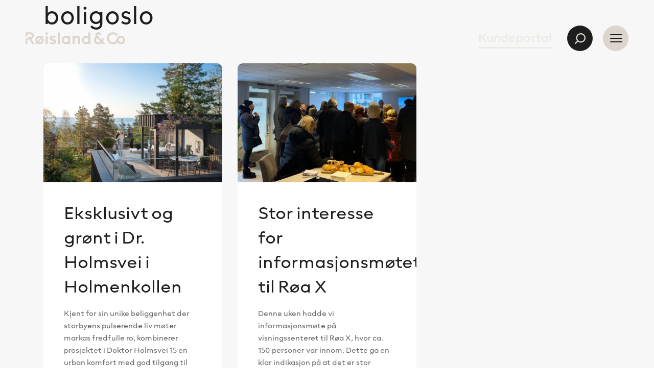

--- FILE ---
content_type: text/html; charset=UTF-8
request_url: https://roislandco.no/nyhetsarkiv/stikkord/boligoslo/
body_size: 8743
content:
<!doctype html>
<html lang="nb-NO">
<head>
<meta charset="UTF-8">
<meta name="viewport" content="width=device-width, initial-scale=1">
<meta name="HandheldFriendly" content="true">
<meta name="application-name" content="Røisland &amp; Co">
<meta name="apple-mobile-web-app-title" content="Røisland &amp; Co">
<meta name="apple-mobile-web-app-capable" content="yes">
<meta name="apple-mobile-web-app-status-bar-style" content="black-translucent">
<meta name="theme-color" content="#ffffff">
<meta name="msapplication-TileColor" content="#ffffff">
<meta name="msapplication-TileImage" content="https://roislandco.no/wp-content/themes/coretrek/assets/img/favicons/mstile-144x144.png">
<meta name="msapplication-config" content="https://roislandco.no/wp-content/themes/coretrek/assets/img/favicons/browserconfig.xml" />
<link rel="manifest" href="https://roislandco.no/wp-content/themes/coretrek/assets/img/favicons/wp-site.webmanifest">
<link rel="mask-icon" href="https://roislandco.no/wp-content/themes/coretrek/assets/img/favicons/safari-pinned-tab.svg" color="#FFFFFF">
<link rel="apple-touch-icon" sizes="60x60" href="https://roislandco.no/wp-content/themes/coretrek/assets/img/favicons/apple-touch-icon-60x60.png">
<link rel="apple-touch-icon" sizes="76x76" href="https://roislandco.no/wp-content/themes/coretrek/assets/img/favicons/apple-touch-icon-76x76.png">
<link rel="apple-touch-icon" sizes="120x120" href="https://roislandco.no/wp-content/themes/coretrek/assets/img/favicons/apple-touch-icon-120x120.png">
<link rel="apple-touch-icon" sizes="152x152" href="https://roislandco.no/wp-content/themes/coretrek/assets/img/favicons/apple-touch-icon-152x152.png">
<link rel="apple-touch-icon" sizes="180x180" href="https://roislandco.no/wp-content/themes/coretrek/assets/img/favicons/apple-touch-icon-180x180.png">
<link rel="icon" type="image/png" sizes="16x16" href="https://roislandco.no/wp-content/themes/coretrek/assets/img/favicons/favicon-16x16.png">
<link rel="icon" type="image/png" sizes="32x32" href="https://roislandco.no/wp-content/themes/coretrek/assets/img/favicons/favicon-32x32.png">
<link rel="shortcut icon" type="image/x-icon" href="https://roislandco.no/wp-content/themes/coretrek/assets/img/favicons/favicon.ico" />
<link rel="preload" href="https://roislandco.no/wp-content/themes/coretrek/assets/fonts/neueRadial/neueRadial-C-Light.woff2" as="font" crossorigin>
<link rel="preload" href="https://roislandco.no/wp-content/themes/coretrek/assets/fonts/neueRadial/neueRadial-C-Regular.woff2" as="font" crossorigin>
<link rel="preload" href="https://roislandco.no/wp-content/themes/coretrek/assets/fonts/neueRadial/neueRadial-C-Medium.woff2" as="font" crossorigin>
<link rel="preload" href="https://roislandco.no/wp-content/themes/coretrek/assets/fonts/neueRadial/neueRadial-C-Bold.woff2" as="font" crossorigin>
<link rel="preload" href="https://roislandco.no/wp-content/themes/coretrek/assets/fonts/material-design-iconic-font.woff2" as="font" crossorigin>
<meta name='robots' content='index, follow, max-image-preview:large, max-snippet:-1, max-video-preview:-1' />

	<!-- This site is optimized with the Yoast SEO plugin v26.6 - https://yoast.com/wordpress/plugins/seo/ -->
	<title>boligoslo - Røisland &amp; Co</title>
	<link rel="canonical" href="https://roislandco.no/nyhetsarkiv/stikkord/boligoslo/" />
	<meta property="og:locale" content="nb_NO" />
	<meta property="og:type" content="article" />
	<meta property="og:title" content="boligoslo - Røisland &amp; Co" />
	<meta property="og:url" content="https://roislandco.no/nyhetsarkiv/stikkord/boligoslo/" />
	<meta property="og:site_name" content="Røisland &amp; Co" />
	<meta name="twitter:card" content="summary_large_image" />
	<script type="application/ld+json" class="yoast-schema-graph">{"@context":"https://schema.org","@graph":[{"@type":"CollectionPage","@id":"https://roislandco.no/nyhetsarkiv/stikkord/boligoslo/","url":"https://roislandco.no/nyhetsarkiv/stikkord/boligoslo/","name":"boligoslo - Røisland &amp; Co","isPartOf":{"@id":"https://roislandco.no/#website"},"primaryImageOfPage":{"@id":"https://roislandco.no/nyhetsarkiv/stikkord/boligoslo/#primaryimage"},"image":{"@id":"https://roislandco.no/nyhetsarkiv/stikkord/boligoslo/#primaryimage"},"thumbnailUrl":"https://roislandco.no/wp-content/uploads/2023/09/Dr.Holmsvei15_A1_Terrasse_v4_3Destate.no_-1-scaled.jpg","breadcrumb":{"@id":"https://roislandco.no/nyhetsarkiv/stikkord/boligoslo/#breadcrumb"},"inLanguage":"nb-NO"},{"@type":"ImageObject","inLanguage":"nb-NO","@id":"https://roislandco.no/nyhetsarkiv/stikkord/boligoslo/#primaryimage","url":"https://roislandco.no/wp-content/uploads/2023/09/Dr.Holmsvei15_A1_Terrasse_v4_3Destate.no_-1-scaled.jpg","contentUrl":"https://roislandco.no/wp-content/uploads/2023/09/Dr.Holmsvei15_A1_Terrasse_v4_3Destate.no_-1-scaled.jpg","width":2560,"height":1440,"caption":"På taket av Oslo - Hver bolig i Doktor Holmsvei er på ca. 150 kvm BRA og inkluderer en stor privat takterrasse med flott utsikt."},{"@type":"BreadcrumbList","@id":"https://roislandco.no/nyhetsarkiv/stikkord/boligoslo/#breadcrumb","itemListElement":[{"@type":"ListItem","position":1,"name":"Hjem","item":"https://roislandco.no/"},{"@type":"ListItem","position":2,"name":"boligoslo"}]},{"@type":"WebSite","@id":"https://roislandco.no/#website","url":"https://roislandco.no/","name":"Røisland &amp; Co","description":"Finn din nye drømmebolig.","publisher":{"@id":"https://roislandco.no/#organization"},"potentialAction":[{"@type":"SearchAction","target":{"@type":"EntryPoint","urlTemplate":"https://roislandco.no/?s={search_term_string}"},"query-input":{"@type":"PropertyValueSpecification","valueRequired":true,"valueName":"search_term_string"}}],"inLanguage":"nb-NO"},{"@type":"Organization","@id":"https://roislandco.no/#organization","name":"CoreTrek AS","url":"https://roislandco.no/","logo":{"@type":"ImageObject","inLanguage":"nb-NO","@id":"https://roislandco.no/#/schema/logo/image/","url":"","contentUrl":"","caption":"CoreTrek AS"},"image":{"@id":"https://roislandco.no/#/schema/logo/image/"}}]}</script>
	<!-- / Yoast SEO plugin. -->


<link rel='dns-prefetch' href='//policy.app.cookieinformation.com' />
<link rel="alternate" type="application/rss+xml" title="Røisland &amp; Co &raquo; boligoslo stikkord-strøm" href="https://roislandco.no/nyhetsarkiv/stikkord/boligoslo/feed/" />
<style id='wp-img-auto-sizes-contain-inline-css' type='text/css'>
img:is([sizes=auto i],[sizes^="auto," i]){contain-intrinsic-size:3000px 1500px}
/*# sourceURL=wp-img-auto-sizes-contain-inline-css */
</style>
<style id='wp-emoji-styles-inline-css' type='text/css'>

	img.wp-smiley, img.emoji {
		display: inline !important;
		border: none !important;
		box-shadow: none !important;
		height: 1em !important;
		width: 1em !important;
		margin: 0 0.07em !important;
		vertical-align: -0.1em !important;
		background: none !important;
		padding: 0 !important;
	}
/*# sourceURL=wp-emoji-styles-inline-css */
</style>
<style id='classic-theme-styles-inline-css' type='text/css'>
/*! This file is auto-generated */
.wp-block-button__link{color:#fff;background-color:#32373c;border-radius:9999px;box-shadow:none;text-decoration:none;padding:calc(.667em + 2px) calc(1.333em + 2px);font-size:1.125em}.wp-block-file__button{background:#32373c;color:#fff;text-decoration:none}
/*# sourceURL=/wp-includes/css/classic-themes.min.css */
</style>
<link rel='stylesheet' id='coretrek-style-css' href='https://roislandco.no/wp-content/themes/coretrek/deploy/coretrek-css-a26f203572.frontend.min.css' type='text/css' media='all' />
<script type="text/javascript" src="https://policy.app.cookieinformation.com/uc.js" id="CookieConsent" data-culture="nb" data-gcm-enabled="false"></script>
<script type="text/javascript" src="https://roislandco.no/wp-content/themes/coretrek/assets/js/jquery-3.6.0.js" id="jquery-core-js"></script>
<script type="text/javascript" src="https://roislandco.no/wp-includes/js/jquery/jquery-migrate.min.js" id="jquery-migrate-js"></script>
<link rel="https://api.w.org/" href="https://roislandco.no/wp-json/" /><link rel="alternate" title="JSON" type="application/json" href="https://roislandco.no/wp-json/wp/v2/tags/438" /><link rel="EditURI" type="application/rsd+xml" title="RSD" href="https://roislandco.no/xmlrpc.php?rsd" />
<meta name="generator" content="WordPress 6.9" />
<script>
(function(w,d,s,l,i){w[l]=w[l]||[];w[l].push({'gtm.start':new Date().getTime(),event:'gtm.js'});var f=d.getElementsByTagName(s)[0],j=d.createElement(s),dl=l!='dataLayer'?'&l='+l:'';j.async=true;j.src='https://www.googletagmanager.com/gtm.js?id='+i+dl;f.parentNode.insertBefore(j,f);})(window,document,'script','dataLayer','GTM-NQDNKH5');
</script>
		<style type="text/css" id="wp-custom-css">
			.core-block-gallery-featured .gallery-featured-slide-image img {max-width:none;}		</style>
		<style id='global-styles-inline-css' type='text/css'>
:root{--wp--preset--aspect-ratio--square: 1;--wp--preset--aspect-ratio--4-3: 4/3;--wp--preset--aspect-ratio--3-4: 3/4;--wp--preset--aspect-ratio--3-2: 3/2;--wp--preset--aspect-ratio--2-3: 2/3;--wp--preset--aspect-ratio--16-9: 16/9;--wp--preset--aspect-ratio--9-16: 9/16;--wp--preset--color--black: #000000;--wp--preset--color--cyan-bluish-gray: #abb8c3;--wp--preset--color--white: #ffffff;--wp--preset--color--pale-pink: #f78da7;--wp--preset--color--vivid-red: #cf2e2e;--wp--preset--color--luminous-vivid-orange: #ff6900;--wp--preset--color--luminous-vivid-amber: #fcb900;--wp--preset--color--light-green-cyan: #7bdcb5;--wp--preset--color--vivid-green-cyan: #00d084;--wp--preset--color--pale-cyan-blue: #8ed1fc;--wp--preset--color--vivid-cyan-blue: #0693e3;--wp--preset--color--vivid-purple: #9b51e0;--wp--preset--gradient--vivid-cyan-blue-to-vivid-purple: linear-gradient(135deg,rgb(6,147,227) 0%,rgb(155,81,224) 100%);--wp--preset--gradient--light-green-cyan-to-vivid-green-cyan: linear-gradient(135deg,rgb(122,220,180) 0%,rgb(0,208,130) 100%);--wp--preset--gradient--luminous-vivid-amber-to-luminous-vivid-orange: linear-gradient(135deg,rgb(252,185,0) 0%,rgb(255,105,0) 100%);--wp--preset--gradient--luminous-vivid-orange-to-vivid-red: linear-gradient(135deg,rgb(255,105,0) 0%,rgb(207,46,46) 100%);--wp--preset--gradient--very-light-gray-to-cyan-bluish-gray: linear-gradient(135deg,rgb(238,238,238) 0%,rgb(169,184,195) 100%);--wp--preset--gradient--cool-to-warm-spectrum: linear-gradient(135deg,rgb(74,234,220) 0%,rgb(151,120,209) 20%,rgb(207,42,186) 40%,rgb(238,44,130) 60%,rgb(251,105,98) 80%,rgb(254,248,76) 100%);--wp--preset--gradient--blush-light-purple: linear-gradient(135deg,rgb(255,206,236) 0%,rgb(152,150,240) 100%);--wp--preset--gradient--blush-bordeaux: linear-gradient(135deg,rgb(254,205,165) 0%,rgb(254,45,45) 50%,rgb(107,0,62) 100%);--wp--preset--gradient--luminous-dusk: linear-gradient(135deg,rgb(255,203,112) 0%,rgb(199,81,192) 50%,rgb(65,88,208) 100%);--wp--preset--gradient--pale-ocean: linear-gradient(135deg,rgb(255,245,203) 0%,rgb(182,227,212) 50%,rgb(51,167,181) 100%);--wp--preset--gradient--electric-grass: linear-gradient(135deg,rgb(202,248,128) 0%,rgb(113,206,126) 100%);--wp--preset--gradient--midnight: linear-gradient(135deg,rgb(2,3,129) 0%,rgb(40,116,252) 100%);--wp--preset--font-size--small: 13px;--wp--preset--font-size--medium: 20px;--wp--preset--font-size--large: 36px;--wp--preset--font-size--x-large: 42px;--wp--preset--spacing--20: 0.44rem;--wp--preset--spacing--30: 0.67rem;--wp--preset--spacing--40: 1rem;--wp--preset--spacing--50: 1.5rem;--wp--preset--spacing--60: 2.25rem;--wp--preset--spacing--70: 3.38rem;--wp--preset--spacing--80: 5.06rem;--wp--preset--shadow--natural: 6px 6px 9px rgba(0, 0, 0, 0.2);--wp--preset--shadow--deep: 12px 12px 50px rgba(0, 0, 0, 0.4);--wp--preset--shadow--sharp: 6px 6px 0px rgba(0, 0, 0, 0.2);--wp--preset--shadow--outlined: 6px 6px 0px -3px rgb(255, 255, 255), 6px 6px rgb(0, 0, 0);--wp--preset--shadow--crisp: 6px 6px 0px rgb(0, 0, 0);}:where(.is-layout-flex){gap: 0.5em;}:where(.is-layout-grid){gap: 0.5em;}body .is-layout-flex{display: flex;}.is-layout-flex{flex-wrap: wrap;align-items: center;}.is-layout-flex > :is(*, div){margin: 0;}body .is-layout-grid{display: grid;}.is-layout-grid > :is(*, div){margin: 0;}:where(.wp-block-columns.is-layout-flex){gap: 2em;}:where(.wp-block-columns.is-layout-grid){gap: 2em;}:where(.wp-block-post-template.is-layout-flex){gap: 1.25em;}:where(.wp-block-post-template.is-layout-grid){gap: 1.25em;}.has-black-color{color: var(--wp--preset--color--black) !important;}.has-cyan-bluish-gray-color{color: var(--wp--preset--color--cyan-bluish-gray) !important;}.has-white-color{color: var(--wp--preset--color--white) !important;}.has-pale-pink-color{color: var(--wp--preset--color--pale-pink) !important;}.has-vivid-red-color{color: var(--wp--preset--color--vivid-red) !important;}.has-luminous-vivid-orange-color{color: var(--wp--preset--color--luminous-vivid-orange) !important;}.has-luminous-vivid-amber-color{color: var(--wp--preset--color--luminous-vivid-amber) !important;}.has-light-green-cyan-color{color: var(--wp--preset--color--light-green-cyan) !important;}.has-vivid-green-cyan-color{color: var(--wp--preset--color--vivid-green-cyan) !important;}.has-pale-cyan-blue-color{color: var(--wp--preset--color--pale-cyan-blue) !important;}.has-vivid-cyan-blue-color{color: var(--wp--preset--color--vivid-cyan-blue) !important;}.has-vivid-purple-color{color: var(--wp--preset--color--vivid-purple) !important;}.has-black-background-color{background-color: var(--wp--preset--color--black) !important;}.has-cyan-bluish-gray-background-color{background-color: var(--wp--preset--color--cyan-bluish-gray) !important;}.has-white-background-color{background-color: var(--wp--preset--color--white) !important;}.has-pale-pink-background-color{background-color: var(--wp--preset--color--pale-pink) !important;}.has-vivid-red-background-color{background-color: var(--wp--preset--color--vivid-red) !important;}.has-luminous-vivid-orange-background-color{background-color: var(--wp--preset--color--luminous-vivid-orange) !important;}.has-luminous-vivid-amber-background-color{background-color: var(--wp--preset--color--luminous-vivid-amber) !important;}.has-light-green-cyan-background-color{background-color: var(--wp--preset--color--light-green-cyan) !important;}.has-vivid-green-cyan-background-color{background-color: var(--wp--preset--color--vivid-green-cyan) !important;}.has-pale-cyan-blue-background-color{background-color: var(--wp--preset--color--pale-cyan-blue) !important;}.has-vivid-cyan-blue-background-color{background-color: var(--wp--preset--color--vivid-cyan-blue) !important;}.has-vivid-purple-background-color{background-color: var(--wp--preset--color--vivid-purple) !important;}.has-black-border-color{border-color: var(--wp--preset--color--black) !important;}.has-cyan-bluish-gray-border-color{border-color: var(--wp--preset--color--cyan-bluish-gray) !important;}.has-white-border-color{border-color: var(--wp--preset--color--white) !important;}.has-pale-pink-border-color{border-color: var(--wp--preset--color--pale-pink) !important;}.has-vivid-red-border-color{border-color: var(--wp--preset--color--vivid-red) !important;}.has-luminous-vivid-orange-border-color{border-color: var(--wp--preset--color--luminous-vivid-orange) !important;}.has-luminous-vivid-amber-border-color{border-color: var(--wp--preset--color--luminous-vivid-amber) !important;}.has-light-green-cyan-border-color{border-color: var(--wp--preset--color--light-green-cyan) !important;}.has-vivid-green-cyan-border-color{border-color: var(--wp--preset--color--vivid-green-cyan) !important;}.has-pale-cyan-blue-border-color{border-color: var(--wp--preset--color--pale-cyan-blue) !important;}.has-vivid-cyan-blue-border-color{border-color: var(--wp--preset--color--vivid-cyan-blue) !important;}.has-vivid-purple-border-color{border-color: var(--wp--preset--color--vivid-purple) !important;}.has-vivid-cyan-blue-to-vivid-purple-gradient-background{background: var(--wp--preset--gradient--vivid-cyan-blue-to-vivid-purple) !important;}.has-light-green-cyan-to-vivid-green-cyan-gradient-background{background: var(--wp--preset--gradient--light-green-cyan-to-vivid-green-cyan) !important;}.has-luminous-vivid-amber-to-luminous-vivid-orange-gradient-background{background: var(--wp--preset--gradient--luminous-vivid-amber-to-luminous-vivid-orange) !important;}.has-luminous-vivid-orange-to-vivid-red-gradient-background{background: var(--wp--preset--gradient--luminous-vivid-orange-to-vivid-red) !important;}.has-very-light-gray-to-cyan-bluish-gray-gradient-background{background: var(--wp--preset--gradient--very-light-gray-to-cyan-bluish-gray) !important;}.has-cool-to-warm-spectrum-gradient-background{background: var(--wp--preset--gradient--cool-to-warm-spectrum) !important;}.has-blush-light-purple-gradient-background{background: var(--wp--preset--gradient--blush-light-purple) !important;}.has-blush-bordeaux-gradient-background{background: var(--wp--preset--gradient--blush-bordeaux) !important;}.has-luminous-dusk-gradient-background{background: var(--wp--preset--gradient--luminous-dusk) !important;}.has-pale-ocean-gradient-background{background: var(--wp--preset--gradient--pale-ocean) !important;}.has-electric-grass-gradient-background{background: var(--wp--preset--gradient--electric-grass) !important;}.has-midnight-gradient-background{background: var(--wp--preset--gradient--midnight) !important;}.has-small-font-size{font-size: var(--wp--preset--font-size--small) !important;}.has-medium-font-size{font-size: var(--wp--preset--font-size--medium) !important;}.has-large-font-size{font-size: var(--wp--preset--font-size--large) !important;}.has-x-large-font-size{font-size: var(--wp--preset--font-size--x-large) !important;}
/*# sourceURL=global-styles-inline-css */
</style>
</head>
<body class="archive tag tag-boligoslo tag-438 wp-theme-coretrek core-wp">
<noscript><iframe src="https://www.googletagmanager.com/ns.html?id=GTM-NQDNKH5" height="0" width="0" style="display:none;visibility:hidden"></iframe></noscript>
<a class="skip-link screen-reader-text" href="#content" tabindex="1">Til innhold</a>
	<header id="header-wrapper">
        <h1 class="sr-only"><span>boligoslo</span></h1>
        
    <nav id="header-content" aria-label="Hovedmeny">
                <a href="https://roislandco.no" tabindex="2">
                            <img class="site-logo" src="https://roislandco.no/wp-content/uploads/2022/03/roisland_logo.svg" width="0" height="0" alt="">
                <img class="site-logo dark" style="display:none;" src="https://roislandco.no/wp-content/uploads/2022/03/roisland_logo_dark.svg" width="0" height="0" alt="">
                    </a>

                    <div class="links">
                                    <a href="https://roisland.nextkunde.no/" target="_blank">Kundeportal<div class="underline"></div></a>
                            </div>
        
        <button title="Knapp for å åpne eller lukke søk" class="site-search-btn"><img src="https://roislandco.no/wp-content/themes/coretrek/assets/img/core-search.svg" loading="lazy" alt="Søkeikon"></button>
        <button title="Knapp for å åpne eller lukke mobilmeny" class="site-menu-btn"><div class="burgermenu-wrapper"><div class="menu-line-top"></div><div class="menu-line-middle"></div><div class="menu-line-bottom"></div></div></button>
    </nav>

        <div id="mobile-menues">
        <div class="core-mobile-spinner">
            <img src="https://roislandco.no/wp-content/uploads/2022/03/animated_circle_light.svg" loading="lazy" alt="Lidenskap for nybygg">
        </div>
        <nav id="mobile-main-menu-nav-id" class="mobile-menu-nav" aria-label="Mobilmeny">
            <ul id="mobile-main-menu" class="menu"><li id="menu-item-3942" class="menu-item menu-item-type-post_type menu-item-object-page menu-item-3942"><a href="https://roislandco.no/finn-din-bolig/">Finn din bolig</a><li id="menu-item-29811" class="menu-item menu-item-type-post_type menu-item-object-page menu-item-29811"><a href="https://roislandco.no/hvorfor-kjope-nytt/">Hvorfor kjøpe nybygg?</a><li id="menu-item-3940" class="menu-item menu-item-type-post_type menu-item-object-page menu-item-3940"><a href="https://roislandco.no/boligprosjekter/">Boligprosjekter</a><li id="menu-item-49600" class="menu-item menu-item-type-post_type menu-item-object-page menu-item-49600"><a href="https://roislandco.no/digital-visning/">Digital livevisning</a><li id="menu-item-29968" class="menu-item menu-item-type-post_type menu-item-object-page menu-item-29968"><a href="https://roislandco.no/boligsalg-2/">Selge bolig?</a><li id="menu-item-2609" class="menu-item menu-item-type-post_type menu-item-object-page menu-item-2609"><a href="https://roislandco.no/siste-nytt/">Siste nytt</a><li id="menu-item-2614" class="menu-item menu-item-type-post_type menu-item-object-page menu-item-2614"><a href="https://roislandco.no/kontakt-oss/">Kontakt oss</a><li id="menu-item-2612" class="menu-item menu-item-type-post_type menu-item-object-page menu-item-2612"><a href="https://roislandco.no/om-roisland-co/">Om oss</a><li id="menu-item-115463" class="menu-item menu-item-type-post_type menu-item-object-page menu-item-115463"><a href="https://roislandco.no/stillingledig/">Stilling ledig</a><li id="menu-item-53247" class="menu-item menu-item-type-post_type menu-item-object-page menu-item-53247"><a href="https://roislandco.no/nyhetsbrev/">Nyhetsbrev</a><li><a href="https://roisland.nextkunde.no/" target="_blank">Kundeportal</a></li></ul>            <form role="search" aria-label="Søk:" method="get" action="https://roislandco.no/">
                <label for="search-header-input" class="sr-only">Søk</label>
                <button id="search-submit" type="submit" title="Knapp for å søke" style="background-image:url(https://roislandco.no/wp-content/themes/coretrek/assets/img/search-icon.svg);"></button>
                <input type="search" name="s" id="search-header-input" class="search-field" placeholder="Skriv her for å søke" value="">
            </form>
        </nav>
    </div>
<div id="header-search">
    <div class="core-mobile-spinner">
        <img src="https://roislandco.no/wp-content/uploads/2022/03/animated_circle_light.svg" loading="lazy" alt="Lidenskap for nybygg">
    </div>
    <div class="core-search-wrapper">
        <form role="search" aria-label="Søk:" method="get" action="https://roislandco.no/">
            <label for="search-header-input" class="sr-only">Søk</label>
            <button id="search-submit" type="submit" title="Knapp for å søke" style="background-image:url(https://roislandco.no/wp-content/themes/coretrek/assets/img/search-icon.svg);"></button>
            <input type="search" name="s" id="search-header-input" class="search-field" placeholder="Skriv her for å søke" value="">
        </form>
    </div>
</div>    </header>
	<main id="content" aria-label="Hovedinnhold">
        <div class="overlay"></div><div id="page-wrapper" class="cards">
    <div class="container">
        <div class="row">
                        <article class="col-8" >
                <h1><span>boligoslo</span></h1>
                <div class="row">
                    <div class="card-column col-12 col-sm-6" >
    <a href="https://roislandco.no/eksklusivt-og-gront-i-dr-holmsvei-i-holmenkollen/" >
        <article class="card-wrapper">
            <div class="card-header">
                <img width="540" height="322" src="https://roislandco.no/wp-content/uploads/2023/09/Dr.Holmsvei15_A1_Terrasse_v4_3Destate.no_-1-540x322.jpg" class="attachment-post-thumb size-post-thumb wp-post-image" alt="" decoding="async" fetchpriority="high" />                   
            </div>
            <div class="text-wrapper">
                <h1>Eksklusivt og grønt i Dr. Holmsvei i Holmenkollen</h1>                          
                <p class="card-excerpt">Kjent for sin unike beliggenhet der storbyens pulserende liv møter markas fredfulle ro, kombinerer prosjektet i Doktor Holmsvei 15 en urban komfort med god tilgang til det naturen har å by på. Her får du det beste av to verdener.</p>
            </div>
        </article>
    </a>
</div><div class="card-column col-12 col-sm-6" >
    <a href="https://roislandco.no/stor-interesse-for-informasjonsmotet-til-roa-x/" >
        <article class="card-wrapper">
            <div class="card-header">
                <img width="540" height="322" src="https://roislandco.no/wp-content/uploads/2023/03/bilde-20230307-153533-2180b549-540x322.jpeg" class="attachment-post-thumb size-post-thumb wp-post-image" alt="" decoding="async" />                   
            </div>
            <div class="text-wrapper">
                <h1>Stor interesse for informasjonsmøtet til Røa X</h1>                          
                <p class="card-excerpt">Denne uken hadde vi informasjonsmøte på visningssenteret til Røa X, hvor ca. 150 personer var innom. Dette ga en klar indikasjon på at det er stor interesse for prosjektet, og det var veldig hyggelig å møte så mange potensielle kunder. </p>
            </div>
        </article>
    </a>
</div>                </div>
                            </article>        
            <section id="sidebar-wrapper" class="col-12 col-lg-4" role="complementary">
                            </section>
        </div>
    </div>
</div>
</main><!-- #content -->
<footer id="footer" aria-label="Bunnområde">
        <div class="container-fluid">
        <div class="row">
                            <aside class="col-12 footer-logo">
                    <h1 class="sr-only">Logo</h1>
                    <a class="img-wrapper" href="https://roislandco.no">
                                                    <img src="https://roislandco.no/wp-content/uploads/2022/03/roisland_logo.svg" width="200" height="200" alt="">
                                            </a>
                </aside>
                                        <aside class="col-12 col-md-12 col-lg-6 social-media-navigation">
                                            <h1 class="sr-only">Sosiale medier</h1>
                        <ul>
                                                        <li>
                                    <a class="single-social" href="https://www.facebook.com/roislandco" title="Røisland &amp; Co på Facebook" rel="nofollow noopener" target="_blank">
                                        <img src="https://roislandco.no/wp-content/themes/coretrek/assets/img/facebook.svg" loading="lazy" alt="facebook-ikon">            
                                    </a>
                                </li>
                                                            <li>
                                    <a class="single-social" href="https://www.instagram.com/roislandco/" title="Røisland &amp; Co på Instagram" rel="nofollow noopener" target="_blank">
                                        <img src="https://roislandco.no/wp-content/themes/coretrek/assets/img/instagram.svg" loading="lazy" alt="instagram-ikon">            
                                    </a>
                                </li>
                                                            <li>
                                    <a class="single-social" href="https://www.linkedin.com/company/roislandco" title="Røisland &amp; Co på LinkedIn" rel="nofollow noopener" target="_blank">
                                        <img src="https://roislandco.no/wp-content/themes/coretrek/assets/img/linkedin.svg" loading="lazy" alt="linkedin-ikon">            
                                    </a>
                                </li>
                                                    </ul>
                                    </aside>
                                                            <aside class="col-12 col-sm-6 col-lg-3 support-menu-footer-nav">
                        <h1 class="sr-only">Bunnområde meny venstre</h1>
                        <ul id="support-menu-footer-left" class="menu"><li id="menu-item-3932" class="menu-item menu-item-type-post_type menu-item-object-page menu-item-3932"><a href="https://roislandco.no/finn-din-bolig/">Finn din bolig</a></li>
<li id="menu-item-3933" class="menu-item menu-item-type-post_type menu-item-object-page menu-item-3933"><a href="https://roislandco.no/boligprosjekter/">Boligprosjekter</a></li>
<li id="menu-item-29784" class="menu-item menu-item-type-post_type menu-item-object-page menu-item-29784"><a href="https://roislandco.no/siste-nytt/">Siste nytt</a></li>
<li id="menu-item-2792" class="menu-item menu-item-type-post_type menu-item-object-page menu-item-2792"><a href="https://roislandco.no/kontakt-oss/">Kontakt oss</a></li>
</ul>                    </aside>
                                                    <aside class="col-12 col-sm-6 col-lg-3 support-menu-footer-nav">
                        <h1 class="sr-only">Bunnområde meny høyre</h1>
                        <ul id="support-menu-footer-right" class="menu"><li id="menu-item-29880" class="menu-item menu-item-type-post_type menu-item-object-page menu-item-29880"><a href="https://roislandco.no/hvorfor-kjope-nytt/">Hvorfor kjøpe nybygg?</a></li>
<li id="menu-item-29797" class="menu-item menu-item-type-post_type menu-item-object-page menu-item-29797"><a href="https://roislandco.no/boligsalg-2/">Skal du selge bolig?</a></li>
<li id="menu-item-29785" class="menu-item menu-item-type-post_type menu-item-object-page menu-item-29785"><a href="https://roislandco.no/om-roisland-co/">Om oss</a></li>
<li><a href="https://roisland.nextkunde.no/" target="_blank">Kundeportal</a></li></ul>                    </aside>
                                    </div>
    </div>
    <div id="subfooter">
        <div class="container-fluid">
            <div class="row">
                                    <aside class="col-12 col-lg-6 support-menu-sub-footer">
                        <h1 class="sr-only">Design og utvikling</h1>
                        <p>Design og utvikling av <a href="http://nxt.no">NXT Oslo Reklamebyrå</a></p>
                    </aside>
                                                    <div class="col-12 col-lg-6 privacy-footer">
                        <a class="privacy-policy-link" href="https://roislandco.no/personvern-og-informasjonskapsler/" rel="privacy-policy">Personvern og informasjonskapsler</a>                    </div>
                            </div>
        </div>
    </div>
</footer>
<a href="#header-wrapper" id="back-to-top" class="footer-to-top">
    <img src="https://roislandco.no/wp-content/themes/coretrek/assets/img/arrow-up.svg" width="50" height="50" alt="Tilbake til toppen">
</a>
<script type="speculationrules">
{"prefetch":[{"source":"document","where":{"and":[{"href_matches":"/*"},{"not":{"href_matches":["/wp-*.php","/wp-admin/*","/wp-content/uploads/*","/wp-content/*","/wp-content/plugins/*","/wp-content/themes/coretrek/*","/*\\?(.+)"]}},{"not":{"selector_matches":"a[rel~=\"nofollow\"]"}},{"not":{"selector_matches":".no-prefetch, .no-prefetch a"}}]},"eagerness":"conservative"}]}
</script>
<script type="text/javascript" id="coretrek-script-js-before">
/* <![CDATA[ */
const loc = {"LIVE":true,"ajax_url":"https:\/\/roislandco.no\/wp-admin\/admin-ajax.php","core_site_url":"https:\/\/roislandco.no\/","core_theme_folder":"https:\/\/roislandco.no\/wp-content\/themes\/coretrek","core_sc":"wp","core_login_data_empty":"Du m\u00e5 oppgi brukernavn og passord","core_login_lostpassword_empty":"Du m\u00e5 oppgi brukernavn","core_login_resetpassword_empty":"Passord ett og to m\u00e5 angis, vare like og ikke tomme. Vennligst korriger.","core_search_employee_window_title":"Ansatte","core_search_housing_window_title":"Finn din bolig","core_back_text":"Tilbake","core_open_close_text":"\u00c5pne\/Lukke undermeny","core_gallery_start":"Start bildekarusell","core_gallery_pause":"Pause bildekarusell","core_gallery_stop":"Stopp bildekarusell","core_gallery_next_slide":"Neste bilde","core_gallery_prev_slide":"Forrige bilde","core_gallery_start_animation":"Start animering","core_gallery_stop_animation":"Stopp animering","core_gallery_button_title":"Slide","core_gallery_live_region_text":"Du er p\u00e5 slide","core_gallery_visually_hidden":"N\u00e5v\u00e6rende","core_gallery_image_instructions_text":"Hvis du endrer dette gjeldende bildet til denne hovedbildekarusellen, endres det n\u00e5v\u00e6rende bildet til miniatyrkarusellen som f\u00f8lger.","core_gallery_thumbnail_instructions_text":"Hvis du endrer den n\u00e5v\u00e6rende bildet til denne miniatyrkarusellen, endres den n\u00e5v\u00e6rende bildet til den forrige hovedbildekarusellen.","core_gallery_image_region_label":"Hovedbildekarusell","core_gallery_thumbnail_region_label":"Miniatyrkarusell"}
//# sourceURL=coretrek-script-js-before
/* ]]> */
</script>
<script type="text/javascript" src="https://roislandco.no/wp-content/themes/coretrek/deploy/coretrek-js-0ced71de2a.frontend.min.js" id="coretrek-script-js"></script>
<script id="wp-emoji-settings" type="application/json">
{"baseUrl":"https://s.w.org/images/core/emoji/17.0.2/72x72/","ext":".png","svgUrl":"https://s.w.org/images/core/emoji/17.0.2/svg/","svgExt":".svg","source":{"concatemoji":"https://roislandco.no/wp-includes/js/wp-emoji-release.min.js"}}
</script>
<script type="module">
/* <![CDATA[ */
/*! This file is auto-generated */
const a=JSON.parse(document.getElementById("wp-emoji-settings").textContent),o=(window._wpemojiSettings=a,"wpEmojiSettingsSupports"),s=["flag","emoji"];function i(e){try{var t={supportTests:e,timestamp:(new Date).valueOf()};sessionStorage.setItem(o,JSON.stringify(t))}catch(e){}}function c(e,t,n){e.clearRect(0,0,e.canvas.width,e.canvas.height),e.fillText(t,0,0);t=new Uint32Array(e.getImageData(0,0,e.canvas.width,e.canvas.height).data);e.clearRect(0,0,e.canvas.width,e.canvas.height),e.fillText(n,0,0);const a=new Uint32Array(e.getImageData(0,0,e.canvas.width,e.canvas.height).data);return t.every((e,t)=>e===a[t])}function p(e,t){e.clearRect(0,0,e.canvas.width,e.canvas.height),e.fillText(t,0,0);var n=e.getImageData(16,16,1,1);for(let e=0;e<n.data.length;e++)if(0!==n.data[e])return!1;return!0}function u(e,t,n,a){switch(t){case"flag":return n(e,"\ud83c\udff3\ufe0f\u200d\u26a7\ufe0f","\ud83c\udff3\ufe0f\u200b\u26a7\ufe0f")?!1:!n(e,"\ud83c\udde8\ud83c\uddf6","\ud83c\udde8\u200b\ud83c\uddf6")&&!n(e,"\ud83c\udff4\udb40\udc67\udb40\udc62\udb40\udc65\udb40\udc6e\udb40\udc67\udb40\udc7f","\ud83c\udff4\u200b\udb40\udc67\u200b\udb40\udc62\u200b\udb40\udc65\u200b\udb40\udc6e\u200b\udb40\udc67\u200b\udb40\udc7f");case"emoji":return!a(e,"\ud83e\u1fac8")}return!1}function f(e,t,n,a){let r;const o=(r="undefined"!=typeof WorkerGlobalScope&&self instanceof WorkerGlobalScope?new OffscreenCanvas(300,150):document.createElement("canvas")).getContext("2d",{willReadFrequently:!0}),s=(o.textBaseline="top",o.font="600 32px Arial",{});return e.forEach(e=>{s[e]=t(o,e,n,a)}),s}function r(e){var t=document.createElement("script");t.src=e,t.defer=!0,document.head.appendChild(t)}a.supports={everything:!0,everythingExceptFlag:!0},new Promise(t=>{let n=function(){try{var e=JSON.parse(sessionStorage.getItem(o));if("object"==typeof e&&"number"==typeof e.timestamp&&(new Date).valueOf()<e.timestamp+604800&&"object"==typeof e.supportTests)return e.supportTests}catch(e){}return null}();if(!n){if("undefined"!=typeof Worker&&"undefined"!=typeof OffscreenCanvas&&"undefined"!=typeof URL&&URL.createObjectURL&&"undefined"!=typeof Blob)try{var e="postMessage("+f.toString()+"("+[JSON.stringify(s),u.toString(),c.toString(),p.toString()].join(",")+"));",a=new Blob([e],{type:"text/javascript"});const r=new Worker(URL.createObjectURL(a),{name:"wpTestEmojiSupports"});return void(r.onmessage=e=>{i(n=e.data),r.terminate(),t(n)})}catch(e){}i(n=f(s,u,c,p))}t(n)}).then(e=>{for(const n in e)a.supports[n]=e[n],a.supports.everything=a.supports.everything&&a.supports[n],"flag"!==n&&(a.supports.everythingExceptFlag=a.supports.everythingExceptFlag&&a.supports[n]);var t;a.supports.everythingExceptFlag=a.supports.everythingExceptFlag&&!a.supports.flag,a.supports.everything||((t=a.source||{}).concatemoji?r(t.concatemoji):t.wpemoji&&t.twemoji&&(r(t.twemoji),r(t.wpemoji)))});
//# sourceURL=https://roislandco.no/wp-includes/js/wp-emoji-loader.min.js
/* ]]> */
</script>
</body>
</html>

--- FILE ---
content_type: text/css
request_url: https://roislandco.no/wp-content/themes/coretrek/deploy/coretrek-css-a26f203572.frontend.min.css
body_size: 59167
content:
@charset "UTF-8";html{line-height:1.15;-webkit-text-size-adjust:100%;scroll-behavior:smooth}body{margin:0}h1{font-size:2em;margin:.67em 15}hr{box-sizing:content-box;height:0;overflow:visible}pre{font-family:monospace,monospace;font-size:1em}a{background-color:transparent}abbr[title]{border-bottom:none;text-decoration:underline;text-decoration:underline dotted}b,strong{font-weight:bolder}code,kbd,samp{font-family:monospace,monospace;font-size:1em}small{font-size:80%}sub,sup{font-size:75%;line-height:0;position:relative;vertical-align:baseline}sub{bottom:-.25em}sup{top:-.5em}img{border-style:none}button,input,optgroup,select,textarea{font-family:inherit;font-size:1rem;line-height:1.15;margin:0}button,input{overflow:visible}button,select{text-transform:none}[type=button],[type=reset],[type=submit],button{-webkit-appearance:button}[type=button]::-moz-focus-inner,[type=reset]::-moz-focus-inner,[type=submit]::-moz-focus-inner,button::-moz-focus-inner{border-style:none;padding:0}[type=button]:-moz-focusring,[type=reset]:-moz-focusring,[type=submit]:-moz-focusring,button:-moz-focusring{outline:1px dotted ButtonText}fieldset{padding:.35em .75em .625em}legend{box-sizing:border-box;color:inherit;display:table;max-width:100%;padding:0;white-space:normal}progress{vertical-align:baseline}textarea{overflow:auto}[type=checkbox],[type=radio]{box-sizing:border-box;padding:0}[type=number]::-webkit-inner-spin-button,[type=number]::-webkit-outer-spin-button{height:auto}[type=search]{-webkit-appearance:textfield;outline-offset:-2px}[type=search]::-webkit-search-decoration{-webkit-appearance:none}::-webkit-file-upload-button{-webkit-appearance:button;font:inherit}details{display:block}summary{display:list-item}template{display:none}[hidden]{display:none}*{-webkit-box-sizing:border-box;-moz-box-sizing:border-box;box-sizing:border-box}.container{width:100%;padding-right:15px;padding-left:15px;margin-right:auto;margin-left:auto}@media (min-width:576px){.container{padding:0 15px}}@media (min-width:768px){.container{padding:0 15px}}@media (min-width:992px){.container{max-width:960px}}@media (min-width:1200px){.container{max-width:1140px}}.container-fluid{width:100%;padding-right:15px;padding-left:15px;margin-right:auto;margin-left:auto}.row{display:flex;flex-wrap:wrap;margin-right:-15px;margin-left:-15px}.no-gutters{margin-right:0;margin-left:0}.no-gutters>.col,.no-gutters>[class*=col-]{padding-right:0;padding-left:0}.col,.col-1,.col-10,.col-11,.col-12,.col-2,.col-3,.col-4,.col-5,.col-6,.col-7,.col-8,.col-9,.col-auto,.col-lg,.col-lg-1,.col-lg-10,.col-lg-11,.col-lg-12,.col-lg-2,.col-lg-3,.col-lg-4,.col-lg-5,.col-lg-6,.col-lg-7,.col-lg-8,.col-lg-9,.col-lg-auto,.col-md,.col-md-1,.col-md-10,.col-md-11,.col-md-12,.col-md-2,.col-md-3,.col-md-4,.col-md-5,.col-md-6,.col-md-7,.col-md-8,.col-md-9,.col-md-auto,.col-sm,.col-sm-1,.col-sm-10,.col-sm-11,.col-sm-12,.col-sm-2,.col-sm-3,.col-sm-4,.col-sm-5,.col-sm-6,.col-sm-7,.col-sm-8,.col-sm-9,.col-sm-auto,.col-xl,.col-xl-1,.col-xl-10,.col-xl-11,.col-xl-12,.col-xl-2,.col-xl-3,.col-xl-4,.col-xl-5,.col-xl-6,.col-xl-7,.col-xl-8,.col-xl-9,.col-xl-auto{position:relative;width:100%;padding-right:15px;padding-left:15px}.col{flex-basis:0;flex-grow:1;max-width:100%}.col-auto{flex:0 0 auto;width:auto;max-width:100%}.col-1{flex:0 0 8.333333%;max-width:8.333333%}.col-2{flex:0 0 16.666667%;max-width:16.666667%}.col-3{flex:0 0 25%;max-width:25%}.col-4{flex:0 0 33.333333%;max-width:33.333333%}.col-5{flex:0 0 41.666667%;max-width:41.666667%}.col-6{flex:0 0 50%;max-width:50%}.col-7{flex:0 0 58.333333%;max-width:58.333333%}.col-8{flex:0 0 66.666667%;max-width:66.666667%}.col-9{flex:0 0 75%;max-width:75%}.col-10{flex:0 0 83.333333%;max-width:83.333333%}.col-11{flex:0 0 91.666667%;max-width:91.666667%}.col-12{flex:0 0 100%;max-width:100%}.order-first{order:-1}.order-last{order:13}.order-0{order:0}.order-1{order:1}.order-2{order:2}.order-3{order:3}.order-4{order:4}.order-5{order:5}.order-6{order:6}.order-7{order:7}.order-8{order:8}.order-9{order:9}.order-10{order:10}.order-11{order:11}.order-12{order:12}.offset-1{margin-left:8.333333%}.offset-2{margin-left:16.666667%}.offset-3{margin-left:25%}.offset-4{margin-left:33.333333%}.offset-5{margin-left:41.666667%}.offset-6{margin-left:50%}.offset-7{margin-left:58.333333%}.offset-8{margin-left:66.666667%}.offset-9{margin-left:75%}.offset-10{margin-left:83.333333%}.offset-11{margin-left:91.666667%}@media (min-width:576px){.col-sm{flex-basis:0;flex-grow:1;max-width:100%}.col-sm-auto{flex:0 0 auto;width:auto;max-width:100%}.col-sm-1{flex:0 0 8.333333%;max-width:8.333333%}.col-sm-2{flex:0 0 16.666667%;max-width:16.666667%}.col-sm-3{flex:0 0 25%;max-width:25%}.col-sm-4{flex:0 0 33.333333%;max-width:33.333333%}.col-sm-5{flex:0 0 41.666667%;max-width:41.666667%}.col-sm-6{flex:0 0 50%;max-width:50%}.col-sm-7{flex:0 0 58.333333%;max-width:58.333333%}.col-sm-8{flex:0 0 66.666667%;max-width:66.666667%}.col-sm-9{flex:0 0 75%;max-width:75%}.col-sm-10{flex:0 0 83.333333%;max-width:83.333333%}.col-sm-11{flex:0 0 91.666667%;max-width:91.666667%}.col-sm-12{flex:0 0 100%;max-width:100%}.order-sm-first{order:-1}.order-sm-last{order:13}.order-sm-0{order:0}.order-sm-1{order:1}.order-sm-2{order:2}.order-sm-3{order:3}.order-sm-4{order:4}.order-sm-5{order:5}.order-sm-6{order:6}.order-sm-7{order:7}.order-sm-8{order:8}.order-sm-9{order:9}.order-sm-10{order:10}.order-sm-11{order:11}.order-sm-12{order:12}.offset-sm-0{margin-left:0}.offset-sm-1{margin-left:8.333333%}.offset-sm-2{margin-left:16.666667%}.offset-sm-3{margin-left:25%}.offset-sm-4{margin-left:33.333333%}.offset-sm-5{margin-left:41.666667%}.offset-sm-6{margin-left:50%}.offset-sm-7{margin-left:58.333333%}.offset-sm-8{margin-left:66.666667%}.offset-sm-9{margin-left:75%}.offset-sm-10{margin-left:83.333333%}.offset-sm-11{margin-left:91.666667%}}@media (min-width:768px){.col-md{flex-basis:0;flex-grow:1;max-width:100%}.col-md-auto{flex:0 0 auto;width:auto;max-width:100%}.col-md-1{flex:0 0 8.333333%;max-width:8.333333%}.col-md-2{flex:0 0 16.666667%;max-width:16.666667%}.col-md-3{flex:0 0 25%;max-width:25%}.col-md-4{flex:0 0 33.333333%;max-width:33.333333%}.col-md-5{flex:0 0 41.666667%;max-width:41.666667%}.col-md-6{flex:0 0 50%;max-width:50%}.col-md-7{flex:0 0 58.333333%;max-width:58.333333%}.col-md-8{flex:0 0 66.666667%;max-width:66.666667%}.col-md-9{flex:0 0 75%;max-width:75%}.col-md-10{flex:0 0 83.333333%;max-width:83.333333%}.col-md-11{flex:0 0 91.666667%;max-width:91.666667%}.col-md-12{flex:0 0 100%;max-width:100%}.order-md-first{order:-1}.order-md-last{order:13}.order-md-0{order:0}.order-md-1{order:1}.order-md-2{order:2}.order-md-3{order:3}.order-md-4{order:4}.order-md-5{order:5}.order-md-6{order:6}.order-md-7{order:7}.order-md-8{order:8}.order-md-9{order:9}.order-md-10{order:10}.order-md-11{order:11}.order-md-12{order:12}.offset-md-0{margin-left:0}.offset-md-1{margin-left:8.333333%}.offset-md-2{margin-left:16.666667%}.offset-md-3{margin-left:25%}.offset-md-4{margin-left:33.333333%}.offset-md-5{margin-left:41.666667%}.offset-md-6{margin-left:50%}.offset-md-7{margin-left:58.333333%}.offset-md-8{margin-left:66.666667%}.offset-md-9{margin-left:75%}.offset-md-10{margin-left:83.333333%}.offset-md-11{margin-left:91.666667%}}@media (min-width:992px){.col-lg{flex-basis:0;flex-grow:1;max-width:100%}.col-lg-auto{flex:0 0 auto;width:auto;max-width:100%}.col-lg-1{flex:0 0 8.333333%;max-width:8.333333%}.col-lg-2{flex:0 0 16.666667%;max-width:16.666667%}.col-lg-3{flex:0 0 25%;max-width:25%}.col-lg-4{flex:0 0 33.333333%;max-width:33.333333%}.col-lg-5{flex:0 0 41.666667%;max-width:41.666667%}.col-lg-6{flex:0 0 50%;max-width:50%}.col-lg-7{flex:0 0 58.333333%;max-width:58.333333%}.col-lg-8{flex:0 0 66.666667%;max-width:66.666667%}.col-lg-9{flex:0 0 75%;max-width:75%}.col-lg-10{flex:0 0 83.333333%;max-width:83.333333%}.col-lg-11{flex:0 0 91.666667%;max-width:91.666667%}.col-lg-12{flex:0 0 100%;max-width:100%}.order-lg-first{order:-1}.order-lg-last{order:13}.order-lg-0{order:0}.order-lg-1{order:1}.order-lg-2{order:2}.order-lg-3{order:3}.order-lg-4{order:4}.order-lg-5{order:5}.order-lg-6{order:6}.order-lg-7{order:7}.order-lg-8{order:8}.order-lg-9{order:9}.order-lg-10{order:10}.order-lg-11{order:11}.order-lg-12{order:12}.offset-lg-0{margin-left:0}.offset-lg-1{margin-left:8.333333%}.offset-lg-2{margin-left:16.666667%}.offset-lg-3{margin-left:25%}.offset-lg-4{margin-left:33.333333%}.offset-lg-5{margin-left:41.666667%}.offset-lg-6{margin-left:50%}.offset-lg-7{margin-left:58.333333%}.offset-lg-8{margin-left:66.666667%}.offset-lg-9{margin-left:75%}.offset-lg-10{margin-left:83.333333%}.offset-lg-11{margin-left:91.666667%}}@media (min-width:1200px){.col-xl{flex-basis:0;flex-grow:1;max-width:100%}.col-xl-auto{flex:0 0 auto;width:auto;max-width:100%}.col-xl-1{flex:0 0 8.333333%;max-width:8.333333%}.col-xl-2{flex:0 0 16.666667%;max-width:16.666667%}.col-xl-3{flex:0 0 25%;max-width:25%}.col-xl-4{flex:0 0 33.333333%;max-width:33.333333%}.col-xl-5{flex:0 0 41.666667%;max-width:41.666667%}.col-xl-6{flex:0 0 50%;max-width:50%}.col-xl-7{flex:0 0 58.333333%;max-width:58.333333%}.col-xl-8{flex:0 0 66.666667%;max-width:66.666667%}.col-xl-9{flex:0 0 75%;max-width:75%}.col-xl-10{flex:0 0 83.333333%;max-width:83.333333%}.col-xl-11{flex:0 0 91.666667%;max-width:91.666667%}.col-xl-12{flex:0 0 100%;max-width:100%}.order-xl-first{order:-1}.order-xl-last{order:13}.order-xl-0{order:0}.order-xl-1{order:1}.order-xl-2{order:2}.order-xl-3{order:3}.order-xl-4{order:4}.order-xl-5{order:5}.order-xl-6{order:6}.order-xl-7{order:7}.order-xl-8{order:8}.order-xl-9{order:9}.order-xl-10{order:10}.order-xl-11{order:11}.order-xl-12{order:12}.offset-xl-0{margin-left:0}.offset-xl-1{margin-left:8.333333%}.offset-xl-2{margin-left:16.666667%}.offset-xl-3{margin-left:25%}.offset-xl-4{margin-left:33.333333%}.offset-xl-5{margin-left:41.666667%}.offset-xl-6{margin-left:50%}.offset-xl-7{margin-left:58.333333%}.offset-xl-8{margin-left:66.666667%}.offset-xl-9{margin-left:75%}.offset-xl-10{margin-left:83.333333%}.offset-xl-11{margin-left:91.666667%}}.d-none{display:none!important}.d-inline{display:inline!important}.d-inline-block{display:inline-block!important}.d-block{display:block!important}.d-table{display:table!important}.d-table-row{display:table-row!important}.d-table-cell{display:table-cell!important}.d-flex{display:flex!important}.d-inline-flex{display:inline-flex!important}@media (min-width:576px){.d-sm-none{display:none!important}.d-sm-inline{display:inline!important}.d-sm-inline-block{display:inline-block!important}.d-sm-block{display:block!important}.d-sm-table{display:table!important}.d-sm-table-row{display:table-row!important}.d-sm-table-cell{display:table-cell!important}.d-sm-flex{display:flex!important}.d-sm-inline-flex{display:inline-flex!important}}@media (min-width:768px){.d-md-none{display:none!important}.d-md-inline{display:inline!important}.d-md-inline-block{display:inline-block!important}.d-md-block{display:block!important}.d-md-table{display:table!important}.d-md-table-row{display:table-row!important}.d-md-table-cell{display:table-cell!important}.d-md-flex{display:flex!important}.d-md-inline-flex{display:inline-flex!important}}@media (min-width:992px){.d-lg-none{display:none!important}.d-lg-inline{display:inline!important}.d-lg-inline-block{display:inline-block!important}.d-lg-block{display:block!important}.d-lg-table{display:table!important}.d-lg-table-row{display:table-row!important}.d-lg-table-cell{display:table-cell!important}.d-lg-flex{display:flex!important}.d-lg-inline-flex{display:inline-flex!important}}@media (min-width:1200px){.d-xl-none{display:none!important}.d-xl-inline{display:inline!important}.d-xl-inline-block{display:inline-block!important}.d-xl-block{display:block!important}.d-xl-table{display:table!important}.d-xl-table-row{display:table-row!important}.d-xl-table-cell{display:table-cell!important}.d-xl-flex{display:flex!important}.d-xl-inline-flex{display:inline-flex!important}}@media print{.d-print-none{display:none!important}.d-print-inline{display:inline!important}.d-print-inline-block{display:inline-block!important}.d-print-block{display:block!important}.d-print-table{display:table!important}.d-print-table-row{display:table-row!important}.d-print-table-cell{display:table-cell!important}.d-print-flex{display:flex!important}.d-print-inline-flex{display:inline-flex!important}}.flex-row{flex-direction:row!important}.flex-column{flex-direction:column!important}.flex-row-reverse{flex-direction:row-reverse!important}.flex-column-reverse{flex-direction:column-reverse!important}.flex-wrap{flex-wrap:wrap!important}.flex-nowrap{flex-wrap:nowrap!important}.flex-wrap-reverse{flex-wrap:wrap-reverse!important}.flex-fill{flex:1 1 auto!important}.flex-grow-0{flex-grow:0!important}.flex-grow-1{flex-grow:1!important}.flex-shrink-0{flex-shrink:0!important}.flex-shrink-1{flex-shrink:1!important}.justify-content-start{justify-content:flex-start!important}.justify-content-end{justify-content:flex-end!important}.justify-content-center{justify-content:center!important}.justify-content-between{justify-content:space-between!important}.justify-content-around{justify-content:space-around!important}.align-items-start{align-items:flex-start!important}.align-items-end{align-items:flex-end!important}.align-items-center{align-items:center!important}.align-items-baseline{align-items:baseline!important}.align-items-stretch{align-items:stretch!important}.align-content-start{align-content:flex-start!important}.align-content-end{align-content:flex-end!important}.align-content-center{align-content:center!important}.align-content-between{align-content:space-between!important}.align-content-around{align-content:space-around!important}.align-content-stretch{align-content:stretch!important}.align-self-auto{align-self:auto!important}.align-self-start{align-self:flex-start!important}.align-self-end{align-self:flex-end!important}.align-self-center{align-self:center!important}.align-self-baseline{align-self:baseline!important}.align-self-stretch{align-self:stretch!important}@media (min-width:576px){.flex-sm-row{flex-direction:row!important}.flex-sm-column{flex-direction:column!important}.flex-sm-row-reverse{flex-direction:row-reverse!important}.flex-sm-column-reverse{flex-direction:column-reverse!important}.flex-sm-wrap{flex-wrap:wrap!important}.flex-sm-nowrap{flex-wrap:nowrap!important}.flex-sm-wrap-reverse{flex-wrap:wrap-reverse!important}.flex-sm-fill{flex:1 1 auto!important}.flex-sm-grow-0{flex-grow:0!important}.flex-sm-grow-1{flex-grow:1!important}.flex-sm-shrink-0{flex-shrink:0!important}.flex-sm-shrink-1{flex-shrink:1!important}.justify-content-sm-start{justify-content:flex-start!important}.justify-content-sm-end{justify-content:flex-end!important}.justify-content-sm-center{justify-content:center!important}.justify-content-sm-between{justify-content:space-between!important}.justify-content-sm-around{justify-content:space-around!important}.align-items-sm-start{align-items:flex-start!important}.align-items-sm-end{align-items:flex-end!important}.align-items-sm-center{align-items:center!important}.align-items-sm-baseline{align-items:baseline!important}.align-items-sm-stretch{align-items:stretch!important}.align-content-sm-start{align-content:flex-start!important}.align-content-sm-end{align-content:flex-end!important}.align-content-sm-center{align-content:center!important}.align-content-sm-between{align-content:space-between!important}.align-content-sm-around{align-content:space-around!important}.align-content-sm-stretch{align-content:stretch!important}.align-self-sm-auto{align-self:auto!important}.align-self-sm-start{align-self:flex-start!important}.align-self-sm-end{align-self:flex-end!important}.align-self-sm-center{align-self:center!important}.align-self-sm-baseline{align-self:baseline!important}.align-self-sm-stretch{align-self:stretch!important}}@media (min-width:768px){.flex-md-row{flex-direction:row!important}.flex-md-column{flex-direction:column!important}.flex-md-row-reverse{flex-direction:row-reverse!important}.flex-md-column-reverse{flex-direction:column-reverse!important}.flex-md-wrap{flex-wrap:wrap!important}.flex-md-nowrap{flex-wrap:nowrap!important}.flex-md-wrap-reverse{flex-wrap:wrap-reverse!important}.flex-md-fill{flex:1 1 auto!important}.flex-md-grow-0{flex-grow:0!important}.flex-md-grow-1{flex-grow:1!important}.flex-md-shrink-0{flex-shrink:0!important}.flex-md-shrink-1{flex-shrink:1!important}.justify-content-md-start{justify-content:flex-start!important}.justify-content-md-end{justify-content:flex-end!important}.justify-content-md-center{justify-content:center!important}.justify-content-md-between{justify-content:space-between!important}.justify-content-md-around{justify-content:space-around!important}.align-items-md-start{align-items:flex-start!important}.align-items-md-end{align-items:flex-end!important}.align-items-md-center{align-items:center!important}.align-items-md-baseline{align-items:baseline!important}.align-items-md-stretch{align-items:stretch!important}.align-content-md-start{align-content:flex-start!important}.align-content-md-end{align-content:flex-end!important}.align-content-md-center{align-content:center!important}.align-content-md-between{align-content:space-between!important}.align-content-md-around{align-content:space-around!important}.align-content-md-stretch{align-content:stretch!important}.align-self-md-auto{align-self:auto!important}.align-self-md-start{align-self:flex-start!important}.align-self-md-end{align-self:flex-end!important}.align-self-md-center{align-self:center!important}.align-self-md-baseline{align-self:baseline!important}.align-self-md-stretch{align-self:stretch!important}}@media (min-width:992px){.flex-lg-row{flex-direction:row!important}.flex-lg-column{flex-direction:column!important}.flex-lg-row-reverse{flex-direction:row-reverse!important}.flex-lg-column-reverse{flex-direction:column-reverse!important}.flex-lg-wrap{flex-wrap:wrap!important}.flex-lg-nowrap{flex-wrap:nowrap!important}.flex-lg-wrap-reverse{flex-wrap:wrap-reverse!important}.flex-lg-fill{flex:1 1 auto!important}.flex-lg-grow-0{flex-grow:0!important}.flex-lg-grow-1{flex-grow:1!important}.flex-lg-shrink-0{flex-shrink:0!important}.flex-lg-shrink-1{flex-shrink:1!important}.justify-content-lg-start{justify-content:flex-start!important}.justify-content-lg-end{justify-content:flex-end!important}.justify-content-lg-center{justify-content:center!important}.justify-content-lg-between{justify-content:space-between!important}.justify-content-lg-around{justify-content:space-around!important}.align-items-lg-start{align-items:flex-start!important}.align-items-lg-end{align-items:flex-end!important}.align-items-lg-center{align-items:center!important}.align-items-lg-baseline{align-items:baseline!important}.align-items-lg-stretch{align-items:stretch!important}.align-content-lg-start{align-content:flex-start!important}.align-content-lg-end{align-content:flex-end!important}.align-content-lg-center{align-content:center!important}.align-content-lg-between{align-content:space-between!important}.align-content-lg-around{align-content:space-around!important}.align-content-lg-stretch{align-content:stretch!important}.align-self-lg-auto{align-self:auto!important}.align-self-lg-start{align-self:flex-start!important}.align-self-lg-end{align-self:flex-end!important}.align-self-lg-center{align-self:center!important}.align-self-lg-baseline{align-self:baseline!important}.align-self-lg-stretch{align-self:stretch!important}}@media (min-width:1200px){.flex-xl-row{flex-direction:row!important}.flex-xl-column{flex-direction:column!important}.flex-xl-row-reverse{flex-direction:row-reverse!important}.flex-xl-column-reverse{flex-direction:column-reverse!important}.flex-xl-wrap{flex-wrap:wrap!important}.flex-xl-nowrap{flex-wrap:nowrap!important}.flex-xl-wrap-reverse{flex-wrap:wrap-reverse!important}.flex-xl-fill{flex:1 1 auto!important}.flex-xl-grow-0{flex-grow:0!important}.flex-xl-grow-1{flex-grow:1!important}.flex-xl-shrink-0{flex-shrink:0!important}.flex-xl-shrink-1{flex-shrink:1!important}.justify-content-xl-start{justify-content:flex-start!important}.justify-content-xl-end{justify-content:flex-end!important}.justify-content-xl-center{justify-content:center!important}.justify-content-xl-between{justify-content:space-between!important}.justify-content-xl-around{justify-content:space-around!important}.align-items-xl-start{align-items:flex-start!important}.align-items-xl-end{align-items:flex-end!important}.align-items-xl-center{align-items:center!important}.align-items-xl-baseline{align-items:baseline!important}.align-items-xl-stretch{align-items:stretch!important}.align-content-xl-start{align-content:flex-start!important}.align-content-xl-end{align-content:flex-end!important}.align-content-xl-center{align-content:center!important}.align-content-xl-between{align-content:space-between!important}.align-content-xl-around{align-content:space-around!important}.align-content-xl-stretch{align-content:stretch!important}.align-self-xl-auto{align-self:auto!important}.align-self-xl-start{align-self:flex-start!important}.align-self-xl-end{align-self:flex-end!important}.align-self-xl-center{align-self:center!important}.align-self-xl-baseline{align-self:baseline!important}.align-self-xl-stretch{align-self:stretch!important}}.m-0{margin:0!important}.mt-0,.my-0{margin-top:0!important}.mr-0,.mx-0{margin-right:0!important}.mb-0,.my-0{margin-bottom:0!important}.ml-0,.mx-0{margin-left:0!important}.m-1{margin:.25rem!important}.mt-1,.my-1{margin-top:.25rem!important}.mr-1,.mx-1{margin-right:.25rem!important}.mb-1,.my-1{margin-bottom:.25rem!important}.ml-1,.mx-1{margin-left:.25rem!important}.m-2{margin:.5rem!important}.mt-2,.my-2{margin-top:.5rem!important}.mr-2,.mx-2{margin-right:.5rem!important}.mb-2,.my-2{margin-bottom:.5rem!important}.ml-2,.mx-2{margin-left:.5rem!important}.m-3{margin:1rem!important}.mt-3,.my-3{margin-top:1rem!important}.mr-3,.mx-3{margin-right:1rem!important}.mb-3,.my-3{margin-bottom:1rem!important}.ml-3,.mx-3{margin-left:1rem!important}.m-4{margin:1.5rem!important}.mt-4,.my-4{margin-top:1.5rem!important}.mr-4,.mx-4{margin-right:1.5rem!important}.mb-4,.my-4{margin-bottom:1.5rem!important}.ml-4,.mx-4{margin-left:1.5rem!important}.m-5{margin:3rem!important}.mt-5,.my-5{margin-top:3rem!important}.mr-5,.mx-5{margin-right:3rem!important}.mb-5,.my-5{margin-bottom:3rem!important}.ml-5,.mx-5{margin-left:3rem!important}.p-0{padding:0!important}.pt-0,.py-0{padding-top:0!important}.pr-0,.px-0{padding-right:0!important}.pb-0,.py-0{padding-bottom:0!important}.pl-0,.px-0{padding-left:0!important}.p-1{padding:.25rem!important}.pt-1,.py-1{padding-top:.25rem!important}.pr-1,.px-1{padding-right:.25rem!important}.pb-1,.py-1{padding-bottom:.25rem!important}.pl-1,.px-1{padding-left:.25rem!important}.p-2{padding:.5rem!important}.pt-2,.py-2{padding-top:.5rem!important}.pr-2,.px-2{padding-right:.5rem!important}.pb-2,.py-2{padding-bottom:.5rem!important}.pl-2,.px-2{padding-left:.5rem!important}.p-3{padding:1rem!important}.pt-3,.py-3{padding-top:1rem!important}.pr-3,.px-3{padding-right:1rem!important}.pb-3,.py-3{padding-bottom:1rem!important}.pl-3,.px-3{padding-left:1rem!important}.p-4{padding:1.5rem!important}.pt-4,.py-4{padding-top:1.5rem!important}.pr-4,.px-4{padding-right:1.5rem!important}.pb-4,.py-4{padding-bottom:1.5rem!important}.pl-4,.px-4{padding-left:1.5rem!important}.p-5{padding:3rem!important}.pt-5,.py-5{padding-top:3rem!important}.pr-5,.px-5{padding-right:3rem!important}.pb-5,.py-5{padding-bottom:3rem!important}.pl-5,.px-5{padding-left:3rem!important}.m-n1{margin:-.25rem!important}.mt-n1,.my-n1{margin-top:-.25rem!important}.mr-n1,.mx-n1{margin-right:-.25rem!important}.mb-n1,.my-n1{margin-bottom:-.25rem!important}.ml-n1,.mx-n1{margin-left:-.25rem!important}.m-n2{margin:-.5rem!important}.mt-n2,.my-n2{margin-top:-.5rem!important}.mr-n2,.mx-n2{margin-right:-.5rem!important}.mb-n2,.my-n2{margin-bottom:-.5rem!important}.ml-n2,.mx-n2{margin-left:-.5rem!important}.m-n3{margin:-1rem!important}.mt-n3,.my-n3{margin-top:-1rem!important}.mr-n3,.mx-n3{margin-right:-1rem!important}.mb-n3,.my-n3{margin-bottom:-1rem!important}.ml-n3,.mx-n3{margin-left:-1rem!important}.m-n4{margin:-1.5rem!important}.mt-n4,.my-n4{margin-top:-1.5rem!important}.mr-n4,.mx-n4{margin-right:-1.5rem!important}.mb-n4,.my-n4{margin-bottom:-1.5rem!important}.ml-n4,.mx-n4{margin-left:-1.5rem!important}.m-n5{margin:-3rem!important}.mt-n5,.my-n5{margin-top:-3rem!important}.mr-n5,.mx-n5{margin-right:-3rem!important}.mb-n5,.my-n5{margin-bottom:-3rem!important}.ml-n5,.mx-n5{margin-left:-3rem!important}.m-auto{margin:auto!important}.mt-auto,.my-auto{margin-top:auto!important}.mr-auto,.mx-auto{margin-right:auto!important}.mb-auto,.my-auto{margin-bottom:auto!important}.ml-auto,.mx-auto{margin-left:auto!important}@media (min-width:576px){.m-sm-0{margin:0!important}.mt-sm-0,.my-sm-0{margin-top:0!important}.mr-sm-0,.mx-sm-0{margin-right:0!important}.mb-sm-0,.my-sm-0{margin-bottom:0!important}.ml-sm-0,.mx-sm-0{margin-left:0!important}.m-sm-1{margin:.25rem!important}.mt-sm-1,.my-sm-1{margin-top:.25rem!important}.mr-sm-1,.mx-sm-1{margin-right:.25rem!important}.mb-sm-1,.my-sm-1{margin-bottom:.25rem!important}.ml-sm-1,.mx-sm-1{margin-left:.25rem!important}.m-sm-2{margin:.5rem!important}.mt-sm-2,.my-sm-2{margin-top:.5rem!important}.mr-sm-2,.mx-sm-2{margin-right:.5rem!important}.mb-sm-2,.my-sm-2{margin-bottom:.5rem!important}.ml-sm-2,.mx-sm-2{margin-left:.5rem!important}.m-sm-3{margin:1rem!important}.mt-sm-3,.my-sm-3{margin-top:1rem!important}.mr-sm-3,.mx-sm-3{margin-right:1rem!important}.mb-sm-3,.my-sm-3{margin-bottom:1rem!important}.ml-sm-3,.mx-sm-3{margin-left:1rem!important}.m-sm-4{margin:1.5rem!important}.mt-sm-4,.my-sm-4{margin-top:1.5rem!important}.mr-sm-4,.mx-sm-4{margin-right:1.5rem!important}.mb-sm-4,.my-sm-4{margin-bottom:1.5rem!important}.ml-sm-4,.mx-sm-4{margin-left:1.5rem!important}.m-sm-5{margin:3rem!important}.mt-sm-5,.my-sm-5{margin-top:3rem!important}.mr-sm-5,.mx-sm-5{margin-right:3rem!important}.mb-sm-5,.my-sm-5{margin-bottom:3rem!important}.ml-sm-5,.mx-sm-5{margin-left:3rem!important}.p-sm-0{padding:0!important}.pt-sm-0,.py-sm-0{padding-top:0!important}.pr-sm-0,.px-sm-0{padding-right:0!important}.pb-sm-0,.py-sm-0{padding-bottom:0!important}.pl-sm-0,.px-sm-0{padding-left:0!important}.p-sm-1{padding:.25rem!important}.pt-sm-1,.py-sm-1{padding-top:.25rem!important}.pr-sm-1,.px-sm-1{padding-right:.25rem!important}.pb-sm-1,.py-sm-1{padding-bottom:.25rem!important}.pl-sm-1,.px-sm-1{padding-left:.25rem!important}.p-sm-2{padding:.5rem!important}.pt-sm-2,.py-sm-2{padding-top:.5rem!important}.pr-sm-2,.px-sm-2{padding-right:.5rem!important}.pb-sm-2,.py-sm-2{padding-bottom:.5rem!important}.pl-sm-2,.px-sm-2{padding-left:.5rem!important}.p-sm-3{padding:1rem!important}.pt-sm-3,.py-sm-3{padding-top:1rem!important}.pr-sm-3,.px-sm-3{padding-right:1rem!important}.pb-sm-3,.py-sm-3{padding-bottom:1rem!important}.pl-sm-3,.px-sm-3{padding-left:1rem!important}.p-sm-4{padding:1.5rem!important}.pt-sm-4,.py-sm-4{padding-top:1.5rem!important}.pr-sm-4,.px-sm-4{padding-right:1.5rem!important}.pb-sm-4,.py-sm-4{padding-bottom:1.5rem!important}.pl-sm-4,.px-sm-4{padding-left:1.5rem!important}.p-sm-5{padding:3rem!important}.pt-sm-5,.py-sm-5{padding-top:3rem!important}.pr-sm-5,.px-sm-5{padding-right:3rem!important}.pb-sm-5,.py-sm-5{padding-bottom:3rem!important}.pl-sm-5,.px-sm-5{padding-left:3rem!important}.m-sm-n1{margin:-.25rem!important}.mt-sm-n1,.my-sm-n1{margin-top:-.25rem!important}.mr-sm-n1,.mx-sm-n1{margin-right:-.25rem!important}.mb-sm-n1,.my-sm-n1{margin-bottom:-.25rem!important}.ml-sm-n1,.mx-sm-n1{margin-left:-.25rem!important}.m-sm-n2{margin:-.5rem!important}.mt-sm-n2,.my-sm-n2{margin-top:-.5rem!important}.mr-sm-n2,.mx-sm-n2{margin-right:-.5rem!important}.mb-sm-n2,.my-sm-n2{margin-bottom:-.5rem!important}.ml-sm-n2,.mx-sm-n2{margin-left:-.5rem!important}.m-sm-n3{margin:-1rem!important}.mt-sm-n3,.my-sm-n3{margin-top:-1rem!important}.mr-sm-n3,.mx-sm-n3{margin-right:-1rem!important}.mb-sm-n3,.my-sm-n3{margin-bottom:-1rem!important}.ml-sm-n3,.mx-sm-n3{margin-left:-1rem!important}.m-sm-n4{margin:-1.5rem!important}.mt-sm-n4,.my-sm-n4{margin-top:-1.5rem!important}.mr-sm-n4,.mx-sm-n4{margin-right:-1.5rem!important}.mb-sm-n4,.my-sm-n4{margin-bottom:-1.5rem!important}.ml-sm-n4,.mx-sm-n4{margin-left:-1.5rem!important}.m-sm-n5{margin:-3rem!important}.mt-sm-n5,.my-sm-n5{margin-top:-3rem!important}.mr-sm-n5,.mx-sm-n5{margin-right:-3rem!important}.mb-sm-n5,.my-sm-n5{margin-bottom:-3rem!important}.ml-sm-n5,.mx-sm-n5{margin-left:-3rem!important}.m-sm-auto{margin:auto!important}.mt-sm-auto,.my-sm-auto{margin-top:auto!important}.mr-sm-auto,.mx-sm-auto{margin-right:auto!important}.mb-sm-auto,.my-sm-auto{margin-bottom:auto!important}.ml-sm-auto,.mx-sm-auto{margin-left:auto!important}}@media (min-width:768px){.m-md-0{margin:0!important}.mt-md-0,.my-md-0{margin-top:0!important}.mr-md-0,.mx-md-0{margin-right:0!important}.mb-md-0,.my-md-0{margin-bottom:0!important}.ml-md-0,.mx-md-0{margin-left:0!important}.m-md-1{margin:.25rem!important}.mt-md-1,.my-md-1{margin-top:.25rem!important}.mr-md-1,.mx-md-1{margin-right:.25rem!important}.mb-md-1,.my-md-1{margin-bottom:.25rem!important}.ml-md-1,.mx-md-1{margin-left:.25rem!important}.m-md-2{margin:.5rem!important}.mt-md-2,.my-md-2{margin-top:.5rem!important}.mr-md-2,.mx-md-2{margin-right:.5rem!important}.mb-md-2,.my-md-2{margin-bottom:.5rem!important}.ml-md-2,.mx-md-2{margin-left:.5rem!important}.m-md-3{margin:1rem!important}.mt-md-3,.my-md-3{margin-top:1rem!important}.mr-md-3,.mx-md-3{margin-right:1rem!important}.mb-md-3,.my-md-3{margin-bottom:1rem!important}.ml-md-3,.mx-md-3{margin-left:1rem!important}.m-md-4{margin:1.5rem!important}.mt-md-4,.my-md-4{margin-top:1.5rem!important}.mr-md-4,.mx-md-4{margin-right:1.5rem!important}.mb-md-4,.my-md-4{margin-bottom:1.5rem!important}.ml-md-4,.mx-md-4{margin-left:1.5rem!important}.m-md-5{margin:3rem!important}.mt-md-5,.my-md-5{margin-top:3rem!important}.mr-md-5,.mx-md-5{margin-right:3rem!important}.mb-md-5,.my-md-5{margin-bottom:3rem!important}.ml-md-5,.mx-md-5{margin-left:3rem!important}.p-md-0{padding:0!important}.pt-md-0,.py-md-0{padding-top:0!important}.pr-md-0,.px-md-0{padding-right:0!important}.pb-md-0,.py-md-0{padding-bottom:0!important}.pl-md-0,.px-md-0{padding-left:0!important}.p-md-1{padding:.25rem!important}.pt-md-1,.py-md-1{padding-top:.25rem!important}.pr-md-1,.px-md-1{padding-right:.25rem!important}.pb-md-1,.py-md-1{padding-bottom:.25rem!important}.pl-md-1,.px-md-1{padding-left:.25rem!important}.p-md-2{padding:.5rem!important}.pt-md-2,.py-md-2{padding-top:.5rem!important}.pr-md-2,.px-md-2{padding-right:.5rem!important}.pb-md-2,.py-md-2{padding-bottom:.5rem!important}.pl-md-2,.px-md-2{padding-left:.5rem!important}.p-md-3{padding:1rem!important}.pt-md-3,.py-md-3{padding-top:1rem!important}.pr-md-3,.px-md-3{padding-right:1rem!important}.pb-md-3,.py-md-3{padding-bottom:1rem!important}.pl-md-3,.px-md-3{padding-left:1rem!important}.p-md-4{padding:1.5rem!important}.pt-md-4,.py-md-4{padding-top:1.5rem!important}.pr-md-4,.px-md-4{padding-right:1.5rem!important}.pb-md-4,.py-md-4{padding-bottom:1.5rem!important}.pl-md-4,.px-md-4{padding-left:1.5rem!important}.p-md-5{padding:3rem!important}.pt-md-5,.py-md-5{padding-top:3rem!important}.pr-md-5,.px-md-5{padding-right:3rem!important}.pb-md-5,.py-md-5{padding-bottom:3rem!important}.pl-md-5,.px-md-5{padding-left:3rem!important}.m-md-n1{margin:-.25rem!important}.mt-md-n1,.my-md-n1{margin-top:-.25rem!important}.mr-md-n1,.mx-md-n1{margin-right:-.25rem!important}.mb-md-n1,.my-md-n1{margin-bottom:-.25rem!important}.ml-md-n1,.mx-md-n1{margin-left:-.25rem!important}.m-md-n2{margin:-.5rem!important}.mt-md-n2,.my-md-n2{margin-top:-.5rem!important}.mr-md-n2,.mx-md-n2{margin-right:-.5rem!important}.mb-md-n2,.my-md-n2{margin-bottom:-.5rem!important}.ml-md-n2,.mx-md-n2{margin-left:-.5rem!important}.m-md-n3{margin:-1rem!important}.mt-md-n3,.my-md-n3{margin-top:-1rem!important}.mr-md-n3,.mx-md-n3{margin-right:-1rem!important}.mb-md-n3,.my-md-n3{margin-bottom:-1rem!important}.ml-md-n3,.mx-md-n3{margin-left:-1rem!important}.m-md-n4{margin:-1.5rem!important}.mt-md-n4,.my-md-n4{margin-top:-1.5rem!important}.mr-md-n4,.mx-md-n4{margin-right:-1.5rem!important}.mb-md-n4,.my-md-n4{margin-bottom:-1.5rem!important}.ml-md-n4,.mx-md-n4{margin-left:-1.5rem!important}.m-md-n5{margin:-3rem!important}.mt-md-n5,.my-md-n5{margin-top:-3rem!important}.mr-md-n5,.mx-md-n5{margin-right:-3rem!important}.mb-md-n5,.my-md-n5{margin-bottom:-3rem!important}.ml-md-n5,.mx-md-n5{margin-left:-3rem!important}.m-md-auto{margin:auto!important}.mt-md-auto,.my-md-auto{margin-top:auto!important}.mr-md-auto,.mx-md-auto{margin-right:auto!important}.mb-md-auto,.my-md-auto{margin-bottom:auto!important}.ml-md-auto,.mx-md-auto{margin-left:auto!important}}@media (min-width:992px){.m-lg-0{margin:0!important}.mt-lg-0,.my-lg-0{margin-top:0!important}.mr-lg-0,.mx-lg-0{margin-right:0!important}.mb-lg-0,.my-lg-0{margin-bottom:0!important}.ml-lg-0,.mx-lg-0{margin-left:0!important}.m-lg-1{margin:.25rem!important}.mt-lg-1,.my-lg-1{margin-top:.25rem!important}.mr-lg-1,.mx-lg-1{margin-right:.25rem!important}.mb-lg-1,.my-lg-1{margin-bottom:.25rem!important}.ml-lg-1,.mx-lg-1{margin-left:.25rem!important}.m-lg-2{margin:.5rem!important}.mt-lg-2,.my-lg-2{margin-top:.5rem!important}.mr-lg-2,.mx-lg-2{margin-right:.5rem!important}.mb-lg-2,.my-lg-2{margin-bottom:.5rem!important}.ml-lg-2,.mx-lg-2{margin-left:.5rem!important}.m-lg-3{margin:1rem!important}.mt-lg-3,.my-lg-3{margin-top:1rem!important}.mr-lg-3,.mx-lg-3{margin-right:1rem!important}.mb-lg-3,.my-lg-3{margin-bottom:1rem!important}.ml-lg-3,.mx-lg-3{margin-left:1rem!important}.m-lg-4{margin:1.5rem!important}.mt-lg-4,.my-lg-4{margin-top:1.5rem!important}.mr-lg-4,.mx-lg-4{margin-right:1.5rem!important}.mb-lg-4,.my-lg-4{margin-bottom:1.5rem!important}.ml-lg-4,.mx-lg-4{margin-left:1.5rem!important}.m-lg-5{margin:3rem!important}.mt-lg-5,.my-lg-5{margin-top:3rem!important}.mr-lg-5,.mx-lg-5{margin-right:3rem!important}.mb-lg-5,.my-lg-5{margin-bottom:3rem!important}.ml-lg-5,.mx-lg-5{margin-left:3rem!important}.p-lg-0{padding:0!important}.pt-lg-0,.py-lg-0{padding-top:0!important}.pr-lg-0,.px-lg-0{padding-right:0!important}.pb-lg-0,.py-lg-0{padding-bottom:0!important}.pl-lg-0,.px-lg-0{padding-left:0!important}.p-lg-1{padding:.25rem!important}.pt-lg-1,.py-lg-1{padding-top:.25rem!important}.pr-lg-1,.px-lg-1{padding-right:.25rem!important}.pb-lg-1,.py-lg-1{padding-bottom:.25rem!important}.pl-lg-1,.px-lg-1{padding-left:.25rem!important}.p-lg-2{padding:.5rem!important}.pt-lg-2,.py-lg-2{padding-top:.5rem!important}.pr-lg-2,.px-lg-2{padding-right:.5rem!important}.pb-lg-2,.py-lg-2{padding-bottom:.5rem!important}.pl-lg-2,.px-lg-2{padding-left:.5rem!important}.p-lg-3{padding:1rem!important}.pt-lg-3,.py-lg-3{padding-top:1rem!important}.pr-lg-3,.px-lg-3{padding-right:1rem!important}.pb-lg-3,.py-lg-3{padding-bottom:1rem!important}.pl-lg-3,.px-lg-3{padding-left:1rem!important}.p-lg-4{padding:1.5rem!important}.pt-lg-4,.py-lg-4{padding-top:1.5rem!important}.pr-lg-4,.px-lg-4{padding-right:1.5rem!important}.pb-lg-4,.py-lg-4{padding-bottom:1.5rem!important}.pl-lg-4,.px-lg-4{padding-left:1.5rem!important}.p-lg-5{padding:3rem!important}.pt-lg-5,.py-lg-5{padding-top:3rem!important}.pr-lg-5,.px-lg-5{padding-right:3rem!important}.pb-lg-5,.py-lg-5{padding-bottom:3rem!important}.pl-lg-5,.px-lg-5{padding-left:3rem!important}.m-lg-n1{margin:-.25rem!important}.mt-lg-n1,.my-lg-n1{margin-top:-.25rem!important}.mr-lg-n1,.mx-lg-n1{margin-right:-.25rem!important}.mb-lg-n1,.my-lg-n1{margin-bottom:-.25rem!important}.ml-lg-n1,.mx-lg-n1{margin-left:-.25rem!important}.m-lg-n2{margin:-.5rem!important}.mt-lg-n2,.my-lg-n2{margin-top:-.5rem!important}.mr-lg-n2,.mx-lg-n2{margin-right:-.5rem!important}.mb-lg-n2,.my-lg-n2{margin-bottom:-.5rem!important}.ml-lg-n2,.mx-lg-n2{margin-left:-.5rem!important}.m-lg-n3{margin:-1rem!important}.mt-lg-n3,.my-lg-n3{margin-top:-1rem!important}.mr-lg-n3,.mx-lg-n3{margin-right:-1rem!important}.mb-lg-n3,.my-lg-n3{margin-bottom:-1rem!important}.ml-lg-n3,.mx-lg-n3{margin-left:-1rem!important}.m-lg-n4{margin:-1.5rem!important}.mt-lg-n4,.my-lg-n4{margin-top:-1.5rem!important}.mr-lg-n4,.mx-lg-n4{margin-right:-1.5rem!important}.mb-lg-n4,.my-lg-n4{margin-bottom:-1.5rem!important}.ml-lg-n4,.mx-lg-n4{margin-left:-1.5rem!important}.m-lg-n5{margin:-3rem!important}.mt-lg-n5,.my-lg-n5{margin-top:-3rem!important}.mr-lg-n5,.mx-lg-n5{margin-right:-3rem!important}.mb-lg-n5,.my-lg-n5{margin-bottom:-3rem!important}.ml-lg-n5,.mx-lg-n5{margin-left:-3rem!important}.m-lg-auto{margin:auto!important}.mt-lg-auto,.my-lg-auto{margin-top:auto!important}.mr-lg-auto,.mx-lg-auto{margin-right:auto!important}.mb-lg-auto,.my-lg-auto{margin-bottom:auto!important}.ml-lg-auto,.mx-lg-auto{margin-left:auto!important}}@media (min-width:1200px){.m-xl-0{margin:0!important}.mt-xl-0,.my-xl-0{margin-top:0!important}.mr-xl-0,.mx-xl-0{margin-right:0!important}.mb-xl-0,.my-xl-0{margin-bottom:0!important}.ml-xl-0,.mx-xl-0{margin-left:0!important}.m-xl-1{margin:.25rem!important}.mt-xl-1,.my-xl-1{margin-top:.25rem!important}.mr-xl-1,.mx-xl-1{margin-right:.25rem!important}.mb-xl-1,.my-xl-1{margin-bottom:.25rem!important}.ml-xl-1,.mx-xl-1{margin-left:.25rem!important}.m-xl-2{margin:.5rem!important}.mt-xl-2,.my-xl-2{margin-top:.5rem!important}.mr-xl-2,.mx-xl-2{margin-right:.5rem!important}.mb-xl-2,.my-xl-2{margin-bottom:.5rem!important}.ml-xl-2,.mx-xl-2{margin-left:.5rem!important}.m-xl-3{margin:1rem!important}.mt-xl-3,.my-xl-3{margin-top:1rem!important}.mr-xl-3,.mx-xl-3{margin-right:1rem!important}.mb-xl-3,.my-xl-3{margin-bottom:1rem!important}.ml-xl-3,.mx-xl-3{margin-left:1rem!important}.m-xl-4{margin:1.5rem!important}.mt-xl-4,.my-xl-4{margin-top:1.5rem!important}.mr-xl-4,.mx-xl-4{margin-right:1.5rem!important}.mb-xl-4,.my-xl-4{margin-bottom:1.5rem!important}.ml-xl-4,.mx-xl-4{margin-left:1.5rem!important}.m-xl-5{margin:3rem!important}.mt-xl-5,.my-xl-5{margin-top:3rem!important}.mr-xl-5,.mx-xl-5{margin-right:3rem!important}.mb-xl-5,.my-xl-5{margin-bottom:3rem!important}.ml-xl-5,.mx-xl-5{margin-left:3rem!important}.p-xl-0{padding:0!important}.pt-xl-0,.py-xl-0{padding-top:0!important}.pr-xl-0,.px-xl-0{padding-right:0!important}.pb-xl-0,.py-xl-0{padding-bottom:0!important}.pl-xl-0,.px-xl-0{padding-left:0!important}.p-xl-1{padding:.25rem!important}.pt-xl-1,.py-xl-1{padding-top:.25rem!important}.pr-xl-1,.px-xl-1{padding-right:.25rem!important}.pb-xl-1,.py-xl-1{padding-bottom:.25rem!important}.pl-xl-1,.px-xl-1{padding-left:.25rem!important}.p-xl-2{padding:.5rem!important}.pt-xl-2,.py-xl-2{padding-top:.5rem!important}.pr-xl-2,.px-xl-2{padding-right:.5rem!important}.pb-xl-2,.py-xl-2{padding-bottom:.5rem!important}.pl-xl-2,.px-xl-2{padding-left:.5rem!important}.p-xl-3{padding:1rem!important}.pt-xl-3,.py-xl-3{padding-top:1rem!important}.pr-xl-3,.px-xl-3{padding-right:1rem!important}.pb-xl-3,.py-xl-3{padding-bottom:1rem!important}.pl-xl-3,.px-xl-3{padding-left:1rem!important}.p-xl-4{padding:1.5rem!important}.pt-xl-4,.py-xl-4{padding-top:1.5rem!important}.pr-xl-4,.px-xl-4{padding-right:1.5rem!important}.pb-xl-4,.py-xl-4{padding-bottom:1.5rem!important}.pl-xl-4,.px-xl-4{padding-left:1.5rem!important}.p-xl-5{padding:3rem!important}.pt-xl-5,.py-xl-5{padding-top:3rem!important}.pr-xl-5,.px-xl-5{padding-right:3rem!important}.pb-xl-5,.py-xl-5{padding-bottom:3rem!important}.pl-xl-5,.px-xl-5{padding-left:3rem!important}.m-xl-n1{margin:-.25rem!important}.mt-xl-n1,.my-xl-n1{margin-top:-.25rem!important}.mr-xl-n1,.mx-xl-n1{margin-right:-.25rem!important}.mb-xl-n1,.my-xl-n1{margin-bottom:-.25rem!important}.ml-xl-n1,.mx-xl-n1{margin-left:-.25rem!important}.m-xl-n2{margin:-.5rem!important}.mt-xl-n2,.my-xl-n2{margin-top:-.5rem!important}.mr-xl-n2,.mx-xl-n2{margin-right:-.5rem!important}.mb-xl-n2,.my-xl-n2{margin-bottom:-.5rem!important}.ml-xl-n2,.mx-xl-n2{margin-left:-.5rem!important}.m-xl-n3{margin:-1rem!important}.mt-xl-n3,.my-xl-n3{margin-top:-1rem!important}.mr-xl-n3,.mx-xl-n3{margin-right:-1rem!important}.mb-xl-n3,.my-xl-n3{margin-bottom:-1rem!important}.ml-xl-n3,.mx-xl-n3{margin-left:-1rem!important}.m-xl-n4{margin:-1.5rem!important}.mt-xl-n4,.my-xl-n4{margin-top:-1.5rem!important}.mr-xl-n4,.mx-xl-n4{margin-right:-1.5rem!important}.mb-xl-n4,.my-xl-n4{margin-bottom:-1.5rem!important}.ml-xl-n4,.mx-xl-n4{margin-left:-1.5rem!important}.m-xl-n5{margin:-3rem!important}.mt-xl-n5,.my-xl-n5{margin-top:-3rem!important}.mr-xl-n5,.mx-xl-n5{margin-right:-3rem!important}.mb-xl-n5,.my-xl-n5{margin-bottom:-3rem!important}.ml-xl-n5,.mx-xl-n5{margin-left:-3rem!important}.m-xl-auto{margin:auto!important}.mt-xl-auto,.my-xl-auto{margin-top:auto!important}.mr-xl-auto,.mx-xl-auto{margin-right:auto!important}.mb-xl-auto,.my-xl-auto{margin-bottom:auto!important}.ml-xl-auto,.mx-xl-auto{margin-left:auto!important}}@font-face{font-family:'Neueradial c';font-style:normal;font-weight:300;font-display:swap;src:url(../assets/fonts/neueRadial/neueRadial-C-Light.otf) format("otf"),url(../assets/fonts/neueRadial/neueRadial-C-Light.woff2) format("woff2")}@font-face{font-family:'Neueradial c';font-style:normal;font-weight:400;font-display:swap;src:url(../assets/fonts/neueRadial/neueRadial-C-Regular.otf) format("otf"),url(../assets/fonts/neueRadial/neueRadial-C-Regular.woff2) format("woff2")}@font-face{font-family:'Neueradial c';font-style:normal;font-weight:500;font-display:swap;src:url(../assets/fonts/neueRadial/neueRadial-C-Medium.otf) format("otf"),url(../assets/fonts/neueRadial/neueRadial-C-Medium.woff2) format("woff2")}@font-face{font-family:'Neueradial c';font-style:normal;font-weight:700;font-display:swap;src:url(../assets/fonts/neueRadial/neueRadial-C-Bold.otf) format("otf"),url(../assets/fonts/neueRadial/neueRadial-C-Bold.woff2) format("woff2")}@font-face{font-family:Material-Design-Iconic-Font;font-weight:400;font-style:normal;font-display:swap;src:url(../assets/fonts/material-design-iconic-font.eot);src:url(../assets/fonts/material-design-iconic-font.eot?#iefix) format("embedded-opentype"),url(../assets/fonts/material-design-iconic-font.woff2) format("woff2"),url(../assets/fonts/material-design-iconic-font.ttf) format("truetype"),url(../assets/material-design-iconic-font.svg#material-design-iconic-fontregular) format("svg")}@font-face{font-family:no-parens;unicode-range:U+0028,U+0029;src:url(../assets/fonts/no-parens/AdobeBlank.eot);src:url(../assets/fonts/no-parens/AdobeBlank.eot?#iefix) format("embedded-opentype"),url(../assets/fonts/no-parens/AdobeBlank.woff) format("woff"),url(../assets/fonts/no-parens/AdobeBlank.ttf) format("truetype")}html{overflow-y:scroll;overflow-x:hidden;-ms-overflow-style:scrollbar;-webkit-box-sizing:border-box;-moz-box-sizing:border-box;box-sizing:border-box}html.non-scrollable{overflow:hidden;height:100%;width:100%;margin:0;padding:0}.core-wc,.core-wp{margin:0;font-family:"Neueradial c",sans-serif;background-color:#fff}.core-wc *,.core-wc ::after,.core-wc ::before,.core-wp *,.core-wp ::after,.core-wp ::before{box-sizing:inherit}.core-wc .heading-divider,.core-wp .heading-divider{display:block;width:60px;height:2px;margin:20px auto;background-color:#d55c19}.core-wc embed,.core-wc iframe,.core-wc object,.core-wp embed,.core-wp iframe,.core-wp object{max-width:100%;border:none;outline:0}.core-wc .overlay,.core-wp .overlay{display:none}.core-wc .overlay.display,.core-wp .overlay.display{display:block;position:fixed;top:0;right:0;bottom:0;left:0;z-index:10000;background-color:#000;opacity:.5}.core-wc .tab-starter-wrapper .tab-starter,.core-wp .tab-starter-wrapper .tab-starter{position:absolute;top:55px;left:15px;z-index:999999;overflow:hidden;width:0;height:0}.core-wc .tab-starter-wrapper .tab-starter:focus,.core-wp .tab-starter-wrapper .tab-starter:focus{border:#d55c19 1px solid;background-color:#fff;visibility:visible;width:auto;height:auto;padding:8px 15px}.core-wc #breadcrumb-wrapper,.core-wp #breadcrumb-wrapper{background:#f7f7f7}.core-wc #breadcrumbs,.core-wc .woocommerce .woocommerce-breadcrumb,.core-wp #breadcrumbs,.core-wp .woocommerce .woocommerce-breadcrumb{font-size:.875rem;line-height:28px;padding:20px 0 32px}.core-wc #breadcrumbs ol,.core-wc #breadcrumbs ul,.core-wc .woocommerce .woocommerce-breadcrumb ol,.core-wc .woocommerce .woocommerce-breadcrumb ul,.core-wp #breadcrumbs ol,.core-wp #breadcrumbs ul,.core-wp .woocommerce .woocommerce-breadcrumb ol,.core-wp .woocommerce .woocommerce-breadcrumb ul{margin:0;padding:0 0 0 5px;list-style-type:none}.core-wc #breadcrumbs ol li,.core-wc #breadcrumbs ul li,.core-wc .woocommerce .woocommerce-breadcrumb ol li,.core-wc .woocommerce .woocommerce-breadcrumb ul li,.core-wp #breadcrumbs ol li,.core-wp #breadcrumbs ul li,.core-wp .woocommerce .woocommerce-breadcrumb ol li,.core-wp .woocommerce .woocommerce-breadcrumb ul li{display:inline}.core-wc #breadcrumbs ol li a,.core-wc #breadcrumbs ul li a,.core-wc .woocommerce .woocommerce-breadcrumb ol li a,.core-wc .woocommerce .woocommerce-breadcrumb ul li a,.core-wp #breadcrumbs ol li a,.core-wp #breadcrumbs ul li a,.core-wp .woocommerce .woocommerce-breadcrumb ol li a,.core-wp .woocommerce .woocommerce-breadcrumb ul li a{color:#333;font-size:.875rem;font-weight:600;text-decoration:none}.core-wc #breadcrumbs ol li a::after,.core-wc #breadcrumbs ul li a::after,.core-wc .woocommerce .woocommerce-breadcrumb ol li a::after,.core-wc .woocommerce .woocommerce-breadcrumb ul li a::after,.core-wp #breadcrumbs ol li a::after,.core-wp #breadcrumbs ul li a::after,.core-wp .woocommerce .woocommerce-breadcrumb ol li a::after,.core-wp .woocommerce .woocommerce-breadcrumb ul li a::after{font-family:Material-Design-Iconic-Font;content:'\F2FB';display:inline-block;margin-right:10px;margin-left:10px;line-height:14px}.core-wc #breadcrumbs ol li a:hover,.core-wc #breadcrumbs ul li a:hover,.core-wc .woocommerce .woocommerce-breadcrumb ol li a:hover,.core-wc .woocommerce .woocommerce-breadcrumb ul li a:hover,.core-wp #breadcrumbs ol li a:hover,.core-wp #breadcrumbs ul li a:hover,.core-wp .woocommerce .woocommerce-breadcrumb ol li a:hover,.core-wp .woocommerce .woocommerce-breadcrumb ul li a:hover{text-decoration:underline}.core-wc #breadcrumbs ol li a:focus,.core-wc #breadcrumbs ul li a:focus,.core-wc .woocommerce .woocommerce-breadcrumb ol li a:focus,.core-wc .woocommerce .woocommerce-breadcrumb ul li a:focus,.core-wp #breadcrumbs ol li a:focus,.core-wp #breadcrumbs ul li a:focus,.core-wp .woocommerce .woocommerce-breadcrumb ol li a:focus,.core-wp .woocommerce .woocommerce-breadcrumb ul li a:focus{outline-color:#d55c19}.core-wc #breadcrumbs ol li span,.core-wc #breadcrumbs ul li span,.core-wc .woocommerce .woocommerce-breadcrumb ol li span,.core-wc .woocommerce .woocommerce-breadcrumb ul li span,.core-wp #breadcrumbs ol li span,.core-wp #breadcrumbs ul li span,.core-wp .woocommerce .woocommerce-breadcrumb ol li span,.core-wp .woocommerce .woocommerce-breadcrumb ul li span{font-size:.875rem}.core-wc #breadcrumbs ol li::before,.core-wc #breadcrumbs ul li::before,.core-wc .woocommerce .woocommerce-breadcrumb ol li::before,.core-wc .woocommerce .woocommerce-breadcrumb ul li::before,.core-wp #breadcrumbs ol li::before,.core-wp #breadcrumbs ul li::before,.core-wp .woocommerce .woocommerce-breadcrumb ol li::before,.core-wp .woocommerce .woocommerce-breadcrumb ul li::before{display:none!important}.core-wc #breadcrumbs .breadcrumb_last,.core-wc .woocommerce .woocommerce-breadcrumb .breadcrumb_last,.core-wp #breadcrumbs .breadcrumb_last,.core-wp .woocommerce .woocommerce-breadcrumb .breadcrumb_last{color:#666}.core-wc .publisert,.core-wp .publisert{color:#666;font-style:italic;font-size:.938rem;line-height:24px;margin-bottom:5px}.core-wc .content-wrapper,.core-wp .content-wrapper{margin-bottom:30px}.core-wc .content-wrapper a:not(.core-button),.core-wp .content-wrapper a:not(.core-button){text-decoration:underline}.core-wc .content-wrapper a:hover,.core-wp .content-wrapper a:hover{text-decoration:none}.core-wc .content-wrapper a:focus,.core-wp .content-wrapper a:focus{outline-color:#d55c19}.core-wc .content-wrapper ul li,.core-wp .content-wrapper ul li{font-size:1rem;line-height:1.375rem;padding:10px 15px}@media (min-width:479px){.core-wc .content-wrapper ul li,.core-wp .content-wrapper ul li{font-size:1.125rem;line-height:1.563rem}}.core-wc .slider-buttons,.core-wp .slider-buttons{width:50px;height:50px;border:#ccc solid 2px;-webkit-border-radius:100%;-moz-border-radius:100%;border-radius:100%;-webkit-transition:all .4s ease;-moz-transition:all .4s ease;-o-transition:all .4s ease;-ms-transition:all .4s ease;transition:all .4s ease}.core-wc .slider-buttons em,.core-wp .slider-buttons em{color:#d55c19;position:absolute;top:17px;left:21px;-webkit-transition:all .4s ease;-moz-transition:all .4s ease;-o-transition:all .4s ease;-ms-transition:all .4s ease;transition:all .4s ease}.core-wc .slider-buttons:hover,.core-wp .slider-buttons:hover{cursor:pointer;border:2px solid #d55c19;background-color:#d55c19}.core-wc .slider-buttons:hover em,.core-wp .slider-buttons:hover em{color:#fff}.core-wc .pageinfo,.core-wp .pageinfo{display:table;margin:0 auto 16px auto}.core-wc .pagination,.core-wp .pagination{display:table;margin:0 auto 2em;margin-bottom:60px}.core-wc .pagination span.current,.core-wp .pagination span.current{background-color:#d55c19;color:#fff}.core-wc .pagination .page-numbers,.core-wp .pagination .page-numbers{color:#d55c19;line-height:24px;font-size:17px;padding:10px 20px;border:1px solid #ddd;text-decoration:none}.core-wc .pagination .page-numbers.prev,.core-wp .pagination .page-numbers.prev{padding-left:30px;-webkit-border-radius:25px 0 0 25px;-moz-border-radius:25px 0 0 25px;border-radius:25px 0 0 25px}.core-wc .pagination .page-numbers.next,.core-wp .pagination .page-numbers.next{padding-right:30px;-webkit-border-radius:0 25px 25px 0;-moz-border-radius:0 25px 25px 0;border-radius:0 25px 25px 0}.core-wc .pagination .page-numbers:hover,.core-wp .pagination .page-numbers:hover{background-color:#d55c19;color:#fff;-webkit-transition:all .4s ease;-moz-transition:all .4s ease;-o-transition:all .4s ease;-ms-transition:all .4s ease;transition:all .4s ease}.core-wc .pagination .page-numbers:focus,.core-wp .pagination .page-numbers:focus{outline-color:#d55c19}.core-wc .archives-pagination,.core-wc .search-pagination,.core-wc .woocommerce-pagination,.core-wp .archives-pagination,.core-wp .search-pagination,.core-wp .woocommerce-pagination{display:table;margin:30px auto 35px;padding:0}.core-wc .archives-pagination ul,.core-wc .search-pagination ul,.core-wc .woocommerce-pagination ul,.core-wp .archives-pagination ul,.core-wp .search-pagination ul,.core-wp .woocommerce-pagination ul{margin:0;padding:0;list-style-type:none}.core-wc .archives-pagination ul li,.core-wc .search-pagination ul li,.core-wc .woocommerce-pagination ul li,.core-wp .archives-pagination ul li,.core-wp .search-pagination ul li,.core-wp .woocommerce-pagination ul li{display:inline-block;margin-bottom:.25rem}.core-wc .archives-pagination ul li a,.core-wc .search-pagination ul li a,.core-wc .woocommerce-pagination ul li a,.core-wp .archives-pagination ul li a,.core-wp .search-pagination ul li a,.core-wp .woocommerce-pagination ul li a{height:100%;width:100%;display:block;line-height:auto}.core-wc .archives-pagination ul li::before,.core-wc .search-pagination ul li::before,.core-wc .woocommerce-pagination ul li::before,.core-wp .archives-pagination ul li::before,.core-wp .search-pagination ul li::before,.core-wp .woocommerce-pagination ul li::before{display:none!important}.core-wc .archives-pagination ul .page-numbers,.core-wc .search-pagination ul .page-numbers,.core-wc .woocommerce-pagination ul .page-numbers,.core-wp .archives-pagination ul .page-numbers,.core-wp .search-pagination ul .page-numbers,.core-wp .woocommerce-pagination ul .page-numbers{color:#d55c19;border:1px solid #ddd;background-color:#fff;text-decoration:none;font-size:.8125;line-height:1.25rem;padding:5px 10px}.core-wc .archives-pagination ul .page-numbers.first-page,.core-wc .search-pagination ul .page-numbers.first-page,.core-wc .woocommerce-pagination ul .page-numbers.first-page,.core-wp .archives-pagination ul .page-numbers.first-page,.core-wp .search-pagination ul .page-numbers.first-page,.core-wp .woocommerce-pagination ul .page-numbers.first-page{padding-left:3px;padding-right:3px;-webkit-border-radius:200px 0 0 200px;-moz-border-radius:200px 0 0 200px;border-radius:200px 0 0 200px}.core-wc .archives-pagination ul .page-numbers.first-page em:first-of-type,.core-wc .search-pagination ul .page-numbers.first-page em:first-of-type,.core-wc .woocommerce-pagination ul .page-numbers.first-page em:first-of-type,.core-wp .archives-pagination ul .page-numbers.first-page em:first-of-type,.core-wp .search-pagination ul .page-numbers.first-page em:first-of-type,.core-wp .woocommerce-pagination ul .page-numbers.first-page em:first-of-type{margin-left:5px}.core-wc .archives-pagination ul .page-numbers.first-page em:last-of-type,.core-wc .search-pagination ul .page-numbers.first-page em:last-of-type,.core-wc .woocommerce-pagination ul .page-numbers.first-page em:last-of-type,.core-wp .archives-pagination ul .page-numbers.first-page em:last-of-type,.core-wp .search-pagination ul .page-numbers.first-page em:last-of-type,.core-wp .woocommerce-pagination ul .page-numbers.first-page em:last-of-type{margin-right:5px}.core-wc .archives-pagination ul .page-numbers.first-page span,.core-wc .search-pagination ul .page-numbers.first-page span,.core-wc .woocommerce-pagination ul .page-numbers.first-page span,.core-wp .archives-pagination ul .page-numbers.first-page span,.core-wp .search-pagination ul .page-numbers.first-page span,.core-wp .woocommerce-pagination ul .page-numbers.first-page span{display:none;font-size:.938rem}@media (min-width:479px){.core-wc .archives-pagination ul .page-numbers.first-page,.core-wc .search-pagination ul .page-numbers.first-page,.core-wc .woocommerce-pagination ul .page-numbers.first-page,.core-wp .archives-pagination ul .page-numbers.first-page,.core-wp .search-pagination ul .page-numbers.first-page,.core-wp .woocommerce-pagination ul .page-numbers.first-page{padding-left:5px;padding-right:5px}}@media (min-width:768px){.core-wc .archives-pagination ul .page-numbers.first-page em,.core-wc .search-pagination ul .page-numbers.first-page em,.core-wc .woocommerce-pagination ul .page-numbers.first-page em,.core-wp .archives-pagination ul .page-numbers.first-page em,.core-wp .search-pagination ul .page-numbers.first-page em,.core-wp .woocommerce-pagination ul .page-numbers.first-page em{font-size:.938rem}.core-wc .archives-pagination ul .page-numbers.first-page span,.core-wc .search-pagination ul .page-numbers.first-page span,.core-wc .woocommerce-pagination ul .page-numbers.first-page span,.core-wp .archives-pagination ul .page-numbers.first-page span,.core-wp .search-pagination ul .page-numbers.first-page span,.core-wp .woocommerce-pagination ul .page-numbers.first-page span{display:inline-block}}@media (min-width:1200px){.core-wc .archives-pagination ul .page-numbers.first-page,.core-wc .search-pagination ul .page-numbers.first-page,.core-wc .woocommerce-pagination ul .page-numbers.first-page,.core-wp .archives-pagination ul .page-numbers.first-page,.core-wp .search-pagination ul .page-numbers.first-page,.core-wp .woocommerce-pagination ul .page-numbers.first-page{padding-right:10px;padding-left:10px}}.core-wc .archives-pagination ul .page-numbers.next-page,.core-wc .archives-pagination ul .page-numbers.previous-page,.core-wc .search-pagination ul .page-numbers.next-page,.core-wc .search-pagination ul .page-numbers.previous-page,.core-wc .woocommerce-pagination ul .page-numbers.next-page,.core-wc .woocommerce-pagination ul .page-numbers.previous-page,.core-wp .archives-pagination ul .page-numbers.next-page,.core-wp .archives-pagination ul .page-numbers.previous-page,.core-wp .search-pagination ul .page-numbers.next-page,.core-wp .search-pagination ul .page-numbers.previous-page,.core-wp .woocommerce-pagination ul .page-numbers.next-page,.core-wp .woocommerce-pagination ul .page-numbers.previous-page{padding-left:3px;padding-right:3px}.core-wc .archives-pagination ul .page-numbers.next-page em,.core-wc .archives-pagination ul .page-numbers.previous-page em,.core-wc .search-pagination ul .page-numbers.next-page em,.core-wc .search-pagination ul .page-numbers.previous-page em,.core-wc .woocommerce-pagination ul .page-numbers.next-page em,.core-wc .woocommerce-pagination ul .page-numbers.previous-page em,.core-wp .archives-pagination ul .page-numbers.next-page em,.core-wp .archives-pagination ul .page-numbers.previous-page em,.core-wp .search-pagination ul .page-numbers.next-page em,.core-wp .search-pagination ul .page-numbers.previous-page em,.core-wp .woocommerce-pagination ul .page-numbers.next-page em,.core-wp .woocommerce-pagination ul .page-numbers.previous-page em{margin-left:5px;margin-right:5px}.core-wc .archives-pagination ul .page-numbers.next-page span,.core-wc .archives-pagination ul .page-numbers.previous-page span,.core-wc .search-pagination ul .page-numbers.next-page span,.core-wc .search-pagination ul .page-numbers.previous-page span,.core-wc .woocommerce-pagination ul .page-numbers.next-page span,.core-wc .woocommerce-pagination ul .page-numbers.previous-page span,.core-wp .archives-pagination ul .page-numbers.next-page span,.core-wp .archives-pagination ul .page-numbers.previous-page span,.core-wp .search-pagination ul .page-numbers.next-page span,.core-wp .search-pagination ul .page-numbers.previous-page span,.core-wp .woocommerce-pagination ul .page-numbers.next-page span,.core-wp .woocommerce-pagination ul .page-numbers.previous-page span{display:none;padding:0 .15rem;font-size:.938rem}@media (min-width:479px){.core-wc .archives-pagination ul .page-numbers.next-page,.core-wc .archives-pagination ul .page-numbers.previous-page,.core-wc .search-pagination ul .page-numbers.next-page,.core-wc .search-pagination ul .page-numbers.previous-page,.core-wc .woocommerce-pagination ul .page-numbers.next-page,.core-wc .woocommerce-pagination ul .page-numbers.previous-page,.core-wp .archives-pagination ul .page-numbers.next-page,.core-wp .archives-pagination ul .page-numbers.previous-page,.core-wp .search-pagination ul .page-numbers.next-page,.core-wp .search-pagination ul .page-numbers.previous-page,.core-wp .woocommerce-pagination ul .page-numbers.next-page,.core-wp .woocommerce-pagination ul .page-numbers.previous-page{padding-left:5px;padding-right:5px}}@media (min-width:768px){.core-wc .archives-pagination ul .page-numbers.next-page em,.core-wc .archives-pagination ul .page-numbers.previous-page em,.core-wc .search-pagination ul .page-numbers.next-page em,.core-wc .search-pagination ul .page-numbers.previous-page em,.core-wc .woocommerce-pagination ul .page-numbers.next-page em,.core-wc .woocommerce-pagination ul .page-numbers.previous-page em,.core-wp .archives-pagination ul .page-numbers.next-page em,.core-wp .archives-pagination ul .page-numbers.previous-page em,.core-wp .search-pagination ul .page-numbers.next-page em,.core-wp .search-pagination ul .page-numbers.previous-page em,.core-wp .woocommerce-pagination ul .page-numbers.next-page em,.core-wp .woocommerce-pagination ul .page-numbers.previous-page em{font-size:.938rem}.core-wc .archives-pagination ul .page-numbers.next-page span,.core-wc .archives-pagination ul .page-numbers.previous-page span,.core-wc .search-pagination ul .page-numbers.next-page span,.core-wc .search-pagination ul .page-numbers.previous-page span,.core-wc .woocommerce-pagination ul .page-numbers.next-page span,.core-wc .woocommerce-pagination ul .page-numbers.previous-page span,.core-wp .archives-pagination ul .page-numbers.next-page span,.core-wp .archives-pagination ul .page-numbers.previous-page span,.core-wp .search-pagination ul .page-numbers.next-page span,.core-wp .search-pagination ul .page-numbers.previous-page span,.core-wp .woocommerce-pagination ul .page-numbers.next-page span,.core-wp .woocommerce-pagination ul .page-numbers.previous-page span{display:inline-block}}@media (min-width:1200px){.core-wc .archives-pagination ul .page-numbers.next-page,.core-wc .archives-pagination ul .page-numbers.previous-page,.core-wc .search-pagination ul .page-numbers.next-page,.core-wc .search-pagination ul .page-numbers.previous-page,.core-wc .woocommerce-pagination ul .page-numbers.next-page,.core-wc .woocommerce-pagination ul .page-numbers.previous-page,.core-wp .archives-pagination ul .page-numbers.next-page,.core-wp .archives-pagination ul .page-numbers.previous-page,.core-wp .search-pagination ul .page-numbers.next-page,.core-wp .search-pagination ul .page-numbers.previous-page,.core-wp .woocommerce-pagination ul .page-numbers.next-page,.core-wp .woocommerce-pagination ul .page-numbers.previous-page{padding-right:10px;padding-left:10px}}.core-wc .archives-pagination ul .page-numbers.last-page,.core-wc .search-pagination ul .page-numbers.last-page,.core-wc .woocommerce-pagination ul .page-numbers.last-page,.core-wp .archives-pagination ul .page-numbers.last-page,.core-wp .search-pagination ul .page-numbers.last-page,.core-wp .woocommerce-pagination ul .page-numbers.last-page{padding-left:3px;padding-right:3px;-webkit-border-radius:0 200px 200px 0;-moz-border-radius:0 200px 200px 0;border-radius:0 200px 200px 0}.core-wc .archives-pagination ul .page-numbers.last-page em:first-of-type,.core-wc .search-pagination ul .page-numbers.last-page em:first-of-type,.core-wc .woocommerce-pagination ul .page-numbers.last-page em:first-of-type,.core-wp .archives-pagination ul .page-numbers.last-page em:first-of-type,.core-wp .search-pagination ul .page-numbers.last-page em:first-of-type,.core-wp .woocommerce-pagination ul .page-numbers.last-page em:first-of-type{margin-left:5px}.core-wc .archives-pagination ul .page-numbers.last-page em:last-of-type,.core-wc .search-pagination ul .page-numbers.last-page em:last-of-type,.core-wc .woocommerce-pagination ul .page-numbers.last-page em:last-of-type,.core-wp .archives-pagination ul .page-numbers.last-page em:last-of-type,.core-wp .search-pagination ul .page-numbers.last-page em:last-of-type,.core-wp .woocommerce-pagination ul .page-numbers.last-page em:last-of-type{margin-right:5px}.core-wc .archives-pagination ul .page-numbers.last-page span,.core-wc .search-pagination ul .page-numbers.last-page span,.core-wc .woocommerce-pagination ul .page-numbers.last-page span,.core-wp .archives-pagination ul .page-numbers.last-page span,.core-wp .search-pagination ul .page-numbers.last-page span,.core-wp .woocommerce-pagination ul .page-numbers.last-page span{display:none;font-size:.938rem}@media (min-width:479px){.core-wc .archives-pagination ul .page-numbers.last-page,.core-wc .search-pagination ul .page-numbers.last-page,.core-wc .woocommerce-pagination ul .page-numbers.last-page,.core-wp .archives-pagination ul .page-numbers.last-page,.core-wp .search-pagination ul .page-numbers.last-page,.core-wp .woocommerce-pagination ul .page-numbers.last-page{padding-left:5px;padding-right:5px}}@media (min-width:768px){.core-wc .archives-pagination ul .page-numbers.last-page em,.core-wc .search-pagination ul .page-numbers.last-page em,.core-wc .woocommerce-pagination ul .page-numbers.last-page em,.core-wp .archives-pagination ul .page-numbers.last-page em,.core-wp .search-pagination ul .page-numbers.last-page em,.core-wp .woocommerce-pagination ul .page-numbers.last-page em{font-size:.938rem}.core-wc .archives-pagination ul .page-numbers.last-page span,.core-wc .search-pagination ul .page-numbers.last-page span,.core-wc .woocommerce-pagination ul .page-numbers.last-page span,.core-wp .archives-pagination ul .page-numbers.last-page span,.core-wp .search-pagination ul .page-numbers.last-page span,.core-wp .woocommerce-pagination ul .page-numbers.last-page span{display:inline-block}}@media (min-width:1200px){.core-wc .archives-pagination ul .page-numbers.last-page,.core-wc .search-pagination ul .page-numbers.last-page,.core-wc .woocommerce-pagination ul .page-numbers.last-page,.core-wp .archives-pagination ul .page-numbers.last-page,.core-wp .search-pagination ul .page-numbers.last-page,.core-wp .woocommerce-pagination ul .page-numbers.last-page{padding-right:10px;padding-left:10px}}.core-wc .archives-pagination ul .page-numbers.disabled,.core-wc .search-pagination ul .page-numbers.disabled,.core-wc .woocommerce-pagination ul .page-numbers.disabled,.core-wp .archives-pagination ul .page-numbers.disabled,.core-wp .search-pagination ul .page-numbers.disabled,.core-wp .woocommerce-pagination ul .page-numbers.disabled{color:#666;pointer-events:none}.core-wc .archives-pagination ul .page-numbers:hover,.core-wc .search-pagination ul .page-numbers:hover,.core-wc .woocommerce-pagination ul .page-numbers:hover,.core-wp .archives-pagination ul .page-numbers:hover,.core-wp .search-pagination ul .page-numbers:hover,.core-wp .woocommerce-pagination ul .page-numbers:hover{background-color:#d55c19;color:#fff;-webkit-transition:all .4s ease;-moz-transition:all .4s ease;-o-transition:all .4s ease;-ms-transition:all .4s ease;transition:all .4s ease}.core-wc .archives-pagination ul .page-numbers:focus,.core-wc .search-pagination ul .page-numbers:focus,.core-wc .woocommerce-pagination ul .page-numbers:focus,.core-wp .archives-pagination ul .page-numbers:focus,.core-wp .search-pagination ul .page-numbers:focus,.core-wp .woocommerce-pagination ul .page-numbers:focus{outline-color:#d55c19}.core-wc .archives-pagination ul .page-numbers.current,.core-wc .search-pagination ul .page-numbers.current,.core-wc .woocommerce-pagination ul .page-numbers.current,.core-wp .archives-pagination ul .page-numbers.current,.core-wp .search-pagination ul .page-numbers.current,.core-wp .woocommerce-pagination ul .page-numbers.current{background-color:#d55c19;color:#fff}.core-wc .archives-pagination ul .page-numbers::before,.core-wc .search-pagination ul .page-numbers::before,.core-wc .woocommerce-pagination ul .page-numbers::before,.core-wp .archives-pagination ul .page-numbers::before,.core-wp .search-pagination ul .page-numbers::before,.core-wp .woocommerce-pagination ul .page-numbers::before{display:none!important}@media (min-width:479px){.core-wc .archives-pagination ul .page-numbers,.core-wc .search-pagination ul .page-numbers,.core-wc .woocommerce-pagination ul .page-numbers,.core-wp .archives-pagination ul .page-numbers,.core-wp .search-pagination ul .page-numbers,.core-wp .woocommerce-pagination ul .page-numbers{font-size:1.125rem;line-height:1.5rem;padding:7px 17px}}.core-wc .alert-danger,.core-wc .alert-info,.core-wc .alert_error,.core-wc .alert_message,.core-wc .gform_confirmation_message,.core-wc .message-style,.core-wc .validation-danger,.core-wc .validation-info,.core-wc .validation_error,.core-wc .validation_message,.core-wp .alert-danger,.core-wp .alert-info,.core-wp .alert_error,.core-wp .alert_message,.core-wp .gform_confirmation_message,.core-wp .message-style,.core-wp .validation-danger,.core-wp .validation-info,.core-wp .validation_error,.core-wp .validation_message{position:relative;padding:.75em 15px;border:1px solid transparent;-webkit-border-radius:.25em;-moz-border-radius:.25em;border-radius:.25em}.core-wc .alert-info,.core-wc .alert_message,.core-wc .validation-info,.core-wc .validation_message,.core-wp .alert-info,.core-wp .alert_message,.core-wp .validation-info,.core-wp .validation_message{color:#0c5460;background-color:#d1ecf1;border-color:#bee5eb}.core-wc .alert-danger,.core-wc .alert_error,.core-wc .validation-danger,.core-wc .validation_error,.core-wp .alert-danger,.core-wp .alert_error,.core-wp .validation-danger,.core-wp .validation_error{color:#641e16;background-color:#f2d7d5;border-color:#edc8c4}.core-wc .gform_confirmation_message,.core-wp .gform_confirmation_message{color:#0c5460;background-color:#d1ecf1;border-color:#bee5eb}.core-wc .alignleft,.core-wp .alignleft{display:inline;float:left;max-width:50%;margin:1.5rem 1.5rem 1.5rem 0}.core-wc .alignleft figcaption,.core-wp .alignleft figcaption{text-align:center;padding:.5rem;font-family:"Neueradial c",sans-serif;color:#777}.core-wc .alignright,.core-wp .alignright{display:inline;float:right;max-width:50%;margin:1.5rem 0 1.5rem 1.5rem}.core-wc .alignright figcaption,.core-wp .alignright figcaption{text-align:center;padding:.5rem;font-family:"Neueradial c",sans-serif;color:#777}.core-wc .aligncenter,.core-wp .aligncenter{clear:both;display:block;margin-left:auto;margin-right:auto}.core-wc .aligncenter figcaption,.core-wp .aligncenter figcaption{text-align:center;padding:.5rem;font-family:"Neueradial c",sans-serif;color:#777}.core-wc img:not([class^=site-logo]),.core-wp img:not([class^=site-logo]){height:auto;width:auto;max-width:100%;vertical-align:middle}.core-wc .cite,.core-wc cite{color:#d62d1b}.core-wc .heading-divider{background-color:#d62d1b}.core-wc .tab-starter-wrapper .tab-starter:focus{border:#d62d1b 1px solid}.core-wc #breadcrumbs ol li a:focus,.core-wc #breadcrumbs ul li a:focus,.core-wc .woocommerce .woocommerce-breadcrumb ol li a:focus,.core-wc .woocommerce .woocommerce-breadcrumb ul li a:focus{outline-color:#d62d1b}.core-wc .spinner{display:block;visibility:visible;background:0 0;margin:0 auto;opacity:1;float:none;background:'';background-size:100%;width:100px;height:100px;-webkit-animation:rotate-horizontal 1.5s infinite ease-in-out;-moz-animation:rotate-horizontal 1.5s infinite ease-in-out;-o-animation:rotate-horizontal 1.5s infinite ease-in-out;animation:rotate-horizontal 1.5s infinite ease-in-out}.core-wc .content-wrapper a:focus{outline-color:#d62d1b}.core-wc .slider-buttons em{color:#d62d1b}.core-wc .slider-buttons:hover{border:2px solid #d62d1b;background-color:#d62d1b}.core-wc .pagination span.current{background-color:#d55c19}.core-wc .pagination .page-numbers{color:#d62d1b}.core-wc .pagination .page-numbers:hover{background-color:#d62d1b}.core-wc .pagination .page-numbers:focus{outline-color:#d62d1b}.core-wc .archives-pagination ul .page-numbers,.core-wc .search-pagination ul .page-numbers,.core-wc .woocommerce-pagination ul .page-numbers{color:#d62d1b}.core-wc .archives-pagination ul .page-numbers:hover,.core-wc .search-pagination ul .page-numbers:hover,.core-wc .woocommerce-pagination ul .page-numbers:hover{background-color:#d62d1b}.core-wc .archives-pagination ul .page-numbers:focus,.core-wc .search-pagination ul .page-numbers:focus,.core-wc .woocommerce-pagination ul .page-numbers:focus{outline-color:#d62d1b}.core-wc .archives-pagination ul .page-numbers.current,.core-wc .search-pagination ul .page-numbers.current,.core-wc .woocommerce-pagination ul .page-numbers.current{background-color:#d62d1b}.wp-admin{background-color:#f1f1f1}.wp-admin.core-wc-admin .heading-divider{background-color:#d62d1b}.acf-field-61a8c375bb358{display:none!important}.core-wc-admin .acf-field-61a8c375bb358{display:block!important}#content #page-wrapper .header .block-editor-page .editor-styles-wrapper h2,#content #page-wrapper .header .core-wc h2,#content #page-wrapper .header .core-wp h2,.block-editor-page .editor-styles-wrapper #content #page-wrapper .header h2,.block-editor-page .editor-styles-wrapper .cards .card-column .card-wrapper .text-wrapper h1,.block-editor-page .editor-styles-wrapper .h1,.block-editor-page .editor-styles-wrapper .h2,.block-editor-page .editor-styles-wrapper .h3,.block-editor-page .editor-styles-wrapper .h4,.block-editor-page .editor-styles-wrapper .h5,.block-editor-page .editor-styles-wrapper .h6,.block-editor-page .editor-styles-wrapper h1,.block-editor-page .editor-styles-wrapper h2,.block-editor-page .editor-styles-wrapper h3,.block-editor-page .editor-styles-wrapper h4,.block-editor-page .editor-styles-wrapper h5,.block-editor-page .editor-styles-wrapper h6,.cards .card-column .card-wrapper .text-wrapper .block-editor-page .editor-styles-wrapper h1,.cards .card-column .card-wrapper .text-wrapper .core-wc h1,.cards .card-column .card-wrapper .text-wrapper .core-wp h1,.core-wc #content #page-wrapper .header h2,.core-wc .cards .card-column .card-wrapper .text-wrapper h1,.core-wc .h1,.core-wc .h2,.core-wc .h3,.core-wc .h4,.core-wc .h5,.core-wc .h6,.core-wc h1,.core-wc h2,.core-wc h3,.core-wc h4,.core-wc h5,.core-wc h6,.core-wp #content #page-wrapper .header h2,.core-wp .cards .card-column .card-wrapper .text-wrapper h1,.core-wp .h1,.core-wp .h2,.core-wp .h3,.core-wp .h4,.core-wp .h5,.core-wp .h6,.core-wp h1,.core-wp h2,.core-wp h3,.core-wp h4,.core-wp h5,.core-wp h6{font-family:"Neueradial c",sans-serif;font-weight:400;color:#1e1e1e;text-rendering:optimizelegibility;clear:both}#content #page-wrapper .header .block-editor-page .editor-styles-wrapper h2,#content #page-wrapper .header .core-wc h2,#content #page-wrapper .header .core-wp h2,.block-editor-page .editor-styles-wrapper #content #page-wrapper .header h2,.block-editor-page .editor-styles-wrapper .h1,.block-editor-page .editor-styles-wrapper h1,.core-wc #content #page-wrapper .header h2,.core-wc .h1,.core-wc h1,.core-wp #content #page-wrapper .header h2,.core-wp .h1,.core-wp h1{font-size:50px;line-height:69px}@media (max-width:991px){#content #page-wrapper .header .block-editor-page .editor-styles-wrapper h2,#content #page-wrapper .header .core-wc h2,#content #page-wrapper .header .core-wp h2,.block-editor-page .editor-styles-wrapper #content #page-wrapper .header h2,.block-editor-page .editor-styles-wrapper .h1,.block-editor-page .editor-styles-wrapper h1,.core-wc #content #page-wrapper .header h2,.core-wc .h1,.core-wc h1,.core-wp #content #page-wrapper .header h2,.core-wp .h1,.core-wp h1{font-size:36px}}@media (max-width:768px){#content #page-wrapper .header .block-editor-page .editor-styles-wrapper h2,#content #page-wrapper .header .core-wc h2,#content #page-wrapper .header .core-wp h2,.block-editor-page .editor-styles-wrapper #content #page-wrapper .header h2,.block-editor-page .editor-styles-wrapper .h1,.block-editor-page .editor-styles-wrapper h1,.core-wc #content #page-wrapper .header h2,.core-wc .h1,.core-wc h1,.core-wp #content #page-wrapper .header h2,.core-wp .h1,.core-wp h1{font-size:25px}}.block-editor-page .editor-styles-wrapper .h2,.block-editor-page .editor-styles-wrapper h2,.core-wc .h2,.core-wc h2,.core-wp .h2,.core-wp h2{font-size:40px;line-height:110%}@media (max-width:991px){.block-editor-page .editor-styles-wrapper .h2,.block-editor-page .editor-styles-wrapper h2,.core-wc .h2,.core-wc h2,.core-wp .h2,.core-wp h2{font-size:32px}}@media (max-width:768px){.block-editor-page .editor-styles-wrapper .h2,.block-editor-page .editor-styles-wrapper h2,.core-wc .h2,.core-wc h2,.core-wp .h2,.core-wp h2{font-size:23px;line-height:115%}}.block-editor-page .editor-styles-wrapper .cards .card-column .card-wrapper .text-wrapper h1,.block-editor-page .editor-styles-wrapper .h3,.block-editor-page .editor-styles-wrapper h3,.cards .card-column .card-wrapper .text-wrapper .block-editor-page .editor-styles-wrapper h1,.cards .card-column .card-wrapper .text-wrapper .core-wc h1,.cards .card-column .card-wrapper .text-wrapper .core-wp h1,.core-wc .cards .card-column .card-wrapper .text-wrapper h1,.core-wc .h3,.core-wc h3,.core-wp .cards .card-column .card-wrapper .text-wrapper h1,.core-wp .h3,.core-wp h3{font-size:35px;line-height:48px}@media (max-width:991px){.block-editor-page .editor-styles-wrapper .cards .card-column .card-wrapper .text-wrapper h1,.block-editor-page .editor-styles-wrapper .h3,.block-editor-page .editor-styles-wrapper h3,.cards .card-column .card-wrapper .text-wrapper .block-editor-page .editor-styles-wrapper h1,.cards .card-column .card-wrapper .text-wrapper .core-wc h1,.cards .card-column .card-wrapper .text-wrapper .core-wp h1,.core-wc .cards .card-column .card-wrapper .text-wrapper h1,.core-wc .h3,.core-wc h3,.core-wp .cards .card-column .card-wrapper .text-wrapper h1,.core-wp .h3,.core-wp h3{font-size:30px}}@media (max-width:768px){.block-editor-page .editor-styles-wrapper .cards .card-column .card-wrapper .text-wrapper h1,.block-editor-page .editor-styles-wrapper .h3,.block-editor-page .editor-styles-wrapper h3,.cards .card-column .card-wrapper .text-wrapper .block-editor-page .editor-styles-wrapper h1,.cards .card-column .card-wrapper .text-wrapper .core-wc h1,.cards .card-column .card-wrapper .text-wrapper .core-wp h1,.core-wc .cards .card-column .card-wrapper .text-wrapper h1,.core-wc .h3,.core-wc h3,.core-wp .cards .card-column .card-wrapper .text-wrapper h1,.core-wp .h3,.core-wp h3{font-size:22px}}.block-editor-page .editor-styles-wrapper .h4,.block-editor-page .editor-styles-wrapper h4,.core-wc .h4,.core-wc h4,.core-wp .h4,.core-wp h4{font-size:30px;line-height:41px}@media (max-width:991px){.block-editor-page .editor-styles-wrapper .h4,.block-editor-page .editor-styles-wrapper h4,.core-wc .h4,.core-wc h4,.core-wp .h4,.core-wp h4{font-size:25px}}@media (max-width:768px){.block-editor-page .editor-styles-wrapper .h4,.block-editor-page .editor-styles-wrapper h4,.core-wc .h4,.core-wc h4,.core-wp .h4,.core-wp h4{font-size:20px}}.block-editor-page .editor-styles-wrapper .h5,.block-editor-page .editor-styles-wrapper h5,.core-wc .h5,.core-wc h5,.core-wp .h5,.core-wp h5{font-size:25px;line-height:35px}@media (max-width:991px){.block-editor-page .editor-styles-wrapper .h5,.block-editor-page .editor-styles-wrapper h5,.core-wc .h5,.core-wc h5,.core-wp .h5,.core-wp h5{font-size:20px}}@media (max-width:768px){.block-editor-page .editor-styles-wrapper .h5,.block-editor-page .editor-styles-wrapper h5,.core-wc .h5,.core-wc h5,.core-wp .h5,.core-wp h5{font-size:18px}}.block-editor-page .editor-styles-wrapper .h6,.block-editor-page .editor-styles-wrapper h6,.core-wc .h6,.core-wc h6,.core-wp .h6,.core-wp h6{font-size:20px;line-height:30px}@media (max-width:991px){.block-editor-page .editor-styles-wrapper .h6,.block-editor-page .editor-styles-wrapper h6,.core-wc .h6,.core-wc h6,.core-wp .h6,.core-wp h6{font-size:18px}}@media (max-width:768px){.block-editor-page .editor-styles-wrapper .h6,.block-editor-page .editor-styles-wrapper h6,.core-wc .h6,.core-wc h6,.core-wp .h6,.core-wp h6{font-size:16px}}.block-editor-page .editor-styles-wrapper .p,.block-editor-page .editor-styles-wrapper p,.core-wc .p,.core-wc p,.core-wp .p,.core-wp p{font-family:"Neueradial c",sans-serif;font-weight:400;font-size:20px;line-height:145%;color:#1e1e1e;-ms-word-wrap:break-word;word-break:break-word;word-wrap:break-word;-webkit-hyphens:auto;-moz-hyphens:auto;hyphens:auto;-webkit-hyphenate-before:2;-webkit-hyphenate-after:3;hyphenate-lines:3;-webkit-font-feature-settings:"liga","dlig";-moz-font-feature-settings:"liga=1, dlig=1";-ms-font-feature-settings:"liga","dlig";-o-font-feature-settings:"liga","dlig";font-feature-settings:"liga","dlig"}@media (max-width:991px){.block-editor-page .editor-styles-wrapper .p,.block-editor-page .editor-styles-wrapper p,.core-wc .p,.core-wc p,.core-wp .p,.core-wp p{font-size:18px}}@media (max-width:768px){.block-editor-page .editor-styles-wrapper .p,.block-editor-page .editor-styles-wrapper p,.core-wc .p,.core-wc p,.core-wp .p,.core-wp p{font-size:15px}}.block-editor-page .editor-styles-wrapper .a,.block-editor-page .editor-styles-wrapper a,.core-wc .a,.core-wc a,.core-wp .a,.core-wp a{color:#d55c19}.block-editor-page .editor-styles-wrapper .a:hover,.block-editor-page .editor-styles-wrapper a:hover,.core-wc .a:hover,.core-wc a:hover,.core-wp .a:hover,.core-wp a:hover{cursor:pointer}.block-editor-page .editor-styles-wrapper .a:focus,.block-editor-page .editor-styles-wrapper a:focus,.core-wc .a:focus,.core-wc a:focus,.core-wp .a:focus,.core-wp a:focus{outline-color:#d55c19}.block-editor-page .editor-styles-wrapper .ul,.block-editor-page .editor-styles-wrapper ul,.core-wc .ul,.core-wc ul,.core-wp .ul,.core-wp ul{padding:0}.block-editor-page .editor-styles-wrapper .ul .li,.block-editor-page .editor-styles-wrapper .ul li,.block-editor-page .editor-styles-wrapper ul .li,.block-editor-page .editor-styles-wrapper ul li,.core-wc .ul .li,.core-wc .ul li,.core-wc ul .li,.core-wc ul li,.core-wp .ul .li,.core-wp .ul li,.core-wp ul .li,.core-wp ul li{font-family:"Neueradial c",sans-serif;font-weight:400;font-size:18px;line-height:145%;color:#1e1e1e}@media (max-width:768px){.block-editor-page .editor-styles-wrapper .ul .li,.block-editor-page .editor-styles-wrapper .ul li,.block-editor-page .editor-styles-wrapper ul .li,.block-editor-page .editor-styles-wrapper ul li,.core-wc .ul .li,.core-wc .ul li,.core-wc ul .li,.core-wc ul li,.core-wp .ul .li,.core-wp .ul li,.core-wp ul .li,.core-wp ul li{font-size:15px}}.block-editor-page .editor-styles-wrapper .ol,.block-editor-page .editor-styles-wrapper ol,.core-wc .ol,.core-wc ol,.core-wp .ol,.core-wp ol{padding:0 40px}.block-editor-page .editor-styles-wrapper .ol .li,.block-editor-page .editor-styles-wrapper .ol li,.block-editor-page .editor-styles-wrapper ol .li,.block-editor-page .editor-styles-wrapper ol li,.core-wc .ol .li,.core-wc .ol li,.core-wc ol .li,.core-wc ol li,.core-wp .ol .li,.core-wp .ol li,.core-wp ol .li,.core-wp ol li{font-family:"Neueradial c",sans-serif;font-weight:400;font-size:18px;line-height:145%;color:#1e1e1e}.block-editor-page .editor-styles-wrapper .ol .li::marker,.block-editor-page .editor-styles-wrapper .ol li::marker,.block-editor-page .editor-styles-wrapper ol .li::marker,.block-editor-page .editor-styles-wrapper ol li::marker,.core-wc .ol .li::marker,.core-wc .ol li::marker,.core-wc ol .li::marker,.core-wc ol li::marker,.core-wp .ol .li::marker,.core-wp .ol li::marker,.core-wp ol .li::marker,.core-wp ol li::marker{color:#1e1e1e}@media (max-width:768px){.block-editor-page .editor-styles-wrapper .ol .li,.block-editor-page .editor-styles-wrapper .ol li,.block-editor-page .editor-styles-wrapper ol .li,.block-editor-page .editor-styles-wrapper ol li,.core-wc .ol .li,.core-wc .ol li,.core-wc ol .li,.core-wc ol li,.core-wp .ol .li,.core-wp .ol li,.core-wp ol .li,.core-wp ol li{font-size:15px}}.block-editor-page .editor-styles-wrapper .ul-gutenberg,.core-wc .ul-gutenberg,.core-wp .ul-gutenberg{display:table;list-style:none;margin:0 0 2rem 0;padding:0 0 0 1.25rem}.block-editor-page .editor-styles-wrapper .ul-gutenberg li,.core-wc .ul-gutenberg li,.core-wp .ul-gutenberg li{position:relative;margin-bottom:1rem;line-height:1.875rem}.block-editor-page .editor-styles-wrapper .ul-gutenberg li::before,.core-wc .ul-gutenberg li::before,.core-wp .ul-gutenberg li::before{position:absolute;display:inline-block;margin-top:1.3em;font:normal normal normal 14px/1 Material-Design-Iconic-Font;content:"\F26D";font-size:.5em;text-rendering:auto;-webkit-font-smoothing:antialiased;-moz-osx-font-smoothing:grayscale;left:0;margin-left:-1.25rem;color:#d55c19}.block-editor-page .editor-styles-wrapper .span,.block-editor-page .editor-styles-wrapper span,.core-wc .span,.core-wc span,.core-wp .span,.core-wp span{font-family:"Neueradial c",sans-serif}.has-text-align-left{text-align:left}.has-text-align-center{text-align:center}.has-text-align-right{text-align:right}.core-wc .core-button,.core-wp .core-button,.wp-admin .core-button{display:inline-block;margin-bottom:10px;padding:10px 40px;font-size:.82em;font-weight:600;line-height:24px;text-decoration:none;text-transform:uppercase;background-color:#d55c19;color:#fff;border:1px solid #d55c19;-webkit-border-radius:200px;-moz-border-radius:200px;border-radius:200px;-webkit-transition:all .4s ease;-moz-transition:all .4s ease;-o-transition:all .4s ease;-ms-transition:all .4s ease;transition:all .4s ease}.core-wc .core-button:hover,.core-wp .core-button:hover,.wp-admin .core-button:hover{background-color:#fff;color:#d55c19;cursor:pointer}.core-wc .core-button.white,.core-wp .core-button.white,.wp-admin .core-button.white{background-color:#fff;color:#d55c19;text-decoration:none}.core-wc .core-button.white:hover,.core-wp .core-button.white:hover,.wp-admin .core-button.white:hover{background-color:#d55c19;color:#fff;cursor:pointer}.core-wc .core-button:focus,.core-wp .core-button:focus,.wp-admin .core-button:focus{outline-color:#000}.core-wc .core-button{background-color:#d62d1b;border:1px solid #d62d1b;-webkit-border-radius:0;-moz-border-radius:0;border-radius:0}.core-wc .core-button:hover{color:#d62d1b;background-color:#fff}.core-wc .core-button.white{background-color:#fff;color:#d62d1b}.core-wc .core-button.white:hover{background-color:#d62d1b;color:#fff}.wp-admin.core-wc-admin .core-button{background-color:#d62d1b;border:1px solid #d62d1b;-webkit-border-radius:0;-moz-border-radius:0;border-radius:0}.wp-admin.core-wc-admin .core-button:hover{color:#d62d1b;background-color:#fff}.wp-admin.core-wc-admin .core-button.white{background-color:#fff;color:#d62d1b}.wp-admin.core-wc-admin .core-button.white:hover{background-color:#d62d1b;color:#fff}a.disabled,button.disabled{pointer-events:none!important}form{font-family:"Neueradial c",sans-serif}form ul{margin:0;padding:0;list-style-type:none}form label{display:block;color:#333;font-weight:700;margin-bottom:.35em}form input,form select,form textarea{margin-bottom:1em;width:100%;padding:.5rem .75rem;border:1px solid transparent;border-bottom-color:#ddd;-webkit-border-radius:.25em;-moz-border-radius:.25em;border-radius:.25em}form input[type=text]{height:50px;cursor:text}form input[type=submit]{width:auto;float:right}form textarea{resize:vertical}.screen-reader-text,.sr-only{border:0;clip:rect(1px,1px,1px,1px);-webkit-clip-path:inset(50%);clip-path:inset(50%);height:1px;margin:-1px;overflow:hidden;padding:0;position:absolute!important;width:1px;word-wrap:normal!important;word-break:normal}.screen-reader-text:focus,.sr-only:focus{background-color:#f1f1f1;border-radius:3px;box-shadow:0 0 2px 2px rgba(0,0,0,.6);clip:auto!important;-webkit-clip-path:none;clip-path:none;color:#21759b;display:block;font-size:14px;font-size:.875rem;font-weight:700;height:auto;right:5px;line-height:normal;padding:15px 23px 14px;text-decoration:none;top:5px;width:auto;z-index:100000}.skip-link{left:-9999rem;top:2.5rem;z-index:999999999;text-decoration:underline}.skip-link:focus{display:block;left:6px;top:7px;font-size:14px;font-weight:600;text-decoration:none;line-height:normal;padding:15px 23px 14px;z-index:100000;right:auto}.cards{background-color:#f7f7f7}.cards-padding{padding:70px 0}.cards ul{padding:0;list-style-type:none}.cards ul#employee-wrapper{margin-right:-15px;margin-left:-15px}.cards .section-header{position:relative}.cards .section-header h2{margin-top:0;margin-bottom:30px;font-size:36px;line-height:43px}.cards .section-header .slider-buttons{overflow:visible;opacity:1;position:absolute;right:0;top:0}.cards .section-header .slider-buttons.left{right:auto;left:0}.cards .section-header .slider-buttons:focus{outline-color:#d55c19}.cards .card-column{margin-bottom:30px}.cards .card-column a{text-decoration:none;color:#666;font-size:.9375em;display:block;height:100%}.cards .card-column a:focus{outline-color:#d55c19}.cards .card-column .card-wrapper{border-radius:10px;height:100%;overflow:hidden;background-color:#fff;position:relative;-webkit-transition:all 1s ease;-moz-transition:all 1s ease;-o-transition:all 1s ease;-ms-transition:all 1s ease;transition:all 1s ease}.cards .card-column .card-wrapper .card-header{position:relative;overflow:hidden;padding-top:66.67%;background-color:#000;-webkit-transition:all 1s ease;-moz-transition:all 1s ease;-o-transition:all 1s ease;-ms-transition:all 1s ease;transition:all 1s ease}.cards .card-column .card-wrapper .card-header img{top:0;right:0;bottom:0;left:0;height:100%;position:absolute;-o-object-fit:cover;object-fit:cover;-o-object-position:50% 50%;object-position:50% 50%;-webkit-transition:all 1s ease;-moz-transition:all 1s ease;-o-transition:all 1s ease;-ms-transition:all 1s ease;transition:all 1s ease}.cards .card-column .card-wrapper .card-header .date-image-wrapper{position:absolute;left:0;bottom:0;width:100%;height:100%;padding:40px 40px 30px;background-image:linear-gradient(10deg,rgba(0,0,0,.8) 17%,rgba(0,0,0,.2) 50%,transparent);display:-webkit-flex;display:-moz-flex;display:-ms-flex;display:-o-flex;display:flex;-webkit-justify-content:flex-end;-ms-flex-pack:flex-end;justify-content:flex-end;-webkit-flex-direction:column;-ms-flex-direction:column;flex-direction:column}.cards .card-column .card-wrapper .card-header .date-image-wrapper .date-day{color:#fff;font-size:1.875rem;line-height:40px;font-weight:300;text-shadow:1px 1px 6px rgba(0,0,0,.5);font-family:"Neueradial c",sans-serif}.cards .card-column .card-wrapper .card-header .date-image-wrapper .date-span{position:relative;color:#fff;top:-5px}.cards .card-column .card-wrapper .card-header .date-image-wrapper .date-month{color:#fff;font-size:1rem;letter-spacing:2px;padding-left:4px;text-transform:uppercase;font-family:"Neueradial c",sans-serif}.cards .card-column .card-wrapper .text-wrapper{padding:40px 40px 50px}.cards .card-column .card-wrapper .text-wrapper h1{font-size:1.25rem;line-height:28px;margin-left:0;margin-bottom:15px}@media (max-width:768px){.cards .card-column .card-wrapper .text-wrapper h1{font-size:1rem;line-height:24px}}.cards .card-column .card-wrapper .text-wrapper h1:hover{color:#d55c19}.cards .card-column .card-wrapper .text-wrapper p{color:#666;font-size:.938rem;line-height:24px;margin-top:10px}.cards .card-column .card-wrapper .text-wrapper p.card-meta{font-style:italic;margin:0}.cards .card-column .card-wrapper .text-wrapper p.card-meta:last-of-type{margin-bottom:1em}.cards .card-column .card-wrapper .text-wrapper p.date-info-wrapper{margin:1.5rem 0;line-height:18px}.cards .card-column .card-wrapper .text-wrapper p.date-info-wrapper .date-meta{position:relative;display:inline-block;margin-bottom:10px;color:#666;font-size:.938rem;font-style:italic;width:100%;padding-left:30px}.cards .card-column .card-wrapper .text-wrapper p.date-info-wrapper .date-meta em{position:absolute;font-size:1.125rem;left:0;top:0}.cards .card-column .card-wrapper .text-wrapper p.date-info-wrapper .date-meta .date-span{position:relative;top:-1px}.cards .card-column .card-wrapper .text-wrapper p.date-info-wrapper .date-meta:last-of-type{margin-bottom:0}.cards .card-column .card-wrapper .text-wrapper p:last-of-type{margin-bottom:0}@media (max-width:768px){.cards .card-column .card-wrapper .text-wrapper{padding:25px}}.cards .slides .slide-column{padding:0 15px;height:100%}.cards .core-button-wrapper{text-align:center;display:table;margin:40px auto 50px;background-color:transparent}.core-wc .cards .section-header .slider-buttons:focus{outline-color:#d62d1b}.core-wc .cards .card-column a:focus{outline-color:#d62d1b}.zmdi{display:inline-block;font:normal normal normal 14px/1 Material-Design-Iconic-Font;font-size:inherit;text-rendering:auto;-webkit-font-smoothing:antialiased;-moz-osx-font-smoothing:grayscale}.zmdi-hc-lg{font-size:1.33333333em;line-height:.75em;vertical-align:-15%}.zmdi-hc-2x{font-size:2em}.zmdi-hc-3x{font-size:3em}.zmdi-hc-4x{font-size:4em}.zmdi-hc-5x{font-size:5em}.zmdi-hc-fw{width:1.28571429em;text-align:center}.zmdi-hc-ul{padding-left:0;margin-left:2.14285714em;list-style-type:none}.zmdi-hc-ul>li{position:relative}.zmdi-hc-li{position:absolute;left:-2.14285714em;width:2.14285714em;top:.14285714em;text-align:center}.zmdi-hc-li.zmdi-hc-lg{left:-1.85714286em}.zmdi-hc-border{padding:.1em .25em;border:solid .1em #9e9e9e;border-radius:2px}.zmdi-hc-border-circle{padding:.1em .25em;border:solid .1em #9e9e9e;border-radius:50%}.zmdi.pull-left{float:left;margin-right:.15em}.zmdi.pull-right{float:right;margin-left:.15em}.zmdi-hc-spin{-webkit-animation:zmdi-spin 1.5s infinite linear;animation:zmdi-spin 1.5s infinite linear}.zmdi-hc-spin-reverse{-webkit-animation:zmdi-spin-reverse 1.5s infinite linear;animation:zmdi-spin-reverse 1.5s infinite linear}@-webkit-keyframes zmdi-spin{0%{-webkit-transform:rotate(0);transform:rotate(0)}100%{-webkit-transform:rotate(359deg);transform:rotate(359deg)}}@keyframes zmdi-spin{0%{-webkit-transform:rotate(0);transform:rotate(0)}100%{-webkit-transform:rotate(359deg);transform:rotate(359deg)}}@-webkit-keyframes zmdi-spin-reverse{0%{-webkit-transform:rotate(0);transform:rotate(0)}100%{-webkit-transform:rotate(-359deg);transform:rotate(-359deg)}}@keyframes zmdi-spin-reverse{0%{-webkit-transform:rotate(0);transform:rotate(0)}100%{-webkit-transform:rotate(-359deg);transform:rotate(-359deg)}}.zmdi-hc-rotate-90{-webkit-transform:rotate(90deg);-ms-transform:rotate(90deg);transform:rotate(90deg)}.zmdi-hc-rotate-180{-webkit-transform:rotate(180deg);-ms-transform:rotate(180deg);transform:rotate(180deg)}.zmdi-hc-rotate-270{-webkit-transform:rotate(270deg);-ms-transform:rotate(270deg);transform:rotate(270deg)}.zmdi-hc-flip-horizontal{-webkit-transform:scale(-1,1);-ms-transform:scale(-1,1);transform:scale(-1,1)}.zmdi-hc-flip-vertical{-webkit-transform:scale(1,-1);-ms-transform:scale(1,-1);transform:scale(1,-1)}.zmdi-hc-stack{position:relative;display:inline-block;width:2em;height:2em;line-height:2em;vertical-align:middle}.zmdi-hc-stack-1x,.zmdi-hc-stack-2x{position:absolute;left:0;width:100%;text-align:center}.zmdi-hc-stack-1x{line-height:inherit}.zmdi-hc-stack-2x{font-size:2em}.zmdi-hc-inverse{color:#fff}.zmdi-3d-rotation:before{content:'\f101'}.zmdi-airplane-off:before{content:'\f102'}.zmdi-airplane:before{content:'\f103'}.zmdi-album:before{content:'\f104'}.zmdi-archive:before{content:'\f105'}.zmdi-assignment-account:before{content:'\f106'}.zmdi-assignment-alert:before{content:'\f107'}.zmdi-assignment-check:before{content:'\f108'}.zmdi-assignment-o:before{content:'\f109'}.zmdi-assignment-return:before{content:'\f10a'}.zmdi-assignment-returned:before{content:'\f10b'}.zmdi-assignment:before{content:'\f10c'}.zmdi-attachment-alt:before{content:'\f10d'}.zmdi-attachment:before{content:'\f10e'}.zmdi-audio:before{content:'\f10f'}.zmdi-badge-check:before{content:'\f110'}.zmdi-balance-wallet:before{content:'\f111'}.zmdi-balance:before{content:'\f112'}.zmdi-battery-alert:before{content:'\f113'}.zmdi-battery-flash:before{content:'\f114'}.zmdi-battery-unknown:before{content:'\f115'}.zmdi-battery:before{content:'\f116'}.zmdi-bike:before{content:'\f117'}.zmdi-block-alt:before{content:'\f118'}.zmdi-block:before{content:'\f119'}.zmdi-boat:before{content:'\f11a'}.zmdi-book-image:before{content:'\f11b'}.zmdi-book:before{content:'\f11c'}.zmdi-bookmark-outline:before{content:'\f11d'}.zmdi-bookmark:before{content:'\f11e'}.zmdi-brush:before{content:'\f11f'}.zmdi-bug:before{content:'\f120'}.zmdi-bus:before{content:'\f121'}.zmdi-cake:before{content:'\f122'}.zmdi-car-taxi:before{content:'\f123'}.zmdi-car-wash:before{content:'\f124'}.zmdi-car:before{content:'\f125'}.zmdi-card-giftcard:before{content:'\f126'}.zmdi-card-membership:before{content:'\f127'}.zmdi-card-travel:before{content:'\f128'}.zmdi-card:before{content:'\f129'}.zmdi-case-check:before{content:'\f12a'}.zmdi-case-download:before{content:'\f12b'}.zmdi-case-play:before{content:'\f12c'}.zmdi-case:before{content:'\f12d'}.zmdi-cast-connected:before{content:'\f12e'}.zmdi-cast:before{content:'\f12f'}.zmdi-chart-donut:before{content:'\f130'}.zmdi-chart:before{content:'\f131'}.zmdi-city-alt:before{content:'\f132'}.zmdi-city:before{content:'\f133'}.zmdi-close-circle-o:before{content:'\f134'}.zmdi-close-circle:before{content:'\f135'}.zmdi-close:before{content:'\f136'}.zmdi-cocktail:before{content:'\f137'}.zmdi-code-setting:before{content:'\f138'}.zmdi-code-smartphone:before{content:'\f139'}.zmdi-code:before{content:'\f13a'}.zmdi-coffee:before{content:'\f13b'}.zmdi-collection-bookmark:before{content:'\f13c'}.zmdi-collection-case-play:before{content:'\f13d'}.zmdi-collection-folder-image:before{content:'\f13e'}.zmdi-collection-image-o:before{content:'\f13f'}.zmdi-collection-image:before{content:'\f140'}.zmdi-collection-item-1:before{content:'\f141'}.zmdi-collection-item-2:before{content:'\f142'}.zmdi-collection-item-3:before{content:'\f143'}.zmdi-collection-item-4:before{content:'\f144'}.zmdi-collection-item-5:before{content:'\f145'}.zmdi-collection-item-6:before{content:'\f146'}.zmdi-collection-item-7:before{content:'\f147'}.zmdi-collection-item-8:before{content:'\f148'}.zmdi-collection-item-9-plus:before{content:'\f149'}.zmdi-collection-item-9:before{content:'\f14a'}.zmdi-collection-item:before{content:'\f14b'}.zmdi-collection-music:before{content:'\f14c'}.zmdi-collection-pdf:before{content:'\f14d'}.zmdi-collection-plus:before{content:'\f14e'}.zmdi-collection-speaker:before{content:'\f14f'}.zmdi-collection-text:before{content:'\f150'}.zmdi-collection-video:before{content:'\f151'}.zmdi-compass:before{content:'\f152'}.zmdi-cutlery:before{content:'\f153'}.zmdi-delete:before{content:'\f154'}.zmdi-dialpad:before{content:'\f155'}.zmdi-dns:before{content:'\f156'}.zmdi-drink:before{content:'\f157'}.zmdi-edit:before{content:'\f158'}.zmdi-email-open:before{content:'\f159'}.zmdi-email:before{content:'\f15a'}.zmdi-eye-off:before{content:'\f15b'}.zmdi-eye:before{content:'\f15c'}.zmdi-eyedropper:before{content:'\f15d'}.zmdi-favorite-outline:before{content:'\f15e'}.zmdi-favorite:before{content:'\f15f'}.zmdi-filter-list:before{content:'\f160'}.zmdi-fire:before{content:'\f161'}.zmdi-flag:before{content:'\f162'}.zmdi-flare:before{content:'\f163'}.zmdi-flash-auto:before{content:'\f164'}.zmdi-flash-off:before{content:'\f165'}.zmdi-flash:before{content:'\f166'}.zmdi-flip:before{content:'\f167'}.zmdi-flower-alt:before{content:'\f168'}.zmdi-flower:before{content:'\f169'}.zmdi-font:before{content:'\f16a'}.zmdi-fullscreen-alt:before{content:'\f16b'}.zmdi-fullscreen-exit:before{content:'\f16c'}.zmdi-fullscreen:before{content:'\f16d'}.zmdi-functions:before{content:'\f16e'}.zmdi-gas-station:before{content:'\f16f'}.zmdi-gesture:before{content:'\f170'}.zmdi-globe-alt:before{content:'\f171'}.zmdi-globe-lock:before{content:'\f172'}.zmdi-globe:before{content:'\f173'}.zmdi-graduation-cap:before{content:'\f174'}.zmdi-home:before{content:'\f175'}.zmdi-hospital-alt:before{content:'\f176'}.zmdi-hospital:before{content:'\f177'}.zmdi-hotel:before{content:'\f178'}.zmdi-hourglass-alt:before{content:'\f179'}.zmdi-hourglass-outline:before{content:'\f17a'}.zmdi-hourglass:before{content:'\f17b'}.zmdi-http:before{content:'\f17c'}.zmdi-image-alt:before{content:'\f17d'}.zmdi-image-o:before{content:'\f17e'}.zmdi-image:before{content:'\f17f'}.zmdi-inbox:before{content:'\f180'}.zmdi-invert-colors-off:before{content:'\f181'}.zmdi-invert-colors:before{content:'\f182'}.zmdi-key:before{content:'\f183'}.zmdi-label-alt-outline:before{content:'\f184'}.zmdi-label-alt:before{content:'\f185'}.zmdi-label-heart:before{content:'\f186'}.zmdi-label:before{content:'\f187'}.zmdi-labels:before{content:'\f188'}.zmdi-lamp:before{content:'\f189'}.zmdi-landscape:before{content:'\f18a'}.zmdi-layers-off:before{content:'\f18b'}.zmdi-layers:before{content:'\f18c'}.zmdi-library:before{content:'\f18d'}.zmdi-link:before{content:'\f18e'}.zmdi-lock-open:before{content:'\f18f'}.zmdi-lock-outline:before{content:'\f190'}.zmdi-lock:before{content:'\f191'}.zmdi-mail-reply-all:before{content:'\f192'}.zmdi-mail-reply:before{content:'\f193'}.zmdi-mail-send:before{content:'\f194'}.zmdi-mall:before{content:'\f195'}.zmdi-map:before{content:'\f196'}.zmdi-menu:before{content:'\f197'}.zmdi-money-box:before{content:'\f198'}.zmdi-money-off:before{content:'\f199'}.zmdi-money:before{content:'\f19a'}.zmdi-more-vert:before{content:'\f19b'}.zmdi-more:before{content:'\f19c'}.zmdi-movie-alt:before{content:'\f19d'}.zmdi-movie:before{content:'\f19e'}.zmdi-nature-people:before{content:'\f19f'}.zmdi-nature:before{content:'\f1a0'}.zmdi-navigation:before{content:'\f1a1'}.zmdi-open-in-browser:before{content:'\f1a2'}.zmdi-open-in-new:before{content:'\f1a3'}.zmdi-palette:before{content:'\f1a4'}.zmdi-parking:before{content:'\f1a5'}.zmdi-pin-account:before{content:'\f1a6'}.zmdi-pin-assistant:before{content:'\f1a7'}.zmdi-pin-drop:before{content:'\f1a8'}.zmdi-pin-help:before{content:'\f1a9'}.zmdi-pin-off:before{content:'\f1aa'}.zmdi-pin:before{content:'\f1ab'}.zmdi-pizza:before{content:'\f1ac'}.zmdi-plaster:before{content:'\f1ad'}.zmdi-power-setting:before{content:'\f1ae'}.zmdi-power:before{content:'\f1af'}.zmdi-print:before{content:'\f1b0'}.zmdi-puzzle-piece:before{content:'\f1b1'}.zmdi-quote:before{content:'\f1b2'}.zmdi-railway:before{content:'\f1b3'}.zmdi-receipt:before{content:'\f1b4'}.zmdi-refresh-alt:before{content:'\f1b5'}.zmdi-refresh-sync-alert:before{content:'\f1b6'}.zmdi-refresh-sync-off:before{content:'\f1b7'}.zmdi-refresh-sync:before{content:'\f1b8'}.zmdi-refresh:before{content:'\f1b9'}.zmdi-roller:before{content:'\f1ba'}.zmdi-ruler:before{content:'\f1bb'}.zmdi-scissors:before{content:'\f1bc'}.zmdi-screen-rotation-lock:before{content:'\f1bd'}.zmdi-screen-rotation:before{content:'\f1be'}.zmdi-search-for:before{content:'\f1bf'}.zmdi-search-in-file:before{content:'\f1c0'}.zmdi-search-in-page:before{content:'\f1c1'}.zmdi-search-replace:before{content:'\f1c2'}.zmdi-search:before{content:'\f1c3'}.zmdi-seat:before{content:'\f1c4'}.zmdi-settings-square:before{content:'\f1c5'}.zmdi-settings:before{content:'\f1c6'}.zmdi-shield-check:before{content:'\f1c7'}.zmdi-shield-security:before{content:'\f1c8'}.zmdi-shopping-basket:before{content:'\f1c9'}.zmdi-shopping-cart-plus:before{content:'\f1ca'}.zmdi-shopping-cart:before{content:'\f1cb'}.zmdi-sign-in:before{content:'\f1cc'}.zmdi-sort-amount-asc:before{content:'\f1cd'}.zmdi-sort-amount-desc:before{content:'\f1ce'}.zmdi-sort-asc:before{content:'\f1cf'}.zmdi-sort-desc:before{content:'\f1d0'}.zmdi-spellcheck:before{content:'\f1d1'}.zmdi-storage:before{content:'\f1d2'}.zmdi-store-24:before{content:'\f1d3'}.zmdi-store:before{content:'\f1d4'}.zmdi-subway:before{content:'\f1d5'}.zmdi-sun:before{content:'\f1d6'}.zmdi-tab-unselected:before{content:'\f1d7'}.zmdi-tab:before{content:'\f1d8'}.zmdi-tag-close:before{content:'\f1d9'}.zmdi-tag-more:before{content:'\f1da'}.zmdi-tag:before{content:'\f1db'}.zmdi-thumb-down:before{content:'\f1dc'}.zmdi-thumb-up-down:before{content:'\f1dd'}.zmdi-thumb-up:before{content:'\f1de'}.zmdi-ticket-star:before{content:'\f1df'}.zmdi-toll:before{content:'\f1e0'}.zmdi-toys:before{content:'\f1e1'}.zmdi-traffic:before{content:'\f1e2'}.zmdi-translate:before{content:'\f1e3'}.zmdi-triangle-down:before{content:'\f1e4'}.zmdi-triangle-up:before{content:'\f1e5'}.zmdi-truck:before{content:'\f1e6'}.zmdi-turning-sign:before{content:'\f1e7'}.zmdi-wallpaper:before{content:'\f1e8'}.zmdi-washing-machine:before{content:'\f1e9'}.zmdi-window-maximize:before{content:'\f1ea'}.zmdi-window-minimize:before{content:'\f1eb'}.zmdi-window-restore:before{content:'\f1ec'}.zmdi-wrench:before{content:'\f1ed'}.zmdi-zoom-in:before{content:'\f1ee'}.zmdi-zoom-out:before{content:'\f1ef'}.zmdi-alert-circle-o:before{content:'\f1f0'}.zmdi-alert-circle:before{content:'\f1f1'}.zmdi-alert-octagon:before{content:'\f1f2'}.zmdi-alert-polygon:before{content:'\f1f3'}.zmdi-alert-triangle:before{content:'\f1f4'}.zmdi-help-outline:before{content:'\f1f5'}.zmdi-help:before{content:'\f1f6'}.zmdi-info-outline:before{content:'\f1f7'}.zmdi-info:before{content:'\f1f8'}.zmdi-notifications-active:before{content:'\f1f9'}.zmdi-notifications-add:before{content:'\f1fa'}.zmdi-notifications-none:before{content:'\f1fb'}.zmdi-notifications-off:before{content:'\f1fc'}.zmdi-notifications-paused:before{content:'\f1fd'}.zmdi-notifications:before{content:'\f1fe'}.zmdi-account-add:before{content:'\f1ff'}.zmdi-account-box-mail:before{content:'\f200'}.zmdi-account-box-o:before{content:'\f201'}.zmdi-account-box-phone:before{content:'\f202'}.zmdi-account-box:before{content:'\f203'}.zmdi-account-calendar:before{content:'\f204'}.zmdi-account-circle:before{content:'\f205'}.zmdi-account-o:before{content:'\f206'}.zmdi-account:before{content:'\f207'}.zmdi-accounts-add:before{content:'\f208'}.zmdi-accounts-alt:before{content:'\f209'}.zmdi-accounts-list-alt:before{content:'\f20a'}.zmdi-accounts-list:before{content:'\f20b'}.zmdi-accounts-outline:before{content:'\f20c'}.zmdi-accounts:before{content:'\f20d'}.zmdi-face:before{content:'\f20e'}.zmdi-female:before{content:'\f20f'}.zmdi-male-alt:before{content:'\f210'}.zmdi-male-female:before{content:'\f211'}.zmdi-male:before{content:'\f212'}.zmdi-mood-bad:before{content:'\f213'}.zmdi-mood:before{content:'\f214'}.zmdi-run:before{content:'\f215'}.zmdi-walk:before{content:'\f216'}.zmdi-cloud-box:before{content:'\f217'}.zmdi-cloud-circle:before{content:'\f218'}.zmdi-cloud-done:before{content:'\f219'}.zmdi-cloud-download:before{content:'\f21a'}.zmdi-cloud-off:before{content:'\f21b'}.zmdi-cloud-outline-alt:before{content:'\f21c'}.zmdi-cloud-outline:before{content:'\f21d'}.zmdi-cloud-upload:before{content:'\f21e'}.zmdi-cloud:before{content:'\f21f'}.zmdi-download:before{content:'\f220'}.zmdi-file-plus:before{content:'\f221'}.zmdi-file-text:before{content:'\f222'}.zmdi-file:before{content:'\f223'}.zmdi-folder-outline:before{content:'\f224'}.zmdi-folder-person:before{content:'\f225'}.zmdi-folder-star-alt:before{content:'\f226'}.zmdi-folder-star:before{content:'\f227'}.zmdi-folder:before{content:'\f228'}.zmdi-gif:before{content:'\f229'}.zmdi-upload:before{content:'\f22a'}.zmdi-border-all:before{content:'\f22b'}.zmdi-border-bottom:before{content:'\f22c'}.zmdi-border-clear:before{content:'\f22d'}.zmdi-border-color:before{content:'\f22e'}.zmdi-border-horizontal:before{content:'\f22f'}.zmdi-border-inner:before{content:'\f230'}.zmdi-border-left:before{content:'\f231'}.zmdi-border-outer:before{content:'\f232'}.zmdi-border-right:before{content:'\f233'}.zmdi-border-style:before{content:'\f234'}.zmdi-border-top:before{content:'\f235'}.zmdi-border-vertical:before{content:'\f236'}.zmdi-copy:before{content:'\f237'}.zmdi-crop:before{content:'\f238'}.zmdi-format-align-center:before{content:'\f239'}.zmdi-format-align-justify:before{content:'\f23a'}.zmdi-format-align-left:before{content:'\f23b'}.zmdi-format-align-right:before{content:'\f23c'}.zmdi-format-bold:before{content:'\f23d'}.zmdi-format-clear-all:before{content:'\f23e'}.zmdi-format-clear:before{content:'\f23f'}.zmdi-format-color-fill:before{content:'\f240'}.zmdi-format-color-reset:before{content:'\f241'}.zmdi-format-color-text:before{content:'\f242'}.zmdi-format-indent-decrease:before{content:'\f243'}.zmdi-format-indent-increase:before{content:'\f244'}.zmdi-format-italic:before{content:'\f245'}.zmdi-format-line-spacing:before{content:'\f246'}.zmdi-format-list-bulleted:before{content:'\f247'}.zmdi-format-list-numbered:before{content:'\f248'}.zmdi-format-ltr:before{content:'\f249'}.zmdi-format-rtl:before{content:'\f24a'}.zmdi-format-size:before{content:'\f24b'}.zmdi-format-strikethrough-s:before{content:'\f24c'}.zmdi-format-strikethrough:before{content:'\f24d'}.zmdi-format-subject:before{content:'\f24e'}.zmdi-format-underlined:before{content:'\f24f'}.zmdi-format-valign-bottom:before{content:'\f250'}.zmdi-format-valign-center:before{content:'\f251'}.zmdi-format-valign-top:before{content:'\f252'}.zmdi-redo:before{content:'\f253'}.zmdi-select-all:before{content:'\f254'}.zmdi-space-bar:before{content:'\f255'}.zmdi-text-format:before{content:'\f256'}.zmdi-transform:before{content:'\f257'}.zmdi-undo:before{content:'\f258'}.zmdi-wrap-text:before{content:'\f259'}.zmdi-comment-alert:before{content:'\f25a'}.zmdi-comment-alt-text:before{content:'\f25b'}.zmdi-comment-alt:before{content:'\f25c'}.zmdi-comment-edit:before{content:'\f25d'}.zmdi-comment-image:before{content:'\f25e'}.zmdi-comment-list:before{content:'\f25f'}.zmdi-comment-more:before{content:'\f260'}.zmdi-comment-outline:before{content:'\f261'}.zmdi-comment-text-alt:before{content:'\f262'}.zmdi-comment-text:before{content:'\f263'}.zmdi-comment-video:before{content:'\f264'}.zmdi-comment:before{content:'\f265'}.zmdi-comments:before{content:'\f266'}.zmdi-check-all:before{content:'\f267'}.zmdi-check-circle-u:before{content:'\f268'}.zmdi-check-circle:before{content:'\f269'}.zmdi-check-square:before{content:'\f26a'}.zmdi-check:before{content:'\f26b'}.zmdi-circle-o:before{content:'\f26c'}.zmdi-circle:before{content:'\f26d'}.zmdi-dot-circle-alt:before{content:'\f26e'}.zmdi-dot-circle:before{content:'\f26f'}.zmdi-minus-circle-outline:before{content:'\f270'}.zmdi-minus-circle:before{content:'\f271'}.zmdi-minus-square:before{content:'\f272'}.zmdi-minus:before{content:'\f273'}.zmdi-plus-circle-o-duplicate:before{content:'\f274'}.zmdi-plus-circle-o:before{content:'\f275'}.zmdi-plus-circle:before{content:'\f276'}.zmdi-plus-square:before{content:'\f277'}.zmdi-plus:before{content:'\f278'}.zmdi-square-o:before{content:'\f279'}.zmdi-star-circle:before{content:'\f27a'}.zmdi-star-half:before{content:'\f27b'}.zmdi-star-outline:before{content:'\f27c'}.zmdi-star:before{content:'\f27d'}.zmdi-bluetooth-connected:before{content:'\f27e'}.zmdi-bluetooth-off:before{content:'\f27f'}.zmdi-bluetooth-search:before{content:'\f280'}.zmdi-bluetooth-setting:before{content:'\f281'}.zmdi-bluetooth:before{content:'\f282'}.zmdi-camera-add:before{content:'\f283'}.zmdi-camera-alt:before{content:'\f284'}.zmdi-camera-bw:before{content:'\f285'}.zmdi-camera-front:before{content:'\f286'}.zmdi-camera-mic:before{content:'\f287'}.zmdi-camera-party-mode:before{content:'\f288'}.zmdi-camera-rear:before{content:'\f289'}.zmdi-camera-roll:before{content:'\f28a'}.zmdi-camera-switch:before{content:'\f28b'}.zmdi-camera:before{content:'\f28c'}.zmdi-card-alert:before{content:'\f28d'}.zmdi-card-off:before{content:'\f28e'}.zmdi-card-sd:before{content:'\f28f'}.zmdi-card-sim:before{content:'\f290'}.zmdi-desktop-mac:before{content:'\f291'}.zmdi-desktop-windows:before{content:'\f292'}.zmdi-device-hub:before{content:'\f293'}.zmdi-devices-off:before{content:'\f294'}.zmdi-devices:before{content:'\f295'}.zmdi-dock:before{content:'\f296'}.zmdi-floppy:before{content:'\f297'}.zmdi-gamepad:before{content:'\f298'}.zmdi-gps-dot:before{content:'\f299'}.zmdi-gps-off:before{content:'\f29a'}.zmdi-gps:before{content:'\f29b'}.zmdi-headset-mic:before{content:'\f29c'}.zmdi-headset:before{content:'\f29d'}.zmdi-input-antenna:before{content:'\f29e'}.zmdi-input-composite:before{content:'\f29f'}.zmdi-input-hdmi:before{content:'\f2a0'}.zmdi-input-power:before{content:'\f2a1'}.zmdi-input-svideo:before{content:'\f2a2'}.zmdi-keyboard-hide:before{content:'\f2a3'}.zmdi-keyboard:before{content:'\f2a4'}.zmdi-laptop-chromebook:before{content:'\f2a5'}.zmdi-laptop-mac:before{content:'\f2a6'}.zmdi-laptop:before{content:'\f2a7'}.zmdi-mic-off:before{content:'\f2a8'}.zmdi-mic-outline:before{content:'\f2a9'}.zmdi-mic-setting:before{content:'\f2aa'}.zmdi-mic:before{content:'\f2ab'}.zmdi-mouse:before{content:'\f2ac'}.zmdi-network-alert:before{content:'\f2ad'}.zmdi-network-locked:before{content:'\f2ae'}.zmdi-network-off:before{content:'\f2af'}.zmdi-network-outline:before{content:'\f2b0'}.zmdi-network-setting:before{content:'\f2b1'}.zmdi-network:before{content:'\f2b2'}.zmdi-phone-bluetooth:before{content:'\f2b3'}.zmdi-phone-end:before{content:'\f2b4'}.zmdi-phone-forwarded:before{content:'\f2b5'}.zmdi-phone-in-talk:before{content:'\f2b6'}.zmdi-phone-locked:before{content:'\f2b7'}.zmdi-phone-missed:before{content:'\f2b8'}.zmdi-phone-msg:before{content:'\f2b9'}.zmdi-phone-paused:before{content:'\f2ba'}.zmdi-phone-ring:before{content:'\f2bb'}.zmdi-phone-setting:before{content:'\f2bc'}.zmdi-phone-sip:before{content:'\f2bd'}.zmdi-phone:before{content:'\f2be'}.zmdi-portable-wifi-changes:before{content:'\f2bf'}.zmdi-portable-wifi-off:before{content:'\f2c0'}.zmdi-portable-wifi:before{content:'\f2c1'}.zmdi-radio:before{content:'\f2c2'}.zmdi-reader:before{content:'\f2c3'}.zmdi-remote-control-alt:before{content:'\f2c4'}.zmdi-remote-control:before{content:'\f2c5'}.zmdi-router:before{content:'\f2c6'}.zmdi-scanner:before{content:'\f2c7'}.zmdi-smartphone-android:before{content:'\f2c8'}.zmdi-smartphone-download:before{content:'\f2c9'}.zmdi-smartphone-erase:before{content:'\f2ca'}.zmdi-smartphone-info:before{content:'\f2cb'}.zmdi-smartphone-iphone:before{content:'\f2cc'}.zmdi-smartphone-landscape-lock:before{content:'\f2cd'}.zmdi-smartphone-landscape:before{content:'\f2ce'}.zmdi-smartphone-lock:before{content:'\f2cf'}.zmdi-smartphone-portrait-lock:before{content:'\f2d0'}.zmdi-smartphone-ring:before{content:'\f2d1'}.zmdi-smartphone-setting:before{content:'\f2d2'}.zmdi-smartphone-setup:before{content:'\f2d3'}.zmdi-smartphone:before{content:'\f2d4'}.zmdi-speaker:before{content:'\f2d5'}.zmdi-tablet-android:before{content:'\f2d6'}.zmdi-tablet-mac:before{content:'\f2d7'}.zmdi-tablet:before{content:'\f2d8'}.zmdi-tv-alt-play:before{content:'\f2d9'}.zmdi-tv-list:before{content:'\f2da'}.zmdi-tv-play:before{content:'\f2db'}.zmdi-tv:before{content:'\f2dc'}.zmdi-usb:before{content:'\f2dd'}.zmdi-videocam-off:before{content:'\f2de'}.zmdi-videocam-switch:before{content:'\f2df'}.zmdi-videocam:before{content:'\f2e0'}.zmdi-watch:before{content:'\f2e1'}.zmdi-wifi-alt-2:before{content:'\f2e2'}.zmdi-wifi-alt:before{content:'\f2e3'}.zmdi-wifi-info:before{content:'\f2e4'}.zmdi-wifi-lock:before{content:'\f2e5'}.zmdi-wifi-off:before{content:'\f2e6'}.zmdi-wifi-outline:before{content:'\f2e7'}.zmdi-wifi:before{content:'\f2e8'}.zmdi-arrow-left-bottom:before{content:'\f2e9'}.zmdi-arrow-left:before{content:'\f2ea'}.zmdi-arrow-merge:before{content:'\f2eb'}.zmdi-arrow-missed:before{content:'\f2ec'}.zmdi-arrow-right-top:before{content:'\f2ed'}.zmdi-arrow-right:before{content:'\f2ee'}.zmdi-arrow-split:before{content:'\f2ef'}.zmdi-arrows:before{content:'\f2f0'}.zmdi-caret-down-circle:before{content:'\f2f1'}.zmdi-caret-down:before{content:'\f2f2'}.zmdi-caret-left-circle:before{content:'\f2f3'}.zmdi-caret-left:before{content:'\f2f4'}.zmdi-caret-right-circle:before{content:'\f2f5'}.zmdi-caret-right:before{content:'\f2f6'}.zmdi-caret-up-circle:before{content:'\f2f7'}.zmdi-caret-up:before{content:'\f2f8'}.zmdi-chevron-down:before{content:'\f2f9'}.zmdi-chevron-left:before{content:'\f2fa'}.zmdi-chevron-right:before{content:'\f2fb'}.zmdi-chevron-up:before{content:'\f2fc'}.zmdi-forward:before{content:'\f2fd'}.zmdi-long-arrow-down:before{content:'\f2fe'}.zmdi-long-arrow-left:before{content:'\f2ff'}.zmdi-long-arrow-return:before{content:'\f300'}.zmdi-long-arrow-right:before{content:'\f301'}.zmdi-long-arrow-tab:before{content:'\f302'}.zmdi-long-arrow-up:before{content:'\f303'}.zmdi-rotate-ccw:before{content:'\f304'}.zmdi-rotate-cw:before{content:'\f305'}.zmdi-rotate-left:before{content:'\f306'}.zmdi-rotate-right:before{content:'\f307'}.zmdi-square-down:before{content:'\f308'}.zmdi-square-right:before{content:'\f309'}.zmdi-swap-alt:before{content:'\f30a'}.zmdi-swap-vertical-circle:before{content:'\f30b'}.zmdi-swap-vertical:before{content:'\f30c'}.zmdi-swap:before{content:'\f30d'}.zmdi-trending-down:before{content:'\f30e'}.zmdi-trending-flat:before{content:'\f30f'}.zmdi-trending-up:before{content:'\f310'}.zmdi-unfold-less:before{content:'\f311'}.zmdi-unfold-more:before{content:'\f312'}.zmdi-apps:before{content:'\f313'}.zmdi-grid-off:before{content:'\f314'}.zmdi-grid:before{content:'\f315'}.zmdi-view-agenda:before{content:'\f316'}.zmdi-view-array:before{content:'\f317'}.zmdi-view-carousel:before{content:'\f318'}.zmdi-view-column:before{content:'\f319'}.zmdi-view-comfy:before{content:'\f31a'}.zmdi-view-compact:before{content:'\f31b'}.zmdi-view-dashboard:before{content:'\f31c'}.zmdi-view-day:before{content:'\f31d'}.zmdi-view-headline:before{content:'\f31e'}.zmdi-view-list-alt:before{content:'\f31f'}.zmdi-view-list:before{content:'\f320'}.zmdi-view-module:before{content:'\f321'}.zmdi-view-quilt:before{content:'\f322'}.zmdi-view-stream:before{content:'\f323'}.zmdi-view-subtitles:before{content:'\f324'}.zmdi-view-toc:before{content:'\f325'}.zmdi-view-web:before{content:'\f326'}.zmdi-view-week:before{content:'\f327'}.zmdi-widgets:before{content:'\f328'}.zmdi-alarm-check:before{content:'\f329'}.zmdi-alarm-off:before{content:'\f32a'}.zmdi-alarm-plus:before{content:'\f32b'}.zmdi-alarm-snooze:before{content:'\f32c'}.zmdi-alarm:before{content:'\f32d'}.zmdi-calendar-alt:before{content:'\f32e'}.zmdi-calendar-check:before{content:'\f32f'}.zmdi-calendar-close:before{content:'\f330'}.zmdi-calendar-note:before{content:'\f331'}.zmdi-calendar:before{content:'\f332'}.zmdi-time-countdown:before{content:'\f333'}.zmdi-time-interval:before{content:'\f334'}.zmdi-time-restore-setting:before{content:'\f335'}.zmdi-time-restore:before{content:'\f336'}.zmdi-time:before{content:'\f337'}.zmdi-timer-off:before{content:'\f338'}.zmdi-timer:before{content:'\f339'}.zmdi-android-alt:before{content:'\f33a'}.zmdi-android:before{content:'\f33b'}.zmdi-apple:before{content:'\f33c'}.zmdi-behance:before{content:'\f33d'}.zmdi-codepen:before{content:'\f33e'}.zmdi-dribbble:before{content:'\f33f'}.zmdi-dropbox:before{content:'\f340'}.zmdi-evernote:before{content:'\f341'}.zmdi-facebook-box:before{content:'\f342'}.zmdi-facebook:before{content:'\f343'}.zmdi-github-box:before{content:'\f344'}.zmdi-github:before{content:'\f345'}.zmdi-google-drive:before{content:'\f346'}.zmdi-google-earth:before{content:'\f347'}.zmdi-google-glass:before{content:'\f348'}.zmdi-google-maps:before{content:'\f349'}.zmdi-google-pages:before{content:'\f34a'}.zmdi-google-play:before{content:'\f34b'}.zmdi-google-plus-box:before{content:'\f34c'}.zmdi-google-plus:before{content:'\f34d'}.zmdi-google:before{content:'\f34e'}.zmdi-instagram:before{content:'\f34f'}.zmdi-language-css3:before{content:'\f350'}.zmdi-language-html5:before{content:'\f351'}.zmdi-language-javascript:before{content:'\f352'}.zmdi-language-python-alt:before{content:'\f353'}.zmdi-language-python:before{content:'\f354'}.zmdi-lastfm:before{content:'\f355'}.zmdi-linkedin-box:before{content:'\f356'}.zmdi-paypal:before{content:'\f357'}.zmdi-pinterest-box:before{content:'\f358'}.zmdi-pocket:before{content:'\f359'}.zmdi-polymer:before{content:'\f35a'}.zmdi-share:before{content:'\f35b'}.zmdi-stackoverflow:before{content:'\f35c'}.zmdi-steam-square:before{content:'\f35d'}.zmdi-steam:before{content:'\f35e'}.zmdi-twitter-box:before{content:'\f35f'}.zmdi-twitter:before{content:'\f360'}.zmdi-vk:before{content:'\f361'}.zmdi-wikipedia:before{content:'\f362'}.zmdi-windows:before{content:'\f363'}.zmdi-aspect-ratio-alt:before{content:'\f364'}.zmdi-aspect-ratio:before{content:'\f365'}.zmdi-blur-circular:before{content:'\f366'}.zmdi-blur-linear:before{content:'\f367'}.zmdi-blur-off:before{content:'\f368'}.zmdi-blur:before{content:'\f369'}.zmdi-brightness-2:before{content:'\f36a'}.zmdi-brightness-3:before{content:'\f36b'}.zmdi-brightness-4:before{content:'\f36c'}.zmdi-brightness-5:before{content:'\f36d'}.zmdi-brightness-6:before{content:'\f36e'}.zmdi-brightness-7:before{content:'\f36f'}.zmdi-brightness-auto:before{content:'\f370'}.zmdi-brightness-setting:before{content:'\f371'}.zmdi-broken-image:before{content:'\f372'}.zmdi-center-focus-strong:before{content:'\f373'}.zmdi-center-focus-weak:before{content:'\f374'}.zmdi-compare:before{content:'\f375'}.zmdi-crop-16-9:before{content:'\f376'}.zmdi-crop-3-2:before{content:'\f377'}.zmdi-crop-5-4:before{content:'\f378'}.zmdi-crop-7-5:before{content:'\f379'}.zmdi-crop-din:before{content:'\f37a'}.zmdi-crop-free:before{content:'\f37b'}.zmdi-crop-landscape:before{content:'\f37c'}.zmdi-crop-portrait:before{content:'\f37d'}.zmdi-crop-square:before{content:'\f37e'}.zmdi-exposure-alt:before{content:'\f37f'}.zmdi-exposure:before{content:'\f380'}.zmdi-filter-b-and-w:before{content:'\f381'}.zmdi-filter-center-focus:before{content:'\f382'}.zmdi-filter-frames:before{content:'\f383'}.zmdi-filter-tilt-shift:before{content:'\f384'}.zmdi-gradient:before{content:'\f385'}.zmdi-grain:before{content:'\f386'}.zmdi-graphic-eq:before{content:'\f387'}.zmdi-hdr-off:before{content:'\f388'}.zmdi-hdr-strong:before{content:'\f389'}.zmdi-hdr-weak:before{content:'\f38a'}.zmdi-hdr:before{content:'\f38b'}.zmdi-iridescent:before{content:'\f38c'}.zmdi-leak-off:before{content:'\f38d'}.zmdi-leak:before{content:'\f38e'}.zmdi-looks:before{content:'\f38f'}.zmdi-loupe:before{content:'\f390'}.zmdi-panorama-horizontal:before{content:'\f391'}.zmdi-panorama-vertical:before{content:'\f392'}.zmdi-panorama-wide-angle:before{content:'\f393'}.zmdi-photo-size-select-large:before{content:'\f394'}.zmdi-photo-size-select-small:before{content:'\f395'}.zmdi-picture-in-picture:before{content:'\f396'}.zmdi-slideshow:before{content:'\f397'}.zmdi-texture:before{content:'\f398'}.zmdi-tonality:before{content:'\f399'}.zmdi-vignette:before{content:'\f39a'}.zmdi-wb-auto:before{content:'\f39b'}.zmdi-eject-alt:before{content:'\f39c'}.zmdi-eject:before{content:'\f39d'}.zmdi-equalizer:before{content:'\f39e'}.zmdi-fast-forward:before{content:'\f39f'}.zmdi-fast-rewind:before{content:'\f3a0'}.zmdi-forward-10:before{content:'\f3a1'}.zmdi-forward-30:before{content:'\f3a2'}.zmdi-forward-5:before{content:'\f3a3'}.zmdi-hearing:before{content:'\f3a4'}.zmdi-pause-circle-outline:before{content:'\f3a5'}.zmdi-pause-circle:before{content:'\f3a6'}.zmdi-pause:before{content:'\f3a7'}.zmdi-play-circle-outline:before{content:'\f3a8'}.zmdi-play-circle:before{content:'\f3a9'}.zmdi-play:before{content:'\f3aa'}.zmdi-playlist-audio:before{content:'\f3ab'}.zmdi-playlist-plus:before{content:'\f3ac'}.zmdi-repeat-one:before{content:'\f3ad'}.zmdi-repeat:before{content:'\f3ae'}.zmdi-replay-10:before{content:'\f3af'}.zmdi-replay-30:before{content:'\f3b0'}.zmdi-replay-5:before{content:'\f3b1'}.zmdi-replay:before{content:'\f3b2'}.zmdi-shuffle:before{content:'\f3b3'}.zmdi-skip-next:before{content:'\f3b4'}.zmdi-skip-previous:before{content:'\f3b5'}.zmdi-stop:before{content:'\f3b6'}.zmdi-surround-sound:before{content:'\f3b7'}.zmdi-tune:before{content:'\f3b8'}.zmdi-volume-down:before{content:'\f3b9'}.zmdi-volume-mute:before{content:'\f3ba'}.zmdi-volume-off:before{content:'\f3bb'}.zmdi-volume-up:before{content:'\f3bc'}.zmdi-n-1-square:before{content:'\f3bd'}.zmdi-n-2-square:before{content:'\f3be'}.zmdi-n-3-square:before{content:'\f3bf'}.zmdi-n-4-square:before{content:'\f3c0'}.zmdi-n-5-square:before{content:'\f3c1'}.zmdi-n-6-square:before{content:'\f3c2'}.zmdi-neg-1:before{content:'\f3c3'}.zmdi-neg-2:before{content:'\f3c4'}.zmdi-plus-1:before{content:'\f3c5'}.zmdi-plus-2:before{content:'\f3c6'}.zmdi-sec-10:before{content:'\f3c7'}.zmdi-sec-3:before{content:'\f3c8'}.zmdi-zero:before{content:'\f3c9'}.zmdi-airline-seat-flat-angled:before{content:'\f3ca'}.zmdi-airline-seat-flat:before{content:'\f3cb'}.zmdi-airline-seat-individual-suite:before{content:'\f3cc'}.zmdi-airline-seat-legroom-extra:before{content:'\f3cd'}.zmdi-airline-seat-legroom-normal:before{content:'\f3ce'}.zmdi-airline-seat-legroom-reduced:before{content:'\f3cf'}.zmdi-airline-seat-recline-extra:before{content:'\f3d0'}.zmdi-airline-seat-recline-normal:before{content:'\f3d1'}.zmdi-airplay:before{content:'\f3d2'}.zmdi-closed-caption:before{content:'\f3d3'}.zmdi-confirmation-number:before{content:'\f3d4'}.zmdi-developer-board:before{content:'\f3d5'}.zmdi-disc-full:before{content:'\f3d6'}.zmdi-explicit:before{content:'\f3d7'}.zmdi-flight-land:before{content:'\f3d8'}.zmdi-flight-takeoff:before{content:'\f3d9'}.zmdi-flip-to-back:before{content:'\f3da'}.zmdi-flip-to-front:before{content:'\f3db'}.zmdi-group-work:before{content:'\f3dc'}.zmdi-hd:before{content:'\f3dd'}.zmdi-hq:before{content:'\f3de'}.zmdi-markunread-mailbox:before{content:'\f3df'}.zmdi-memory:before{content:'\f3e0'}.zmdi-nfc:before{content:'\f3e1'}.zmdi-play-for-work:before{content:'\f3e2'}.zmdi-power-input:before{content:'\f3e3'}.zmdi-present-to-all:before{content:'\f3e4'}.zmdi-satellite:before{content:'\f3e5'}.zmdi-tap-and-play:before{content:'\f3e6'}.zmdi-vibration:before{content:'\f3e7'}.zmdi-voicemail:before{content:'\f3e8'}.zmdi-group:before{content:'\f3e9'}.zmdi-rss:before{content:'\f3ea'}.zmdi-shape:before{content:'\f3eb'}.zmdi-spinner:before{content:'\f3ec'}.zmdi-ungroup:before{content:'\f3ed'}.zmdi-500px:before{content:'\f3ee'}.zmdi-8tracks:before{content:'\f3ef'}.zmdi-amazon:before{content:'\f3f0'}.zmdi-blogger:before{content:'\f3f1'}.zmdi-delicious:before{content:'\f3f2'}.zmdi-disqus:before{content:'\f3f3'}.zmdi-flattr:before{content:'\f3f4'}.zmdi-flickr:before{content:'\f3f5'}.zmdi-github-alt:before{content:'\f3f6'}.zmdi-google-old:before{content:'\f3f7'}.zmdi-linkedin:before{content:'\f3f8'}.zmdi-odnoklassniki:before{content:'\f3f9'}.zmdi-outlook:before{content:'\f3fa'}.zmdi-paypal-alt:before{content:'\f3fb'}.zmdi-pinterest:before{content:'\f3fc'}.zmdi-playstation:before{content:'\f3fd'}.zmdi-reddit:before{content:'\f3fe'}.zmdi-skype:before{content:'\f3ff'}.zmdi-slideshare:before{content:'\f400'}.zmdi-soundcloud:before{content:'\f401'}.zmdi-tumblr:before{content:'\f402'}.zmdi-twitch:before{content:'\f403'}.zmdi-vimeo:before{content:'\f404'}.zmdi-whatsapp:before{content:'\f405'}.zmdi-xbox:before{content:'\f406'}.zmdi-yahoo:before{content:'\f407'}.zmdi-youtube-play:before{content:'\f408'}.zmdi-youtube:before{content:'\f409'}.zmdi-3d-rotation:before{content:'\f101'}.zmdi-airplane-off:before{content:'\f102'}.zmdi-airplane:before{content:'\f103'}.zmdi-album:before{content:'\f104'}.zmdi-archive:before{content:'\f105'}.zmdi-assignment-account:before{content:'\f106'}.zmdi-assignment-alert:before{content:'\f107'}.zmdi-assignment-check:before{content:'\f108'}.zmdi-assignment-o:before{content:'\f109'}.zmdi-assignment-return:before{content:'\f10a'}.zmdi-assignment-returned:before{content:'\f10b'}.zmdi-assignment:before{content:'\f10c'}.zmdi-attachment-alt:before{content:'\f10d'}.zmdi-attachment:before{content:'\f10e'}.zmdi-audio:before{content:'\f10f'}.zmdi-badge-check:before{content:'\f110'}.zmdi-balance-wallet:before{content:'\f111'}.zmdi-balance:before{content:'\f112'}.zmdi-battery-alert:before{content:'\f113'}.zmdi-battery-flash:before{content:'\f114'}.zmdi-battery-unknown:before{content:'\f115'}.zmdi-battery:before{content:'\f116'}.zmdi-bike:before{content:'\f117'}.zmdi-block-alt:before{content:'\f118'}.zmdi-block:before{content:'\f119'}.zmdi-boat:before{content:'\f11a'}.zmdi-book-image:before{content:'\f11b'}.zmdi-book:before{content:'\f11c'}.zmdi-bookmark-outline:before{content:'\f11d'}.zmdi-bookmark:before{content:'\f11e'}.zmdi-brush:before{content:'\f11f'}.zmdi-bug:before{content:'\f120'}.zmdi-bus:before{content:'\f121'}.zmdi-cake:before{content:'\f122'}.zmdi-car-taxi:before{content:'\f123'}.zmdi-car-wash:before{content:'\f124'}.zmdi-car:before{content:'\f125'}.zmdi-card-giftcard:before{content:'\f126'}.zmdi-card-membership:before{content:'\f127'}.zmdi-card-travel:before{content:'\f128'}.zmdi-card:before{content:'\f129'}.zmdi-case-check:before{content:'\f12a'}.zmdi-case-download:before{content:'\f12b'}.zmdi-case-play:before{content:'\f12c'}.zmdi-case:before{content:'\f12d'}.zmdi-cast-connected:before{content:'\f12e'}.zmdi-cast:before{content:'\f12f'}.zmdi-chart-donut:before{content:'\f130'}.zmdi-chart:before{content:'\f131'}.zmdi-city-alt:before{content:'\f132'}.zmdi-city:before{content:'\f133'}.zmdi-close-circle-o:before{content:'\f134'}.zmdi-close-circle:before{content:'\f135'}.zmdi-close:before{content:'\f136'}.zmdi-cocktail:before{content:'\f137'}.zmdi-code-setting:before{content:'\f138'}.zmdi-code-smartphone:before{content:'\f139'}.zmdi-code:before{content:'\f13a'}.zmdi-coffee:before{content:'\f13b'}.zmdi-collection-bookmark:before{content:'\f13c'}.zmdi-collection-case-play:before{content:'\f13d'}.zmdi-collection-folder-image:before{content:'\f13e'}.zmdi-collection-image-o:before{content:'\f13f'}.zmdi-collection-image:before{content:'\f140'}.zmdi-collection-item-1:before{content:'\f141'}.zmdi-collection-item-2:before{content:'\f142'}.zmdi-collection-item-3:before{content:'\f143'}.zmdi-collection-item-4:before{content:'\f144'}.zmdi-collection-item-5:before{content:'\f145'}.zmdi-collection-item-6:before{content:'\f146'}.zmdi-collection-item-7:before{content:'\f147'}.zmdi-collection-item-8:before{content:'\f148'}.zmdi-collection-item-9-plus:before{content:'\f149'}.zmdi-collection-item-9:before{content:'\f14a'}.zmdi-collection-item:before{content:'\f14b'}.zmdi-collection-music:before{content:'\f14c'}.zmdi-collection-pdf:before{content:'\f14d'}.zmdi-collection-plus:before{content:'\f14e'}.zmdi-collection-speaker:before{content:'\f14f'}.zmdi-collection-text:before{content:'\f150'}.zmdi-collection-video:before{content:'\f151'}.zmdi-compass:before{content:'\f152'}.zmdi-cutlery:before{content:'\f153'}.zmdi-delete:before{content:'\f154'}.zmdi-dialpad:before{content:'\f155'}.zmdi-dns:before{content:'\f156'}.zmdi-drink:before{content:'\f157'}.zmdi-edit:before{content:'\f158'}.zmdi-email-open:before{content:'\f159'}.zmdi-email:before{content:'\f15a'}.zmdi-eye-off:before{content:'\f15b'}.zmdi-eye:before{content:'\f15c'}.zmdi-eyedropper:before{content:'\f15d'}.zmdi-favorite-outline:before{content:'\f15e'}.zmdi-favorite:before{content:'\f15f'}.zmdi-filter-list:before{content:'\f160'}.zmdi-fire:before{content:'\f161'}.zmdi-flag:before{content:'\f162'}.zmdi-flare:before{content:'\f163'}.zmdi-flash-auto:before{content:'\f164'}.zmdi-flash-off:before{content:'\f165'}.zmdi-flash:before{content:'\f166'}.zmdi-flip:before{content:'\f167'}.zmdi-flower-alt:before{content:'\f168'}.zmdi-flower:before{content:'\f169'}.zmdi-font:before{content:'\f16a'}.zmdi-fullscreen-alt:before{content:'\f16b'}.zmdi-fullscreen-exit:before{content:'\f16c'}.zmdi-fullscreen:before{content:'\f16d'}.zmdi-functions:before{content:'\f16e'}.zmdi-gas-station:before{content:'\f16f'}.zmdi-gesture:before{content:'\f170'}.zmdi-globe-alt:before{content:'\f171'}.zmdi-globe-lock:before{content:'\f172'}.zmdi-globe:before{content:'\f173'}.zmdi-graduation-cap:before{content:'\f174'}.zmdi-home:before{content:'\f175'}.zmdi-hospital-alt:before{content:'\f176'}.zmdi-hospital:before{content:'\f177'}.zmdi-hotel:before{content:'\f178'}.zmdi-hourglass-alt:before{content:'\f179'}.zmdi-hourglass-outline:before{content:'\f17a'}.zmdi-hourglass:before{content:'\f17b'}.zmdi-http:before{content:'\f17c'}.zmdi-image-alt:before{content:'\f17d'}.zmdi-image-o:before{content:'\f17e'}.zmdi-image:before{content:'\f17f'}.zmdi-inbox:before{content:'\f180'}.zmdi-invert-colors-off:before{content:'\f181'}.zmdi-invert-colors:before{content:'\f182'}.zmdi-key:before{content:'\f183'}.zmdi-label-alt-outline:before{content:'\f184'}.zmdi-label-alt:before{content:'\f185'}.zmdi-label-heart:before{content:'\f186'}.zmdi-label:before{content:'\f187'}.zmdi-labels:before{content:'\f188'}.zmdi-lamp:before{content:'\f189'}.zmdi-landscape:before{content:'\f18a'}.zmdi-layers-off:before{content:'\f18b'}.zmdi-layers:before{content:'\f18c'}.zmdi-library:before{content:'\f18d'}.zmdi-link:before{content:'\f18e'}.zmdi-lock-open:before{content:'\f18f'}.zmdi-lock-outline:before{content:'\f190'}.zmdi-lock:before{content:'\f191'}.zmdi-mail-reply-all:before{content:'\f192'}.zmdi-mail-reply:before{content:'\f193'}.zmdi-mail-send:before{content:'\f194'}.zmdi-mall:before{content:'\f195'}.zmdi-map:before{content:'\f196'}.zmdi-menu:before{content:'\f197'}.zmdi-money-box:before{content:'\f198'}.zmdi-money-off:before{content:'\f199'}.zmdi-money:before{content:'\f19a'}.zmdi-more-vert:before{content:'\f19b'}.zmdi-more:before{content:'\f19c'}.zmdi-movie-alt:before{content:'\f19d'}.zmdi-movie:before{content:'\f19e'}.zmdi-nature-people:before{content:'\f19f'}.zmdi-nature:before{content:'\f1a0'}.zmdi-navigation:before{content:'\f1a1'}.zmdi-open-in-browser:before{content:'\f1a2'}.zmdi-open-in-new:before{content:'\f1a3'}.zmdi-palette:before{content:'\f1a4'}.zmdi-parking:before{content:'\f1a5'}.zmdi-pin-account:before{content:'\f1a6'}.zmdi-pin-assistant:before{content:'\f1a7'}.zmdi-pin-drop:before{content:'\f1a8'}.zmdi-pin-help:before{content:'\f1a9'}.zmdi-pin-off:before{content:'\f1aa'}.zmdi-pin:before{content:'\f1ab'}.zmdi-pizza:before{content:'\f1ac'}.zmdi-plaster:before{content:'\f1ad'}.zmdi-power-setting:before{content:'\f1ae'}.zmdi-power:before{content:'\f1af'}.zmdi-print:before{content:'\f1b0'}.zmdi-puzzle-piece:before{content:'\f1b1'}.zmdi-quote:before{content:'\f1b2'}.zmdi-railway:before{content:'\f1b3'}.zmdi-receipt:before{content:'\f1b4'}.zmdi-refresh-alt:before{content:'\f1b5'}.zmdi-refresh-sync-alert:before{content:'\f1b6'}.zmdi-refresh-sync-off:before{content:'\f1b7'}.zmdi-refresh-sync:before{content:'\f1b8'}.zmdi-refresh:before{content:'\f1b9'}.zmdi-roller:before{content:'\f1ba'}.zmdi-ruler:before{content:'\f1bb'}.zmdi-scissors:before{content:'\f1bc'}.zmdi-screen-rotation-lock:before{content:'\f1bd'}.zmdi-screen-rotation:before{content:'\f1be'}.zmdi-search-for:before{content:'\f1bf'}.zmdi-search-in-file:before{content:'\f1c0'}.zmdi-search-in-page:before{content:'\f1c1'}.zmdi-search-replace:before{content:'\f1c2'}.zmdi-search:before{content:'\f1c3'}.zmdi-seat:before{content:'\f1c4'}.zmdi-settings-square:before{content:'\f1c5'}.zmdi-settings:before{content:'\f1c6'}.zmdi-shield-check:before{content:'\f1c7'}.zmdi-shield-security:before{content:'\f1c8'}.zmdi-shopping-basket:before{content:'\f1c9'}.zmdi-shopping-cart-plus:before{content:'\f1ca'}.zmdi-shopping-cart:before{content:'\f1cb'}.zmdi-sign-in:before{content:'\f1cc'}.zmdi-sort-amount-asc:before{content:'\f1cd'}.zmdi-sort-amount-desc:before{content:'\f1ce'}.zmdi-sort-asc:before{content:'\f1cf'}.zmdi-sort-desc:before{content:'\f1d0'}.zmdi-spellcheck:before{content:'\f1d1'}.zmdi-storage:before{content:'\f1d2'}.zmdi-store-24:before{content:'\f1d3'}.zmdi-store:before{content:'\f1d4'}.zmdi-subway:before{content:'\f1d5'}.zmdi-sun:before{content:'\f1d6'}.zmdi-tab-unselected:before{content:'\f1d7'}.zmdi-tab:before{content:'\f1d8'}.zmdi-tag-close:before{content:'\f1d9'}.zmdi-tag-more:before{content:'\f1da'}.zmdi-tag:before{content:'\f1db'}.zmdi-thumb-down:before{content:'\f1dc'}.zmdi-thumb-up-down:before{content:'\f1dd'}.zmdi-thumb-up:before{content:'\f1de'}.zmdi-ticket-star:before{content:'\f1df'}.zmdi-toll:before{content:'\f1e0'}.zmdi-toys:before{content:'\f1e1'}.zmdi-traffic:before{content:'\f1e2'}.zmdi-translate:before{content:'\f1e3'}.zmdi-triangle-down:before{content:'\f1e4'}.zmdi-triangle-up:before{content:'\f1e5'}.zmdi-truck:before{content:'\f1e6'}.zmdi-turning-sign:before{content:'\f1e7'}.zmdi-wallpaper:before{content:'\f1e8'}.zmdi-washing-machine:before{content:'\f1e9'}.zmdi-window-maximize:before{content:'\f1ea'}.zmdi-window-minimize:before{content:'\f1eb'}.zmdi-window-restore:before{content:'\f1ec'}.zmdi-wrench:before{content:'\f1ed'}.zmdi-zoom-in:before{content:'\f1ee'}.zmdi-zoom-out:before{content:'\f1ef'}.zmdi-alert-circle-o:before{content:'\f1f0'}.zmdi-alert-circle:before{content:'\f1f1'}.zmdi-alert-octagon:before{content:'\f1f2'}.zmdi-alert-polygon:before{content:'\f1f3'}.zmdi-alert-triangle:before{content:'\f1f4'}.zmdi-help-outline:before{content:'\f1f5'}.zmdi-help:before{content:'\f1f6'}.zmdi-info-outline:before{content:'\f1f7'}.zmdi-info:before{content:'\f1f8'}.zmdi-notifications-active:before{content:'\f1f9'}.zmdi-notifications-add:before{content:'\f1fa'}.zmdi-notifications-none:before{content:'\f1fb'}.zmdi-notifications-off:before{content:'\f1fc'}.zmdi-notifications-paused:before{content:'\f1fd'}.zmdi-notifications:before{content:'\f1fe'}.zmdi-account-add:before{content:'\f1ff'}.zmdi-account-box-mail:before{content:'\f200'}.zmdi-account-box-o:before{content:'\f201'}.zmdi-account-box-phone:before{content:'\f202'}.zmdi-account-box:before{content:'\f203'}.zmdi-account-calendar:before{content:'\f204'}.zmdi-account-circle:before{content:'\f205'}.zmdi-account-o:before{content:'\f206'}.zmdi-account:before{content:'\f207'}.zmdi-accounts-add:before{content:'\f208'}.zmdi-accounts-alt:before{content:'\f209'}.zmdi-accounts-list-alt:before{content:'\f20a'}.zmdi-accounts-list:before{content:'\f20b'}.zmdi-accounts-outline:before{content:'\f20c'}.zmdi-accounts:before{content:'\f20d'}.zmdi-face:before{content:'\f20e'}.zmdi-female:before{content:'\f20f'}.zmdi-male-alt:before{content:'\f210'}.zmdi-male-female:before{content:'\f211'}.zmdi-male:before{content:'\f212'}.zmdi-mood-bad:before{content:'\f213'}.zmdi-mood:before{content:'\f214'}.zmdi-run:before{content:'\f215'}.zmdi-walk:before{content:'\f216'}.zmdi-cloud-box:before{content:'\f217'}.zmdi-cloud-circle:before{content:'\f218'}.zmdi-cloud-done:before{content:'\f219'}.zmdi-cloud-download:before{content:'\f21a'}.zmdi-cloud-off:before{content:'\f21b'}.zmdi-cloud-outline-alt:before{content:'\f21c'}.zmdi-cloud-outline:before{content:'\f21d'}.zmdi-cloud-upload:before{content:'\f21e'}.zmdi-cloud:before{content:'\f21f'}.zmdi-download:before{content:'\f220'}.zmdi-file-plus:before{content:'\f221'}.zmdi-file-text:before{content:'\f222'}.zmdi-file:before{content:'\f223'}.zmdi-folder-outline:before{content:'\f224'}.zmdi-folder-person:before{content:'\f225'}.zmdi-folder-star-alt:before{content:'\f226'}.zmdi-folder-star:before{content:'\f227'}.zmdi-folder:before{content:'\f228'}.zmdi-gif:before{content:'\f229'}.zmdi-upload:before{content:'\f22a'}.zmdi-border-all:before{content:'\f22b'}.zmdi-border-bottom:before{content:'\f22c'}.zmdi-border-clear:before{content:'\f22d'}.zmdi-border-color:before{content:'\f22e'}.zmdi-border-horizontal:before{content:'\f22f'}.zmdi-border-inner:before{content:'\f230'}.zmdi-border-left:before{content:'\f231'}.zmdi-border-outer:before{content:'\f232'}.zmdi-border-right:before{content:'\f233'}.zmdi-border-style:before{content:'\f234'}.zmdi-border-top:before{content:'\f235'}.zmdi-border-vertical:before{content:'\f236'}.zmdi-copy:before{content:'\f237'}.zmdi-crop:before{content:'\f238'}.zmdi-format-align-center:before{content:'\f239'}.zmdi-format-align-justify:before{content:'\f23a'}.zmdi-format-align-left:before{content:'\f23b'}.zmdi-format-align-right:before{content:'\f23c'}.zmdi-format-bold:before{content:'\f23d'}.zmdi-format-clear-all:before{content:'\f23e'}.zmdi-format-clear:before{content:'\f23f'}.zmdi-format-color-fill:before{content:'\f240'}.zmdi-format-color-reset:before{content:'\f241'}.zmdi-format-color-text:before{content:'\f242'}.zmdi-format-indent-decrease:before{content:'\f243'}.zmdi-format-indent-increase:before{content:'\f244'}.zmdi-format-italic:before{content:'\f245'}.zmdi-format-line-spacing:before{content:'\f246'}.zmdi-format-list-bulleted:before{content:'\f247'}.zmdi-format-list-numbered:before{content:'\f248'}.zmdi-format-ltr:before{content:'\f249'}.zmdi-format-rtl:before{content:'\f24a'}.zmdi-format-size:before{content:'\f24b'}.zmdi-format-strikethrough-s:before{content:'\f24c'}.zmdi-format-strikethrough:before{content:'\f24d'}.zmdi-format-subject:before{content:'\f24e'}.zmdi-format-underlined:before{content:'\f24f'}.zmdi-format-valign-bottom:before{content:'\f250'}.zmdi-format-valign-center:before{content:'\f251'}.zmdi-format-valign-top:before{content:'\f252'}.zmdi-redo:before{content:'\f253'}.zmdi-select-all:before{content:'\f254'}.zmdi-space-bar:before{content:'\f255'}.zmdi-text-format:before{content:'\f256'}.zmdi-transform:before{content:'\f257'}.zmdi-undo:before{content:'\f258'}.zmdi-wrap-text:before{content:'\f259'}.zmdi-comment-alert:before{content:'\f25a'}.zmdi-comment-alt-text:before{content:'\f25b'}.zmdi-comment-alt:before{content:'\f25c'}.zmdi-comment-edit:before{content:'\f25d'}.zmdi-comment-image:before{content:'\f25e'}.zmdi-comment-list:before{content:'\f25f'}.zmdi-comment-more:before{content:'\f260'}.zmdi-comment-outline:before{content:'\f261'}.zmdi-comment-text-alt:before{content:'\f262'}.zmdi-comment-text:before{content:'\f263'}.zmdi-comment-video:before{content:'\f264'}.zmdi-comment:before{content:'\f265'}.zmdi-comments:before{content:'\f266'}.zmdi-check-all:before{content:'\f267'}.zmdi-check-circle-u:before{content:'\f268'}.zmdi-check-circle:before{content:'\f269'}.zmdi-check-square:before{content:'\f26a'}.zmdi-check:before{content:'\f26b'}.zmdi-circle-o:before{content:'\f26c'}.zmdi-circle:before{content:'\f26d'}.zmdi-dot-circle-alt:before{content:'\f26e'}.zmdi-dot-circle:before{content:'\f26f'}.zmdi-minus-circle-outline:before{content:'\f270'}.zmdi-minus-circle:before{content:'\f271'}.zmdi-minus-square:before{content:'\f272'}.zmdi-minus:before{content:'\f273'}.zmdi-plus-circle-o-duplicate:before{content:'\f274'}.zmdi-plus-circle-o:before{content:'\f275'}.zmdi-plus-circle:before{content:'\f276'}.zmdi-plus-square:before{content:'\f277'}.zmdi-plus:before{content:'\f278'}.zmdi-square-o:before{content:'\f279'}.zmdi-star-circle:before{content:'\f27a'}.zmdi-star-half:before{content:'\f27b'}.zmdi-star-outline:before{content:'\f27c'}.zmdi-star:before{content:'\f27d'}.zmdi-bluetooth-connected:before{content:'\f27e'}.zmdi-bluetooth-off:before{content:'\f27f'}.zmdi-bluetooth-search:before{content:'\f280'}.zmdi-bluetooth-setting:before{content:'\f281'}.zmdi-bluetooth:before{content:'\f282'}.zmdi-camera-add:before{content:'\f283'}.zmdi-camera-alt:before{content:'\f284'}.zmdi-camera-bw:before{content:'\f285'}.zmdi-camera-front:before{content:'\f286'}.zmdi-camera-mic:before{content:'\f287'}.zmdi-camera-party-mode:before{content:'\f288'}.zmdi-camera-rear:before{content:'\f289'}.zmdi-camera-roll:before{content:'\f28a'}.zmdi-camera-switch:before{content:'\f28b'}.zmdi-camera:before{content:'\f28c'}.zmdi-card-alert:before{content:'\f28d'}.zmdi-card-off:before{content:'\f28e'}.zmdi-card-sd:before{content:'\f28f'}.zmdi-card-sim:before{content:'\f290'}.zmdi-desktop-mac:before{content:'\f291'}.zmdi-desktop-windows:before{content:'\f292'}.zmdi-device-hub:before{content:'\f293'}.zmdi-devices-off:before{content:'\f294'}.zmdi-devices:before{content:'\f295'}.zmdi-dock:before{content:'\f296'}.zmdi-floppy:before{content:'\f297'}.zmdi-gamepad:before{content:'\f298'}.zmdi-gps-dot:before{content:'\f299'}.zmdi-gps-off:before{content:'\f29a'}.zmdi-gps:before{content:'\f29b'}.zmdi-headset-mic:before{content:'\f29c'}.zmdi-headset:before{content:'\f29d'}.zmdi-input-antenna:before{content:'\f29e'}.zmdi-input-composite:before{content:'\f29f'}.zmdi-input-hdmi:before{content:'\f2a0'}.zmdi-input-power:before{content:'\f2a1'}.zmdi-input-svideo:before{content:'\f2a2'}.zmdi-keyboard-hide:before{content:'\f2a3'}.zmdi-keyboard:before{content:'\f2a4'}.zmdi-laptop-chromebook:before{content:'\f2a5'}.zmdi-laptop-mac:before{content:'\f2a6'}.zmdi-laptop:before{content:'\f2a7'}.zmdi-mic-off:before{content:'\f2a8'}.zmdi-mic-outline:before{content:'\f2a9'}.zmdi-mic-setting:before{content:'\f2aa'}.zmdi-mic:before{content:'\f2ab'}.zmdi-mouse:before{content:'\f2ac'}.zmdi-network-alert:before{content:'\f2ad'}.zmdi-network-locked:before{content:'\f2ae'}.zmdi-network-off:before{content:'\f2af'}.zmdi-network-outline:before{content:'\f2b0'}.zmdi-network-setting:before{content:'\f2b1'}.zmdi-network:before{content:'\f2b2'}.zmdi-phone-bluetooth:before{content:'\f2b3'}.zmdi-phone-end:before{content:'\f2b4'}.zmdi-phone-forwarded:before{content:'\f2b5'}.zmdi-phone-in-talk:before{content:'\f2b6'}.zmdi-phone-locked:before{content:'\f2b7'}.zmdi-phone-missed:before{content:'\f2b8'}.zmdi-phone-msg:before{content:'\f2b9'}.zmdi-phone-paused:before{content:'\f2ba'}.zmdi-phone-ring:before{content:'\f2bb'}.zmdi-phone-setting:before{content:'\f2bc'}.zmdi-phone-sip:before{content:'\f2bd'}.zmdi-phone:before{content:'\f2be'}.zmdi-portable-wifi-changes:before{content:'\f2bf'}.zmdi-portable-wifi-off:before{content:'\f2c0'}.zmdi-portable-wifi:before{content:'\f2c1'}.zmdi-radio:before{content:'\f2c2'}.zmdi-reader:before{content:'\f2c3'}.zmdi-remote-control-alt:before{content:'\f2c4'}.zmdi-remote-control:before{content:'\f2c5'}.zmdi-router:before{content:'\f2c6'}.zmdi-scanner:before{content:'\f2c7'}.zmdi-smartphone-android:before{content:'\f2c8'}.zmdi-smartphone-download:before{content:'\f2c9'}.zmdi-smartphone-erase:before{content:'\f2ca'}.zmdi-smartphone-info:before{content:'\f2cb'}.zmdi-smartphone-iphone:before{content:'\f2cc'}.zmdi-smartphone-landscape-lock:before{content:'\f2cd'}.zmdi-smartphone-landscape:before{content:'\f2ce'}.zmdi-smartphone-lock:before{content:'\f2cf'}.zmdi-smartphone-portrait-lock:before{content:'\f2d0'}.zmdi-smartphone-ring:before{content:'\f2d1'}.zmdi-smartphone-setting:before{content:'\f2d2'}.zmdi-smartphone-setup:before{content:'\f2d3'}.zmdi-smartphone:before{content:'\f2d4'}.zmdi-speaker:before{content:'\f2d5'}.zmdi-tablet-android:before{content:'\f2d6'}.zmdi-tablet-mac:before{content:'\f2d7'}.zmdi-tablet:before{content:'\f2d8'}.zmdi-tv-alt-play:before{content:'\f2d9'}.zmdi-tv-list:before{content:'\f2da'}.zmdi-tv-play:before{content:'\f2db'}.zmdi-tv:before{content:'\f2dc'}.zmdi-usb:before{content:'\f2dd'}.zmdi-videocam-off:before{content:'\f2de'}.zmdi-videocam-switch:before{content:'\f2df'}.zmdi-videocam:before{content:'\f2e0'}.zmdi-watch:before{content:'\f2e1'}.zmdi-wifi-alt-2:before{content:'\f2e2'}.zmdi-wifi-alt:before{content:'\f2e3'}.zmdi-wifi-info:before{content:'\f2e4'}.zmdi-wifi-lock:before{content:'\f2e5'}.zmdi-wifi-off:before{content:'\f2e6'}.zmdi-wifi-outline:before{content:'\f2e7'}.zmdi-wifi:before{content:'\f2e8'}.zmdi-arrow-left-bottom:before{content:'\f2e9'}.zmdi-arrow-left:before{content:'\f2ea'}.zmdi-arrow-merge:before{content:'\f2eb'}.zmdi-arrow-missed:before{content:'\f2ec'}.zmdi-arrow-right-top:before{content:'\f2ed'}.zmdi-arrow-right:before{content:'\f2ee'}.zmdi-arrow-split:before{content:'\f2ef'}.zmdi-arrows:before{content:'\f2f0'}.zmdi-caret-down-circle:before{content:'\f2f1'}.zmdi-caret-down:before{content:'\f2f2'}.zmdi-caret-left-circle:before{content:'\f2f3'}.zmdi-caret-left:before{content:'\f2f4'}.zmdi-caret-right-circle:before{content:'\f2f5'}.zmdi-caret-right:before{content:'\f2f6'}.zmdi-caret-up-circle:before{content:'\f2f7'}.zmdi-caret-up:before{content:'\f2f8'}.zmdi-chevron-down:before{content:'\f2f9'}.zmdi-chevron-left:before{content:'\f2fa'}.zmdi-chevron-right:before{content:'\f2fb'}.zmdi-chevron-up:before{content:'\f2fc'}.zmdi-forward:before{content:'\f2fd'}.zmdi-long-arrow-down:before{content:'\f2fe'}.zmdi-long-arrow-left:before{content:'\f2ff'}.zmdi-long-arrow-return:before{content:'\f300'}.zmdi-long-arrow-right:before{content:'\f301'}.zmdi-long-arrow-tab:before{content:'\f302'}.zmdi-long-arrow-up:before{content:'\f303'}.zmdi-rotate-ccw:before{content:'\f304'}.zmdi-rotate-cw:before{content:'\f305'}.zmdi-rotate-left:before{content:'\f306'}.zmdi-rotate-right:before{content:'\f307'}.zmdi-square-down:before{content:'\f308'}.zmdi-square-right:before{content:'\f309'}.zmdi-swap-alt:before{content:'\f30a'}.zmdi-swap-vertical-circle:before{content:'\f30b'}.zmdi-swap-vertical:before{content:'\f30c'}.zmdi-swap:before{content:'\f30d'}.zmdi-trending-down:before{content:'\f30e'}.zmdi-trending-flat:before{content:'\f30f'}.zmdi-trending-up:before{content:'\f310'}.zmdi-unfold-less:before{content:'\f311'}.zmdi-unfold-more:before{content:'\f312'}.zmdi-apps:before{content:'\f313'}.zmdi-grid-off:before{content:'\f314'}.zmdi-grid:before{content:'\f315'}.zmdi-view-agenda:before{content:'\f316'}.zmdi-view-array:before{content:'\f317'}.zmdi-view-carousel:before{content:'\f318'}.zmdi-view-column:before{content:'\f319'}.zmdi-view-comfy:before{content:'\f31a'}.zmdi-view-compact:before{content:'\f31b'}.zmdi-view-dashboard:before{content:'\f31c'}.zmdi-view-day:before{content:'\f31d'}.zmdi-view-headline:before{content:'\f31e'}.zmdi-view-list-alt:before{content:'\f31f'}.zmdi-view-list:before{content:'\f320'}.zmdi-view-module:before{content:'\f321'}.zmdi-view-quilt:before{content:'\f322'}.zmdi-view-stream:before{content:'\f323'}.zmdi-view-subtitles:before{content:'\f324'}.zmdi-view-toc:before{content:'\f325'}.zmdi-view-web:before{content:'\f326'}.zmdi-view-week:before{content:'\f327'}.zmdi-widgets:before{content:'\f328'}.zmdi-alarm-check:before{content:'\f329'}.zmdi-alarm-off:before{content:'\f32a'}.zmdi-alarm-plus:before{content:'\f32b'}.zmdi-alarm-snooze:before{content:'\f32c'}.zmdi-alarm:before{content:'\f32d'}.zmdi-calendar-alt:before{content:'\f32e'}.zmdi-calendar-check:before{content:'\f32f'}.zmdi-calendar-close:before{content:'\f330'}.zmdi-calendar-note:before{content:'\f331'}.zmdi-calendar:before{content:'\f332'}.zmdi-time-countdown:before{content:'\f333'}.zmdi-time-interval:before{content:'\f334'}.zmdi-time-restore-setting:before{content:'\f335'}.zmdi-time-restore:before{content:'\f336'}.zmdi-time:before{content:'\f337'}.zmdi-timer-off:before{content:'\f338'}.zmdi-timer:before{content:'\f339'}.zmdi-android-alt:before{content:'\f33a'}.zmdi-android:before{content:'\f33b'}.zmdi-apple:before{content:'\f33c'}.zmdi-behance:before{content:'\f33d'}.zmdi-codepen:before{content:'\f33e'}.zmdi-dribbble:before{content:'\f33f'}.zmdi-dropbox:before{content:'\f340'}.zmdi-evernote:before{content:'\f341'}.zmdi-facebook-box:before{content:'\f342'}.zmdi-facebook:before{content:'\f343'}.zmdi-github-box:before{content:'\f344'}.zmdi-github:before{content:'\f345'}.zmdi-google-drive:before{content:'\f346'}.zmdi-google-earth:before{content:'\f347'}.zmdi-google-glass:before{content:'\f348'}.zmdi-google-maps:before{content:'\f349'}.zmdi-google-pages:before{content:'\f34a'}.zmdi-google-play:before{content:'\f34b'}.zmdi-google-plus-box:before{content:'\f34c'}.zmdi-google-plus:before{content:'\f34d'}.zmdi-google:before{content:'\f34e'}.zmdi-instagram:before{content:'\f34f'}.zmdi-language-css3:before{content:'\f350'}.zmdi-language-html5:before{content:'\f351'}.zmdi-language-javascript:before{content:'\f352'}.zmdi-language-python-alt:before{content:'\f353'}.zmdi-language-python:before{content:'\f354'}.zmdi-lastfm:before{content:'\f355'}.zmdi-linkedin-box:before{content:'\f356'}.zmdi-paypal:before{content:'\f357'}.zmdi-pinterest-box:before{content:'\f358'}.zmdi-pocket:before{content:'\f359'}.zmdi-polymer:before{content:'\f35a'}.zmdi-share:before{content:'\f35b'}.zmdi-stackoverflow:before{content:'\f35c'}.zmdi-steam-square:before{content:'\f35d'}.zmdi-steam:before{content:'\f35e'}.zmdi-twitter-box:before{content:'\f35f'}.zmdi-twitter:before{content:'\f360'}.zmdi-vk:before{content:'\f361'}.zmdi-wikipedia:before{content:'\f362'}.zmdi-windows:before{content:'\f363'}.zmdi-aspect-ratio-alt:before{content:'\f364'}.zmdi-aspect-ratio:before{content:'\f365'}.zmdi-blur-circular:before{content:'\f366'}.zmdi-blur-linear:before{content:'\f367'}.zmdi-blur-off:before{content:'\f368'}.zmdi-blur:before{content:'\f369'}.zmdi-brightness-2:before{content:'\f36a'}.zmdi-brightness-3:before{content:'\f36b'}.zmdi-brightness-4:before{content:'\f36c'}.zmdi-brightness-5:before{content:'\f36d'}.zmdi-brightness-6:before{content:'\f36e'}.zmdi-brightness-7:before{content:'\f36f'}.zmdi-brightness-auto:before{content:'\f370'}.zmdi-brightness-setting:before{content:'\f371'}.zmdi-broken-image:before{content:'\f372'}.zmdi-center-focus-strong:before{content:'\f373'}.zmdi-center-focus-weak:before{content:'\f374'}.zmdi-compare:before{content:'\f375'}.zmdi-crop-16-9:before{content:'\f376'}.zmdi-crop-3-2:before{content:'\f377'}.zmdi-crop-5-4:before{content:'\f378'}.zmdi-crop-7-5:before{content:'\f379'}.zmdi-crop-din:before{content:'\f37a'}.zmdi-crop-free:before{content:'\f37b'}.zmdi-crop-landscape:before{content:'\f37c'}.zmdi-crop-portrait:before{content:'\f37d'}.zmdi-crop-square:before{content:'\f37e'}.zmdi-exposure-alt:before{content:'\f37f'}.zmdi-exposure:before{content:'\f380'}.zmdi-filter-b-and-w:before{content:'\f381'}.zmdi-filter-center-focus:before{content:'\f382'}.zmdi-filter-frames:before{content:'\f383'}.zmdi-filter-tilt-shift:before{content:'\f384'}.zmdi-gradient:before{content:'\f385'}.zmdi-grain:before{content:'\f386'}.zmdi-graphic-eq:before{content:'\f387'}.zmdi-hdr-off:before{content:'\f388'}.zmdi-hdr-strong:before{content:'\f389'}.zmdi-hdr-weak:before{content:'\f38a'}.zmdi-hdr:before{content:'\f38b'}.zmdi-iridescent:before{content:'\f38c'}.zmdi-leak-off:before{content:'\f38d'}.zmdi-leak:before{content:'\f38e'}.zmdi-looks:before{content:'\f38f'}.zmdi-loupe:before{content:'\f390'}.zmdi-panorama-horizontal:before{content:'\f391'}.zmdi-panorama-vertical:before{content:'\f392'}.zmdi-panorama-wide-angle:before{content:'\f393'}.zmdi-photo-size-select-large:before{content:'\f394'}.zmdi-photo-size-select-small:before{content:'\f395'}.zmdi-picture-in-picture:before{content:'\f396'}.zmdi-slideshow:before{content:'\f397'}.zmdi-texture:before{content:'\f398'}.zmdi-tonality:before{content:'\f399'}.zmdi-vignette:before{content:'\f39a'}.zmdi-wb-auto:before{content:'\f39b'}.zmdi-eject-alt:before{content:'\f39c'}.zmdi-eject:before{content:'\f39d'}.zmdi-equalizer:before{content:'\f39e'}.zmdi-fast-forward:before{content:'\f39f'}.zmdi-fast-rewind:before{content:'\f3a0'}.zmdi-forward-10:before{content:'\f3a1'}.zmdi-forward-30:before{content:'\f3a2'}.zmdi-forward-5:before{content:'\f3a3'}.zmdi-hearing:before{content:'\f3a4'}.zmdi-pause-circle-outline:before{content:'\f3a5'}.zmdi-pause-circle:before{content:'\f3a6'}.zmdi-pause:before{content:'\f3a7'}.zmdi-play-circle-outline:before{content:'\f3a8'}.zmdi-play-circle:before{content:'\f3a9'}.zmdi-play:before{content:'\f3aa'}.zmdi-playlist-audio:before{content:'\f3ab'}.zmdi-playlist-plus:before{content:'\f3ac'}.zmdi-repeat-one:before{content:'\f3ad'}.zmdi-repeat:before{content:'\f3ae'}.zmdi-replay-10:before{content:'\f3af'}.zmdi-replay-30:before{content:'\f3b0'}.zmdi-replay-5:before{content:'\f3b1'}.zmdi-replay:before{content:'\f3b2'}.zmdi-shuffle:before{content:'\f3b3'}.zmdi-skip-next:before{content:'\f3b4'}.zmdi-skip-previous:before{content:'\f3b5'}.zmdi-stop:before{content:'\f3b6'}.zmdi-surround-sound:before{content:'\f3b7'}.zmdi-tune:before{content:'\f3b8'}.zmdi-volume-down:before{content:'\f3b9'}.zmdi-volume-mute:before{content:'\f3ba'}.zmdi-volume-off:before{content:'\f3bb'}.zmdi-volume-up:before{content:'\f3bc'}.zmdi-n-1-square:before{content:'\f3bd'}.zmdi-n-2-square:before{content:'\f3be'}.zmdi-n-3-square:before{content:'\f3bf'}.zmdi-n-4-square:before{content:'\f3c0'}.zmdi-n-5-square:before{content:'\f3c1'}.zmdi-n-6-square:before{content:'\f3c2'}.zmdi-neg-1:before{content:'\f3c3'}.zmdi-neg-2:before{content:'\f3c4'}.zmdi-plus-1:before{content:'\f3c5'}.zmdi-plus-2:before{content:'\f3c6'}.zmdi-sec-10:before{content:'\f3c7'}.zmdi-sec-3:before{content:'\f3c8'}.zmdi-zero:before{content:'\f3c9'}.zmdi-airline-seat-flat-angled:before{content:'\f3ca'}.zmdi-airline-seat-flat:before{content:'\f3cb'}.zmdi-airline-seat-individual-suite:before{content:'\f3cc'}.zmdi-airline-seat-legroom-extra:before{content:'\f3cd'}.zmdi-airline-seat-legroom-normal:before{content:'\f3ce'}.zmdi-airline-seat-legroom-reduced:before{content:'\f3cf'}.zmdi-airline-seat-recline-extra:before{content:'\f3d0'}.zmdi-airline-seat-recline-normal:before{content:'\f3d1'}.zmdi-airplay:before{content:'\f3d2'}.zmdi-closed-caption:before{content:'\f3d3'}.zmdi-confirmation-number:before{content:'\f3d4'}.zmdi-developer-board:before{content:'\f3d5'}.zmdi-disc-full:before{content:'\f3d6'}.zmdi-explicit:before{content:'\f3d7'}.zmdi-flight-land:before{content:'\f3d8'}.zmdi-flight-takeoff:before{content:'\f3d9'}.zmdi-flip-to-back:before{content:'\f3da'}.zmdi-flip-to-front:before{content:'\f3db'}.zmdi-group-work:before{content:'\f3dc'}.zmdi-hd:before{content:'\f3dd'}.zmdi-hq:before{content:'\f3de'}.zmdi-markunread-mailbox:before{content:'\f3df'}.zmdi-memory:before{content:'\f3e0'}.zmdi-nfc:before{content:'\f3e1'}.zmdi-play-for-work:before{content:'\f3e2'}.zmdi-power-input:before{content:'\f3e3'}.zmdi-present-to-all:before{content:'\f3e4'}.zmdi-satellite:before{content:'\f3e5'}.zmdi-tap-and-play:before{content:'\f3e6'}.zmdi-vibration:before{content:'\f3e7'}.zmdi-voicemail:before{content:'\f3e8'}.zmdi-group:before{content:'\f3e9'}.zmdi-rss:before{content:'\f3ea'}.zmdi-shape:before{content:'\f3eb'}.zmdi-spinner:before{content:'\f3ec'}.zmdi-ungroup:before{content:'\f3ed'}.zmdi-500px:before{content:'\f3ee'}.zmdi-8tracks:before{content:'\f3ef'}.zmdi-amazon:before{content:'\f3f0'}.zmdi-blogger:before{content:'\f3f1'}.zmdi-delicious:before{content:'\f3f2'}.zmdi-disqus:before{content:'\f3f3'}.zmdi-flattr:before{content:'\f3f4'}.zmdi-flickr:before{content:'\f3f5'}.zmdi-github-alt:before{content:'\f3f6'}.zmdi-google-old:before{content:'\f3f7'}.zmdi-linkedin:before{content:'\f3f8'}.zmdi-odnoklassniki:before{content:'\f3f9'}.zmdi-outlook:before{content:'\f3fa'}.zmdi-paypal-alt:before{content:'\f3fb'}.zmdi-pinterest:before{content:'\f3fc'}.zmdi-playstation:before{content:'\f3fd'}.zmdi-reddit:before{content:'\f3fe'}.zmdi-skype:before{content:'\f3ff'}.zmdi-slideshare:before{content:'\f400'}.zmdi-soundcloud:before{content:'\f401'}.zmdi-tumblr:before{content:'\f402'}.zmdi-twitch:before{content:'\f403'}.zmdi-vimeo:before{content:'\f404'}.zmdi-whatsapp:before{content:'\f405'}.zmdi-xbox:before{content:'\f406'}.zmdi-yahoo:before{content:'\f407'}.zmdi-youtube-play:before{content:'\f408'}.zmdi-youtube:before{content:'\f409'}.zmdi-import-export:before{content:'\f30c'}.zmdi-swap-vertical-:before{content:'\f30c'}.zmdi-airplanemode-inactive:before{content:'\f102'}.zmdi-airplanemode-active:before{content:'\f103'}.zmdi-rate-review:before{content:'\f103'}.zmdi-comment-sign:before{content:'\f25a'}.zmdi-network-warning:before{content:'\f2ad'}.zmdi-shopping-cart-add:before{content:'\f1ca'}.zmdi-file-add:before{content:'\f221'}.zmdi-network-wifi-scan:before{content:'\f2e4'}.zmdi-collection-add:before{content:'\f14e'}.zmdi-format-playlist-add:before{content:'\f3ac'}.zmdi-format-queue-music:before{content:'\f3ab'}.zmdi-plus-box:before{content:'\f277'}.zmdi-tag-backspace:before{content:'\f1d9'}.zmdi-alarm-add:before{content:'\f32b'}.zmdi-battery-charging:before{content:'\f114'}.zmdi-daydream-setting:before{content:'\f217'}.zmdi-more-horiz:before{content:'\f19c'}.zmdi-book-photo:before{content:'\f11b'}.zmdi-incandescent:before{content:'\f189'}.zmdi-wb-iridescent:before{content:'\f38c'}.zmdi-calendar-remove:before{content:'\f330'}.zmdi-refresh-sync-disabled:before{content:'\f1b7'}.zmdi-refresh-sync-problem:before{content:'\f1b6'}.zmdi-crop-original:before{content:'\f17e'}.zmdi-power-off:before{content:'\f1af'}.zmdi-power-off-setting:before{content:'\f1ae'}.zmdi-leak-remove:before{content:'\f38d'}.zmdi-star-border:before{content:'\f27c'}.zmdi-brightness-low:before{content:'\f36d'}.zmdi-brightness-medium:before{content:'\f36e'}.zmdi-brightness-high:before{content:'\f36f'}.zmdi-smartphone-portrait:before{content:'\f2d4'}.zmdi-live-tv:before{content:'\f2d9'}.zmdi-format-textdirection-l-to-r:before{content:'\f249'}.zmdi-format-textdirection-r-to-l:before{content:'\f24a'}.zmdi-arrow-back:before{content:'\f2ea'}.zmdi-arrow-forward:before{content:'\f2ee'}.zmdi-arrow-in:before{content:'\f2e9'}.zmdi-arrow-out:before{content:'\f2ed'}.zmdi-rotate-90-degrees-ccw:before{content:'\f304'}.zmdi-adb:before{content:'\f33a'}.zmdi-network-wifi:before{content:'\f2e8'}.zmdi-network-wifi-alt:before{content:'\f2e3'}.zmdi-network-wifi-lock:before{content:'\f2e5'}.zmdi-network-wifi-off:before{content:'\f2e6'}.zmdi-network-wifi-outline:before{content:'\f2e7'}.zmdi-network-wifi-info:before{content:'\f2e4'}.zmdi-layers-clear:before{content:'\f18b'}.zmdi-colorize:before{content:'\f15d'}.zmdi-format-paint:before{content:'\f1ba'}.zmdi-format-quote:before{content:'\f1b2'}.zmdi-camera-monochrome-photos:before{content:'\f285'}.zmdi-sort-by-alpha:before{content:'\f1cf'}.zmdi-folder-shared:before{content:'\f225'}.zmdi-folder-special:before{content:'\f226'}.zmdi-comment-dots:before{content:'\f260'}.zmdi-reorder:before{content:'\f31e'}.zmdi-dehaze:before{content:'\f197'}.zmdi-sort:before{content:'\f1ce'}.zmdi-pages:before{content:'\f34a'}.zmdi-stack-overflow:before{content:'\f35c'}.zmdi-calendar-account:before{content:'\f204'}.zmdi-paste:before{content:'\f109'}.zmdi-cut:before{content:'\f1bc'}.zmdi-save:before{content:'\f297'}.zmdi-smartphone-code:before{content:'\f139'}.zmdi-directions-bike:before{content:'\f117'}.zmdi-directions-boat:before{content:'\f11a'}.zmdi-directions-bus:before{content:'\f121'}.zmdi-directions-car:before{content:'\f125'}.zmdi-directions-railway:before{content:'\f1b3'}.zmdi-directions-run:before{content:'\f215'}.zmdi-directions-subway:before{content:'\f1d5'}.zmdi-directions-walk:before{content:'\f216'}.zmdi-local-hotel:before{content:'\f178'}.zmdi-local-activity:before{content:'\f1df'}.zmdi-local-play:before{content:'\f1df'}.zmdi-local-airport:before{content:'\f103'}.zmdi-local-atm:before{content:'\f198'}.zmdi-local-bar:before{content:'\f137'}.zmdi-local-cafe:before{content:'\f13b'}.zmdi-local-car-wash:before{content:'\f124'}.zmdi-local-convenience-store:before{content:'\f1d3'}.zmdi-local-dining:before{content:'\f153'}.zmdi-local-drink:before{content:'\f157'}.zmdi-local-florist:before{content:'\f168'}.zmdi-local-gas-station:before{content:'\f16f'}.zmdi-local-grocery-store:before{content:'\f1cb'}.zmdi-local-hospital:before{content:'\f177'}.zmdi-local-laundry-service:before{content:'\f1e9'}.zmdi-local-library:before{content:'\f18d'}.zmdi-local-mall:before{content:'\f195'}.zmdi-local-movies:before{content:'\f19d'}.zmdi-local-offer:before{content:'\f187'}.zmdi-local-parking:before{content:'\f1a5'}.zmdi-local-parking:before{content:'\f1a5'}.zmdi-local-pharmacy:before{content:'\f176'}.zmdi-local-phone:before{content:'\f2be'}.zmdi-local-pizza:before{content:'\f1ac'}.zmdi-local-post-office:before{content:'\f15a'}.zmdi-local-printshop:before{content:'\f1b0'}.zmdi-local-see:before{content:'\f28c'}.zmdi-local-shipping:before{content:'\f1e6'}.zmdi-local-store:before{content:'\f1d4'}.zmdi-local-taxi:before{content:'\f123'}.zmdi-local-wc:before{content:'\f211'}.zmdi-my-location:before{content:'\f299'}.zmdi-directions:before{content:'\f1e7'}[data-aos][data-aos][data-aos-duration="50"],body[data-aos-duration="50"] [data-aos]{transition-duration:50ms}[data-aos][data-aos][data-aos-delay="50"],body[data-aos-delay="50"] [data-aos]{transition-delay:0}[data-aos][data-aos][data-aos-delay="50"].aos-animate,body[data-aos-delay="50"] [data-aos].aos-animate{transition-delay:50ms}[data-aos][data-aos][data-aos-duration="100"],body[data-aos-duration="100"] [data-aos]{transition-duration:.1s}[data-aos][data-aos][data-aos-delay="100"],body[data-aos-delay="100"] [data-aos]{transition-delay:0}[data-aos][data-aos][data-aos-delay="100"].aos-animate,body[data-aos-delay="100"] [data-aos].aos-animate{transition-delay:.1s}[data-aos][data-aos][data-aos-duration="150"],body[data-aos-duration="150"] [data-aos]{transition-duration:.15s}[data-aos][data-aos][data-aos-delay="150"],body[data-aos-delay="150"] [data-aos]{transition-delay:0}[data-aos][data-aos][data-aos-delay="150"].aos-animate,body[data-aos-delay="150"] [data-aos].aos-animate{transition-delay:.15s}[data-aos][data-aos][data-aos-duration="200"],body[data-aos-duration="200"] [data-aos]{transition-duration:.2s}[data-aos][data-aos][data-aos-delay="200"],body[data-aos-delay="200"] [data-aos]{transition-delay:0}[data-aos][data-aos][data-aos-delay="200"].aos-animate,body[data-aos-delay="200"] [data-aos].aos-animate{transition-delay:.2s}[data-aos][data-aos][data-aos-duration="250"],body[data-aos-duration="250"] [data-aos]{transition-duration:.25s}[data-aos][data-aos][data-aos-delay="250"],body[data-aos-delay="250"] [data-aos]{transition-delay:0}[data-aos][data-aos][data-aos-delay="250"].aos-animate,body[data-aos-delay="250"] [data-aos].aos-animate{transition-delay:.25s}[data-aos][data-aos][data-aos-duration="300"],body[data-aos-duration="300"] [data-aos]{transition-duration:.3s}[data-aos][data-aos][data-aos-delay="300"],body[data-aos-delay="300"] [data-aos]{transition-delay:0}[data-aos][data-aos][data-aos-delay="300"].aos-animate,body[data-aos-delay="300"] [data-aos].aos-animate{transition-delay:.3s}[data-aos][data-aos][data-aos-duration="350"],body[data-aos-duration="350"] [data-aos]{transition-duration:.35s}[data-aos][data-aos][data-aos-delay="350"],body[data-aos-delay="350"] [data-aos]{transition-delay:0}[data-aos][data-aos][data-aos-delay="350"].aos-animate,body[data-aos-delay="350"] [data-aos].aos-animate{transition-delay:.35s}[data-aos][data-aos][data-aos-duration="400"],body[data-aos-duration="400"] [data-aos]{transition-duration:.4s}[data-aos][data-aos][data-aos-delay="400"],body[data-aos-delay="400"] [data-aos]{transition-delay:0}[data-aos][data-aos][data-aos-delay="400"].aos-animate,body[data-aos-delay="400"] [data-aos].aos-animate{transition-delay:.4s}[data-aos][data-aos][data-aos-duration="450"],body[data-aos-duration="450"] [data-aos]{transition-duration:.45s}[data-aos][data-aos][data-aos-delay="450"],body[data-aos-delay="450"] [data-aos]{transition-delay:0}[data-aos][data-aos][data-aos-delay="450"].aos-animate,body[data-aos-delay="450"] [data-aos].aos-animate{transition-delay:.45s}[data-aos][data-aos][data-aos-duration="500"],body[data-aos-duration="500"] [data-aos]{transition-duration:.5s}[data-aos][data-aos][data-aos-delay="500"],body[data-aos-delay="500"] [data-aos]{transition-delay:0}[data-aos][data-aos][data-aos-delay="500"].aos-animate,body[data-aos-delay="500"] [data-aos].aos-animate{transition-delay:.5s}[data-aos][data-aos][data-aos-duration="550"],body[data-aos-duration="550"] [data-aos]{transition-duration:.55s}[data-aos][data-aos][data-aos-delay="550"],body[data-aos-delay="550"] [data-aos]{transition-delay:0}[data-aos][data-aos][data-aos-delay="550"].aos-animate,body[data-aos-delay="550"] [data-aos].aos-animate{transition-delay:.55s}[data-aos][data-aos][data-aos-duration="600"],body[data-aos-duration="600"] [data-aos]{transition-duration:.6s}[data-aos][data-aos][data-aos-delay="600"],body[data-aos-delay="600"] [data-aos]{transition-delay:0}[data-aos][data-aos][data-aos-delay="600"].aos-animate,body[data-aos-delay="600"] [data-aos].aos-animate{transition-delay:.6s}[data-aos][data-aos][data-aos-duration="650"],body[data-aos-duration="650"] [data-aos]{transition-duration:.65s}[data-aos][data-aos][data-aos-delay="650"],body[data-aos-delay="650"] [data-aos]{transition-delay:0}[data-aos][data-aos][data-aos-delay="650"].aos-animate,body[data-aos-delay="650"] [data-aos].aos-animate{transition-delay:.65s}[data-aos][data-aos][data-aos-duration="700"],body[data-aos-duration="700"] [data-aos]{transition-duration:.7s}[data-aos][data-aos][data-aos-delay="700"],body[data-aos-delay="700"] [data-aos]{transition-delay:0}[data-aos][data-aos][data-aos-delay="700"].aos-animate,body[data-aos-delay="700"] [data-aos].aos-animate{transition-delay:.7s}[data-aos][data-aos][data-aos-duration="750"],body[data-aos-duration="750"] [data-aos]{transition-duration:.75s}[data-aos][data-aos][data-aos-delay="750"],body[data-aos-delay="750"] [data-aos]{transition-delay:0}[data-aos][data-aos][data-aos-delay="750"].aos-animate,body[data-aos-delay="750"] [data-aos].aos-animate{transition-delay:.75s}[data-aos][data-aos][data-aos-duration="800"],body[data-aos-duration="800"] [data-aos]{transition-duration:.8s}[data-aos][data-aos][data-aos-delay="800"],body[data-aos-delay="800"] [data-aos]{transition-delay:0}[data-aos][data-aos][data-aos-delay="800"].aos-animate,body[data-aos-delay="800"] [data-aos].aos-animate{transition-delay:.8s}[data-aos][data-aos][data-aos-duration="850"],body[data-aos-duration="850"] [data-aos]{transition-duration:.85s}[data-aos][data-aos][data-aos-delay="850"],body[data-aos-delay="850"] [data-aos]{transition-delay:0}[data-aos][data-aos][data-aos-delay="850"].aos-animate,body[data-aos-delay="850"] [data-aos].aos-animate{transition-delay:.85s}[data-aos][data-aos][data-aos-duration="900"],body[data-aos-duration="900"] [data-aos]{transition-duration:.9s}[data-aos][data-aos][data-aos-delay="900"],body[data-aos-delay="900"] [data-aos]{transition-delay:0}[data-aos][data-aos][data-aos-delay="900"].aos-animate,body[data-aos-delay="900"] [data-aos].aos-animate{transition-delay:.9s}[data-aos][data-aos][data-aos-duration="950"],body[data-aos-duration="950"] [data-aos]{transition-duration:.95s}[data-aos][data-aos][data-aos-delay="950"],body[data-aos-delay="950"] [data-aos]{transition-delay:0}[data-aos][data-aos][data-aos-delay="950"].aos-animate,body[data-aos-delay="950"] [data-aos].aos-animate{transition-delay:.95s}[data-aos][data-aos][data-aos-duration="1000"],body[data-aos-duration="1000"] [data-aos]{transition-duration:1s}[data-aos][data-aos][data-aos-delay="1000"],body[data-aos-delay="1000"] [data-aos]{transition-delay:0}[data-aos][data-aos][data-aos-delay="1000"].aos-animate,body[data-aos-delay="1000"] [data-aos].aos-animate{transition-delay:1s}[data-aos][data-aos][data-aos-duration="1050"],body[data-aos-duration="1050"] [data-aos]{transition-duration:1.05s}[data-aos][data-aos][data-aos-delay="1050"],body[data-aos-delay="1050"] [data-aos]{transition-delay:0}[data-aos][data-aos][data-aos-delay="1050"].aos-animate,body[data-aos-delay="1050"] [data-aos].aos-animate{transition-delay:1.05s}[data-aos][data-aos][data-aos-duration="1100"],body[data-aos-duration="1100"] [data-aos]{transition-duration:1.1s}[data-aos][data-aos][data-aos-delay="1100"],body[data-aos-delay="1100"] [data-aos]{transition-delay:0}[data-aos][data-aos][data-aos-delay="1100"].aos-animate,body[data-aos-delay="1100"] [data-aos].aos-animate{transition-delay:1.1s}[data-aos][data-aos][data-aos-duration="1150"],body[data-aos-duration="1150"] [data-aos]{transition-duration:1.15s}[data-aos][data-aos][data-aos-delay="1150"],body[data-aos-delay="1150"] [data-aos]{transition-delay:0}[data-aos][data-aos][data-aos-delay="1150"].aos-animate,body[data-aos-delay="1150"] [data-aos].aos-animate{transition-delay:1.15s}[data-aos][data-aos][data-aos-duration="1200"],body[data-aos-duration="1200"] [data-aos]{transition-duration:1.2s}[data-aos][data-aos][data-aos-delay="1200"],body[data-aos-delay="1200"] [data-aos]{transition-delay:0}[data-aos][data-aos][data-aos-delay="1200"].aos-animate,body[data-aos-delay="1200"] [data-aos].aos-animate{transition-delay:1.2s}[data-aos][data-aos][data-aos-duration="1250"],body[data-aos-duration="1250"] [data-aos]{transition-duration:1.25s}[data-aos][data-aos][data-aos-delay="1250"],body[data-aos-delay="1250"] [data-aos]{transition-delay:0}[data-aos][data-aos][data-aos-delay="1250"].aos-animate,body[data-aos-delay="1250"] [data-aos].aos-animate{transition-delay:1.25s}[data-aos][data-aos][data-aos-duration="1300"],body[data-aos-duration="1300"] [data-aos]{transition-duration:1.3s}[data-aos][data-aos][data-aos-delay="1300"],body[data-aos-delay="1300"] [data-aos]{transition-delay:0}[data-aos][data-aos][data-aos-delay="1300"].aos-animate,body[data-aos-delay="1300"] [data-aos].aos-animate{transition-delay:1.3s}[data-aos][data-aos][data-aos-duration="1350"],body[data-aos-duration="1350"] [data-aos]{transition-duration:1.35s}[data-aos][data-aos][data-aos-delay="1350"],body[data-aos-delay="1350"] [data-aos]{transition-delay:0}[data-aos][data-aos][data-aos-delay="1350"].aos-animate,body[data-aos-delay="1350"] [data-aos].aos-animate{transition-delay:1.35s}[data-aos][data-aos][data-aos-duration="1400"],body[data-aos-duration="1400"] [data-aos]{transition-duration:1.4s}[data-aos][data-aos][data-aos-delay="1400"],body[data-aos-delay="1400"] [data-aos]{transition-delay:0}[data-aos][data-aos][data-aos-delay="1400"].aos-animate,body[data-aos-delay="1400"] [data-aos].aos-animate{transition-delay:1.4s}[data-aos][data-aos][data-aos-duration="1450"],body[data-aos-duration="1450"] [data-aos]{transition-duration:1.45s}[data-aos][data-aos][data-aos-delay="1450"],body[data-aos-delay="1450"] [data-aos]{transition-delay:0}[data-aos][data-aos][data-aos-delay="1450"].aos-animate,body[data-aos-delay="1450"] [data-aos].aos-animate{transition-delay:1.45s}[data-aos][data-aos][data-aos-duration="1500"],body[data-aos-duration="1500"] [data-aos]{transition-duration:1.5s}[data-aos][data-aos][data-aos-delay="1500"],body[data-aos-delay="1500"] [data-aos]{transition-delay:0}[data-aos][data-aos][data-aos-delay="1500"].aos-animate,body[data-aos-delay="1500"] [data-aos].aos-animate{transition-delay:1.5s}[data-aos][data-aos][data-aos-duration="1550"],body[data-aos-duration="1550"] [data-aos]{transition-duration:1.55s}[data-aos][data-aos][data-aos-delay="1550"],body[data-aos-delay="1550"] [data-aos]{transition-delay:0}[data-aos][data-aos][data-aos-delay="1550"].aos-animate,body[data-aos-delay="1550"] [data-aos].aos-animate{transition-delay:1.55s}[data-aos][data-aos][data-aos-duration="1600"],body[data-aos-duration="1600"] [data-aos]{transition-duration:1.6s}[data-aos][data-aos][data-aos-delay="1600"],body[data-aos-delay="1600"] [data-aos]{transition-delay:0}[data-aos][data-aos][data-aos-delay="1600"].aos-animate,body[data-aos-delay="1600"] [data-aos].aos-animate{transition-delay:1.6s}[data-aos][data-aos][data-aos-duration="1650"],body[data-aos-duration="1650"] [data-aos]{transition-duration:1.65s}[data-aos][data-aos][data-aos-delay="1650"],body[data-aos-delay="1650"] [data-aos]{transition-delay:0}[data-aos][data-aos][data-aos-delay="1650"].aos-animate,body[data-aos-delay="1650"] [data-aos].aos-animate{transition-delay:1.65s}[data-aos][data-aos][data-aos-duration="1700"],body[data-aos-duration="1700"] [data-aos]{transition-duration:1.7s}[data-aos][data-aos][data-aos-delay="1700"],body[data-aos-delay="1700"] [data-aos]{transition-delay:0}[data-aos][data-aos][data-aos-delay="1700"].aos-animate,body[data-aos-delay="1700"] [data-aos].aos-animate{transition-delay:1.7s}[data-aos][data-aos][data-aos-duration="1750"],body[data-aos-duration="1750"] [data-aos]{transition-duration:1.75s}[data-aos][data-aos][data-aos-delay="1750"],body[data-aos-delay="1750"] [data-aos]{transition-delay:0}[data-aos][data-aos][data-aos-delay="1750"].aos-animate,body[data-aos-delay="1750"] [data-aos].aos-animate{transition-delay:1.75s}[data-aos][data-aos][data-aos-duration="1800"],body[data-aos-duration="1800"] [data-aos]{transition-duration:1.8s}[data-aos][data-aos][data-aos-delay="1800"],body[data-aos-delay="1800"] [data-aos]{transition-delay:0}[data-aos][data-aos][data-aos-delay="1800"].aos-animate,body[data-aos-delay="1800"] [data-aos].aos-animate{transition-delay:1.8s}[data-aos][data-aos][data-aos-duration="1850"],body[data-aos-duration="1850"] [data-aos]{transition-duration:1.85s}[data-aos][data-aos][data-aos-delay="1850"],body[data-aos-delay="1850"] [data-aos]{transition-delay:0}[data-aos][data-aos][data-aos-delay="1850"].aos-animate,body[data-aos-delay="1850"] [data-aos].aos-animate{transition-delay:1.85s}[data-aos][data-aos][data-aos-duration="1900"],body[data-aos-duration="1900"] [data-aos]{transition-duration:1.9s}[data-aos][data-aos][data-aos-delay="1900"],body[data-aos-delay="1900"] [data-aos]{transition-delay:0}[data-aos][data-aos][data-aos-delay="1900"].aos-animate,body[data-aos-delay="1900"] [data-aos].aos-animate{transition-delay:1.9s}[data-aos][data-aos][data-aos-duration="1950"],body[data-aos-duration="1950"] [data-aos]{transition-duration:1.95s}[data-aos][data-aos][data-aos-delay="1950"],body[data-aos-delay="1950"] [data-aos]{transition-delay:0}[data-aos][data-aos][data-aos-delay="1950"].aos-animate,body[data-aos-delay="1950"] [data-aos].aos-animate{transition-delay:1.95s}[data-aos][data-aos][data-aos-duration="2000"],body[data-aos-duration="2000"] [data-aos]{transition-duration:2s}[data-aos][data-aos][data-aos-delay="2000"],body[data-aos-delay="2000"] [data-aos]{transition-delay:0}[data-aos][data-aos][data-aos-delay="2000"].aos-animate,body[data-aos-delay="2000"] [data-aos].aos-animate{transition-delay:2s}[data-aos][data-aos][data-aos-duration="2050"],body[data-aos-duration="2050"] [data-aos]{transition-duration:2.05s}[data-aos][data-aos][data-aos-delay="2050"],body[data-aos-delay="2050"] [data-aos]{transition-delay:0}[data-aos][data-aos][data-aos-delay="2050"].aos-animate,body[data-aos-delay="2050"] [data-aos].aos-animate{transition-delay:2.05s}[data-aos][data-aos][data-aos-duration="2100"],body[data-aos-duration="2100"] [data-aos]{transition-duration:2.1s}[data-aos][data-aos][data-aos-delay="2100"],body[data-aos-delay="2100"] [data-aos]{transition-delay:0}[data-aos][data-aos][data-aos-delay="2100"].aos-animate,body[data-aos-delay="2100"] [data-aos].aos-animate{transition-delay:2.1s}[data-aos][data-aos][data-aos-duration="2150"],body[data-aos-duration="2150"] [data-aos]{transition-duration:2.15s}[data-aos][data-aos][data-aos-delay="2150"],body[data-aos-delay="2150"] [data-aos]{transition-delay:0}[data-aos][data-aos][data-aos-delay="2150"].aos-animate,body[data-aos-delay="2150"] [data-aos].aos-animate{transition-delay:2.15s}[data-aos][data-aos][data-aos-duration="2200"],body[data-aos-duration="2200"] [data-aos]{transition-duration:2.2s}[data-aos][data-aos][data-aos-delay="2200"],body[data-aos-delay="2200"] [data-aos]{transition-delay:0}[data-aos][data-aos][data-aos-delay="2200"].aos-animate,body[data-aos-delay="2200"] [data-aos].aos-animate{transition-delay:2.2s}[data-aos][data-aos][data-aos-duration="2250"],body[data-aos-duration="2250"] [data-aos]{transition-duration:2.25s}[data-aos][data-aos][data-aos-delay="2250"],body[data-aos-delay="2250"] [data-aos]{transition-delay:0}[data-aos][data-aos][data-aos-delay="2250"].aos-animate,body[data-aos-delay="2250"] [data-aos].aos-animate{transition-delay:2.25s}[data-aos][data-aos][data-aos-duration="2300"],body[data-aos-duration="2300"] [data-aos]{transition-duration:2.3s}[data-aos][data-aos][data-aos-delay="2300"],body[data-aos-delay="2300"] [data-aos]{transition-delay:0}[data-aos][data-aos][data-aos-delay="2300"].aos-animate,body[data-aos-delay="2300"] [data-aos].aos-animate{transition-delay:2.3s}[data-aos][data-aos][data-aos-duration="2350"],body[data-aos-duration="2350"] [data-aos]{transition-duration:2.35s}[data-aos][data-aos][data-aos-delay="2350"],body[data-aos-delay="2350"] [data-aos]{transition-delay:0}[data-aos][data-aos][data-aos-delay="2350"].aos-animate,body[data-aos-delay="2350"] [data-aos].aos-animate{transition-delay:2.35s}[data-aos][data-aos][data-aos-duration="2400"],body[data-aos-duration="2400"] [data-aos]{transition-duration:2.4s}[data-aos][data-aos][data-aos-delay="2400"],body[data-aos-delay="2400"] [data-aos]{transition-delay:0}[data-aos][data-aos][data-aos-delay="2400"].aos-animate,body[data-aos-delay="2400"] [data-aos].aos-animate{transition-delay:2.4s}[data-aos][data-aos][data-aos-duration="2450"],body[data-aos-duration="2450"] [data-aos]{transition-duration:2.45s}[data-aos][data-aos][data-aos-delay="2450"],body[data-aos-delay="2450"] [data-aos]{transition-delay:0}[data-aos][data-aos][data-aos-delay="2450"].aos-animate,body[data-aos-delay="2450"] [data-aos].aos-animate{transition-delay:2.45s}[data-aos][data-aos][data-aos-duration="2500"],body[data-aos-duration="2500"] [data-aos]{transition-duration:2.5s}[data-aos][data-aos][data-aos-delay="2500"],body[data-aos-delay="2500"] [data-aos]{transition-delay:0}[data-aos][data-aos][data-aos-delay="2500"].aos-animate,body[data-aos-delay="2500"] [data-aos].aos-animate{transition-delay:2.5s}[data-aos][data-aos][data-aos-duration="2550"],body[data-aos-duration="2550"] [data-aos]{transition-duration:2.55s}[data-aos][data-aos][data-aos-delay="2550"],body[data-aos-delay="2550"] [data-aos]{transition-delay:0}[data-aos][data-aos][data-aos-delay="2550"].aos-animate,body[data-aos-delay="2550"] [data-aos].aos-animate{transition-delay:2.55s}[data-aos][data-aos][data-aos-duration="2600"],body[data-aos-duration="2600"] [data-aos]{transition-duration:2.6s}[data-aos][data-aos][data-aos-delay="2600"],body[data-aos-delay="2600"] [data-aos]{transition-delay:0}[data-aos][data-aos][data-aos-delay="2600"].aos-animate,body[data-aos-delay="2600"] [data-aos].aos-animate{transition-delay:2.6s}[data-aos][data-aos][data-aos-duration="2650"],body[data-aos-duration="2650"] [data-aos]{transition-duration:2.65s}[data-aos][data-aos][data-aos-delay="2650"],body[data-aos-delay="2650"] [data-aos]{transition-delay:0}[data-aos][data-aos][data-aos-delay="2650"].aos-animate,body[data-aos-delay="2650"] [data-aos].aos-animate{transition-delay:2.65s}[data-aos][data-aos][data-aos-duration="2700"],body[data-aos-duration="2700"] [data-aos]{transition-duration:2.7s}[data-aos][data-aos][data-aos-delay="2700"],body[data-aos-delay="2700"] [data-aos]{transition-delay:0}[data-aos][data-aos][data-aos-delay="2700"].aos-animate,body[data-aos-delay="2700"] [data-aos].aos-animate{transition-delay:2.7s}[data-aos][data-aos][data-aos-duration="2750"],body[data-aos-duration="2750"] [data-aos]{transition-duration:2.75s}[data-aos][data-aos][data-aos-delay="2750"],body[data-aos-delay="2750"] [data-aos]{transition-delay:0}[data-aos][data-aos][data-aos-delay="2750"].aos-animate,body[data-aos-delay="2750"] [data-aos].aos-animate{transition-delay:2.75s}[data-aos][data-aos][data-aos-duration="2800"],body[data-aos-duration="2800"] [data-aos]{transition-duration:2.8s}[data-aos][data-aos][data-aos-delay="2800"],body[data-aos-delay="2800"] [data-aos]{transition-delay:0}[data-aos][data-aos][data-aos-delay="2800"].aos-animate,body[data-aos-delay="2800"] [data-aos].aos-animate{transition-delay:2.8s}[data-aos][data-aos][data-aos-duration="2850"],body[data-aos-duration="2850"] [data-aos]{transition-duration:2.85s}[data-aos][data-aos][data-aos-delay="2850"],body[data-aos-delay="2850"] [data-aos]{transition-delay:0}[data-aos][data-aos][data-aos-delay="2850"].aos-animate,body[data-aos-delay="2850"] [data-aos].aos-animate{transition-delay:2.85s}[data-aos][data-aos][data-aos-duration="2900"],body[data-aos-duration="2900"] [data-aos]{transition-duration:2.9s}[data-aos][data-aos][data-aos-delay="2900"],body[data-aos-delay="2900"] [data-aos]{transition-delay:0}[data-aos][data-aos][data-aos-delay="2900"].aos-animate,body[data-aos-delay="2900"] [data-aos].aos-animate{transition-delay:2.9s}[data-aos][data-aos][data-aos-duration="2950"],body[data-aos-duration="2950"] [data-aos]{transition-duration:2.95s}[data-aos][data-aos][data-aos-delay="2950"],body[data-aos-delay="2950"] [data-aos]{transition-delay:0}[data-aos][data-aos][data-aos-delay="2950"].aos-animate,body[data-aos-delay="2950"] [data-aos].aos-animate{transition-delay:2.95s}[data-aos][data-aos][data-aos-duration="3000"],body[data-aos-duration="3000"] [data-aos]{transition-duration:3s}[data-aos][data-aos][data-aos-delay="3000"],body[data-aos-delay="3000"] [data-aos]{transition-delay:0}[data-aos][data-aos][data-aos-delay="3000"].aos-animate,body[data-aos-delay="3000"] [data-aos].aos-animate{transition-delay:3s}[data-aos][data-aos][data-aos-easing=linear],body[data-aos-easing=linear] [data-aos]{transition-timing-function:cubic-bezier(.25,.25,.75,.75)}[data-aos][data-aos][data-aos-easing=ease],body[data-aos-easing=ease] [data-aos]{transition-timing-function:ease}[data-aos][data-aos][data-aos-easing=ease-in],body[data-aos-easing=ease-in] [data-aos]{transition-timing-function:ease-in}[data-aos][data-aos][data-aos-easing=ease-out],body[data-aos-easing=ease-out] [data-aos]{transition-timing-function:ease-out}[data-aos][data-aos][data-aos-easing=ease-in-out],body[data-aos-easing=ease-in-out] [data-aos]{transition-timing-function:ease-in-out}[data-aos][data-aos][data-aos-easing=ease-in-back],body[data-aos-easing=ease-in-back] [data-aos]{transition-timing-function:cubic-bezier(.6,-.28,.735,.045)}[data-aos][data-aos][data-aos-easing=ease-out-back],body[data-aos-easing=ease-out-back] [data-aos]{transition-timing-function:cubic-bezier(.175,.885,.32,1.275)}[data-aos][data-aos][data-aos-easing=ease-in-out-back],body[data-aos-easing=ease-in-out-back] [data-aos]{transition-timing-function:cubic-bezier(.68,-.55,.265,1.55)}[data-aos][data-aos][data-aos-easing=ease-in-sine],body[data-aos-easing=ease-in-sine] [data-aos]{transition-timing-function:cubic-bezier(.47,0,.745,.715)}[data-aos][data-aos][data-aos-easing=ease-out-sine],body[data-aos-easing=ease-out-sine] [data-aos]{transition-timing-function:cubic-bezier(.39,.575,.565,1)}[data-aos][data-aos][data-aos-easing=ease-in-out-sine],body[data-aos-easing=ease-in-out-sine] [data-aos]{transition-timing-function:cubic-bezier(.445,.05,.55,.95)}[data-aos][data-aos][data-aos-easing=ease-in-quad],body[data-aos-easing=ease-in-quad] [data-aos]{transition-timing-function:cubic-bezier(.55,.085,.68,.53)}[data-aos][data-aos][data-aos-easing=ease-out-quad],body[data-aos-easing=ease-out-quad] [data-aos]{transition-timing-function:cubic-bezier(.25,.46,.45,.94)}[data-aos][data-aos][data-aos-easing=ease-in-out-quad],body[data-aos-easing=ease-in-out-quad] [data-aos]{transition-timing-function:cubic-bezier(.455,.03,.515,.955)}[data-aos][data-aos][data-aos-easing=ease-in-cubic],body[data-aos-easing=ease-in-cubic] [data-aos]{transition-timing-function:cubic-bezier(.55,.085,.68,.53)}[data-aos][data-aos][data-aos-easing=ease-out-cubic],body[data-aos-easing=ease-out-cubic] [data-aos]{transition-timing-function:cubic-bezier(.25,.46,.45,.94)}[data-aos][data-aos][data-aos-easing=ease-in-out-cubic],body[data-aos-easing=ease-in-out-cubic] [data-aos]{transition-timing-function:cubic-bezier(.455,.03,.515,.955)}[data-aos][data-aos][data-aos-easing=ease-in-quart],body[data-aos-easing=ease-in-quart] [data-aos]{transition-timing-function:cubic-bezier(.55,.085,.68,.53)}[data-aos][data-aos][data-aos-easing=ease-out-quart],body[data-aos-easing=ease-out-quart] [data-aos]{transition-timing-function:cubic-bezier(.25,.46,.45,.94)}[data-aos][data-aos][data-aos-easing=ease-in-out-quart],body[data-aos-easing=ease-in-out-quart] [data-aos]{transition-timing-function:cubic-bezier(.455,.03,.515,.955)}[data-aos^=fade][data-aos^=fade]{opacity:0;transition-property:opacity,transform}[data-aos^=fade][data-aos^=fade].aos-animate{opacity:1;transform:translateZ(0)}[data-aos=fade-up]{transform:translate3d(0,100px,0)}[data-aos=fade-down]{transform:translate3d(0,-100px,0)}[data-aos=fade-right]{transform:translate3d(-100px,0,0)}[data-aos=fade-left]{transform:translate3d(100px,0,0)}[data-aos=fade-up-right]{transform:translate3d(-100px,100px,0)}[data-aos=fade-up-left]{transform:translate3d(100px,100px,0)}[data-aos=fade-down-right]{transform:translate3d(-100px,-100px,0)}[data-aos=fade-down-left]{transform:translate3d(100px,-100px,0)}[data-aos^=zoom][data-aos^=zoom]{opacity:0;transition-property:opacity,transform}[data-aos^=zoom][data-aos^=zoom].aos-animate{opacity:1;transform:translateZ(0) scale(1)}[data-aos=zoom-in]{transform:scale(.6)}[data-aos=zoom-in-up]{transform:translate3d(0,100px,0) scale(.6)}[data-aos=zoom-in-down]{transform:translate3d(0,-100px,0) scale(.6)}[data-aos=zoom-in-right]{transform:translate3d(-100px,0,0) scale(.6)}[data-aos=zoom-in-left]{transform:translate3d(100px,0,0) scale(.6)}[data-aos=zoom-out]{transform:scale(1.2)}[data-aos=zoom-out-up]{transform:translate3d(0,100px,0) scale(1.2)}[data-aos=zoom-out-down]{transform:translate3d(0,-100px,0) scale(1.2)}[data-aos=zoom-out-right]{transform:translate3d(-100px,0,0) scale(1.2)}[data-aos=zoom-out-left]{transform:translate3d(100px,0,0) scale(1.2)}[data-aos^=slide][data-aos^=slide]{transition-property:transform}[data-aos^=slide][data-aos^=slide].aos-animate{transform:translateZ(0)}[data-aos=slide-up]{transform:translate3d(0,100%,0)}[data-aos=slide-down]{transform:translate3d(0,-100%,0)}[data-aos=slide-right]{transform:translate3d(-100%,0,0)}[data-aos=slide-left]{transform:translate3d(100%,0,0)}[data-aos^=flip][data-aos^=flip]{backface-visibility:hidden;transition-property:transform}[data-aos=flip-left]{transform:perspective(2500px) rotateY(-100deg)}[data-aos=flip-left].aos-animate{transform:perspective(2500px) rotateY(0)}[data-aos=flip-right]{transform:perspective(2500px) rotateY(100deg)}[data-aos=flip-right].aos-animate{transform:perspective(2500px) rotateY(0)}[data-aos=flip-up]{transform:perspective(2500px) rotateX(-100deg)}[data-aos=flip-up].aos-animate{transform:perspective(2500px) rotateX(0)}[data-aos=flip-down]{transform:perspective(2500px) rotateX(100deg)}[data-aos=flip-down].aos-animate{transform:perspective(2500px) rotateX(0)}.slick-slider{position:relative;display:block;margin:0;padding:0;list-style-type:none;-webkit-tap-highlight-color:transparent;-webkit-box-sizing:border-box;-moz-box-sizing:border-box;box-sizing:border-box;-webkit-touch-callout:none;-webkit-user-select:none;-khtml-user-select:none;-moz-user-select:none;-ms-user-select:none;user-select:none;-ms-touch-action:pan-y;touch-action:pan-y}.slick-slider .slick-list{position:relative;overflow:hidden;display:block;margin:0;padding:0;-webkit-transform:translate3d(0,0,0);-moz-transform:translate3d(0,0,0);-o-transform:translate3d(0,0,0);-ms-transform:translate3d(0,0,0);transform:translate3d(0,0,0)}.slick-loading .slick-slider .slick-list{background:#fff "../assets/img/core-ajax-loader.gif" center center no-repeat}.slick-slider .slick-list:focus{outline:0}.slick-slider .slick-list.draggable,.slick-slider .slick-list.dragging{cursor:grab}.slick-slider .slick-list .slick-track{position:relative;display:block;left:0;top:0;margin:0;padding:0;-webkit-transform:translate3d(0,0,0);-moz-transform:translate3d(0,0,0);-o-transform:translate3d(0,0,0);-ms-transform:translate3d(0,0,0);transform:translate3d(0,0,0)}.slick-slider .slick-list .slick-track:after,.slick-slider .slick-list .slick-track:before{display:table;content:""}.slick-slider .slick-list .slick-track:after{clear:both}.slick-loading .slick-slider .slick-list .slick-track{visibility:hidden}.slick-slider .slick-list .slick-track .slick-slide{position:relative;float:left;height:100%;min-height:1px;z-index:1}[dir=rtl] .slick-slider .slick-list .slick-track .slick-slide{float:right}.slick-slider .slick-list .slick-track .slick-slide .slide{padding:0}.slick-slider .slick-list .slick-track .slick-slide .slide .slide-caption{font-size:.875rem;line-height:1.5rem;color:#000;margin:.5rem 0 1rem}.slick-slider .slick-list .slick-track .slick-slide.slick-loading img{display:none}.slick-slider .slick-list .slick-track .slick-slide.draggable img,.slick-slider .slick-list .slick-track .slick-slide.dragging img{pointer-events:none}.slick-initialized .slick-slider .slick-list .slick-track .slick-slide{display:block}.slick-vertical .slick-slider .slick-list .slick-track .slick-slide{display:block;height:auto;border:1px solid transparent}.slick-slider .slick-dots{position:absolute;bottom:-30px;padding:0;margin:0;width:100%;list-style:none;text-align:center;justify-content:center;display:-webkit-flex;display:-moz-flex;display:-ms-flex;display:-o-flex;display:flex;-webkit-align-items:center;-moz-align-items:center;-o-align-items:center;-ms-align-items:center;align-items:center}.slick-slider .slick-dots li{position:relative;margin:0 2px;padding:0}.slick-slider .slick-dots li button{height:20px;width:20px;border:0;padding:0;color:transparent;background:0 0;cursor:pointer}.slick-slider .slick-dots li button .slick-dot-icon{color:#ddd}.slick-slider .slick-dots li button .slick-dot-icon:before{position:absolute;top:-15px;left:-1px;content:"\2022";font-size:60px;line-height:1;text-align:center;-webkit-transition:all 50ms linear;-moz-transition:all 50ms linear;-o-transition:all 50ms linear;-ms-transition:all 50ms linear;transition:all 50ms linear}.slick-slider .slick-dots li.slick-active .slick-dot-icon{color:#000}.slick-slider .slick-next,.slick-slider .slick-prev{position:absolute;z-index:1;top:50%;display:block;padding:0;height:30px;width:30px;line-height:0;font-size:0;cursor:pointer;background:0 0;color:#d55c19;border:none;-webkit-border-radius:200px;-moz-border-radius:200px;border-radius:200px;-webkit-transition:all .18s linear;-moz-transition:all .18s linear;-o-transition:all .18s linear;-ms-transition:all .18s linear;transition:all .18s linear;-webkit-transform:translate(0,-50%);-moz-transform:translate(0,-50%);-o-transform:translate(0,-50%);-ms-transform:translate(0,-50%);transform:translate(0,-50%)}.slick-slider .slick-next .slick-next-icon,.slick-slider .slick-next .slick-prev-icon,.slick-slider .slick-prev .slick-next-icon,.slick-slider .slick-prev .slick-prev-icon{display:block;font-family:Material-Design-Iconic-Font;font-size:1.625rem;line-height:1}.slick-slider .slick-next:hover,.slick-slider .slick-prev:hover{cursor:pointer;color:#fff;background:#d55c19;outline:0}.slick-slider .slick-next:focus,.slick-slider .slick-prev:focus{outline-color:#d55c19}.slick-slider .slick-next.slick-disabled,.slick-slider .slick-prev.slick-disabled{cursor:default;opacity:.25}@media (min-width:768px){.slick-slider .slick-next,.slick-slider .slick-prev{height:50px;width:50px}}.slick-slider .slick-prev{left:-60px}[dir=rtl] .slick-slider .slick-prev{left:auto;right:-60px}.slick-slider .slick-prev .slick-prev-icon:before{content:"\f2fa"}[dir=rtl] .slick-slider .slick-prev .slick-prev-icon:before{content:"\f2fb"}.slick-slider .slick-next{right:-60px}[dir=rtl] .slick-slider .slick-next{left:-60px;right:auto}.slick-slider .slick-next .slick-next-icon:before{content:"\f2fb"}[dir=rtl] .slick-slider .slick-next .slick-next-icon:before{content:"\f2fa"}.slick-slider .slick-arrow.slick-hidden{display:none}.slick-slider .slick-autoplay-toggle-button{position:absolute;left:5px;bottom:-32px;z-index:10;background:0 0;border:0;cursor:pointer;color:#000}.slick-slider .slick-autoplay-toggle-button .slick-pause-icon:before{content:"\f3a7";font-family:Material-Design-Iconic-Font;font-size:24px;font-weight:400;text-align:center}.slick-slider .slick-autoplay-toggle-button .slick-play-icon:before{content:"\f3aa";font-family:Material-Design-Iconic-Font;font-size:24px;font-weight:400;text-align:center}.slick-slider .slick-sr-only{border:0!important;clip:rect(1px,1px,1px,1px)!important;-webkit-clip-path:inset(50%)!important;clip-path:inset(50%)!important;height:1px!important;margin:-1px!important;overflow:hidden!important;padding:0!important;position:absolute!important;width:1px!important;white-space:nowrap!important}.core-wc .slick-slider .slick-next,.core-wc .slick-slider .slick-prev{color:#d62d1b}.core-wc .slick-slider .slick-next:hover,.core-wc .slick-slider .slick-prev:hover{color:#fff;background:#d62d1b}.core-wc .slick-slider .slick-next:focus,.core-wc .slick-slider .slick-prev:focus{outline-color:#d62d1b}p.success-message{color:#0c54ad;background-color:#d1ecf1;border:1px solid #0c54ad;padding:12.992px 24px;margin:30px 0}p.error-message{color:#911717;background-color:#f1cbcb;border:1px solid #911717;padding:12.992px 24px;margin:30px 0}.core-block-faq{margin:50px 0}.core-block-faq-container .faq-panel{width:100%;-webkit-transition:all .5s ease-out;-moz-transition:all .5s ease-out;-o-transition:all .5s ease-out;-ms-transition:all .5s ease-out;transition:all .5s ease-out}.core-block-faq-container .faq-panel h2{margin:0}.core-block-faq-container .faq-panel h2 button{border:0;background:0;width:100%;padding:40px 0 20px;text-align:left;border-bottom:2px solid #dbd5cd}.core-block-faq-container .faq-panel h2 button span{font-size:28px;font-weight:300;color:#1e1e1e;margin:0}@media (max-width:991px){.core-block-faq-container .faq-panel h2 button span{font-size:22px}}@media (max-width:768px){.core-block-faq-container .faq-panel h2 button span{font-size:18px}}.core-block-faq-container .faq-panel h2 button em{position:relative;float:right;top:-10px;right:15px;color:#1e1e1e;background:0 0;border:none;font-size:50px;-webkit-transition:all .4s ease-out;-moz-transition:all .4s ease-out;-o-transition:all .4s ease-out;-ms-transition:all .4s ease-out;transition:all .4s ease-out;-webkit-transform:rotate(-90deg);-moz-transform:rotate(-90deg);-o-transform:rotate(-90deg);-ms-transform:rotate(-90deg);transform:rotate(-90deg)}.core-block-faq-container .faq-panel h2 button em.rotated-icon{-webkit-transform:rotate(0);-moz-transform:rotate(0);-o-transform:rotate(0);-ms-transform:rotate(0);transform:rotate(0)}@media (max-width:991px){.core-block-faq-container .faq-panel h2 button em{font-size:40px}}.core-block-faq-container .faq-panel h2 button:focus{outline-color:#d55c19}.core-block-faq-container .faq-panel h2 button:hover{cursor:pointer}.core-block-faq-container .faq-panel h2 button:hover em{color:#d55c19}@media (max-width:991px){.core-block-faq-container .faq-panel h2 button{padding:20px 0 0}}.core-block-faq-container .faq-panel-content{display:none}.core-block-faq-container .faq-panel-text{padding:45px 10px}.core-block-faq-container .faq-panel-text p{margin-top:0;margin-bottom:10px}@media (max-width:991px){.core-block-faq-container .faq-panel-text{padding:35px 0}}.core-block-faq-container .faq-panel:hover{background-color:#fff;-webkit-transition:all .5s ease-out;-moz-transition:all .5s ease-out;-o-transition:all .5s ease-out;-ms-transition:all .5s ease-out;transition:all .5s ease-out}.core-block-gallery-image{position:relative;overflow:hidden;display:-webkit-flex;display:-moz-flex;display:-ms-flex;display:-o-flex;display:flex;-webkit-align-items:center;-moz-align-items:center;-o-align-items:center;-ms-align-items:center;align-items:center;-webkit-justify-content:center;-ms-flex-pack:center;justify-content:center}.core-block-gallery-image.cta-image{height:100vh;background-position:50% 50%;background-size:cover;background-repeat:no-repeat}.core-block-gallery-image.cta-movie{height:100vh}.core-block-gallery-image.cta-movie .movie-content{position:absolute;right:-100%;bottom:-100%;top:-100%;left:-100%;z-index:-100}.core-block-gallery-image.cta-movie .movie-content iframe{position:absolute;top:0;left:0;width:100%;height:100%}@media (max-width:1200px){.core-block-gallery-image.cta-movie{height:auto;padding:400px 0}}@media (max-width:991px){.core-block-gallery-image.cta-movie{padding:300px 0}}@media (max-width:768px){.core-block-gallery-image.cta-movie{padding:150px 0}}@media (max-width:479px){.core-block-gallery-image.cta-movie{padding:50px 0}}.core-block-gallery-image .cta-box{display:-webkit-flex;display:-moz-flex;display:-ms-flex;display:-o-flex;display:flex;-webkit-flex-direction:column;-ms-flex-direction:column;flex-direction:column}.core-block-gallery-image .cta-box .cta-box-content{margin-top:100px}.core-block-gallery-image .cta-box .cta-box-content h1{font-size:80px;font-weight:500;line-height:110%;margin-top:20px;margin-bottom:70px;text-align:center;color:#edeae6}.core-block-gallery-image .cta-box .cta-box-content h1 .bold{font-weight:700}@media (max-width:991px){.core-block-gallery-image .cta-box .cta-box-content h1{font-size:50px;margin-bottom:50px}}@media (max-width:768px){.core-block-gallery-image .cta-box .cta-box-content h1{font-size:35px;margin-top:0;margin-bottom:30px}}@media (min-width:1920px){.core-block-gallery-image .cta-box .cta-box-content h1{font-size:4vw}}.core-block-gallery-image .cta-box .cta-box-content .core-button-wrapper{display:grid;grid-column-gap:50px;grid-template-columns:1fr 1fr}.core-block-gallery-image .cta-box .cta-box-content .core-button-wrapper .core-button{font-size:20px;font-weight:500;width:230px;height:50px;padding-top:0;padding-bottom:0;color:#d55c19;background-color:#edeae6;padding:0;margin:0;border:none;text-transform:inherit;display:-webkit-flex;display:-moz-flex;display:-ms-flex;display:-o-flex;display:flex;-webkit-align-items:center;-moz-align-items:center;-o-align-items:center;-ms-align-items:center;align-items:center;-webkit-justify-content:center;-ms-flex-pack:center;justify-content:center;-webkit-border-radius:100px;-moz-border-radius:100px;border-radius:100px}.core-block-gallery-image .cta-box .cta-box-content .core-button-wrapper .core-button:first-of-type{justify-self:end}@media (max-width:768px){.core-block-gallery-image .cta-box .cta-box-content .core-button-wrapper .core-button:first-of-type{justify-self:auto}}.core-block-gallery-image .cta-box .cta-box-content .core-button-wrapper .core-button.theme-color{color:#edeae6;background-color:#d55c19}.core-block-gallery-image .cta-box .cta-box-content .core-button-wrapper .core-button.theme-color:hover{color:#d55c19;background-color:#edeae6}.core-block-gallery-image .cta-box .cta-box-content .core-button-wrapper .core-button:hover{color:#edeae6;background-color:#d55c19}.core-block-gallery-image .cta-box .cta-box-content .core-button-wrapper .core-button:focus{outline-color:#000}@media (max-width:991px){.core-block-gallery-image .cta-box .cta-box-content .core-button-wrapper .core-button{font-size:18px}}@media (max-width:768px){.core-block-gallery-image .cta-box .cta-box-content .core-button-wrapper .core-button{font-size:16px;width:170px}}@media (max-width:991px){.core-block-gallery-image .cta-box .cta-box-content .core-button-wrapper{grid-column-gap:30px}}@media (max-width:768px){.core-block-gallery-image .cta-box .cta-box-content .core-button-wrapper{grid-row-gap:20px;grid-template-columns:1fr;justify-items:center}}@media (max-width:991px){.core-block-gallery-image .cta-box .cta-box-content{margin-top:80px}}@media (max-width:768px){.core-block-gallery-image .cta-box .cta-box-content{margin-top:60px}}@media (max-width:479px){.core-block-gallery-image .cta-box .cta-box-content{margin-top:160px}}@media (max-width:479px){.core-block-gallery-image{padding-bottom:50px}}.core-block-pagepicker{background-image:-webkit-gradient(linear,left top,left bottom,from(rgba(237,234,230,.5)),to(rgba(237,234,230,.5)));background-image:linear-gradient(180deg,rgba(237,234,230,.5),rgba(237,234,230,.5))}.core-block-pagepicker .page-wrapper{position:relative;padding:100px;display:grid;grid-template-columns:1fr .75fr}.core-block-pagepicker .page-wrapper .image{width:100%;height:500px;background-position:50% 50%;background-size:cover;background-repeat:no-repeat;z-index:1}@media (max-width:991px){.core-block-pagepicker .page-wrapper .image{height:350px}}@media (max-width:768px){.core-block-pagepicker .page-wrapper .image{height:450px}}@media (min-width:1440px){.core-block-pagepicker .page-wrapper .image{height:560px}}@media (min-width:1920px){.core-block-pagepicker .page-wrapper .image{height:600px}}.core-block-pagepicker .page-wrapper .text-wrapper{z-index:1;padding-right:100px;padding-left:60px;background-color:#1e1e1e;display:-webkit-flex;display:-moz-flex;display:-ms-flex;display:-o-flex;display:flex;-webkit-align-items:flex-start;-moz-align-items:flex-start;-o-align-items:flex-start;-ms-align-items:flex-start;align-items:flex-start;-webkit-justify-content:center;-ms-flex-pack:center;justify-content:center;-webkit-flex-direction:column;-ms-flex-direction:column;flex-direction:column}.core-block-pagepicker .page-wrapper .text-wrapper .text-area h1{font-size:40px;font-weight:500;line-height:110%;color:#dbd5cd;margin-bottom:40px}@media (max-width:991px){.core-block-pagepicker .page-wrapper .text-wrapper .text-area h1{font-size:32px}}@media (max-width:768px){.core-block-pagepicker .page-wrapper .text-wrapper .text-area h1{font-size:23px;line-height:115%;margin-bottom:30px}}.core-block-pagepicker .page-wrapper .text-wrapper .text-area a{font-size:16px;font-weight:500;line-height:100%;color:#dbd5cd;text-decoration:none;display:inline-block}.core-block-pagepicker .page-wrapper .text-wrapper .text-area a .underline{height:4px;width:100%;margin-top:4px;background-color:#dbd5cd;-webkit-transition:all .2s ease;-moz-transition:all .2s ease;-o-transition:all .2s ease;-ms-transition:all .2s ease;transition:all .2s ease}.core-block-pagepicker .page-wrapper .text-wrapper .text-area a:hover .underline{width:0%}@media (min-width:768px){.core-block-pagepicker .page-wrapper .text-wrapper .text-area a{font-size:18px}}@media (min-width:991px){.core-block-pagepicker .page-wrapper .text-wrapper .text-area a{font-size:20px}}@media (max-width:991px){.core-block-pagepicker .page-wrapper .text-wrapper{padding-right:40px;padding-left:5vw}}@media (max-width:768px){.core-block-pagepicker .page-wrapper .text-wrapper{height:200px;padding-top:20px;padding-bottom:40px}}@media (max-width:479px){.core-block-pagepicker .page-wrapper .text-wrapper{padding-right:5vw;padding-bottom:20px}}@media (min-width:1440px){.core-block-pagepicker .page-wrapper .text-wrapper{padding-left:100px}}@media (min-width:1920px){.core-block-pagepicker .page-wrapper .text-wrapper{padding-right:100px}}.core-block-pagepicker .page-wrapper.left-field{grid-template-columns:.75fr 1fr}@media (min-width:768px){.core-block-pagepicker .page-wrapper.left-field .image{-webkit-flex-order:2;-moz-flex-order:2;-ms-flex-order:2;order:2}}.core-block-pagepicker .page-wrapper.left-field .text-wrapper{padding-right:60px;padding-left:100px;background-color:#dbd5cd}.core-block-pagepicker .page-wrapper.left-field .text-wrapper .text-area h1{color:#1e1e1e}.core-block-pagepicker .page-wrapper.left-field .text-wrapper .text-area a{color:#d55c19}.core-block-pagepicker .page-wrapper.left-field .text-wrapper .text-area a .underline{background-color:#d55c19}.core-block-pagepicker .page-wrapper.left-field .text-wrapper .text-area a:focus{outline-color:#d55c19}@media (max-width:991px){.core-block-pagepicker .page-wrapper.left-field .text-wrapper{padding-right:40px;padding-left:5vw}}@media (max-width:768px){.core-block-pagepicker .page-wrapper.left-field .text-wrapper{height:200px;padding-top:20px;padding-bottom:40px}}@media (max-width:479px){.core-block-pagepicker .page-wrapper.left-field .text-wrapper{padding-right:5vw;padding-bottom:20px}}@media (min-width:1920px){.core-block-pagepicker .page-wrapper.left-field .text-wrapper{padding-right:100px}}@media (max-width:768px){.core-block-pagepicker .page-wrapper.left-field{grid-template-columns:1fr}}.core-block-pagepicker .page-wrapper:last-of-type{padding:0 100px 100px;background-color:#fff}.core-block-pagepicker .page-wrapper:last-of-type .image{height:500px}@media (max-width:991px){.core-block-pagepicker .page-wrapper:last-of-type .image{height:350px}}@media (max-width:768px){.core-block-pagepicker .page-wrapper:last-of-type .image{height:260px}}@media (min-width:1440px){.core-block-pagepicker .page-wrapper:last-of-type .image{height:560px}}@media (min-width:1920px){.core-block-pagepicker .page-wrapper:last-of-type .image{height:600px}}@media (max-width:991px){.core-block-pagepicker .page-wrapper:last-of-type{padding-right:5vw;padding-bottom:80px;padding-left:5vw}}@media (max-width:768px){.core-block-pagepicker .page-wrapper:last-of-type{position:relative;z-index:1;margin-top:0;padding:0 10vw 60px}}@media (max-width:479px){.core-block-pagepicker .page-wrapper:last-of-type{padding-right:5vw;padding-left:5vw}}@media (min-width:1440px){.core-block-pagepicker .page-wrapper:last-of-type{padding-right:10vw;padding-left:10vw}}@media (min-width:1920px){.core-block-pagepicker .page-wrapper:last-of-type{padding-right:20vw;padding-left:20vw}}.core-block-pagepicker .page-wrapper .background-stop{position:absolute;left:0;top:0;right:0;bottom:0;height:250px;background-color:rgba(237,234,230,.5)}@media (max-width:991px){.core-block-pagepicker .page-wrapper{padding-right:5vw;padding-left:5vw;grid-template-columns:1fr 1fr}}@media (max-width:768px){.core-block-pagepicker .page-wrapper{position:relative;z-index:1;margin-top:-100px;padding:0 10vw 80px;grid-template-columns:1fr}}@media (max-width:479px){.core-block-pagepicker .page-wrapper{padding-right:5vw;padding-left:5vw}}@media (min-width:1440px){.core-block-pagepicker .page-wrapper{padding-right:10vw;padding-left:10vw}}@media (min-width:1920px){.core-block-pagepicker .page-wrapper{padding-right:20vw;padding-left:20vw}}.core-block-about-pagepicker{display:grid;grid-template-columns:1fr 1fr;width:100%;background-image:-webkit-gradient(linear,left top,left bottom,from(rgba(237,234,230,.5)),to(rgba(237,234,230,.5)));background-image:linear-gradient(180deg,rgba(237,234,230,.5),rgba(237,234,230,.5))}.core-block-about-pagepicker .page-wrapper{position:relative;display:grid}.core-block-about-pagepicker .page-wrapper .background-stop{position:absolute;left:0;top:0;right:0;bottom:0;height:300px;background-color:rgba(237,234,230,.5)}@media (max-width:991px){.core-block-about-pagepicker .page-wrapper .background-stop{height:250px}}@media (max-width:479px){.core-block-about-pagepicker .page-wrapper .background-stop{height:166px}}.core-block-about-pagepicker .page-wrapper .image{height:300px;width:100%;background-position:50% 50%;background-size:cover;background-repeat:no-repeat;z-index:1}@media (max-width:768px){.core-block-about-pagepicker .page-wrapper .image{height:200px}}@media (min-width:1440px){.core-block-about-pagepicker .page-wrapper .image{height:400px}}.core-block-about-pagepicker .page-wrapper .text-wrapper{z-index:1;padding:100px 0 100px 60px;background-color:#1e1e1e}.core-block-about-pagepicker .page-wrapper .text-wrapper .text-area h1{font-size:35px;font-weight:500;line-height:110%;color:#dbd5cd;margin-top:0;margin-bottom:30px}@media (max-width:991px){.core-block-about-pagepicker .page-wrapper .text-wrapper .text-area h1{font-size:30px}}@media (max-width:768px){.core-block-about-pagepicker .page-wrapper .text-wrapper .text-area h1{font-size:22px}}@media (max-width:479px){.core-block-about-pagepicker .page-wrapper .text-wrapper .text-area h1{margin-bottom:20px}}.core-block-about-pagepicker .page-wrapper .text-wrapper .text-area a{font-size:20px;font-weight:500;line-height:100%;color:#dbd5cd;text-decoration:none;display:inline-block}.core-block-about-pagepicker .page-wrapper .text-wrapper .text-area a .underline{height:4px;width:100%;margin-top:4px;background-color:#dbd5cd;-webkit-transition:all .2s ease;-moz-transition:all .2s ease;-o-transition:all .2s ease;-ms-transition:all .2s ease;transition:all .2s ease}.core-block-about-pagepicker .page-wrapper .text-wrapper .text-area a:hover .underline{width:0%}@media (max-width:768px){.core-block-about-pagepicker .page-wrapper .text-wrapper .text-area a{font-size:18px}}@media (max-width:991px){.core-block-about-pagepicker .page-wrapper .text-wrapper .text-area a{font-size:16px}}@media (max-width:1200px){.core-block-about-pagepicker .page-wrapper .text-wrapper{padding-left:20px}}@media (max-width:991px){.core-block-about-pagepicker .page-wrapper .text-wrapper{padding-left:5vw}}@media (max-width:479px){.core-block-about-pagepicker .page-wrapper .text-wrapper{padding-top:60px;padding-bottom:60px}}@media (min-width:1920px){.core-block-about-pagepicker .page-wrapper .text-wrapper{padding-left:80px}}.core-block-about-pagepicker .page-wrapper:nth-of-type(1){padding:0 100px 100px;grid-area:1/1/2/3;grid-template-columns:1fr .75fr}.core-block-about-pagepicker .page-wrapper:nth-of-type(1) .background-stop{display:none}.core-block-about-pagepicker .page-wrapper:nth-of-type(1) .image{height:500px;width:100%;background-position:50% 50%;background-size:cover;background-repeat:no-repeat;z-index:1}@media (max-width:768px){.core-block-about-pagepicker .page-wrapper:nth-of-type(1) .image{height:260px}}@media (max-width:479px){.core-block-about-pagepicker .page-wrapper:nth-of-type(1) .image{height:200px}}@media (min-width:1440px){.core-block-about-pagepicker .page-wrapper:nth-of-type(1) .image{height:560px}}.core-block-about-pagepicker .page-wrapper:nth-of-type(1) .text-wrapper{padding-right:100px;padding-left:60px;background-color:#dbd5cd;display:-webkit-flex;display:-moz-flex;display:-ms-flex;display:-o-flex;display:flex;-webkit-flex-direction:column;-ms-flex-direction:column;flex-direction:column;-webkit-justify-content:center;-ms-flex-pack:center;justify-content:center;-webkit-align-items:flex-start;-moz-align-items:flex-start;-o-align-items:flex-start;-ms-align-items:flex-start;align-items:flex-start}.core-block-about-pagepicker .page-wrapper:nth-of-type(1) .text-wrapper .text-area h1{color:#1e1e1e}.core-block-about-pagepicker .page-wrapper:nth-of-type(1) .text-wrapper .text-area a{color:#1e1e1e}.core-block-about-pagepicker .page-wrapper:nth-of-type(1) .text-wrapper .text-area a .underline{background-color:#1e1e1e}@media (max-width:991px){.core-block-about-pagepicker .page-wrapper:nth-of-type(1) .text-wrapper{padding-right:40px;padding-left:5vw}}@media (max-width:768px){.core-block-about-pagepicker .page-wrapper:nth-of-type(1) .text-wrapper{height:250px;padding-top:20px;padding-bottom:40px}}@media (max-width:479px){.core-block-about-pagepicker .page-wrapper:nth-of-type(1) .text-wrapper{padding-right:5vw;padding-bottom:20px}}@media (min-width:1440px){.core-block-about-pagepicker .page-wrapper:nth-of-type(1) .text-wrapper{padding-left:100px}}@media (min-width:1920px){.core-block-about-pagepicker .page-wrapper:nth-of-type(1) .text-wrapper{padding-right:100px}}.core-block-about-pagepicker .page-wrapper:nth-of-type(1).left-field{grid-template-columns:.75fr 1fr}@media (min-width:768px){.core-block-about-pagepicker .page-wrapper:nth-of-type(1).left-field .image{-webkit-flex-order:2;-moz-flex-order:2;-ms-flex-order:2;order:2}}.core-block-about-pagepicker .page-wrapper:nth-of-type(1).left-field .text-wrapper{padding-right:60px;padding-left:100px}@media (max-width:991px){.core-block-about-pagepicker .page-wrapper:nth-of-type(1).left-field .text-wrapper{padding-right:40px;padding-left:5vw}}@media (max-width:768px){.core-block-about-pagepicker .page-wrapper:nth-of-type(1).left-field .text-wrapper{height:200px;padding-top:20px;padding-bottom:40px}}@media (max-width:479px){.core-block-about-pagepicker .page-wrapper:nth-of-type(1).left-field .text-wrapper{padding-right:5vw;padding-bottom:20px}}@media (min-width:1920px){.core-block-about-pagepicker .page-wrapper:nth-of-type(1).left-field .text-wrapper{padding-right:100px}}@media (max-width:768px){.core-block-about-pagepicker .page-wrapper:nth-of-type(1).left-field{grid-template-columns:1fr}}@media (max-width:991px){.core-block-about-pagepicker .page-wrapper:nth-of-type(1){padding-right:5vw;padding-bottom:80px;padding-left:5vw;grid-template-columns:1fr}}@media (max-width:768px){.core-block-about-pagepicker .page-wrapper:nth-of-type(1){padding:0 10vw 60px}}@media (max-width:479px){.core-block-about-pagepicker .page-wrapper:nth-of-type(1){padding-right:5vw;padding-left:5vw}}@media (min-width:1440px){.core-block-about-pagepicker .page-wrapper:nth-of-type(1){padding-right:10vw;padding-left:10vw}}@media (min-width:1920px){.core-block-about-pagepicker .page-wrapper:nth-of-type(1){padding-right:20vw;padding-left:20vw}}.core-block-about-pagepicker .page-wrapper:nth-of-type(2){padding:0 12px 100px 100px;background-color:#fff}@media (max-width:991px){.core-block-about-pagepicker .page-wrapper:nth-of-type(2) .background-stop{display:none}}@media (max-width:991px){.core-block-about-pagepicker .page-wrapper:nth-of-type(2){padding-right:5vw;padding-left:5vw;grid-area:2/1/2/3;background-image:-webkit-gradient(linear,left top,left bottom,from(rgba(237,234,230,.5)),to(rgba(237,234,230,.5)));background-image:linear-gradient(180deg,rgba(237,234,230,.5),rgba(237,234,230,.5))}}@media (max-width:768px){.core-block-about-pagepicker .page-wrapper:nth-of-type(2){padding-right:10vw;padding-left:10vw;padding-bottom:60px}}@media (max-width:479px){.core-block-about-pagepicker .page-wrapper:nth-of-type(2){padding-right:5vw;padding-left:5vw}}@media (min-width:1440px){.core-block-about-pagepicker .page-wrapper:nth-of-type(2){padding-left:10vw}}@media (min-width:1920px){.core-block-about-pagepicker .page-wrapper:nth-of-type(2){padding-left:20vw}}.core-block-about-pagepicker .page-wrapper:nth-of-type(3){padding:0 100px 100px 12px;background-color:#fff}@media (max-width:991px){.core-block-about-pagepicker .page-wrapper:nth-of-type(3){padding-right:5vw;padding-left:5vw;grid-area:3/1/3/3}}@media (max-width:768px){.core-block-about-pagepicker .page-wrapper:nth-of-type(3){padding-right:10vw;padding-left:10vw;padding-bottom:60px}}@media (max-width:479px){.core-block-about-pagepicker .page-wrapper:nth-of-type(3){padding-right:5vw;padding-left:5vw}}@media (min-width:1440px){.core-block-about-pagepicker .page-wrapper:nth-of-type(3){padding-right:10vw}}@media (min-width:1920px){.core-block-about-pagepicker .page-wrapper:nth-of-type(3){padding-right:20vw}}.core-block-slogan{display:none;text-align:center;background-image:-webkit-gradient(linear,left top,left bottom,from(rgba(237,234,230,.5)),to(rgba(237,234,230,.5)));background-image:linear-gradient(180deg,rgba(237,234,230,.5),rgba(237,234,230,.5))}.core-block-slogan img{width:100%!important}@media (min-width:768px){.core-block-slogan{display:block;padding:0 5vw}}@media (min-width:991px){.core-block-slogan{padding:60px 200px}}@media (min-width:1440px){.core-block-slogan{padding:60px 10vw}}@media (min-width:1920px){.core-block-slogan{padding:60px 20vw}}.core-block-information{position:relative;padding:100px;overflow:hidden;background-image:-webkit-gradient(linear,left top,left bottom,from(rgba(237,234,230,.5)),to(rgba(237,234,230,.5)));background-image:linear-gradient(180deg,rgba(237,234,230,.5),rgba(237,234,230,.5));display:-webkit-flex;display:-moz-flex;display:-ms-flex;display:-o-flex;display:flex}.core-block-information .information-spinner{position:absolute;left:auto;top:100px;right:100px;bottom:auto;z-index:1;width:200px;height:200px;display:-webkit-flex;display:-moz-flex;display:-ms-flex;display:-o-flex;display:flex;-webkit-justify-content:center;-ms-flex-pack:center;justify-content:center;-webkit-align-items:center;-moz-align-items:center;-o-align-items:center;-ms-align-items:center;align-items:center}.core-block-information .information-spinner img{-webkit-animation:spin 25s linear 0s infinite normal;-moz-animation:spin 25s linear 0s infinite normal;-ms-animation:spin 25s linear 0s infinite normal;-o-animation:spin 25s linear 0s infinite normal;animation:spin 25s linear 0s infinite normal}@keyframes spin{0%{transform:rotate(0)}100%{transform:rotate(360deg)}}@-webkit-keyframes spin{0%{-webkit-transform:rotate(0)}100%{-webkit-transform:rotate(360deg)}}@-ms-keyframes spin{.core-block-information .information-spinner img 0%{-ms-transform:rotate(0)}.core-block-information .information-spinner img 100%{-ms-transform:rotate(360deg)}}@-moz-keyframes spin{0%{-moz-transform:rotate(0)}100%{-moz-transform:rotate(360deg)}}@-o-keyframes spin{0%{-o-transform:rotate(0)}100%{-o-transform:rotate(360deg)}}@media (max-width:991px){.core-block-information .information-spinner{top:10vw;right:-5vw;width:20vw;height:20vw}}@media (max-width:768px){.core-block-information .information-spinner{left:auto;top:auto;right:-80px;bottom:0;width:200px;height:200px;z-index:2}}@media (max-width:479px){.core-block-information .information-spinner{width:180px;height:180px}}@media (min-width:1440px){.core-block-information .information-spinner{right:8vw}}@media (min-width:1920px){.core-block-information .information-spinner{right:10vw;width:20vw}}.core-block-information .information-wrapper{width:100%;display:grid;grid-template-columns:1fr 1fr}.core-block-information .information-wrapper .information-text{padding:100px;display:-webkit-flex;display:-moz-flex;display:-ms-flex;display:-o-flex;display:flex;-webkit-flex-direction:column;-ms-flex-direction:column;flex-direction:column;-webkit-justify-content:flex-end;-ms-flex-pack:flex-end;justify-content:flex-end;-webkit-align-items:flex-start;-moz-align-items:flex-start;-o-align-items:flex-start;-ms-align-items:flex-start;align-items:flex-start}.core-block-information .information-wrapper .information-text h1{font-size:50px;font-weight:500;line-height:110%;color:#1e1e1e;margin:0}.core-block-information .information-wrapper .information-text h1 .bold{font-weight:700}@media (max-width:991px){.core-block-information .information-wrapper .information-text h1{font-size:36px}}@media (max-width:768px){.core-block-information .information-wrapper .information-text h1{font-size:25px}}.core-block-information .information-wrapper .information-text p{font-size:20px;font-weight:400;line-height:145%;color:#1e1e1e;margin:50px 0}@media (max-width:991px){.core-block-information .information-wrapper .information-text p{font-size:18px}}@media (max-width:768px){.core-block-information .information-wrapper .information-text p{font-size:15px;width:300px;margin-top:40px;margin-bottom:40px}}@media (max-width:479px){.core-block-information .information-wrapper .information-text p{width:250px}}@media (min-width:1920px){.core-block-information .information-wrapper .information-text p{max-width:400px}}.core-block-information .information-wrapper .information-text a{font-size:20px;font-weight:500;line-height:100%;color:#d55c19;text-decoration:none}.core-block-information .information-wrapper .information-text a .underline{height:4px;width:100%;margin-top:4px;background-color:#d55c19;-webkit-transition:all .2s ease;-moz-transition:all .2s ease;-o-transition:all .2s ease;-ms-transition:all .2s ease;transition:all .2s ease}.core-block-information .information-wrapper .information-text a.last{margin-top:16px}@media (max-width:991px){.core-block-information .information-wrapper .information-text a.last{margin-top:15px}}@media (max-width:768px){.core-block-information .information-wrapper .information-text a.last{margin-top:20px}}.core-block-information .information-wrapper .information-text a:hover .underline{width:0%}.core-block-information .information-wrapper .information-text a:focus{outline-color:#d55c19}@media (max-width:991px){.core-block-information .information-wrapper .information-text a{font-size:18px}}@media (max-width:768px){.core-block-information .information-wrapper .information-text a{font-size:16px}}@media (max-width:479px){.core-block-information .information-wrapper .information-text a{font-size:16px}}@media (max-width:991px){.core-block-information .information-wrapper .information-text{padding:0}}@media (min-width:1440px){.core-block-information .information-wrapper .information-text{padding-right:100px;padding-left:8vw}}@media (min-width:1920px){.core-block-information .information-wrapper .information-text{padding:100px 100px 0 5vw;-webkit-justify-content:center;-ms-flex-pack:center;justify-content:center}}.core-block-information .information-wrapper .information-image{padding:100px 100px 0 0;display:-webkit-flex;display:-moz-flex;display:-ms-flex;display:-o-flex;display:flex;-webkit-justify-content:flex-end;-ms-flex-pack:flex-end;justify-content:flex-end}.core-block-information .information-wrapper .information-image img{width:100%}@media (max-width:991px){.core-block-information .information-wrapper .information-image{padding:50px 0 0 0}}@media (max-width:768px){.core-block-information .information-wrapper .information-image{display:none}}@media (min-width:1920px){.core-block-information .information-wrapper .information-image{padding-right:10vw}}@media (max-width:991px){.core-block-information .information-wrapper{grid-column-gap:50px;grid-template-columns:.5fr .5fr}}@media (max-width:768px){.core-block-information .information-wrapper{grid-template-columns:1fr}}@media (max-width:991px){.core-block-information{padding-top:100px;padding-right:5vw;padding-left:5vw}}@media (max-width:768px){.core-block-information{overflow:hidden;padding-right:10vw;padding-bottom:200px;padding-left:10vw}}@media (max-width:479px){.core-block-information{padding-right:5vw;padding-left:5vw}}@media (min-width:1440px){.core-block-information{padding-right:8vw;padding-left:8vw}}@media (min-width:1920px){.core-block-information{padding-right:10vw;padding-left:15vw}}.core-block-about-information{position:relative;padding:100px 100px 200px;overflow:hidden;background-image:-webkit-gradient(linear,left top,left bottom,from(rgba(237,234,230,.5)),to(rgba(237,234,230,.5)));background-image:linear-gradient(180deg,rgba(237,234,230,.5),rgba(237,234,230,.5));display:-webkit-flex;display:-moz-flex;display:-ms-flex;display:-o-flex;display:flex}.core-block-about-information .about-information-spinner{position:absolute;left:auto;top:0;right:0;bottom:auto;z-index:1;width:200px;height:200px;display:-webkit-flex;display:-moz-flex;display:-ms-flex;display:-o-flex;display:flex;-webkit-justify-content:center;-ms-flex-pack:center;justify-content:center;-webkit-align-items:center;-moz-align-items:center;-o-align-items:center;-ms-align-items:center;align-items:center}.core-block-about-information .about-information-spinner img{-webkit-animation:spin 25s linear 0s infinite normal;-moz-animation:spin 25s linear 0s infinite normal;-ms-animation:spin 25s linear 0s infinite normal;-o-animation:spin 25s linear 0s infinite normal;animation:spin 25s linear 0s infinite normal}@keyframes spin{0%{transform:rotate(0)}100%{transform:rotate(360deg)}}@-webkit-keyframes spin{0%{-webkit-transform:rotate(0)}100%{-webkit-transform:rotate(360deg)}}@-ms-keyframes spin{.core-block-about-information .about-information-spinner img 0%{-ms-transform:rotate(0)}.core-block-about-information .about-information-spinner img 100%{-ms-transform:rotate(360deg)}}@-moz-keyframes spin{0%{-moz-transform:rotate(0)}100%{-moz-transform:rotate(360deg)}}@-o-keyframes spin{0%{-o-transform:rotate(0)}100%{-o-transform:rotate(360deg)}}@media (max-width:991px){.core-block-about-information .about-information-spinner{top:8vw;right:-5vw;width:20vw;height:20vw}}@media (max-width:768px){.core-block-about-information .about-information-spinner{left:auto;top:auto;right:-80px;bottom:0;z-index:2}}@media (max-width:479px){.core-block-about-information .about-information-spinner{width:180px;height:180px}}@media (min-width:1440px){.core-block-about-information .about-information-spinner{right:8vw}}@media (min-width:1920px){.core-block-about-information .about-information-spinner{right:10vw;width:20vw}}.core-block-about-information .about-information-wrapper{width:100%;display:grid;grid-template-columns:1fr 1fr}.core-block-about-information .about-information-wrapper .about-information-text{padding-right:100px;padding-bottom:100px;padding-left:0;display:-webkit-flex;display:-moz-flex;display:-ms-flex;display:-o-flex;display:flex;-webkit-flex-direction:column;-ms-flex-direction:column;flex-direction:column;-webkit-justify-content:flex-end;-ms-flex-pack:flex-end;justify-content:flex-end;-webkit-align-items:flex-start;-moz-align-items:flex-start;-o-align-items:flex-start;-ms-align-items:flex-start;align-items:flex-start}.core-block-about-information .about-information-wrapper .about-information-text h1{font-size:40px;font-weight:500;line-height:110%;color:#1e1e1e;margin:0}.core-block-about-information .about-information-wrapper .about-information-text h1 .bold{font-weight:700}@media (max-width:991px){.core-block-about-information .about-information-wrapper .about-information-text h1{font-size:32px;padding-top:50px}}@media (max-width:768px){.core-block-about-information .about-information-wrapper .about-information-text h1{font-size:23px;line-height:115%}}.core-block-about-information .about-information-wrapper .about-information-text p{font-size:20px;font-weight:400;line-height:145%;color:#1e1e1e;margin-top:40px;margin-bottom:40px}@media (max-width:991px){.core-block-about-information .about-information-wrapper .about-information-text p{font-size:18px;margin-top:20px}}@media (max-width:768px){.core-block-about-information .about-information-wrapper .about-information-text p{font-size:15px;width:300px;margin-top:40px;margin-bottom:40px}}@media (max-width:479px){.core-block-about-information .about-information-wrapper .about-information-text p{width:250px;margin-top:25px;margin-bottom:50px}}@media (min-width:1920px){.core-block-about-information .about-information-wrapper .about-information-text p{max-width:400px}}.core-block-about-information .about-information-wrapper .about-information-text .about-information-buttons{display:grid;justify-items:start;grid-auto-columns:1fr;grid-template-columns:1fr 1fr;grid-row-gap:16px;grid-column-gap:16px;width:100%}@media (max-width:991px){.core-block-about-information .about-information-wrapper .about-information-text .about-information-buttons{grid-row-gap:15px;grid-template-columns:max-content max-content;-webkit-justify-content:space-between;-ms-flex-pack:space-between;justify-content:space-between}}@media (max-width:768px){.core-block-about-information .about-information-wrapper .about-information-text .about-information-buttons{grid-row-gap:20px;grid-column-gap:50px;-webkit-justify-content:stretch;-ms-flex-pack:stretch;justify-content:stretch}}@media (max-width:479px){.core-block-about-information .about-information-wrapper .about-information-text .about-information-buttons{grid-column-gap:40px;-webkit-justify-content:start;-ms-flex-pack:start;justify-content:start}}.core-block-about-information .about-information-wrapper .about-information-text .about-information-buttons a{font-size:20px;font-weight:500;line-height:100%;color:#1e1e1e;text-decoration:none}.core-block-about-information .about-information-wrapper .about-information-text .about-information-buttons a .underline{height:4px;width:100%;margin-top:4px;background-color:#1e1e1e;-webkit-transition:all .2s ease;-moz-transition:all .2s ease;-o-transition:all .2s ease;-ms-transition:all .2s ease;transition:all .2s ease}.core-block-about-information .about-information-wrapper .about-information-text .about-information-buttons a:hover .underline{width:0%}.core-block-about-information .about-information-wrapper .about-information-text .about-information-buttons a:focus{outline-color:#d55c19}@media (max-width:991px){.core-block-about-information .about-information-wrapper .about-information-text .about-information-buttons a{font-size:18px}}@media (max-width:768px){.core-block-about-information .about-information-wrapper .about-information-text .about-information-buttons a{font-size:16px}}@media (max-width:479px){.core-block-about-information .about-information-wrapper .about-information-text .about-information-buttons a{font-size:16px}}@media (max-width:991px){.core-block-about-information .about-information-wrapper .about-information-text{padding-right:0;padding-bottom:0;padding-left:0;-webkit-justify-content:flex-start;-ms-flex-pack:flex-start;justify-content:flex-start}}@media (min-width:1440px){.core-block-about-information .about-information-wrapper .about-information-text{padding-right:100px;padding-left:8vw}}@media (min-width:1920px){.core-block-about-information .about-information-wrapper .about-information-text{padding:100px 100px 0 5vw;-webkit-justify-content:center;-ms-flex-pack:center;justify-content:center}}.core-block-about-information .about-information-wrapper .about-information-image{position:relative;padding-top:100px;padding-right:100px;display:-webkit-flex;display:-moz-flex;display:-ms-flex;display:-o-flex;display:flex;-webkit-justify-content:flex-end;-ms-flex-pack:flex-end;justify-content:flex-end}.core-block-about-information .about-information-wrapper .about-information-image .about-information-spinner{position:absolute;left:auto;top:0;right:0;bottom:auto;z-index:1;width:200px;height:200px;display:-webkit-flex;display:-moz-flex;display:-ms-flex;display:-o-flex;display:flex;-webkit-justify-content:center;-ms-flex-pack:center;justify-content:center;-webkit-align-items:center;-moz-align-items:center;-o-align-items:center;-ms-align-items:center;align-items:center}.core-block-about-information .about-information-wrapper .about-information-image .about-information-spinner img{width:auto;max-width:100%;-webkit-animation:spin 25s linear 0s infinite normal;-moz-animation:spin 25s linear 0s infinite normal;-ms-animation:spin 25s linear 0s infinite normal;-o-animation:spin 25s linear 0s infinite normal;animation:spin 25s linear 0s infinite normal}@keyframes spin{0%{transform:rotate(0)}100%{transform:rotate(360deg)}}@-webkit-keyframes spin{0%{-webkit-transform:rotate(0)}100%{-webkit-transform:rotate(360deg)}}@-ms-keyframes spin{.core-block-about-information .about-information-wrapper .about-information-image .about-information-spinner img 0%{-ms-transform:rotate(0)}.core-block-about-information .about-information-wrapper .about-information-image .about-information-spinner img 100%{-ms-transform:rotate(360deg)}}@-moz-keyframes spin{0%{-moz-transform:rotate(0)}100%{-moz-transform:rotate(360deg)}}@-o-keyframes spin{0%{-o-transform:rotate(0)}100%{-o-transform:rotate(360deg)}}@media (max-width:991px){.core-block-about-information .about-information-wrapper .about-information-image .about-information-spinner{top:-25px;right:-10vw;width:20vw;height:20vw}}@media (max-width:768px){.core-block-about-information .about-information-wrapper .about-information-image .about-information-spinner{left:auto;top:0;right:-100px;bottom:0;z-index:2;overflow:visible;width:200px;height:200px}}@media (max-width:479px){.core-block-about-information .about-information-wrapper .about-information-image .about-information-spinner{width:180px;height:180px}}@media (min-width:1440px){.core-block-about-information .about-information-wrapper .about-information-image .about-information-spinner{right:0}}@media (min-width:1920px){.core-block-about-information .about-information-wrapper .about-information-image .about-information-spinner{right:0;width:20vw}}@media (min-width:1920px){.core-block-about-information .about-information-wrapper .about-information-image img{width:100%}}@media (max-width:991px){.core-block-about-information .about-information-wrapper .about-information-image{padding-top:50px;padding-right:0}}@media (max-width:768px){.core-block-about-information .about-information-wrapper .about-information-image{padding-top:100px}}@media (max-width:479px){.core-block-about-information .about-information-wrapper .about-information-image{padding-top:90px}}@media (min-width:1920px){.core-block-about-information .about-information-wrapper .about-information-image{padding-right:10vw}}@media (max-width:991px){.core-block-about-information .about-information-wrapper{grid-column-gap:50px;grid-template-columns:.5fr .5fr}}@media (max-width:768px){.core-block-about-information .about-information-wrapper{grid-template-columns:1fr}}@media (max-width:479px){.core-block-about-information .about-information-wrapper{grid-row-gap:20px}}@media (max-width:991px){.core-block-about-information{padding:100px 5vw 160px}}@media (max-width:768px){.core-block-about-information{overflow:hidden;padding:60px 10vw 100px}}@media (max-width:479px){.core-block-about-information{padding-right:5vw;padding-bottom:100px;padding-left:5vw}}@media (min-width:1440px){.core-block-about-information{padding-right:8vw;padding-left:8vw}}@media (min-width:1920px){.core-block-about-information{padding-right:10vw;padding-left:15vw}}.core-block-content-image{display:table;width:100%;padding:2rem 0 0}.core-block-content-image.background{background-color:#f7f7f7}.core-block-content-image .container{max-width:1200px}.core-block-content-image .core-block-content-image-wrapper{position:relative}.core-block-content-image .core-block-content-image-wrapper .core-block-content-image-content{padding:2rem 1rem 0;-webkit-transition:all .5s ease;-moz-transition:all .5s ease;-o-transition:all .5s ease;-ms-transition:all .5s ease;transition:all .5s ease;-webkit-box-flex:0 55%;-webkit-flex:0 55%;-ms-flex:0 55%;flex:0 55%}.core-block-content-image .core-block-content-image-wrapper .core-block-content-image-content .pretitle{color:#d55c19;font-size:.815rem;letter-spacing:1px;text-transform:uppercase}.core-block-content-image .core-block-content-image-wrapper .core-block-content-image-content .title{margin:0 0 30px 0;font-size:1.5rem;text-transform:uppercase;letter-spacing:2px;line-height:1.3}@media (min-width:991px){.core-block-content-image .core-block-content-image-wrapper .core-block-content-image-content .title{font-size:2.25rem}}.core-block-content-image .core-block-content-image-wrapper .core-block-content-image-content .heading-divider{margin:20px 0 40px 0}.core-block-content-image .core-block-content-image-wrapper .core-block-content-image-content p{font-size:1rem}@media (min-width:991px){.core-block-content-image .core-block-content-image-wrapper .core-block-content-image-content p{font-size:1.0625rem}}.core-block-content-image .core-block-content-image-wrapper .core-block-content-image-content .core-button{margin:0 .5rem .5rem 0;width:100%;text-align:center}.core-block-content-image .core-block-content-image-wrapper .core-block-content-image-content.centered{margin:0 auto;text-align:center;-webkit-box-flex:0 65%;-webkit-flex:0 65%;-ms-flex:0 65%;flex:0 65%}.core-block-content-image .core-block-content-image-wrapper .core-block-content-image-content.centered .heading-divider{margin:20px auto 40px}@media (min-width:576px){.core-block-content-image .core-block-content-image-wrapper .core-block-content-image-content{padding:0 2rem}}@media (min-width:768px){.core-block-content-image .core-block-content-image-wrapper .core-block-content-image-content .core-button{width:auto}}@media (min-width:1024px){.core-block-content-image .core-block-content-image-wrapper .core-block-content-image-content{padding:2rem}}.core-block-content-image .core-block-content-image-wrapper .core-block-content-image-photo-wrapper{-webkit-transition:all .5s ease;-moz-transition:all .5s ease;-o-transition:all .5s ease;-ms-transition:all .5s ease;transition:all .5s ease;display:-webkit-flex;display:-moz-flex;display:-ms-flex;display:-o-flex;display:flex;-webkit-box-flex:0 45%;-webkit-flex:0 45%;-ms-flex:0 45%;flex:0 45%;-webkit-align-items:baseline;-moz-align-items:baseline;-o-align-items:baseline;-ms-align-items:baseline;align-items:baseline}.core-block-content-image .core-block-content-image-wrapper .core-block-content-image-photo-wrapper .core-block-content-image-photo{position:relative;width:100%}.core-block-content-image .core-block-content-image-wrapper .core-block-content-image-photo-wrapper .core-block-content-image-photo img{max-height:500px}@media (min-width:1200px){.core-block-content-image .core-block-content-image-wrapper .core-block-content-image-photo-wrapper .core-block-content-image-photo{padding-left:2rem}}@media (min-width:576px){.core-block-content-image .core-block-content-image-wrapper{display:-webkit-flex;display:-moz-flex;display:-ms-flex;display:-o-flex;display:flex}}@media (min-width:1024px){.core-block-content-image{padding:3rem 0}}.core-wc .core-block-content-image .core-block-content-image-wrapper .core-block-content-image-content .pretitle{color:#d62d1b}.wp-admin.core-wc-admin .core-block-content-image .core-block-content-image-wrapper .core-block-content-image-content .pretitle{color:#d62d1b}.core-block-gallery{position:relative;margin:50px 0}.core-block-gallery .gallery-carousel{position:relative}.core-block-gallery .gallery-carousel .gallery-slide-expand{position:absolute;top:5%;bottom:auto;left:auto;right:25px;width:50px;height:50px;z-index:2;border:0;cursor:pointer;background-color:#1e1e1e;-webkit-border-radius:100px;-moz-border-radius:100px;border-radius:100px;display:-webkit-flex;display:-moz-flex;display:-ms-flex;display:-o-flex;display:flex;-webkit-justify-content:center;-ms-flex-pack:center;justify-content:center;-webkit-align-items:center;-moz-align-items:center;-o-align-items:center;-ms-align-items:center;align-items:center}.core-block-gallery .gallery-carousel .gallery-slide-expand img{width:22px;height:22px}.core-block-gallery .gallery-carousel .gallery-slide-expand.fullscreen{position:fixed;z-index:99999}.core-block-gallery .gallery-carousel .gallery-slides .slick-next,.core-block-gallery .gallery-carousel .gallery-slides .slick-prev{top:auto;bottom:10%;height:50px;width:50px;color:#1e1e1e;border:3px solid #dbd5cd;background-color:#dbd5cd;opacity:.6}.core-block-gallery .gallery-carousel .gallery-slides .slick-next .slick-next-icon,.core-block-gallery .gallery-carousel .gallery-slides .slick-next .slick-prev-icon,.core-block-gallery .gallery-carousel .gallery-slides .slick-prev .slick-next-icon,.core-block-gallery .gallery-carousel .gallery-slides .slick-prev .slick-prev-icon{font-size:30px}.core-block-gallery .gallery-carousel .gallery-slides .slick-next:hover,.core-block-gallery .gallery-carousel .gallery-slides .slick-prev:hover{opacity:1}.core-block-gallery .gallery-carousel .gallery-slides .slick-next:focus,.core-block-gallery .gallery-carousel .gallery-slides .slick-prev:focus{outline-color:#d55c19}.core-block-gallery .gallery-carousel .gallery-slides .slick-prev{left:-25px}.core-block-gallery .gallery-carousel .gallery-slides .slick-prev .slick-prev-icon:before{content:"\f2ff"}@media (max-width:768px){.core-block-gallery .gallery-carousel .gallery-slides .slick-prev{left:25px}}.core-block-gallery .gallery-carousel .gallery-slides .slick-next{right:-25px}.core-block-gallery .gallery-carousel .gallery-slides .slick-next .slick-next-icon:before{content:"\f301"}@media (max-width:768px){.core-block-gallery .gallery-carousel .gallery-slides .slick-next{right:25px}}.core-block-gallery .gallery-carousel .gallery-slides.slick-slider .slick-list .slick-track .gallery-slide .gallery-slide-image{position:relative;overflow:hidden;height:500px;display:-webkit-flex;display:-moz-flex;display:-ms-flex;display:-o-flex;display:flex;outline:0;border:0;background:#333}.core-block-gallery .gallery-carousel .gallery-slides.slick-slider .slick-list .slick-track .gallery-slide .gallery-slide-image img{top:0;bottom:0;left:0;right:0;margin:auto;position:absolute}@media (max-width:991px){.core-block-gallery .gallery-carousel .gallery-slides.slick-slider .slick-list .slick-track .gallery-slide .gallery-slide-image{height:400px}}@media (max-width:768px){.core-block-gallery .gallery-carousel .gallery-slides.slick-slider .slick-list .slick-track .gallery-slide .gallery-slide-image{height:300px}}.core-block-gallery .gallery-carousel .gallery-slides.slick-slider .slick-list .slick-track .gallery-slide figcaption{font-size:14px;font-weight:300;font-style:italic;line-height:145%;margin:1rem 0;color:#1e1e1e}@media (max-width:991px){.core-block-gallery .gallery-carousel .gallery-slides.slick-slider .slick-list .slick-track .gallery-slide figcaption{font-size:18px}}@media (max-width:768px){.core-block-gallery .gallery-carousel .gallery-slides.slick-slider .slick-list .slick-track .gallery-slide figcaption{font-size:15px}}@media (max-width:479px){.core-block-gallery .gallery-carousel .gallery-slides.slick-slider .slick-list .slick-track .gallery-slide figcaption{font-size:13px}}.core-block-gallery .gallery-carousel .gallery-slides.fullscreen{position:fixed!important;height:100vh!important;width:auto!important;margin:0!important;padding:0!important;z-index:99998!important;top:0!important;left:0!important;bottom:0!important;right:0!important}.core-block-gallery .gallery-carousel .gallery-slides.fullscreen .slick-prev{left:25px}.core-block-gallery .gallery-carousel .gallery-slides.fullscreen .slick-next{right:25px}.core-block-gallery .gallery-carousel .gallery-slides.fullscreen .slick-list .slick-track .slick-current{width:100vw!important}.core-block-gallery .gallery-carousel .gallery-slides.fullscreen .slick-list .slick-track .slick-slide .gallery-slide .gallery-slide-image{height:100vh!important;width:100vw!important}.core-block-gallery .gallery-carousel .gallery-slides.fullscreen .slick-list .slick-track .slick-slide .gallery-slide .gallery-slide-image img{zoom:2}.core-block-gallery .gallery-carousel .gallery-slides.fullscreen .fig-standard{position:absolute;font-size:20px!important;font-weight:400!important;font-style:normal!important;top:auto;bottom:8%;left:150px;right:150px;min-height:50px;height:auto;padding-right:20px;padding-left:20px;margin:0!important;color:#fff!important;font-style:normal;background-color:rgba(30,30,30,.5);overflow:hidden;display:flex!important;-webkit-justify-content:center;-ms-flex-pack:center;justify-content:center;-webkit-align-items:center;-moz-align-items:center;-o-align-items:center;-ms-align-items:center;align-items:center}@media (max-width:991px){.core-block-gallery .gallery-carousel .gallery-slides.fullscreen .fig-standard{font-size:18px}}@media (max-width:768px){.core-block-gallery .gallery-carousel .gallery-slides.fullscreen .fig-standard{bottom:20%;right:20px;left:20px}}.wp-block-button .wp-block-button__link{border:1px solid;margin:10px 0;padding:12px 24px;display:inline-block;text-decoration:none!important}.wp-block-button .wp-block-button__link:focus{outline-color:#000!important}.wp-block-button.is-style-fill .wp-block-button__link{color:#fff;background-color:#d55c19;border-color:#d55c19}.wp-block-button.is-style-fill .wp-block-button__link:hover{color:#d55c19;background-color:#fff}.wp-block-button.is-style-outline .wp-block-button__link{color:#d55c19;background-color:#fff;border-color:#d55c19}.wp-block-button.is-style-outline .wp-block-button__link:hover{color:#fff;background-color:#d55c19}.wp-block-button.is-style-core-critical .wp-block-button__link{color:#fff;background-color:#911717;border-color:#911717}.wp-block-button.is-style-core-critical .wp-block-button__link:hover{color:#911717;background-color:#fff}.wp-block-button.is-style-core-info .wp-block-button__link{color:#fff;background-color:#0c54ad;border-color:#0c54ad}.wp-block-button.is-style-core-info .wp-block-button__link:hover{color:#0c54ad;background-color:#fff}.wp-block-button.is-style-core-success .wp-block-button__link{color:#fff;background-color:#12750b;border-color:#12750b}.wp-block-button.is-style-core-success .wp-block-button__link:hover{color:#12750b;background-color:#fff}.wp-block-button.is-style-core-warning .wp-block-button__link{color:#fff;background-color:#dbac37;border-color:#dbac37}.wp-block-button.is-style-core-warning .wp-block-button__link:hover{color:#dbac37;background-color:#fff}.wp-block-button.wp-block-button__width-25{text-align:center;width:100%;max-width:25%}.wp-block-button.wp-block-button__width-25 .wp-block-button__link{width:100%}.wp-block-button.wp-block-button__width-50{text-align:center;width:100%;max-width:50%}.wp-block-button.wp-block-button__width-50 .wp-block-button__link{width:100%}.wp-block-button.wp-block-button__width-75{text-align:center;width:100%;max-width:75%}.wp-block-button.wp-block-button__width-75 .wp-block-button__link{width:100%}.wp-block-button.wp-block-button__width-100{text-align:center;width:100%;max-width:100%}.wp-block-button.wp-block-button__width-100 .wp-block-button__link{width:100%}.core-wc .wp-block-buttons .wp-block-button.is-style-fill .wp-block-button__link,.core-wc-admin .wp-block-buttons .wp-block-button.is-style-fill .wp-block-button__link{color:#fff;background-color:#d62d1b;border-color:#d62d1b}.core-wc .wp-block-buttons .wp-block-button.is-style-fill .wp-block-button__link:hover,.core-wc-admin .wp-block-buttons .wp-block-button.is-style-fill .wp-block-button__link:hover{color:#d62d1b;background-color:#fff}.core-wc .wp-block-buttons .wp-block-button.is-style-outline .wp-block-button__link,.core-wc-admin .wp-block-buttons .wp-block-button.is-style-outline .wp-block-button__link{color:#d62d1b;background-color:#fff;border-color:#d62d1b}.core-wc .wp-block-buttons .wp-block-button.is-style-outline .wp-block-button__link:hover,.core-wc-admin .wp-block-buttons .wp-block-button.is-style-outline .wp-block-button__link:hover{color:#fff;background-color:#d62d1b}.wp-block-quote{margin:50px 0;padding:80px 100px;text-align:right;border-left:0 none #e2e2e2;background-color:rgba(237,234,230,.5)}.wp-block-quote p{font-size:28px;line-height:135%;font-weight:300;font-style:italic;color:#d55c19;text-align:left}@media (max-width:768px){.wp-block-quote p{font-size:18px}}.wp-block-quote cite{font-size:20px;line-height:28px;font-weight:400;text-align:right;color:#1e1e1e}@media (max-width:768px){.wp-block-quote cite{font-size:16px}}@media (max-width:991px){.wp-block-quote{padding:40px 60px}}@media (max-width:768px){.wp-block-quote{padding:40px 20px}}@media (max-width:479px){.wp-block-quote{padding:40px 20px}}.wp-admin.core-wp-admin blockquote p{font-size:28px;line-height:135%;font-weight:300;color:#d55c19}.wp-block-table{margin:30px 0 50px;padding:0;font-family:"Neueradial c",sans-serif;overflow:scroll}.wp-block-table table{margin:0;padding:0;width:100%;border-collapse:collapse}.wp-block-table table td,.wp-block-table table th{padding:5px 10px;line-height:1.875rem;text-align:left}.wp-block-table table th{font-size:1rem}.wp-block-table table td{font-size:.875rem}.wp-block-table table tfoot tr{font-size:1rem}.wp-block-table table tfoot td{font-size:.875rem}.wp-block-table table.has-fixed-layout{table-layout:fixed;width:100%}.wp-block-table table.has-fixed-layout td,.wp-block-table table.has-fixed-layout th{word-break:break-all}.wp-block-table.aligncenter,.wp-block-table.alignleft,.wp-block-table.alignright{display:table;width:auto}.wp-block-table.aligncenter td,.wp-block-table.aligncenter th,.wp-block-table.alignleft td,.wp-block-table.alignleft th,.wp-block-table.alignright td,.wp-block-table.alignright th{word-break:break-word}.wp-block-table.is-style-stripes{border-spacing:0;border-collapse:inherit;background-color:transparent}.wp-block-table.is-style-stripes th{border-bottom:1px solid #ddd}.wp-block-table.is-style-stripes tbody tr:nth-child(odd){background-color:#fff}.wp-block-table.is-style-stripes tfoot tr{border-top:1px solid #ddd}.wp-block-table.is-style-regular td,.wp-block-table.is-style-regular th{border:none}.wp-block-table .has-text-align-left{text-align:left}.wp-block-table .has-text-align-center{text-align:center}.wp-block-table .has-text-align-right{text-align:right}@media (min-width:768px){.wp-block-table{overflow:hidden}}.wp-block-columns{display:flex;margin-bottom:28px;flex-wrap:wrap}@media (min-width:782px){.wp-block-columns{flex-wrap:nowrap}}.wp-block-column{flex-grow:1;min-width:0;word-break:break-word;overflow-wrap:break-word}@media (max-width:599px){.wp-block-column{flex-basis:100%!important}}@media (min-width:600px){.wp-block-column{flex-basis:calc(50% - 16px);flex-grow:0}.wp-block-column:nth-child(even){margin-right:32px}}@media (min-width:782px){.wp-block-column:not(:first-child){margin-right:32px}}.content-wrapper .wp-block-column{padding:0 7.5px}.content-wrapper .wp-block-column:first-child{padding-right:7.5px;padding-left:0}.content-wrapper .wp-block-column:last-child{padding-left:7.5px;padding-right:0}.wp-block-columns.are-vertically-aligned-top{align-items:flex-start}.wp-block-columns.are-vertically-aligned-center{align-items:center}.wp-block-columns.are-vertically-aligned-bottom{align-items:flex-end}.wp-block-column.is-vertically-aligned-top{align-self:flex-start}.wp-block-column.is-vertically-aligned-center{-ms-grid-row-align:center;align-self:center}.wp-block-column.is-vertically-aligned-bottom{align-self:flex-end}.wp-block-embed{max-width:1140px;margin:0 auto 3rem;clear:both}.wp-block-embed figcaption{font-family:"Neueradial c",sans-serif;font-weight:400;font-size:14px;line-height:20px;color:#333;margin-top:5px}.wp-block-embed .components-placeholder__error{word-break:break-word}.wp-block-embed .components-placeholder__learn-more{margin-top:1em}.wp-block-embed .wp-block-embed__wrapper{position:relative}.wp-block-embed .wp-block-embed__wrapper::before{content:"";display:block;padding-top:50%}.wp-block-embed .wp-block-embed__wrapper iframe{position:absolute;top:0;left:0;bottom:0;right:0;width:100%!important;height:100%}.wp-block-embed.wp-embed-aspect-21-9 .wp-block-embed__wrapper::before{padding-top:42.85%}.wp-block-embed.wp-embed-aspect-18-9 .wp-block-embed__wrapper::before{padding-top:50%}.wp-block-embed.wp-embed-aspect-16-9 .wp-block-embed__wrapper::before{padding-top:56.25%}.wp-block-embed.wp-embed-aspect-4-3 .wp-block-embed__wrapper::before{padding-top:75%}.wp-block-embed.wp-embed-aspect-1-1 .wp-block-embed__wrapper::before{padding-top:100%}.wp-block-embed.wp-embed-aspect-9-16 .wp-block-embed__wrapper::before{padding-top:177.78%}.wp-block-embed.wp-embed-aspect-1-2 .wp-block-embed__wrapper::before{padding-top:200%}.wp-block-embed.is-loading{padding:1em;min-height:200px;text-align:center;background:#f8f9f9;display:-webkit-flex;display:-moz-flex;display:-ms-flex;display:-o-flex;display:flex;-webkit-flex-direction:column;-ms-flex-direction:column;flex-direction:column;-webkit-align-items:center;-moz-align-items:center;-o-align-items:center;-ms-align-items:center;align-items:center;-webkit-justify-content:center;-ms-flex-pack:center;justify-content:center}.wp-block-embed.is-loading p{font-family:-apple-system,BlinkMacSystemFont,"Segoe UI",Roboto,Oxygen-Sans,Ubuntu,Cantarell,"Helvetica Neue",sans-serif;font-size:13px}.block-library-embed__interactive-overlay{position:absolute;top:0;left:0;right:0;bottom:0;opacity:0}.wp-block-image{margin:20px 0;clear:both}.wp-block-image.alignleft,.wp-block-image.alignright{max-width:50%}.wp-block-image.alignleft{float:left;margin:0 1.5rem 1.5rem 0}.wp-block-image.alignright{float:right;margin:0 0 1.5rem 1.5rem}.wp-block-image figcaption{font-family:"Neueradial c",sans-serif;font-weight:400;font-size:14px;line-height:20px;color:#333;margin-top:5px}.wp-block-image .aligncenter img{clear:both;display:block;margin-left:auto;margin-right:auto}.wp-block-image img{width:auto;max-width:100%;height:auto}.is-style-rounded img{border-radius:9999px}.wp-block-video{position:relative;margin:40px 0}.wp-block-video video{width:100%}.wp-block-video figcaption{font-family:"Neueradial c",sans-serif;font-weight:400;font-size:14px;line-height:20px;color:#333;margin-top:5px}.wp-block-media-text{/*!rtl:begin:ignore*/direction:ltr;/*!rtl:end:ignore*/display:grid;grid-template-columns:50% 1fr;grid-template-rows:auto}.wp-block-media-text.has-media-on-the-right{grid-template-columns:1fr 50%}.wp-block-media-text.is-vertically-aligned-top .wp-block-media-text__content,.wp-block-media-text.is-vertically-aligned-top .wp-block-media-text__media{align-self:start}.wp-block-media-text .wp-block-media-text__content,.wp-block-media-text .wp-block-media-text__media,.wp-block-media-text.is-vertically-aligned-center .wp-block-media-text__content,.wp-block-media-text.is-vertically-aligned-center .wp-block-media-text__media{align-self:center}.wp-block-media-text.is-vertically-aligned-bottom .wp-block-media-text__content,.wp-block-media-text.is-vertically-aligned-bottom .wp-block-media-text__media{align-self:end}.wp-block-media-text .wp-block-media-text__media{/*!rtl:begin:ignore*/grid-column:1;grid-row:1;/*!rtl:end:ignore*/margin:0}.wp-block-media-text .wp-block-media-text__content{direction:ltr;/*!rtl:begin:ignore*/grid-column:2;grid-row:1;/*!rtl:end:ignore*/padding:0 8% 0 8%;word-break:break-word}.wp-block-media-text.has-media-on-the-right .wp-block-media-text__media{/*!rtl:begin:ignore*/grid-column:2;grid-row:1/*!rtl:end:ignore*/}.wp-block-media-text.has-media-on-the-right .wp-block-media-text__content{/*!rtl:begin:ignore*/grid-column:1;grid-row:1/*!rtl:end:ignore*/}.wp-block-media-text__media img,.wp-block-media-text__media video{max-width:unset;height:100%;width:100%;vertical-align:middle}.wp-block-media-text.is-image-fill .wp-block-media-text__media{height:100%;min-height:250px;background-size:cover}.wp-block-media-text.is-image-fill .wp-block-media-text__media>a{display:block;height:100%}.wp-block-media-text.is-image-fill .wp-block-media-text__media img{position:absolute;width:1px;height:1px;padding:0;margin:-1px;overflow:hidden;clip:rect(0,0,0,0);border:0}@media (max-width:768px){.wp-block-media-text.is-stacked-on-mobile{grid-template-columns:100%!important}.wp-block-media-text.is-stacked-on-mobile .wp-block-media-text__media{grid-column:1;grid-row:1}.wp-block-media-text.is-stacked-on-mobile .wp-block-media-text__content{grid-column:1;grid-row:2}}.wp-block-file a{color:#d55c19!important}.wp-block-file .wp-block-file__button{color:#fff!important;background-color:#d55c19;border:1px solid #d55c19;font-size:14px;font-weight:600;line-height:24px;margin:10px;padding:10px 40px;text-transform:uppercase;text-decoration:none!important;display:inline-block;-webkit-border-radius:200px;-moz-border-radius:200px;border-radius:200px;-webkit-transition:all .4s ease;-moz-transition:all .4s ease;-o-transition:all .4s ease;-ms-transition:all .4s ease;transition:all .4s ease}.wp-block-file .wp-block-file__button:hover{color:#d55c19!important;background-color:#fff;border:1px solid #d55c19;cursor:pointer}.wp-block-file .wp-block-file__button:focus{outline-color:#000!important}.core-wc .wp-block-file a,.core-wc-admin .wp-block-file a{color:#d62d1b!important}.core-wc .wp-block-file .wp-block-file__button,.core-wc-admin .wp-block-file .wp-block-file__button{color:#fff!important;background-color:#d62d1b;border:1px solid #d62d1b}.core-wc .wp-block-file .wp-block-file__button:hover,.core-wc-admin .wp-block-file .wp-block-file__button:hover{color:#d62d1b!important;background-color:#fff;border:1px solid #d62d1b;cursor:pointer}#header-wrapper{position:absolute;width:100%}#header-wrapper img.site-logo-standard{min-width:170px}@media (max-width:479px){#header-wrapper img.site-logo-standard{min-width:120px}}#header-wrapper #header-top{background-color:#333}#header-wrapper #header-content{position:relative;z-index:10000;height:120px;width:100%;padding:35px 5vw 0;display:-ms-grid;display:grid}#header-wrapper #header-content a{-ms-grid-row-align:start;align-self:start;-ms-grid-column-align:start;justify-self:start;display:-webkit-flex;display:-moz-flex;display:-ms-flex;display:-o-flex;display:flex;-webkit-align-items:center;-moz-align-items:center;-o-align-items:center;-ms-align-items:center;align-items:center;height:50px}#header-wrapper #header-content a .site-logo{height:auto;width:100%;max-width:150px}@media (min-width:576px){#header-wrapper #header-content a .site-logo{max-width:100%}}#header-wrapper #header-content a:focus{outline-color:#d55c19}#header-wrapper #header-content a:active{outline:0}#header-wrapper #header-content .links{position:absolute;top:64px;right:200px}@media (max-width:768px){#header-wrapper #header-content .links{display:none}}#header-wrapper #header-content .links a{font-size:24px;font-weight:500;line-height:100%;color:#edeae6;text-decoration:none;display:inline-block}#header-wrapper #header-content .links a .underline{height:3px;width:100%;margin-top:4px;background-color:#edeae6;-webkit-transition:all .2s ease;-moz-transition:all .2s ease;-o-transition:all .2s ease;-ms-transition:all .2s ease;transition:all .2s ease}#header-wrapper #header-content .links a:hover .underline{width:0}#header-wrapper #header-content button{border:0;background:0}#header-wrapper #header-content button.site-search-btn{position:absolute;top:35px;width:50px;height:50px;right:85px;background-color:#1e1e1e;-webkit-border-radius:100px;-moz-border-radius:100px;border-radius:100px;display:-webkit-flex;display:-moz-flex;display:-ms-flex;display:-o-flex;display:flex;-webkit-align-items:center;-moz-align-items:center;-o-align-items:center;-ms-align-items:center;align-items:center;-webkit-justify-content:center;-ms-flex-pack:center;justify-content:center}#header-wrapper #header-content button.site-search-btn:hover{cursor:pointer}#header-wrapper #header-content button.site-search-btn:focus{outline-color:#d55c19}@media (min-width:768px){#header-wrapper #header-content button.site-search-btn{top:50px;right:120px}}#header-wrapper #header-content button.site-menu-btn{position:fixed;top:35px;right:20px;width:50px;height:50px;z-index:1000;background-color:#dbd5cd;-webkit-border-radius:100px;-moz-border-radius:100px;border-radius:100px;display:-webkit-flex;display:-moz-flex;display:-ms-flex;display:-o-flex;display:flex;-webkit-align-items:center;-moz-align-items:center;-o-align-items:center;-ms-align-items:center;align-items:center;-webkit-justify-content:center;-ms-flex-pack:center;justify-content:center}#header-wrapper #header-content button.site-menu-btn .burgermenu-wrapper{width:22px;height:16px;display:-webkit-flex;display:-moz-flex;display:-ms-flex;display:-o-flex;display:flex;-webkit-flex-direction:column;-ms-flex-direction:column;flex-direction:column;-webkit-justify-content:space-between;-ms-flex-pack:space-between;justify-content:space-between}#header-wrapper #header-content button.site-menu-btn .burgermenu-wrapper div{width:24px;height:2px;background-color:#1e1e1e;-webkit-border-radius:2px;-moz-border-radius:2px;border-radius:2px;-webkit-transition:all .4s ease;-moz-transition:all .4s ease;-o-transition:all .4s ease;-ms-transition:all .4s ease;transition:all .4s ease}#header-wrapper #header-content button.site-menu-btn:hover{cursor:pointer}#header-wrapper #header-content button.site-menu-btn:focus{outline-color:#d55c19}@media (min-width:768px){#header-wrapper #header-content button.site-menu-btn{top:50px;right:50px}}@media (min-width:768px){#header-wrapper #header-content{padding:50px 50px 0}}.core-admin-bar-visible #header-wrapper #header-content .site-menu-btn{top:81px}@media (min-width:768px){.core-admin-bar-visible #header-wrapper #header-content .site-menu-btn{top:82px}}.core-wc #header-wrapper #header-content a:focus{outline-color:#d62d1b}#header-search{display:none;opacity:0;z-index:-1;position:fixed;left:0;top:0;right:0;bottom:0;height:100vh;padding:200px 250px 100px;background-color:#edeae6;-webkit-justify-content:center;-ms-flex-pack:center;justify-content:center;-webkit-align-items:center;-moz-align-items:center;-o-align-items:center;-ms-align-items:center;align-items:center}#header-search .core-mobile-spinner{position:fixed;left:0;top:0;right:auto;bottom:0;z-index:100;width:50%;padding-bottom:20vh;display:-webkit-flex;display:-moz-flex;display:-ms-flex;display:-o-flex;display:flex;-webkit-align-items:flex-end;-moz-align-items:flex-end;-o-align-items:flex-end;-ms-align-items:flex-end;align-items:flex-end}#header-search .core-mobile-spinner img{width:330px;margin-left:-165px;-webkit-animation:spin 25s linear 0s infinite normal;-moz-animation:spin 25s linear 0s infinite normal;-ms-animation:spin 25s linear 0s infinite normal;-o-animation:spin 25s linear 0s infinite normal;animation:spin 25s linear 0s infinite normal}@keyframes spin{0%{transform:rotate(0)}100%{transform:rotate(360deg)}}@-webkit-keyframes spin{0%{-webkit-transform:rotate(0)}100%{-webkit-transform:rotate(360deg)}}@-ms-keyframes spin{#header-search .core-mobile-spinner img 0%{-ms-transform:rotate(0)}#header-search .core-mobile-spinner img 100%{-ms-transform:rotate(360deg)}}@-moz-keyframes spin{0%{-moz-transform:rotate(0)}100%{-moz-transform:rotate(360deg)}}@-o-keyframes spin{0%{-o-transform:rotate(0)}100%{-o-transform:rotate(360deg)}}@media (max-width:768px){#header-search .core-mobile-spinner img{width:250px;margin-right:-125px;margin-left:0}}@media (max-width:479px){#header-search .core-mobile-spinner img{width:180px;margin-right:-90px}}@media (max-width:991px){#header-search .core-mobile-spinner{padding-bottom:50vh}}@media (max-width:768px){#header-search .core-mobile-spinner{width:100%;padding-top:70%;padding-bottom:0;-webkit-justify-content:flex-end;-ms-flex-pack:flex-end;justify-content:flex-end;-webkit-align-items:flex-start;-moz-align-items:flex-start;-o-align-items:flex-start;-ms-align-items:flex-start;align-items:flex-start}}@media (max-width:479px){#header-search .core-mobile-spinner{padding-top:140px}}#header-search .core-search-wrapper{position:relative;display:block;z-index:102;width:820px}#header-search .core-search-wrapper form{width:100%;height:50px;margin-bottom:0;grid-auto-columns:1fr;grid-template-columns:1fr 1fr;grid-template-rows:auto auto;border-bottom:2px solid #1e1e1e;display:-webkit-flex;display:-moz-flex;display:-ms-flex;display:-o-flex;display:flex}#header-search .core-search-wrapper form button[type=submit]{display:block;font-size:18px;line-height:100%;width:50px;height:50px;padding:0;color:#edeae6;border:0;border-bottom:0 none #1e1e1e;background-color:transparent;background-position:0 50%;background-size:24px 24px;background-repeat:no-repeat}#header-search .core-search-wrapper form button[type=submit]:hover{cursor:pointer}#header-search .core-search-wrapper form button[type=submit]:focus{outline-color:#d55c19}#header-search .core-search-wrapper form input[type=search]{font-size:28px;font-weight:300;line-height:100%;height:50px;margin-right:0;margin-bottom:0;padding:0 5px;border:0 none #1e1e1e;background-color:transparent}#header-search .core-search-wrapper form input[type=search]::-webkit-search-cancel-button{-webkit-appearance:none}#header-search .core-search-wrapper form input[type=search]:focus{outline:0}@media (max-width:991px){#header-search .core-search-wrapper form input[type=search]{font-size:22px}}@media (max-width:768px){#header-search .core-search-wrapper form input[type=search]{font-size:18px}}@media (max-width:991px){#header-search{padding-right:5vw;padding-bottom:100px;padding-left:5vw}}@media (max-width:768px){#header-search{padding-top:220px;-webkit-align-items:flex-start;-moz-align-items:flex-start;-o-align-items:flex-start;-ms-align-items:flex-start;align-items:flex-start}}@media (max-width:479px){#header-search{height:100vh}}@media (min-width:1920px){#header-search{padding-right:25vw;padding-left:25vw}}.main-menu-nav{right:0;bottom:0;width:100%;text-align:right;position:absolute}.main-menu-nav #main-menu{margin-top:24px;padding-left:0;float:right;display:-webkit-flex;display:-moz-flex;display:-ms-flex;display:-o-flex;display:flex}.main-menu-nav #main-menu li{list-style-type:none;display:none}@media (min-width:991px){.main-menu-nav #main-menu li .children,.main-menu-nav #main-menu li .sub-menu{display:none!important}}.main-menu-nav #main-menu li a{padding:20px 20px 20px 20px;border-bottom:3px solid transparent;color:#333;font-family:"Neueradial c",sans-serif;font-size:1.063rem;text-decoration:none;line-height:35px}.main-menu-nav #main-menu li a:hover{cursor:pointer}.main-menu-nav #main-menu li a:hover:not(.search-wrapper):not(.mobile-menu-wrapper){border-bottom:3px solid #d55c19}.main-menu-nav #main-menu li a:focus{outline-color:#d55c19}@media only screen and (max-width:1200px) and (min-width:991px){.main-menu-nav #main-menu li a{padding:20px 7px}.main-menu-nav #main-menu li a.search-wrapper{padding:20px}}.main-menu-nav #main-menu li.search-icon{display:block}.main-menu-nav #main-menu li.mobile-menu{display:block}.main-menu-nav #main-menu li.mobile-menu .mobile-menu-wrapper{position:relative;border:0;background:0;margin:-15px 0;top:7px;padding:1px;text-transform:uppercase;font-size:1rem;color:#d55c19}.main-menu-nav #main-menu li.mobile-menu .mobile-menu-wrapper:hover{cursor:pointer}.main-menu-nav #main-menu li.mobile-menu .mobile-menu-wrapper em{position:relative;color:#d55c19;font-size:1.5rem;width:45px;top:3px}.main-menu-nav #main-menu li.mobile-menu .mobile-menu-wrapper:focus{outline-color:#d55c19;outline-offset:5px}@media (max-width:479px){.main-menu-nav #main-menu li.mobile-menu .mobile-menu-wrapper{top:10px}}.main-menu-nav #main-menu .current-menu-item a{border-bottom:3px solid #d55c19}.core-wc .main-menu-nav #main-menu li a:hover:not(.search-wrapper):not(.mobile-menu-wrapper){border-bottom:3px solid #d62d1b}.core-wc .main-menu-nav #main-menu li a:focus{outline-color:#d62d1b}.core-wc .main-menu-nav #main-menu li.mobile-menu .mobile-menu-wrapper{color:#d62d1b}.core-wc .main-menu-nav #main-menu li.mobile-menu .mobile-menu-wrapper em{color:#d62d1b}.core-wc .main-menu-nav #main-menu li.mobile-menu .mobile-menu-wrapper:focus{outline-color:#d62d1b}.core-wc .main-menu-nav #main-menu .current-menu-item a{border-bottom:3px solid #d62d1b}.support-menu-footer-nav{display:-webkit-flex;display:-moz-flex;display:-ms-flex;display:-o-flex;display:flex;-webkit-flex-direction:column;-ms-flex-direction:column;flex-direction:column}.support-menu-footer-nav #support-menu-footer-left,.support-menu-footer-nav #support-menu-footer-right{margin:0;padding:0}.support-menu-footer-nav #support-menu-footer-left li,.support-menu-footer-nav #support-menu-footer-right li{list-style-type:none;height:50px;display:-webkit-flex;display:-moz-flex;display:-ms-flex;display:-o-flex;display:flex;-webkit-flex-direction:column-reverse;-ms-flex-direction:column-reverse;flex-direction:column-reverse}@media (min-width:991px){.support-menu-footer-nav #support-menu-footer-left li,.support-menu-footer-nav #support-menu-footer-right li{-webkit-align-items:flex-end;-moz-align-items:flex-end;-o-align-items:flex-end;-ms-align-items:flex-end;align-items:flex-end}}.support-menu-footer-nav #support-menu-footer-left{margin-top:40px}@media (min-width:576px){.support-menu-footer-nav #support-menu-footer-left{margin-top:0}}@media (min-width:576px){.support-menu-footer-nav{margin-top:40px}}@media (min-width:991px){.support-menu-footer-nav{-webkit-align-items:flex-end;-moz-align-items:flex-end;-o-align-items:flex-end;-ms-align-items:flex-end;align-items:flex-end}}#mobile-menues{display:none;opacity:0;z-index:-1;position:fixed;left:0;top:0;right:0;bottom:0;height:100vh;padding:100px 250px 20vh;background-color:#edeae6;-webkit-justify-content:center;-ms-flex-pack:center;justify-content:center;-webkit-align-items:flex-end;-moz-align-items:flex-end;-o-align-items:flex-end;-ms-align-items:flex-end;align-items:flex-end}#mobile-menues .core-mobile-spinner{position:fixed;left:0;top:0;right:auto;bottom:0;z-index:100;width:50%;padding-bottom:20vh;display:-webkit-flex;display:-moz-flex;display:-ms-flex;display:-o-flex;display:flex;-webkit-align-items:flex-end;-moz-align-items:flex-end;-o-align-items:flex-end;-ms-align-items:flex-end;align-items:flex-end}#mobile-menues .core-mobile-spinner img{width:330px;margin-left:-165px;-webkit-animation:spin 25s linear 0s infinite normal;-moz-animation:spin 25s linear 0s infinite normal;-ms-animation:spin 25s linear 0s infinite normal;-o-animation:spin 25s linear 0s infinite normal;animation:spin 25s linear 0s infinite normal}@keyframes spin{0%{transform:rotate(0)}100%{transform:rotate(360deg)}}@-webkit-keyframes spin{0%{-webkit-transform:rotate(0)}100%{-webkit-transform:rotate(360deg)}}@-ms-keyframes spin{#mobile-menues .core-mobile-spinner img 0%{-ms-transform:rotate(0)}#mobile-menues .core-mobile-spinner img 100%{-ms-transform:rotate(360deg)}}@-moz-keyframes spin{0%{-moz-transform:rotate(0)}100%{-moz-transform:rotate(360deg)}}@-o-keyframes spin{0%{-o-transform:rotate(0)}100%{-o-transform:rotate(360deg)}}@media (max-width:768px){#mobile-menues .core-mobile-spinner img{width:250px;margin-right:-125px;margin-left:0}}@media (max-width:479px){#mobile-menues .core-mobile-spinner img{width:180px;margin-right:-90px}}@media (max-width:991px){#mobile-menues .core-mobile-spinner{padding-bottom:50vh}}@media (max-width:768px){#mobile-menues .core-mobile-spinner{width:100%;padding-top:70%;padding-bottom:0;-webkit-justify-content:flex-end;-ms-flex-pack:flex-end;justify-content:flex-end;-webkit-align-items:flex-start;-moz-align-items:flex-start;-o-align-items:flex-start;-ms-align-items:flex-start;align-items:flex-start}}@media (max-width:479px){#mobile-menues .core-mobile-spinner{padding-top:140px}}#mobile-menues .mobile-menu-nav{position:relative;display:block;z-index:102;width:820px}#mobile-menues .mobile-menu-nav ul{display:grid;grid-auto-columns:1fr;grid-row-gap:0;grid-column-gap:16px;grid-template-columns:1fr max-content;grid-template-rows:auto;padding:0;width:100%;max-width:860px;margin-bottom:100px}#mobile-menues .mobile-menu-nav ul li{height:70px;text-decoration:none;display:-webkit-flex;display:-moz-flex;display:-ms-flex;display:-o-flex;display:flex;-webkit-align-items:center;-moz-align-items:center;-o-align-items:center;-ms-align-items:center;align-items:center}#mobile-menues .mobile-menu-nav ul li a{font-size:40px;font-weight:500;line-height:110%;color:#1e1e1e;margin-top:0;margin-bottom:0;text-decoration:none}#mobile-menues .mobile-menu-nav ul li a:hover{color:#d55c19}#mobile-menues .mobile-menu-nav ul li a:focus{outline-color:#d55c19}@media (max-width:991px){#mobile-menues .mobile-menu-nav ul li a{font-size:32px}}@media (max-width:768px){#mobile-menues .mobile-menu-nav ul li a{font-size:23px;line-height:115%}}@media (max-width:991px){#mobile-menues .mobile-menu-nav ul li{height:65px}}@media (max-width:768px){#mobile-menues .mobile-menu-nav ul li{height:45px}}@media (max-width:768px){#mobile-menues .mobile-menu-nav ul{margin-bottom:60px;grid-column-gap:0;grid-template-columns:1fr 1fr;grid-template-rows:auto}}@media (max-width:479px){#mobile-menues .mobile-menu-nav ul{margin-bottom:40px;grid-template-columns:1fr;grid-template-rows:auto auto}}#mobile-menues .mobile-menu-nav form{width:100%;height:50px;margin-bottom:0;grid-auto-columns:1fr;grid-template-columns:1fr 1fr;grid-template-rows:auto auto;border-bottom:2px solid #1e1e1e;display:-webkit-flex;display:-moz-flex;display:-ms-flex;display:-o-flex;display:flex}#mobile-menues .mobile-menu-nav form button[type=submit]{display:block;font-size:18px;line-height:100%;width:50px;height:50px;padding:0;color:#edeae6;border:0;border-bottom:0 none #1e1e1e;background-color:transparent;background-position:0 50%;background-size:24px 24px;background-repeat:no-repeat}#mobile-menues .mobile-menu-nav form button[type=submit]:hover{cursor:pointer}#mobile-menues .mobile-menu-nav form button[type=submit]:focus{outline-color:#d55c19}#mobile-menues .mobile-menu-nav form input[type=search]{font-size:28px;font-weight:300;line-height:100%;height:50px;margin-right:0;margin-bottom:0;padding:0 5px;border:0 none #1e1e1e;background-color:transparent}#mobile-menues .mobile-menu-nav form input[type=search]::-webkit-search-cancel-button{-webkit-appearance:none}#mobile-menues .mobile-menu-nav form input[type=search]:focus{outline:0}@media (max-width:991px){#mobile-menues .mobile-menu-nav form input[type=search]{font-size:22px}}@media (max-width:768px){#mobile-menues .mobile-menu-nav form input[type=search]{font-size:18px}}@media (max-width:991px){#mobile-menues{padding-right:5vw;padding-bottom:10vh;padding-left:5vw}}@media (max-width:768px){#mobile-menues{padding-top:120px;padding-bottom:10vh;-webkit-align-items:flex-start;-moz-align-items:flex-start;-o-align-items:flex-start;-ms-align-items:flex-start;align-items:flex-start}}@media (max-width:479px){#mobile-menues{height:100vh;padding-top:140px}}@media (min-width:1920px){#mobile-menues{padding-right:25vw;padding-left:25vw}}#footer{padding:60px 5vw;background-color:#1e1e1e}#footer aside,#footer nav{padding:0}#footer .img-wrapper{width:100%;max-width:100%}#footer .img-wrapper img{max-width:150px}@media (min-width:576px){#footer .img-wrapper img{max-width:100%}}#footer p{font-size:18px;font-weight:500;line-height:100%;color:#edeae6}@media (min-width:768px){#footer p{font-size:20px}}#footer a{font-size:18px;font-weight:500;line-height:100%;color:#edeae6;text-decoration:none}#footer a:hover{color:#d55c19}@media (min-width:768px){#footer a{font-size:20px}}#footer .social-media-navigation{display:-webkit-flex;display:-moz-flex;display:-ms-flex;display:-o-flex;display:flex;-webkit-flex-direction:column;-ms-flex-direction:column;flex-direction:column;-webkit-align-items:flex-start;-moz-align-items:flex-start;-o-align-items:flex-start;-ms-align-items:flex-start;align-items:flex-start;order:2}#footer .social-media-navigation ul{padding:0;margin:100px 0 40px}#footer .social-media-navigation ul li{display:inline-block;margin:0 20px 0 0}#footer .social-media-navigation ul li .single-social{display:inline-block;width:40px;height:40px}#footer .social-media-navigation ul li .single-social img{width:40px;height:40px}#footer .social-media-navigation ul li:before{display:none}#footer .social-media-navigation .newsletter-link{color:#edeae6;font-size:16px;font-weight:500;line-height:100%;text-decoration:none}#footer .social-media-navigation .newsletter-link .underline{height:4px;width:100%;margin-top:4px;background-color:#d55c19;-webkit-transition:all .2s ease;-moz-transition:all .2s ease;-o-transition:all .2s ease;-ms-transition:all .2s ease;transition:all .2s ease}#footer .social-media-navigation .newsletter-link:hover .underline{width:0%}@media (min-width:479px){#footer .social-media-navigation .newsletter-link{font-size:18px}}@media (min-width:768px){#footer .social-media-navigation .newsletter-link{font-size:20px}}@media (min-width:991px){#footer .social-media-navigation{margin-top:40px;order:inherit}}#footer #subfooter{margin-top:60px}#footer #subfooter .container-fluid{padding:0 15px}#footer #subfooter .container-fluid .support-menu-sub-footer{order:2}#footer #subfooter .container-fluid .support-menu-sub-footer p{margin:0;font-size:15px}@media (min-width:991px){#footer #subfooter .container-fluid .support-menu-sub-footer p{font-size:18px}}#footer #subfooter .container-fluid .support-menu-sub-footer a{font-size:15px;text-decoration:underline}#footer #subfooter .container-fluid .support-menu-sub-footer a:hover{color:#edeae6}@media (min-width:991px){#footer #subfooter .container-fluid .support-menu-sub-footer a{font-size:18px}}@media (min-width:991px){#footer #subfooter .container-fluid .support-menu-sub-footer{order:inherit}}#footer #subfooter .container-fluid .privacy-footer{padding:0;margin-bottom:40px}#footer #subfooter .container-fluid .privacy-footer a{font-size:15px;text-decoration:underline}#footer #subfooter .container-fluid .privacy-footer a:hover{color:#edeae6}@media (min-width:991px){#footer #subfooter .container-fluid .privacy-footer a{font-size:18px}}@media (min-width:991px){#footer #subfooter .container-fluid .privacy-footer{text-align:right;margin:0}}@media (min-width:991px){#footer #subfooter{margin-top:100px}}@media (min-width:991px){#footer{padding:80px 5vw}}@media (min-width:1440px){#footer{padding:100px 10vw}}@media (min-width:1920px){#footer{padding:100px 15vw}}.footer-to-top{display:none;position:fixed;right:50px;bottom:50px;width:50px;height:50px;z-index:10;background-color:#dbd5cd;-webkit-border-radius:100px;-moz-border-radius:100px;border-radius:100px;-webkit-justify-content:center;-ms-flex-pack:center;justify-content:center;-webkit-align-items:center;-moz-align-items:center;-o-align-items:center;-ms-align-items:center;align-items:center}.footer-to-top.show{display:-webkit-flex;display:-moz-flex;display:-ms-flex;display:-o-flex;display:flex}@media (max-width:991px){.footer-to-top{right:5vw}}.core-newsletter{padding:145px 230px;background-color:#edeae6}.core-newsletter .newsletter-wrapper h1{font-size:50px;font-weight:500;line-height:110%;color:#1e1e1e;margin-top:0;margin-bottom:10px}@media (max-width:991px){.core-newsletter .newsletter-wrapper h1{font-size:36px}}@media (max-width:768px){.core-newsletter .newsletter-wrapper h1{font-size:25px}}.core-newsletter .newsletter-wrapper .newsletter-excerpt{margin-top:20px}.core-newsletter .newsletter-wrapper .newsletter-excerpt p{font-size:28px;font-weight:300;line-height:145%;color:#1e1e1e;margin-bottom:0}@media (max-width:991px){.core-newsletter .newsletter-wrapper .newsletter-excerpt p{font-size:22px}}@media (max-width:768px){.core-newsletter .newsletter-wrapper .newsletter-excerpt p{font-size:18px}}.core-newsletter .newsletter-wrapper .newsletter-form{display:block;grid-auto-columns:1fr;grid-template-columns:1fr 1fr;grid-template-rows:auto auto}.core-newsletter .newsletter-wrapper .newsletter-form .gform_fields .field_description_below{display:grid;grid-column-gap:25px;grid-row-gap:25px;grid-template-rows:auto;grid-auto-columns:1fr}.core-newsletter .newsletter-wrapper .newsletter-form .gform_fields .field_description_below input{font-size:20px;font-weight:400;line-height:100%;color:#1e1e1e;height:40px;padding:0;border:0;border-bottom:2px solid #1e1e1e;border-radius:inherit;background-color:transparent}.core-newsletter .newsletter-wrapper .newsletter-form .gform_fields .field_description_below input:focus{outline:0;border-color:#d55c19}@media (max-width:768px){.core-newsletter .newsletter-wrapper .newsletter-form .gform_fields .field_description_below input{font-size:18px}}.core-newsletter .newsletter-wrapper .newsletter-form .gform_fields .field_description_below#field_2_1{margin-top:40px}@media (max-width:768px){.core-newsletter .newsletter-wrapper .newsletter-form .gform_fields .field_description_below#field_2_1{margin-top:0}}.core-newsletter .newsletter-wrapper .newsletter-form .gform_fields .field_description_below#field_2_3{margin-top:20px}@media (max-width:768px){.core-newsletter .newsletter-wrapper .newsletter-form .gform_fields .field_description_below#field_2_3{margin-top:0}}.core-newsletter .newsletter-wrapper .newsletter-form .gform_fields .field_description_below#field_2_5{margin-top:40px}.core-newsletter .newsletter-wrapper .newsletter-form .gform_fields .ginput_container_consent{display:-webkit-flex;display:-moz-flex;display:-ms-flex;display:-o-flex;display:flex}.core-newsletter .newsletter-wrapper .newsletter-form .gform_fields .ginput_container_consent input{width:50px;margin:0 20px 0 0}.core-newsletter .newsletter-wrapper .newsletter-form .gform_fields .ginput_container_consent label{font-size:14px;font-weight:400;line-height:145%;color:#1e1e1e;margin-bottom:10px}@media (max-width:768px){.core-newsletter .newsletter-wrapper .newsletter-form .gform_fields .ginput_container_consent label{font-size:13px}}.core-newsletter .newsletter-wrapper .newsletter-form .gform_fields #field_submit{justify-content:end;margin-top:40px}.core-newsletter .newsletter-wrapper .newsletter-form .gform_fields #field_submit input{font-size:18px;font-weight:500;line-height:20px;height:50px;margin-top:0;padding:0 25px;color:#fff;border:2px solid #d55c19;background-color:#d55c19;-webkit-border-radius:100px;-moz-border-radius:100px;border-radius:100px}.core-newsletter .newsletter-wrapper .newsletter-form .gform_fields #field_submit input:hover{cursor:pointer;color:#d55c19;background-color:transparent}.core-newsletter .newsletter-wrapper .newsletter-form .gform_fields #field_submit input:focus{outline:1px solid #1e1e1e}@media (max-width:640px){.core-newsletter .newsletter-wrapper .newsletter-form .gform_fields #field_submit{justify-content:start;margin-top:20px}}.core-newsletter .newsletter-wrapper .newsletter-form .gform_fields .gfield_required{display:none}@media (max-width:768px){.core-newsletter .newsletter-wrapper .newsletter-form .gform_fields{margin-top:20px}}@media (max-width:768px){.core-newsletter .newsletter-wrapper .newsletter-form .gform_wrapper.gravity-theme .gform_fields{grid-row-gap:0}}@media (max-width:991px){.core-newsletter{padding:100px 5vw}}@media (max-width:768px){.core-newsletter{padding-top:80px;padding-bottom:80px}}@media (min-width:1440px){.core-newsletter{padding-right:20vw;padding-left:20vw}}@media (min-width:1920px){.core-newsletter{padding-right:30vw;padding-left:30vw}}.core-archive-news{position:relative;overflow:visible;padding:100px 0 100px 100px;background-color:#fff;display:-webkit-flex;display:-moz-flex;display:-ms-flex;display:-o-flex;display:flex;-webkit-flex-direction:column;-ms-flex-direction:column;flex-direction:column}.core-archive-news .archive-news-header{display:grid;grid-auto-columns:1fr;grid-template-columns:1fr 1fr;width:100%;margin-bottom:60px;padding-right:100px}.core-archive-news .archive-news-header .archive-news-header-title h1{font-size:40px;font-weight:500;line-height:110%;color:#1e1e1e;margin-top:0;margin-bottom:0}@media (max-width:991px){.core-archive-news .archive-news-header .archive-news-header-title h1{font-size:32px}}@media (max-width:768px){.core-archive-news .archive-news-header .archive-news-header-title h1{font-size:23px;line-height:115%}}.core-archive-news .archive-news-header .archive-news-header-link{align-self:end;display:-webkit-flex;display:-moz-flex;display:-ms-flex;display:-o-flex;display:flex;-webkit-justify-content:flex-end;-ms-flex-pack:flex-end;justify-content:flex-end}.core-archive-news .archive-news-header .archive-news-header-link a{font-size:20px;font-weight:500;line-height:100%;color:#d55c19;text-decoration:none}.core-archive-news .archive-news-header .archive-news-header-link a .underline{height:4px;width:100%;margin-top:4px;background-color:#d55c19;-webkit-transition:all .2s ease;-moz-transition:all .2s ease;-o-transition:all .2s ease;-ms-transition:all .2s ease;transition:all .2s ease}.core-archive-news .archive-news-header .archive-news-header-link a:hover .underline{width:0%}.core-archive-news .archive-news-header .archive-news-header-link a:focus{outline-color:#d55c19}@media (max-width:991px){.core-archive-news .archive-news-header .archive-news-header-link a{font-size:18px}}@media (max-width:768px){.core-archive-news .archive-news-header .archive-news-header-link a{font-size:16px}}@media (max-width:479px){.core-archive-news .archive-news-header .archive-news-header-link a{font-size:16px}}@media (max-width:991px){.core-archive-news .archive-news-header{margin-bottom:40px;padding-right:5vw}}@media (max-width:768px){.core-archive-news .archive-news-header{margin-bottom:40px}}@media (min-width:1440px){.core-archive-news .archive-news-header{padding-right:10vw}}@media (min-width:1920px){.core-archive-news .archive-news-header{padding-right:15vw}}.core-archive-news .archive-news-slides .slick-next,.core-archive-news .archive-news-slides .slick-prev{top:35%;height:80px;width:80px;color:#dbd5cd;border:3px solid #dbd5cd}.core-archive-news .archive-news-slides .slick-next .slick-next-icon,.core-archive-news .archive-news-slides .slick-next .slick-prev-icon,.core-archive-news .archive-news-slides .slick-prev .slick-next-icon,.core-archive-news .archive-news-slides .slick-prev .slick-prev-icon{font-size:50px}.core-archive-news .archive-news-slides .slick-next:hover,.core-archive-news .archive-news-slides .slick-prev:hover{color:#d55c19;border-color:#d55c19;background-color:transparent}.core-archive-news .archive-news-slides .slick-next:focus,.core-archive-news .archive-news-slides .slick-prev:focus{outline-color:#d55c19}@media (max-width:991px){.core-archive-news .archive-news-slides .slick-next,.core-archive-news .archive-news-slides .slick-prev{top:50%}}@media (max-width:479px){.core-archive-news .archive-news-slides .slick-next,.core-archive-news .archive-news-slides .slick-prev{top:55%}}@media (min-width:1440px){.core-archive-news .archive-news-slides .slick-next,.core-archive-news .archive-news-slides .slick-prev{top:40%}}@media (min-width:1920px){.core-archive-news .archive-news-slides .slick-next,.core-archive-news .archive-news-slides .slick-prev{top:45%}}.core-archive-news .archive-news-slides .slick-prev{right:250px;left:auto}.core-archive-news .archive-news-slides .slick-prev .slick-prev-icon:before{content:"\f2ff"}@media (max-width:991px){.core-archive-news .archive-news-slides .slick-prev{right:100px;top:30%}}@media (max-width:768px){.core-archive-news .archive-news-slides .slick-prev{top:35%}}@media (max-width:479px){.core-archive-news .archive-news-slides .slick-prev{top:30%}}.core-archive-news .archive-news-slides .slick-next{right:100px}.core-archive-news .archive-news-slides .slick-next .slick-next-icon:before{content:"\f301"}.core-archive-news .archive-news-slides .archive-news-column a{display:block;margin:2px 50px 2px 2px;text-decoration:none}.core-archive-news .archive-news-slides .archive-news-column a .archive-news-wrapper img{width:100%}.core-archive-news .archive-news-slides .archive-news-column a .archive-news-wrapper p{font-size:20px;font-weight:400;line-height:145%;color:#d55c19;margin-bottom:10px;margin-top:10px}@media (max-width:991px){.core-archive-news .archive-news-slides .archive-news-column a .archive-news-wrapper p{font-size:18px}}@media (max-width:768px){.core-archive-news .archive-news-slides .archive-news-column a .archive-news-wrapper p{font-size:15px}}.core-archive-news .archive-news-slides .archive-news-column a .archive-news-wrapper h1{font-size:30px;font-weight:500;line-height:110%;color:#1e1e1e;margin-top:10px;margin-bottom:10px}.core-archive-news .archive-news-slides .archive-news-column a .archive-news-wrapper h1:hover{color:#d55c19}@media (max-width:991px){.core-archive-news .archive-news-slides .archive-news-column a .archive-news-wrapper h1{font-size:25px}}@media (max-width:768px){.core-archive-news .archive-news-slides .archive-news-column a .archive-news-wrapper h1{font-size:20px}}.core-archive-news .archive-news-slides .archive-news-column a:focus{outline-color:#d55c19}@media (min-width:1920px){.core-archive-news.frontpage .archive-news-header{padding-right:20vw}}@media (min-width:1920px){.core-archive-news.frontpage{padding-top:100px;padding-left:20vw}}@media (max-width:991px){.core-archive-news{padding-top:80px;padding-bottom:80px;padding-left:5vw}}@media (max-width:768px){.core-archive-news{padding-top:60px;padding-bottom:60px}}@media (min-width:1440px){.core-archive-news{padding-left:10vw}}@media (min-width:1920px){.core-archive-news{padding-right:0;padding-left:15vw}}.core-columns{margin:50px 0;background-color:#fff}.core-columns .core-columns-wrapper{display:grid;grid-template-columns:1fr 50%;margin:40px 0}.core-columns .core-columns-wrapper .core-columns-one{padding:0 5% 0 0}@media (max-width:768px){.core-columns .core-columns-wrapper .core-columns-one{padding:0}}.core-columns .core-columns-wrapper .core-columns-two{padding:0 0 0 5%;grid-column:2}@media (max-width:768px){.core-columns .core-columns-wrapper .core-columns-two{padding:0;grid-column:auto}}.core-columns .core-columns-wrapper h1,.core-columns .core-columns-wrapper h2,.core-columns .core-columns-wrapper h3,.core-columns .core-columns-wrapper h4,.core-columns .core-columns-wrapper h5,.core-columns .core-columns-wrapper h6{margin:0}.core-columns .core-columns-wrapper iframe{height:300px;width:100%}.core-columns .core-columns-wrapper figcaption{font-family:"Neueradial c",sans-serif;font-weight:400;font-size:14px;line-height:20px;color:#333;margin-top:5px}@media (max-width:768px){.core-columns .core-columns-wrapper{grid-template-columns:1fr;margin:20px 0}}.core-block-gallery-featured{position:relative;padding-right:100px;padding-bottom:100px;padding-left:100px}.core-block-gallery-featured .gallery-featured-background-stop{position:absolute;left:0;top:0;right:0;bottom:auto;z-index:-1;height:350px;background-image:-webkit-gradient(linear,left top,left bottom,from(rgba(237,234,230,.5)),to(rgba(237,234,230,.5)));background-image:linear-gradient(180deg,rgba(237,234,230,.5),rgba(237,234,230,.5))}@media (max-width:991px){.core-block-gallery-featured .gallery-featured-background-stop{height:200px}}@media (max-width:768px){.core-block-gallery-featured .gallery-featured-background-stop{height:150px}}@media (max-width:479px){.core-block-gallery-featured .gallery-featured-background-stop{height:100px}}.core-block-gallery-featured .gallery-featured-carousel{position:relative;background-color:#fff}.core-block-gallery-featured .gallery-featured-carousel .gallery-featured-slide-expand{position:absolute;top:25px;bottom:auto;left:auto;right:25px;width:50px;height:50px;z-index:2;border:0;cursor:pointer;background-color:#1e1e1e;-webkit-border-radius:100px;-moz-border-radius:100px;border-radius:100px;display:-webkit-flex;display:-moz-flex;display:-ms-flex;display:-o-flex;display:flex;-webkit-justify-content:center;-ms-flex-pack:center;justify-content:center;-webkit-align-items:center;-moz-align-items:center;-o-align-items:center;-ms-align-items:center;align-items:center}.core-block-gallery-featured .gallery-featured-carousel .gallery-featured-slide-expand img{width:22px;height:22px}.core-block-gallery-featured .gallery-featured-carousel .gallery-featured-slide-expand.fullscreen{position:fixed;z-index:99999}.core-block-gallery-featured .gallery-featured-carousel .gallery-featured-slides{background-color:rgba(237,234,230,.5)}.core-block-gallery-featured .gallery-featured-carousel .gallery-featured-slides .slick-next,.core-block-gallery-featured .gallery-featured-carousel .gallery-featured-slides .slick-prev{top:auto;bottom:5%;height:50px;width:50px;color:#1e1e1e;border:3px solid #dbd5cd;background-color:#dbd5cd;opacity:.6}.core-block-gallery-featured .gallery-featured-carousel .gallery-featured-slides .slick-next .slick-next-icon,.core-block-gallery-featured .gallery-featured-carousel .gallery-featured-slides .slick-next .slick-prev-icon,.core-block-gallery-featured .gallery-featured-carousel .gallery-featured-slides .slick-prev .slick-next-icon,.core-block-gallery-featured .gallery-featured-carousel .gallery-featured-slides .slick-prev .slick-prev-icon{font-size:30px}@media (max-width:768px){.core-block-gallery-featured .gallery-featured-carousel .gallery-featured-slides .slick-next .slick-next-icon,.core-block-gallery-featured .gallery-featured-carousel .gallery-featured-slides .slick-next .slick-prev-icon,.core-block-gallery-featured .gallery-featured-carousel .gallery-featured-slides .slick-prev .slick-next-icon,.core-block-gallery-featured .gallery-featured-carousel .gallery-featured-slides .slick-prev .slick-prev-icon{font-size:40px}}.core-block-gallery-featured .gallery-featured-carousel .gallery-featured-slides .slick-next:hover,.core-block-gallery-featured .gallery-featured-carousel .gallery-featured-slides .slick-prev:hover{opacity:1}.core-block-gallery-featured .gallery-featured-carousel .gallery-featured-slides .slick-next:focus,.core-block-gallery-featured .gallery-featured-carousel .gallery-featured-slides .slick-prev:focus{outline-color:#d55c19}.core-block-gallery-featured .gallery-featured-carousel .gallery-featured-slides .slick-prev{left:-25px}.core-block-gallery-featured .gallery-featured-carousel .gallery-featured-slides .slick-prev .slick-prev-icon:before{content:"\f2ff"}@media (max-width:768px){.core-block-gallery-featured .gallery-featured-carousel .gallery-featured-slides .slick-prev{left:25px}}.core-block-gallery-featured .gallery-featured-carousel .gallery-featured-slides .slick-next{right:-25px}.core-block-gallery-featured .gallery-featured-carousel .gallery-featured-slides .slick-next .slick-next-icon:before{content:"\f301"}@media (max-width:768px){.core-block-gallery-featured .gallery-featured-carousel .gallery-featured-slides .slick-next{right:25px}}.core-block-gallery-featured .gallery-featured-carousel .gallery-featured-slides.slick-slider .slick-list .slick-track .gallery-featured-slide .gallery-featured-slide-image{position:relative;overflow:hidden;height:700px;display:-webkit-flex;display:-moz-flex;display:-ms-flex;display:-o-flex;display:flex;outline:0;border:0}.core-block-gallery-featured .gallery-featured-carousel .gallery-featured-slides.slick-slider .slick-list .slick-track .gallery-featured-slide .gallery-featured-slide-image img{margin:0 auto}@media (max-width:991px){.core-block-gallery-featured .gallery-featured-carousel .gallery-featured-slides.slick-slider .slick-list .slick-track .gallery-featured-slide .gallery-featured-slide-image{height:500px}}@media (max-width:768px){.core-block-gallery-featured .gallery-featured-carousel .gallery-featured-slides.slick-slider .slick-list .slick-track .gallery-featured-slide .gallery-featured-slide-image{height:300px}}@media (min-width:1920px){.core-block-gallery-featured .gallery-featured-carousel .gallery-featured-slides.slick-slider .slick-list .slick-track .gallery-featured-slide .gallery-featured-slide-image{height:950px}}.core-block-gallery-featured .gallery-featured-carousel .gallery-featured-slides.slick-slider .slick-list .slick-track .gallery-featured-slide figcaption{font-size:14px;font-weight:300;font-style:italic;line-height:145%;margin:1rem 0;color:#1e1e1e}@media (max-width:991px){.core-block-gallery-featured .gallery-featured-carousel .gallery-featured-slides.slick-slider .slick-list .slick-track .gallery-featured-slide figcaption{font-size:18px}}@media (max-width:768px){.core-block-gallery-featured .gallery-featured-carousel .gallery-featured-slides.slick-slider .slick-list .slick-track .gallery-featured-slide figcaption{font-size:15px}}@media (max-width:479px){.core-block-gallery-featured .gallery-featured-carousel .gallery-featured-slides.slick-slider .slick-list .slick-track .gallery-featured-slide figcaption{font-size:13px}}.core-block-gallery-featured .gallery-featured-carousel .gallery-featured-slides.fullscreen{position:fixed!important;height:100vh!important;width:auto!important;margin:0!important;padding:0!important;z-index:99998!important;top:0!important;left:0!important;bottom:0!important;right:0!important}.core-block-gallery-featured .gallery-featured-carousel .gallery-featured-slides.fullscreen .slick-prev{left:25px}.core-block-gallery-featured .gallery-featured-carousel .gallery-featured-slides.fullscreen .slick-next{right:25px}.core-block-gallery-featured .gallery-featured-carousel .gallery-featured-slides.fullscreen .slick-list .slick-track .slick-current{width:100vw!important}.core-block-gallery-featured .gallery-featured-carousel .gallery-featured-slides.fullscreen .slick-list .slick-track .slick-slide .gallery-featured-slide .gallery-featured-slide-image{height:100vh!important;width:100vw!important}.core-block-gallery-featured .gallery-featured-carousel .gallery-featured-slides.fullscreen .slick-list .slick-track .slick-slide .gallery-featured-slide .gallery-featured-slide-image img{zoom:2}.core-block-gallery-featured .gallery-featured-carousel .gallery-featured-slides.fullscreen .fig-standard{position:absolute;font-size:20px!important;font-weight:400!important;font-style:normal!important;top:auto;bottom:8%;left:150px;right:150px;min-height:50px;height:auto;padding-right:20px;padding-left:20px;margin:0!important;color:#fff!important;font-style:normal;background-color:rgba(30,30,30,.5);overflow:hidden;display:flex!important;-webkit-justify-content:center;-ms-flex-pack:center;justify-content:center;-webkit-align-items:center;-moz-align-items:center;-o-align-items:center;-ms-align-items:center;align-items:center}@media (max-width:991px){.core-block-gallery-featured .gallery-featured-carousel .gallery-featured-slides.fullscreen .fig-standard{font-size:18px}}@media (max-width:768px){.core-block-gallery-featured .gallery-featured-carousel .gallery-featured-slides.fullscreen .fig-standard{bottom:20%;right:20px;left:20px}}@media (max-width:991px){.core-block-gallery-featured{padding-right:5vw;padding-bottom:0;padding-left:5vw}}@media (max-width:768px){.core-block-gallery-featured{padding-right:0;padding-left:0}}@media (min-width:1440px){.core-block-gallery-featured{padding-right:10vw;padding-left:10vw}}@media (min-width:1920px){.core-block-gallery-featured{padding-right:20vw;padding-left:20vw}}.core-contactperson{position:relative;padding:100px;background-image:-webkit-gradient(linear,left top,left bottom,from(rgba(237,234,230,.5)),to(rgba(237,234,230,.5)));background-image:linear-gradient(180deg,rgba(237,234,230,.5),rgba(237,234,230,.5));display:-webkit-flex;display:-moz-flex;display:-ms-flex;display:-o-flex;display:flex;-webkit-flex-direction:column;-ms-flex-direction:column;flex-direction:column}.core-contactperson h1{font-size:40px;font-weight:500;line-height:110%;color:#1e1e1e;margin-top:0;margin-bottom:40px}@media (max-width:991px){.core-contactperson h1{font-size:32px}}@media (max-width:768px){.core-contactperson h1{font-size:23px;line-height:115%}}.core-contactperson .contactperson-grid{position:relative;width:100%}.core-contactperson .contactperson-grid .contactperson-list{display:grid;grid-row-gap:50px;grid-column-gap:30px;grid-auto-columns:1fr;grid-template-columns:1fr 1fr 1fr 1fr;grid-template-rows:auto auto;width:100%}.core-contactperson .contactperson-grid .contactperson-list .contactperson-card{display:-webkit-flex;display:-moz-flex;display:-ms-flex;display:-o-flex;display:flex;-webkit-flex-direction:column;-ms-flex-direction:column;flex-direction:column;-webkit-justify-content:space-between;-ms-flex-pack:space-between;justify-content:space-between}.core-contactperson .contactperson-grid .contactperson-list .contactperson-card .contactperson-person{display:grid;grid-row-gap:0;grid-column-gap:0;grid-auto-columns:1fr;grid-template-columns:1fr;grid-template-rows:auto auto}.core-contactperson .contactperson-grid .contactperson-list .contactperson-card .contactperson-person .contactperson-image{position:relative;width:100%}.core-contactperson .contactperson-grid .contactperson-list .contactperson-card .contactperson-person .contactperson-image .contactperson-cross{position:absolute;left:auto;top:auto;right:20px;bottom:20px;width:30px;height:30px}.core-contactperson .contactperson-grid .contactperson-list .contactperson-card .contactperson-person .contactperson-image .contactperson-cross a{position:relative;width:30px;height:30px;background-color:#d55c19;-webkit-border-radius:100px;-moz-border-radius:100px;border-radius:100px;display:-webkit-flex;display:-moz-flex;display:-ms-flex;display:-o-flex;display:flex;-webkit-justify-content:center;-ms-flex-pack:center;justify-content:center;-webkit-align-items:center;-moz-align-items:center;-o-align-items:center;-ms-align-items:center;align-items:center}.core-contactperson .contactperson-grid .contactperson-list .contactperson-card .contactperson-person .contactperson-image .contactperson-cross a img{width:16px;height:16px;-webkit-transition:all .2s ease;-moz-transition:all .2s ease;-o-transition:all .2s ease;-ms-transition:all .2s ease;transition:all .2s ease}.core-contactperson .contactperson-grid .contactperson-list .contactperson-card .contactperson-person .contactperson-image .contactperson-cross a:hover img{transform:translate3d(0,0,0) scale3d(1,1,1) rotateX(0) rotateY(0) rotateZ(45deg) skew(0deg,0deg)}.core-contactperson .contactperson-grid .contactperson-list .contactperson-card .contactperson-person .contactperson-image .contactperson-cross a:focus{outline-color:#1e1e1e}.core-contactperson .contactperson-grid .contactperson-list .contactperson-card .contactperson-person .contactperson-image img{width:100%}.core-contactperson .contactperson-grid .contactperson-list .contactperson-card .contactperson-person .contactperson-contact{padding-top:10px;display:-webkit-flex;display:-moz-flex;display:-ms-flex;display:-o-flex;display:flex;-webkit-flex-direction:column;-ms-flex-direction:column;flex-direction:column;-webkit-justify-content:space-between;-ms-flex-pack:space-between;justify-content:space-between}.core-contactperson .contactperson-grid .contactperson-list .contactperson-card .contactperson-person .contactperson-contact .contactperson-contact-data{display:-webkit-flex;display:-moz-flex;display:-ms-flex;display:-o-flex;display:flex;-webkit-flex-direction:column;-ms-flex-direction:column;flex-direction:column}.core-contactperson .contactperson-grid .contactperson-list .contactperson-card .contactperson-person .contactperson-contact .contactperson-contact-data .contactperson-name{font-size:20px;font-weight:500;line-height:145%;color:#1e1e1e;margin-top:0;margin-bottom:7px}@media (max-width:991px){.core-contactperson .contactperson-grid .contactperson-list .contactperson-card .contactperson-person .contactperson-contact .contactperson-contact-data .contactperson-name{font-size:18px}}@media (max-width:768px){.core-contactperson .contactperson-grid .contactperson-list .contactperson-card .contactperson-person .contactperson-contact .contactperson-contact-data .contactperson-name{font-size:15px}}.core-contactperson .contactperson-grid .contactperson-list .contactperson-card .contactperson-person .contactperson-contact .contactperson-contact-data .contactperson-position{font-size:14px;font-weight:400;line-height:145%;color:#1e1e1e;margin-top:0;margin-bottom:10px;min-height:50px}@media (max-width:768px){.core-contactperson .contactperson-grid .contactperson-list .contactperson-card .contactperson-person .contactperson-contact .contactperson-contact-data .contactperson-position{font-size:13px}}@media (max-width:479px){.core-contactperson .contactperson-grid .contactperson-list .contactperson-card .contactperson-person .contactperson-contact .contactperson-contact-data .contactperson-position{min-height:auto}}.core-contactperson .contactperson-grid .contactperson-list .contactperson-card .contactperson-person .contactperson-contact .contactperson-contact-information{display:-webkit-flex;display:-moz-flex;display:-ms-flex;display:-o-flex;display:flex;-webkit-flex-direction:column;-ms-flex-direction:column;flex-direction:column;-webkit-align-items:flex-start;-moz-align-items:flex-start;-o-align-items:flex-start;-ms-align-items:flex-start;align-items:flex-start}.core-contactperson .contactperson-grid .contactperson-list .contactperson-card .contactperson-person .contactperson-contact .contactperson-contact-information .contactperson-phone{font-size:20px;font-weight:400;line-height:145%;color:#d55c19;text-decoration:underline;margin-top:0;margin-bottom:5px}.core-contactperson .contactperson-grid .contactperson-list .contactperson-card .contactperson-person .contactperson-contact .contactperson-contact-information .contactperson-phone:focus{outline-color:#d55c19}@media (max-width:991px){.core-contactperson .contactperson-grid .contactperson-list .contactperson-card .contactperson-person .contactperson-contact .contactperson-contact-information .contactperson-phone{font-size:18px}}@media (max-width:768px){.core-contactperson .contactperson-grid .contactperson-list .contactperson-card .contactperson-person .contactperson-contact .contactperson-contact-information .contactperson-phone{font-size:15px}}.core-contactperson .contactperson-grid .contactperson-list .contactperson-card .contactperson-person .contactperson-contact .contactperson-contact-information .contactperson-mail{font-size:14px;font-weight:400;line-height:145%;color:#d55c19;text-decoration:underline;margin-top:0;margin-bottom:10px}.core-contactperson .contactperson-grid .contactperson-list .contactperson-card .contactperson-person .contactperson-contact .contactperson-contact-information .contactperson-mail:focus{outline-color:#d55c19}@media (max-width:768px){.core-contactperson .contactperson-grid .contactperson-list .contactperson-card .contactperson-person .contactperson-contact .contactperson-contact-information .contactperson-mail{font-size:13px}}@media (max-width:991px){.core-contactperson .contactperson-grid .contactperson-list{grid-column-gap:25px;grid-template-columns:1fr 1fr}}@media (max-width:479px){.core-contactperson .contactperson-grid .contactperson-list{grid-template-columns:1fr}}@media (min-width:1920px){.core-contactperson .contactperson-grid .contactperson-list{grid-column-gap:50px;grid-template-columns:1fr 1fr 1fr 1fr}}@media (max-width:991px){.core-contactperson{padding:80px 5vw}}@media (max-width:768px){.core-contactperson{padding-top:60px;padding-bottom:60px}}@media (max-width:479px){.core-contactperson{padding-right:10vw;padding-left:10vw}}@media (min-width:1440px){.core-contactperson{padding-right:10vw;padding-left:10vw}}@media (min-width:1920px){.core-contactperson{padding-right:20vw;padding-left:20vw}}.core-contactperson_news{position:relative;padding:100px 150px;background-color:rgba(237,234,230,.5);display:-webkit-flex;display:-moz-flex;display:-ms-flex;display:-o-flex;display:flex;-webkit-flex-direction:column;-ms-flex-direction:column;flex-direction:column;-webkit-align-items:center;-moz-align-items:center;-o-align-items:center;-ms-align-items:center;align-items:center}.core-contactperson_news h1{font-size:40px;font-weight:500;line-height:110%;color:#1e1e1e;margin-top:0;margin-bottom:80px}@media (max-width:991px){.core-contactperson_news h1{font-size:32px;margin-bottom:40px}}@media (max-width:768px){.core-contactperson_news h1{font-size:23px;line-height:115%}}.core-contactperson_news .contactperson-grid_news{position:relative}.core-contactperson_news .contactperson-grid_news .contactperson-list_news{display:grid;grid-row-gap:50px;grid-column-gap:100px;grid-auto-columns:1fr;grid-template-columns:1fr max-content;grid-template-rows:auto}.core-contactperson_news .contactperson-grid_news .contactperson-list_news .contactperson-card_news .contactperson-person_news{display:-webkit-flex;display:-moz-flex;display:-ms-flex;display:-o-flex;display:flex}.core-contactperson_news .contactperson-grid_news .contactperson-list_news .contactperson-card_news .contactperson-person_news .contactperson-image_news{overflow:hidden;width:145px;height:145px;min-height:145px;min-width:145px;margin-right:35px;-webkit-border-radius:1000px;-moz-border-radius:1000px;border-radius:1000px;display:-webkit-flex;display:-moz-flex;display:-ms-flex;display:-o-flex;display:flex}.core-contactperson_news .contactperson-grid_news .contactperson-list_news .contactperson-card_news .contactperson-person_news .contactperson-image_news img{width:100%;height:100%}@media (max-width:991px){.core-contactperson_news .contactperson-grid_news .contactperson-list_news .contactperson-card_news .contactperson-person_news .contactperson-image_news{width:100px;height:100px;min-height:100px;min-width:100px;margin-right:20px}}.core-contactperson_news .contactperson-grid_news .contactperson-list_news .contactperson-card_news .contactperson-person_news .contactperson-contact_news{display:-webkit-flex;display:-moz-flex;display:-ms-flex;display:-o-flex;display:flex;-webkit-flex-direction:column;-ms-flex-direction:column;flex-direction:column}.core-contactperson_news .contactperson-grid_news .contactperson-list_news .contactperson-card_news .contactperson-person_news .contactperson-contact_news .contactperson-name_news{font-size:20px;font-weight:500;line-height:145%;color:#1e1e1e;margin-top:0;margin-bottom:2px}@media (max-width:991px){.core-contactperson_news .contactperson-grid_news .contactperson-list_news .contactperson-card_news .contactperson-person_news .contactperson-contact_news .contactperson-name_news{font-size:18px}}@media (max-width:768px){.core-contactperson_news .contactperson-grid_news .contactperson-list_news .contactperson-card_news .contactperson-person_news .contactperson-contact_news .contactperson-name_news{font-size:15px}}.core-contactperson_news .contactperson-grid_news .contactperson-list_news .contactperson-card_news .contactperson-person_news .contactperson-contact_news .contactperson-position_news{font-size:14px;font-weight:400;line-height:145%;color:#1e1e1e;margin-top:0;margin-bottom:10px}@media (max-width:768px){.core-contactperson_news .contactperson-grid_news .contactperson-list_news .contactperson-card_news .contactperson-person_news .contactperson-contact_news .contactperson-position_news{font-size:13px}}.core-contactperson_news .contactperson-grid_news .contactperson-list_news .contactperson-card_news .contactperson-person_news .contactperson-contact_news .contactperson-phone_news{font-size:20px;font-weight:400;line-height:145%;color:#d55c19;text-decoration:none;margin-top:0;margin-bottom:0}.core-contactperson_news .contactperson-grid_news .contactperson-list_news .contactperson-card_news .contactperson-person_news .contactperson-contact_news .contactperson-phone_news:hover{text-decoration:underline}.core-contactperson_news .contactperson-grid_news .contactperson-list_news .contactperson-card_news .contactperson-person_news .contactperson-contact_news .contactperson-phone_news:focus{outline-color:#d55c19}@media (max-width:991px){.core-contactperson_news .contactperson-grid_news .contactperson-list_news .contactperson-card_news .contactperson-person_news .contactperson-contact_news .contactperson-phone_news{font-size:18px}}@media (max-width:768px){.core-contactperson_news .contactperson-grid_news .contactperson-list_news .contactperson-card_news .contactperson-person_news .contactperson-contact_news .contactperson-phone_news{font-size:15px}}.core-contactperson_news .contactperson-grid_news .contactperson-list_news .contactperson-card_news .contactperson-person_news .contactperson-contact_news .contactperson-mail_news{font-size:20px;font-weight:400;line-height:145%;color:#d55c19;text-decoration:none;margin-top:0;margin-bottom:0}.core-contactperson_news .contactperson-grid_news .contactperson-list_news .contactperson-card_news .contactperson-person_news .contactperson-contact_news .contactperson-mail_news:hover{text-decoration:underline}.core-contactperson_news .contactperson-grid_news .contactperson-list_news .contactperson-card_news .contactperson-person_news .contactperson-contact_news .contactperson-mail_news:focus{outline-color:#d55c19}@media (max-width:991px){.core-contactperson_news .contactperson-grid_news .contactperson-list_news .contactperson-card_news .contactperson-person_news .contactperson-contact_news .contactperson-mail_news{font-size:18px}}@media (max-width:768px){.core-contactperson_news .contactperson-grid_news .contactperson-list_news .contactperson-card_news .contactperson-person_news .contactperson-contact_news .contactperson-mail_news{font-size:15px}}@media (max-width:768px){.core-contactperson_news .contactperson-grid_news .contactperson-list_news{grid-template-columns:1fr;grid-template-rows:auto auto}}@media (max-width:991px){.core-contactperson_news{padding:80px 5vw}}@media (max-width:768px){.core-contactperson_news{padding-top:60px;padding-bottom:60px}}@media (min-width:1440px){.core-contactperson_news{padding-right:15vw;padding-left:15vw}}@media (min-width:1920px){.core-contactperson_news{padding-right:20vw;padding-left:20vw}}.archive h1{margin-top:0;margin-bottom:55px}@media (max-width:479px){.archive h1{font-size:1.625rem}}@media (max-width:991px){.archive #sidebar-wrapper .sidebar-block-menu{display:none}}.blog h1{margin-top:0;margin-bottom:55px}@media (max-width:479px){.blog h1{font-size:1.625rem}}@media (max-width:991px){.blog #sidebar-wrapper .sidebar-block-menu{display:none}}.page .page-header{height:auto;padding:200px 100px 100px;background-image:-webkit-gradient(linear,left top,left bottom,from(rgba(237,234,230,.5)),to(rgba(237,234,230,.5)));background-image:linear-gradient(180deg,rgba(237,234,230,.5),rgba(237,234,230,.5));display:-webkit-flex;display:-moz-flex;display:-ms-flex;display:-o-flex;display:flex}.page .page-header .page-header-text{margin:0 auto;max-width:930px;display:-webkit-flex;display:-moz-flex;display:-ms-flex;display:-o-flex;display:flex;-webkit-flex-direction:column;-ms-flex-direction:column;flex-direction:column}.page .page-header .page-header-text h1{font-size:50px;font-weight:500;line-height:110%;color:#1e1e1e;margin-top:20px;margin-bottom:10px}@media (max-width:991px){.page .page-header .page-header-text h1{font-size:36px}}@media (max-width:768px){.page .page-header .page-header-text h1{font-size:25px}}.page .page-header .page-header-text .underline{height:5px;width:90px;margin:0 auto;background-color:#d55c19}@media (max-width:991px){.page .page-header{padding-top:140px;padding-bottom:80px}}@media (max-width:768px){.page .page-header{padding-bottom:60px}}@media (min-width:1440px){.page .page-header{padding-right:10vw;padding-left:10vw}}@media (min-width:1920px){.page .page-header{padding-right:20vw;padding-left:20vw}}.page .page-image{position:relative;padding-right:100px;padding-bottom:100px;padding-left:100px;z-index:0}.page .page-image .page-stop{position:absolute;left:0;top:0;right:0;bottom:auto;z-index:-1;height:350px;background-image:-webkit-gradient(linear,left top,left bottom,from(rgba(237,234,230,.5)),to(rgba(237,234,230,.5)));background-image:linear-gradient(180deg,rgba(237,234,230,.5),rgba(237,234,230,.5))}@media (max-width:991px){.page .page-image .page-stop{height:200px}}@media (max-width:768px){.page .page-image .page-stop{height:150px}}@media (max-width:479px){.page .page-image .page-stop{height:100px}}.page .page-image img{display:block;width:100%}.page .page-image p{font-size:14px;font-weight:300;font-style:italic;line-height:145%;margin-bottom:10px;color:#1e1e1e;margin-bottom:10px}@media (max-width:991px){.page .page-image p{font-size:18px}}@media (max-width:768px){.page .page-image p{font-size:15px}}@media (max-width:479px){.page .page-image p{font-size:13px}}@media (max-width:991px){.page .page-image{padding-right:5vw;padding-bottom:0;padding-left:5vw}}@media (max-width:768px){.page .page-image{padding-right:0;padding-left:0}}@media (min-width:1440px){.page .page-image{padding-right:10vw;padding-left:10vw}}@media (min-width:1920px){.page .page-image{padding-right:20vw;padding-left:20vw}}.page .page-content-wrapper{padding:100px;display:-webkit-flex;display:-moz-flex;display:-ms-flex;display:-o-flex;display:flex;-webkit-flex-direction:column;-ms-flex-direction:column;flex-direction:column;-webkit-justify-content:center;-ms-flex-pack:center;justify-content:center;-webkit-align-items:center;-moz-align-items:center;-o-align-items:center;-ms-align-items:center;align-items:center}.page .page-content-wrapper .page-excerpt{max-width:820px;margin-bottom:100px}.page .page-content-wrapper .page-excerpt p{font-size:28px;font-weight:300;line-height:145%;color:#d55c19;margin-bottom:0}@media (max-width:991px){.page .page-content-wrapper .page-excerpt p{font-size:22px}}@media (max-width:768px){.page .page-content-wrapper .page-excerpt p{font-size:18px}}@media (max-width:991px){.page .page-content-wrapper .page-excerpt{margin-bottom:80px}}@media (max-width:768px){.page .page-content-wrapper .page-excerpt{margin-bottom:60px}}.page .page-content-wrapper .page-content{max-width:820px;margin-bottom:100px}.page .page-content-wrapper .page-content .ul,.page .page-content-wrapper .page-content ul{margin-top:50px;margin-bottom:50px;padding:40px 150px;background-color:rgba(237,234,230,.5)}.page .page-content-wrapper .page-content .ul .li,.page .page-content-wrapper .page-content .ul li,.page .page-content-wrapper .page-content ul .li,.page .page-content-wrapper .page-content ul li{font-family:"Neueradial c",sans-serif;font-weight:400;font-size:18px;line-height:145%;color:#1e1e1e;list-style:none;margin-top:0;margin-bottom:20px;margin-left:0;padding-left:45px;background-image:url(/wp-content/themes/coretrek/assets/img/liste-ikon.svg);background-position:0 12px;background-size:30px 4px;background-repeat:no-repeat}@media (max-width:768px){.page .page-content-wrapper .page-content .ul .li,.page .page-content-wrapper .page-content .ul li,.page .page-content-wrapper .page-content ul .li,.page .page-content-wrapper .page-content ul li{font-size:15px}}@media (max-width:991px){.page .page-content-wrapper .page-content .ul,.page .page-content-wrapper .page-content ul{padding-right:60px;padding-left:60px}}@media (max-width:768px){.page .page-content-wrapper .page-content .ul,.page .page-content-wrapper .page-content ul{padding-right:20px;padding-left:20px}}@media (max-width:479px){.page .page-content-wrapper .page-content .ul,.page .page-content-wrapper .page-content ul{padding-right:20px;padding-left:20px}}.page .page-content-wrapper .page-content .ol,.page .page-content-wrapper .page-content ol{margin-top:50px;margin-bottom:50px;padding:40px 195px;background-color:rgba(237,234,230,.5)}.page .page-content-wrapper .page-content .ol .li,.page .page-content-wrapper .page-content .ol li,.page .page-content-wrapper .page-content ol .li,.page .page-content-wrapper .page-content ol li{font-family:"Neueradial c",sans-serif;font-weight:400;font-size:18px;line-height:145%;color:#1e1e1e;margin-top:0;margin-bottom:20px;margin-left:0}.page .page-content-wrapper .page-content .ol .li::marker,.page .page-content-wrapper .page-content .ol li::marker,.page .page-content-wrapper .page-content ol .li::marker,.page .page-content-wrapper .page-content ol li::marker{color:#d55c19}@media (max-width:768px){.page .page-content-wrapper .page-content .ol .li,.page .page-content-wrapper .page-content .ol li,.page .page-content-wrapper .page-content ol .li,.page .page-content-wrapper .page-content ol li{font-size:15px}}@media (max-width:991px){.page .page-content-wrapper .page-content .ol,.page .page-content-wrapper .page-content ol{padding-right:60px;padding-left:105px}}@media (max-width:768px){.page .page-content-wrapper .page-content .ol,.page .page-content-wrapper .page-content ol{padding-right:20px;padding-left:65px}}@media (max-width:479px){.page .page-content-wrapper .page-content .ol,.page .page-content-wrapper .page-content ol{padding-right:20px;padding-left:65px}}@media (max-width:991px){.page .page-content-wrapper .page-content{max-width:100%;margin-bottom:80px}}@media (max-width:768px){.page .page-content-wrapper .page-content{margin-bottom:60px}}@media (max-width:991px){.page .page-content-wrapper{padding:80px 5vw}}@media (max-width:768px){.page .page-content-wrapper{padding-top:60px;padding-bottom:60px}}.page.page-template-page-about .about{background-color:#fff}.page.page-template-page-about .about .about-header{position:relative;height:600px;padding-top:60px;display:-webkit-flex;display:-moz-flex;display:-ms-flex;display:-o-flex;display:flex;-webkit-justify-content:center;-ms-flex-pack:center;justify-content:center;-webkit-align-items:center;-moz-align-items:center;-o-align-items:center;-ms-align-items:center;align-items:center}.page.page-template-page-about .about .about-header .about-header-text-wrapper{z-index:1}.page.page-template-page-about .about .about-header .about-header-text-wrapper .about-header-text{display:-webkit-flex;display:-moz-flex;display:-ms-flex;display:-o-flex;display:flex;-webkit-flex-direction:column;-ms-flex-direction:column;flex-direction:column;-webkit-align-items:center;-moz-align-items:center;-o-align-items:center;-ms-align-items:center;align-items:center}.page.page-template-page-about .about .about-header .about-header-text-wrapper .about-header-text h1{font-size:50px;font-weight:500;line-height:110%;color:#edeae6;margin-top:0;margin-bottom:20px}@media (max-width:991px){.page.page-template-page-about .about .about-header .about-header-text-wrapper .about-header-text h1{font-size:36px}}@media (max-width:768px){.page.page-template-page-about .about .about-header .about-header-text-wrapper .about-header-text h1{font-size:25px;margin-bottom:10px}}.page.page-template-page-about .about .about-header .about-header-text-wrapper .about-header-text .underline{height:5px;width:90px;background-color:#d55c19}.page.page-template-page-about .about .about-header .about-header-image{position:absolute;left:0;top:0;right:0;bottom:0;width:100%;height:100%;background-color:rgba(30,30,30,.55);background-position:0 0,50% 50%;background-size:auto,cover;background-repeat:repeat,no-repeat}@media (max-width:991px){.page.page-template-page-about .about .about-header{height:500px;padding-top:60px}}@media (max-width:768px){.page.page-template-page-about .about .about-header{height:350px;padding-top:60px}}@media (max-width:479px){.page.page-template-page-about .about .about-header{height:400px;padding-top:100px}}@media (min-width:1920px){.page.page-template-page-about .about .about-header{height:700px}}.page.page-template-page-about .about .about-content-wrapper .wp-block-embed{max-width:100%;margin-right:100px;margin-left:100px;margin-bottom:100px}@media (max-width:991px){.page.page-template-page-about .about .about-content-wrapper .wp-block-embed{margin-right:5vw;margin-left:5vw;margin-bottom:80px}}@media (min-width:1440px){.page.page-template-page-about .about .about-content-wrapper .wp-block-embed{margin-right:10vw;margin-left:10vw}}@media (min-width:1920px){.page.page-template-page-about .about .about-content-wrapper .wp-block-embed{margin-right:20vw;margin-left:20vw}}.page .core-columns{padding-right:100px;padding-bottom:100px;padding-left:100px}@media (max-width:991px){.page .core-columns{padding-right:5vw;padding-bottom:0;padding-left:5vw}}@media (max-width:768px){.page .core-columns{padding-right:0;padding-left:0}}@media (min-width:1440px){.page .core-columns{padding-right:10vw;padding-left:10vw}}@media (min-width:1920px){.page .core-columns{padding-right:20vw;padding-left:20vw}}.archive{background-color:#fff}.archive .archive-header{position:relative;height:600px;padding-top:60px;display:-webkit-flex;display:-moz-flex;display:-ms-flex;display:-o-flex;display:flex;-webkit-justify-content:center;-ms-flex-pack:center;justify-content:center;-webkit-align-items:center;-moz-align-items:center;-o-align-items:center;-ms-align-items:center;align-items:center}.archive .archive-header .archive-header-text-wrapper{z-index:1}.archive .archive-header .archive-header-text-wrapper .archive-header-text{display:-webkit-flex;display:-moz-flex;display:-ms-flex;display:-o-flex;display:flex;-webkit-flex-direction:column;-ms-flex-direction:column;flex-direction:column;-webkit-align-items:center;-moz-align-items:center;-o-align-items:center;-ms-align-items:center;align-items:center}.archive .archive-header .archive-header-text-wrapper .archive-header-text h1{font-size:50px;font-weight:500;line-height:110%;color:#edeae6;margin-top:0;margin-bottom:20px}@media (max-width:991px){.archive .archive-header .archive-header-text-wrapper .archive-header-text h1{font-size:36px}}@media (max-width:768px){.archive .archive-header .archive-header-text-wrapper .archive-header-text h1{font-size:25px;margin-bottom:10px}}.archive .archive-header .archive-header-text-wrapper .archive-header-text .underline{height:5px;width:90px;background-color:#d55c19}.archive .archive-header .archive-header-image{position:absolute;left:0;top:0;right:0;bottom:0;width:100%;height:100%;background-color:rgba(30,30,30,.55);background-position:0 0,50% 50%;background-size:auto,cover;background-repeat:repeat,no-repeat}@media (max-width:991px){.archive .archive-header{height:500px;padding-top:60px}}@media (max-width:768px){.archive .archive-header{height:350px;padding-top:60px}}@media (max-width:479px){.archive .archive-header{height:400px;padding-top:100px}}@media (min-width:1920px){.archive .archive-header{height:700px}}.archive .archive-content-wrapper{padding:100px 100px 0;background-image:-webkit-gradient(linear,left top,left bottom,from(rgba(237,234,230,.5)),to(rgba(237,234,230,.5)));background-image:linear-gradient(180deg,rgba(237,234,230,.5),rgba(237,234,230,.5))}.archive .archive-content-wrapper .archive-content .archive-card-grid{display:grid;grid-template-columns:1fr 1fr 1fr;grid-column-gap:50px;grid-row-gap:50px}.archive .archive-content-wrapper .archive-content .archive-card-grid .archive-card-column a{text-decoration:none}.archive .archive-content-wrapper .archive-content .archive-card-grid .archive-card-column a .archive-card-wrapper img{width:100%}.archive .archive-content-wrapper .archive-content .archive-card-grid .archive-card-column a .archive-card-wrapper p{font-size:20px;font-weight:400;line-height:145%;color:#d55c19;margin:10px 0}@media (max-width:991px){.archive .archive-content-wrapper .archive-content .archive-card-grid .archive-card-column a .archive-card-wrapper p{font-size:18px}}@media (max-width:768px){.archive .archive-content-wrapper .archive-content .archive-card-grid .archive-card-column a .archive-card-wrapper p{font-size:15px}}.archive .archive-content-wrapper .archive-content .archive-card-grid .archive-card-column a .archive-card-wrapper h1{font-size:30px;font-weight:500;line-height:110%;color:#1e1e1e;margin:10px 0 0}.archive .archive-content-wrapper .archive-content .archive-card-grid .archive-card-column a .archive-card-wrapper h1:hover{color:#d55c19}@media (max-width:991px){.archive .archive-content-wrapper .archive-content .archive-card-grid .archive-card-column a .archive-card-wrapper h1{font-size:25px}}@media (max-width:768px){.archive .archive-content-wrapper .archive-content .archive-card-grid .archive-card-column a .archive-card-wrapper h1{font-size:20px}}.archive .archive-content-wrapper .archive-content .archive-card-grid .archive-card-column a:focus{outline-color:#d55c19}@media (max-width:991px){.archive .archive-content-wrapper .archive-content .archive-card-grid{grid-column-gap:5vw;grid-template-columns:1fr 1fr}}@media (max-width:768px){.archive .archive-content-wrapper .archive-content .archive-card-grid{grid-column-gap:5vw}}@media (max-width:479px){.archive .archive-content-wrapper .archive-content .archive-card-grid{grid-template-columns:1fr}}@media (min-width:1920px){.archive .archive-content-wrapper .archive-content .archive-card-grid{grid-template-columns:1fr 1fr 1fr}}.archive .archive-content-wrapper .archive-button{padding-top:100px;padding-bottom:100px;display:-webkit-flex;display:-moz-flex;display:-ms-flex;display:-o-flex;display:flex;-webkit-justify-content:center;-ms-flex-pack:center;justify-content:center}.archive .archive-content-wrapper .archive-button button{font-size:20px;font-weight:500;line-height:20px;height:50px;padding:0 24px;cursor:pointer;color:#edeae6;background-color:#d55c19;border:2px solid #d55c19;display:-webkit-flex;display:-moz-flex;display:-ms-flex;display:-o-flex;display:flex;-webkit-align-items:center;-moz-align-items:center;-o-align-items:center;-ms-align-items:center;align-items:center;-webkit-border-radius:100px;-moz-border-radius:100px;border-radius:100px}.archive .archive-content-wrapper .archive-button button:hover{color:#d55c19;background-color:#edeae6}.archive .archive-content-wrapper .archive-button button:focus{outline-color:#1e1e1e}@media (max-width:991px){.archive .archive-content-wrapper .archive-button button{font-size:18px;line-height:18px}}@media (max-width:768px){.archive .archive-content-wrapper .archive-button button{font-size:16px}}@media (max-width:479px){.archive .archive-content-wrapper .archive-button button{font-size:16px}}@media (max-width:991px){.archive .archive-content-wrapper .archive-button{padding-top:80px;padding-bottom:80px}}@media (max-width:768px){.archive .archive-content-wrapper .archive-button{padding-top:60px;padding-bottom:60px}}@media (max-width:479px){.archive .archive-content-wrapper .archive-button{padding-top:60px;padding-bottom:60px}}@media (max-width:991px){.archive .archive-content-wrapper{padding-top:80px;padding-right:5vw;padding-left:5vw}}@media (max-width:768px){.archive .archive-content-wrapper{padding-top:60px}}@media (min-width:1440px){.archive .archive-content-wrapper{padding-right:10vw;padding-left:10vw}}@media (min-width:1920px){.archive .archive-content-wrapper{padding-right:20vw;padding-bottom:0;padding-left:20vw}}.employee{background-color:#fff}.employee .employee-header{position:relative;height:600px;padding-top:60px;display:-webkit-flex;display:-moz-flex;display:-ms-flex;display:-o-flex;display:flex;-webkit-justify-content:center;-ms-flex-pack:center;justify-content:center;-webkit-align-items:center;-moz-align-items:center;-o-align-items:center;-ms-align-items:center;align-items:center}.employee .employee-header .employee-header-text-wrapper{z-index:1}.employee .employee-header .employee-header-text-wrapper .employee-header-text{display:-webkit-flex;display:-moz-flex;display:-ms-flex;display:-o-flex;display:flex;-webkit-flex-direction:column;-ms-flex-direction:column;flex-direction:column;-webkit-align-items:center;-moz-align-items:center;-o-align-items:center;-ms-align-items:center;align-items:center}.employee .employee-header .employee-header-text-wrapper .employee-header-text h1{font-size:50px;font-weight:500;line-height:110%;color:#edeae6;margin-top:0;margin-bottom:20px}@media (max-width:991px){.employee .employee-header .employee-header-text-wrapper .employee-header-text h1{font-size:36px}}@media (max-width:768px){.employee .employee-header .employee-header-text-wrapper .employee-header-text h1{font-size:25px;margin-bottom:10px}}.employee .employee-header .employee-header-text-wrapper .employee-header-text .underline{height:5px;width:90px;background-color:#d55c19}.employee .employee-header .employee-header-image{position:absolute;left:0;top:0;right:0;bottom:0;width:100%;height:100%;background-color:rgba(30,30,30,.55);background-position:0 0,50% 50%;background-size:auto,cover;background-repeat:repeat,no-repeat}@media (max-width:991px){.employee .employee-header{height:500px;padding-top:60px}}@media (max-width:768px){.employee .employee-header{height:350px;padding-top:60px}}@media (max-width:479px){.employee .employee-header{height:400px;padding-top:100px}}@media (min-width:1920px){.employee .employee-header{height:700px}}.employee .employee-information-header{padding:100px;background-image:-webkit-gradient(linear,left top,left bottom,from(rgba(237,234,230,.5)),to(rgba(237,234,230,.5)));background-image:linear-gradient(180deg,rgba(237,234,230,.5),rgba(237,234,230,.5));display:-webkit-flex;display:-moz-flex;display:-ms-flex;display:-o-flex;display:flex;-webkit-flex-direction:column;-ms-flex-direction:column;flex-direction:column}.employee .employee-information-header .employee-infomation{display:grid;padding-bottom:100px;width:100%;grid-auto-columns:1fr;grid-template-columns:1fr 1fr;grid-row-gap:100px;grid-column-gap:100px;grid-template-rows:auto}.employee .employee-information-header .employee-infomation .employee-information-excerpt p{font-size:28px;font-weight:300;line-height:180%;color:#1e1e1e;margin:0}@media (max-width:991px){.employee .employee-information-header .employee-infomation .employee-information-excerpt p{font-size:22px}}@media (max-width:768px){.employee .employee-information-header .employee-infomation .employee-information-excerpt p{font-size:18px}}.employee .employee-information-header .employee-infomation .employee-information-contact{display:-webkit-flex;display:-moz-flex;display:-ms-flex;display:-o-flex;display:flex;-webkit-flex-direction:column;-ms-flex-direction:column;flex-direction:column;-webkit-align-items:flex-end;-moz-align-items:flex-end;-o-align-items:flex-end;-ms-align-items:flex-end;align-items:flex-end}.employee .employee-information-header .employee-infomation .employee-information-contact .employee-information-mail{font-size:28px;font-weight:300;line-height:145%;color:#d55c19;text-decoration:none;margin:0}.employee .employee-information-header .employee-infomation .employee-information-contact .employee-information-mail:hover{text-decoration:underline}.employee .employee-information-header .employee-infomation .employee-information-contact .employee-information-mail:focus{outline-color:#d55c19}@media (max-width:991px){.employee .employee-information-header .employee-infomation .employee-information-contact .employee-information-mail{font-size:22px}}@media (max-width:768px){.employee .employee-information-header .employee-infomation .employee-information-contact .employee-information-mail{font-size:18px}}.employee .employee-information-header .employee-infomation .employee-information-contact .employee-information-phone{font-size:28px;font-weight:300;line-height:145%;color:#d55c19;text-decoration:none;margin-top:10px;margin-bottom:0}.employee .employee-information-header .employee-infomation .employee-information-contact .employee-information-phone:hover{text-decoration:underline}.employee .employee-information-header .employee-infomation .employee-information-contact .employee-information-phone:focus{outline-color:#d55c19}@media (max-width:991px){.employee .employee-information-header .employee-infomation .employee-information-contact .employee-information-phone{font-size:22px}}@media (max-width:768px){.employee .employee-information-header .employee-infomation .employee-information-contact .employee-information-phone{font-size:18px}}@media (max-width:768px){.employee .employee-information-header .employee-infomation .employee-information-contact{-webkit-align-items:flex-start;-moz-align-items:flex-start;-o-align-items:flex-start;-ms-align-items:flex-start;align-items:flex-start}}@media (max-width:991px){.employee .employee-information-header .employee-infomation{grid-column-gap:50px;grid-template-columns:1.5fr 1fr}}@media (max-width:768px){.employee .employee-information-header .employee-infomation{grid-row-gap:10px;grid-template-columns:1fr;grid-template-rows:auto auto}}@media (min-width:1440px){.employee .employee-information-header .employee-infomation{padding-bottom:100px}}.employee .employee-information-header .employee-filter{display:grid;grid-auto-columns:1fr;grid-row-gap:25px;grid-column-gap:25px;grid-template-rows:auto;grid-template-columns:1fr max-content}.employee .employee-information-header .employee-filter .employee-mobile-button{display:none;height:50px;padding:12px 24px;cursor:pointer;background-color:transparent;text-decoration:none;border:2px solid #1e1e1e;-webkit-border-radius:100px;-moz-border-radius:100px;border-radius:100px;-webkit-align-items:center;-moz-align-items:center;-o-align-items:center;-ms-align-items:center;align-items:center;-webkit-justify-content:flex-start;-ms-flex-pack:flex-start;justify-content:flex-start}.employee .employee-information-header .employee-filter .employee-mobile-button .employee-mobile-arrow{width:20px;height:20px;margin-right:5px}.employee .employee-information-header .employee-filter .employee-mobile-button .employee-mobile-arrow img{transform:translate3d(0,0,0) scale3d(1,1,1) rotateX(0) rotateY(0) rotateZ(90deg) skew(0deg,0deg);-webkit-transition:all .2s ease;-moz-transition:all .2s ease;-o-transition:all .2s ease;-ms-transition:all .2s ease;transition:all .2s ease}.employee .employee-information-header .employee-filter .employee-mobile-button .employee-mobile-arrow img.rotated-icon{transform:translate3d(0,0,0) scale3d(1,1,1) rotateX(0) rotateY(0) rotateZ(-90deg) skew(0deg,0deg)}.employee .employee-information-header .employee-filter .employee-mobile-button .employee-mobile-text{font-size:20px;font-weight:500;line-height:100%;color:#1e1e1e;margin:0}@media (max-width:991px){.employee .employee-information-header .employee-filter .employee-mobile-button .employee-mobile-text{font-size:18px}}@media (max-width:768px){.employee .employee-information-header .employee-filter .employee-mobile-button .employee-mobile-text{font-size:16px}}@media (max-width:1200px){.employee .employee-information-header .employee-filter .employee-mobile-button{justify-self:start;display:-webkit-flex;display:-moz-flex;display:-ms-flex;display:-o-flex;display:flex}}@media (min-width:1440px){.employee .employee-information-header .employee-filter .employee-mobile-button{justify-self:end}}.employee .employee-information-header .employee-filter .employee-buttons{display:grid;grid-auto-columns:1fr;grid-column-gap:25px;grid-row-gap:16px;grid-template-rows:auto;grid-template-columns:max-content max-content max-content max-content max-content max-content max-content;-webkit-align-items:end;-moz-align-items:end;-o-align-items:end;-ms-align-items:end;align-items:end}.employee .employee-information-header .employee-filter .employee-buttons button{font-size:20px;font-weight:500;line-height:100%;color:#1e1e1e;padding:1px;cursor:pointer;border:none;background:0 0;text-decoration:none}.employee .employee-information-header .employee-filter .employee-buttons button .underline{height:4px;width:100%;margin-top:4px;background-color:#dbd5cd;-webkit-transition:all .2s ease;-moz-transition:all .2s ease;-o-transition:all .2s ease;-ms-transition:all .2s ease;transition:all .2s ease}.employee .employee-information-header .employee-filter .employee-buttons button.active .underline{background-color:#1e1e1e}.employee .employee-information-header .employee-filter .employee-buttons button:hover .underline{width:0%}.employee .employee-information-header .employee-filter .employee-buttons button:focus{outline-color:#1e1e1e}@media (max-width:1200px){.employee .employee-information-header .employee-filter .employee-buttons{display:none}}@media (min-width:1440px){.employee .employee-information-header .employee-filter .employee-buttons{grid-column-gap:30px}}.employee .employee-information-header .employee-filter .employee-buttons-mobile{display:none;grid-auto-columns:1fr;grid-column-gap:25px;grid-row-gap:16px;grid-template-rows:auto;grid-template-columns:max-content max-content max-content max-content max-content max-content max-content;-webkit-align-items:end;-moz-align-items:end;-o-align-items:end;-ms-align-items:end;align-items:end}.employee .employee-information-header .employee-filter .employee-buttons-mobile button{display:block;font-size:18px;font-weight:400;line-height:25px;padding:10px 5px;color:#1e1e1e;cursor:pointer;border:none;background:0 0;text-align:left;text-decoration:underline}.employee .employee-information-header .employee-filter .employee-buttons-mobile button.active{font-weight:500}.employee .employee-information-header .employee-filter .employee-buttons-mobile button:hover{text-decoration:none}.employee .employee-information-header .employee-filter .employee-buttons-mobile button:focus{outline-color:#1e1e1e}@media (max-width:1200px){.employee .employee-information-header .employee-filter .employee-buttons-mobile{display:none;order:3;background-color:#edeae6;grid-area:2/1/2/3;padding:50px 55px 150px 20px}}@media (min-width:1200px){.employee .employee-information-header .employee-filter .employee-buttons-mobile{display:none!important}}@media (min-width:1440px){.employee .employee-information-header .employee-filter .employee-buttons-mobile{grid-column-gap:30px}}.employee .employee-information-header .employee-filter .employee-departments{font-size:20px;font-weight:500;line-height:20px;height:50px;padding:0 24px;color:#d55c19;background-color:transparent;border:2px solid #d55c19;text-decoration:none;-webkit-border-radius:100px;-moz-border-radius:100px;border-radius:100px;display:-webkit-flex;display:-moz-flex;display:-ms-flex;display:-o-flex;display:flex;-webkit-align-items:center;-moz-align-items:center;-o-align-items:center;-ms-align-items:center;align-items:center}.employee .employee-information-header .employee-filter .employee-departments:hover{color:#edeae6;background-color:#d55c19}.employee .employee-information-header .employee-filter .employee-departments:focus{outline-color:#1e1e1e}@media (max-width:991px){.employee .employee-information-header .employee-filter .employee-departments{font-size:18px;line-height:18px}}@media (max-width:768px){.employee .employee-information-header .employee-filter .employee-departments{font-size:16px}}@media (max-width:479px){.employee .employee-information-header .employee-filter .employee-departments{padding-right:15px;padding-left:15px}}@media (max-width:991px){.employee .employee-information-header .employee-filter{grid-template-columns:1fr max-content}}@media (max-width:479px){.employee .employee-information-header .employee-filter{grid-column-gap:10px}}@media (max-width:991px){.employee .employee-information-header{padding:80px 5vw}}@media (max-width:768px){.employee .employee-information-header{padding-top:60px;padding-bottom:60px}}@media (min-width:1440px){.employee .employee-information-header{padding-right:10vw;padding-left:10vw}}@media (min-width:1920px){.employee .employee-information-header{padding-right:20vw;padding-left:20vw}}.employee .employee-content{position:relative;padding-right:100px;padding-bottom:100px;padding-left:100px;display:-webkit-flex;display:-moz-flex;display:-ms-flex;display:-o-flex;display:flex;-webkit-flex-direction:column;-ms-flex-direction:column;flex-direction:column}.employee .employee-content .background-stop{position:absolute;left:0;top:0;right:0;bottom:auto;height:150px;background-image:-webkit-gradient(linear,left top,left bottom,from(rgba(237,234,230,.5)),to(rgba(237,234,230,.5)));background-image:linear-gradient(180deg,rgba(237,234,230,.5),rgba(237,234,230,.5))}@media (min-width:1920px){.employee .employee-content .background-stop{height:200px}}.employee .employee-content .employee-grid{position:relative;width:100%}.employee .employee-content .employee-grid .employee-list{display:grid;grid-row-gap:50px;grid-column-gap:30px;grid-auto-columns:1fr;grid-template-columns:1fr 1fr 1fr 1fr;grid-template-rows:auto auto;width:100%}.employee .employee-content .employee-grid .employee-list .employee-card{display:-webkit-flex;display:-moz-flex;display:-ms-flex;display:-o-flex;display:flex;-webkit-flex-direction:column;-ms-flex-direction:column;flex-direction:column;-webkit-justify-content:space-between;-ms-flex-pack:space-between;justify-content:space-between}.employee .employee-content .employee-grid .employee-list .employee-card .employee-person{display:grid;grid-row-gap:0;grid-column-gap:0;grid-auto-columns:1fr;grid-template-columns:1fr;grid-template-rows:auto auto}.employee .employee-content .employee-grid .employee-list .employee-card .employee-person .employee-image{position:relative;width:100%}.employee .employee-content .employee-grid .employee-list .employee-card .employee-person .employee-image .employee-cross{position:absolute;left:auto;top:auto;right:20px;bottom:20px;width:30px;height:30px}.employee .employee-content .employee-grid .employee-list .employee-card .employee-person .employee-image .employee-cross a{position:relative;width:30px;height:30px;background-color:#d55c19;-webkit-border-radius:100px;-moz-border-radius:100px;border-radius:100px;display:-webkit-flex;display:-moz-flex;display:-ms-flex;display:-o-flex;display:flex;-webkit-justify-content:center;-ms-flex-pack:center;justify-content:center;-webkit-align-items:center;-moz-align-items:center;-o-align-items:center;-ms-align-items:center;align-items:center}.employee .employee-content .employee-grid .employee-list .employee-card .employee-person .employee-image .employee-cross a img{width:16px;height:16px;-webkit-transition:all .2s ease;-moz-transition:all .2s ease;-o-transition:all .2s ease;-ms-transition:all .2s ease;transition:all .2s ease}.employee .employee-content .employee-grid .employee-list .employee-card .employee-person .employee-image .employee-cross a:hover img{transform:translate3d(0,0,0) scale3d(1,1,1) rotateX(0) rotateY(0) rotateZ(45deg) skew(0deg,0deg)}.employee .employee-content .employee-grid .employee-list .employee-card .employee-person .employee-image .employee-cross a:focus{outline-color:#1e1e1e}.employee .employee-content .employee-grid .employee-list .employee-card .employee-person .employee-image img{width:100%}.employee .employee-content .employee-grid .employee-list .employee-card .employee-person .employee-contact{padding-top:10px;display:-webkit-flex;display:-moz-flex;display:-ms-flex;display:-o-flex;display:flex;-webkit-flex-direction:column;-ms-flex-direction:column;flex-direction:column;-webkit-justify-content:space-between;-ms-flex-pack:space-between;justify-content:space-between}.employee .employee-content .employee-grid .employee-list .employee-card .employee-person .employee-contact .employee-contact-data{display:-webkit-flex;display:-moz-flex;display:-ms-flex;display:-o-flex;display:flex;-webkit-flex-direction:column;-ms-flex-direction:column;flex-direction:column}.employee .employee-content .employee-grid .employee-list .employee-card .employee-person .employee-contact .employee-contact-data .employee-name{font-size:20px;font-weight:500;line-height:145%;color:#1e1e1e;margin-top:0;margin-bottom:7px}@media (max-width:991px){.employee .employee-content .employee-grid .employee-list .employee-card .employee-person .employee-contact .employee-contact-data .employee-name{font-size:18px}}@media (max-width:768px){.employee .employee-content .employee-grid .employee-list .employee-card .employee-person .employee-contact .employee-contact-data .employee-name{font-size:15px}}.employee .employee-content .employee-grid .employee-list .employee-card .employee-person .employee-contact .employee-contact-data .employee-position{font-size:14px;font-weight:400;line-height:145%;color:#1e1e1e;margin-top:0;margin-bottom:10px;min-height:50px}@media (max-width:768px){.employee .employee-content .employee-grid .employee-list .employee-card .employee-person .employee-contact .employee-contact-data .employee-position{font-size:13px}}@media (max-width:479px){.employee .employee-content .employee-grid .employee-list .employee-card .employee-person .employee-contact .employee-contact-data .employee-position{min-height:auto}}.employee .employee-content .employee-grid .employee-list .employee-card .employee-person .employee-contact .employee-contact-information{display:-webkit-flex;display:-moz-flex;display:-ms-flex;display:-o-flex;display:flex;-webkit-flex-direction:column;-ms-flex-direction:column;flex-direction:column;-webkit-align-items:flex-start;-moz-align-items:flex-start;-o-align-items:flex-start;-ms-align-items:flex-start;align-items:flex-start}.employee .employee-content .employee-grid .employee-list .employee-card .employee-person .employee-contact .employee-contact-information .employee-phone{font-size:20px;font-weight:400;line-height:145%;color:#d55c19;text-decoration:underline;margin-top:0;margin-bottom:5px}.employee .employee-content .employee-grid .employee-list .employee-card .employee-person .employee-contact .employee-contact-information .employee-phone:focus{outline-color:#d55c19}@media (max-width:991px){.employee .employee-content .employee-grid .employee-list .employee-card .employee-person .employee-contact .employee-contact-information .employee-phone{font-size:18px}}@media (max-width:768px){.employee .employee-content .employee-grid .employee-list .employee-card .employee-person .employee-contact .employee-contact-information .employee-phone{font-size:15px}}.employee .employee-content .employee-grid .employee-list .employee-card .employee-person .employee-contact .employee-contact-information .employee-mail{font-size:14px;font-weight:400;line-height:145%;color:#d55c19;text-decoration:underline;margin-top:0;margin-bottom:10px}.employee .employee-content .employee-grid .employee-list .employee-card .employee-person .employee-contact .employee-contact-information .employee-mail:focus{outline-color:#d55c19}@media (max-width:768px){.employee .employee-content .employee-grid .employee-list .employee-card .employee-person .employee-contact .employee-contact-information .employee-mail{font-size:13px}}@media (max-width:991px){.employee .employee-content .employee-grid .employee-list{grid-column-gap:25px;grid-template-columns:1fr 1fr}}@media (max-width:479px){.employee .employee-content .employee-grid .employee-list{grid-template-columns:1fr}}@media (min-width:1920px){.employee .employee-content .employee-grid .employee-list{grid-column-gap:50px;grid-template-columns:1fr 1fr 1fr 1fr}}@media (max-width:991px){.employee .employee-content{padding-right:5vw;padding-bottom:80px;padding-left:5vw}}@media (max-width:768px){.employee .employee-content{padding-bottom:60px}}@media (max-width:479px){.employee .employee-content{padding-right:10vw;padding-left:10vw}}@media (min-width:1440px){.employee .employee-content{padding-right:10vw;padding-left:10vw}}@media (min-width:1920px){.employee .employee-content{padding-right:20vw;padding-left:20vw}}.employee .employee-information-bottom{padding:100px;display:-webkit-flex;display:-moz-flex;display:-ms-flex;display:-o-flex;display:flex;-webkit-flex-direction:column;-ms-flex-direction:column;flex-direction:column}.employee .employee-information-bottom .employee-infomation{display:grid;padding-bottom:100px;width:100%;grid-auto-columns:1fr;grid-template-columns:1fr 1fr;grid-row-gap:100px;grid-column-gap:100px;grid-template-rows:auto}.employee .employee-information-bottom .employee-infomation .employee-information-excerpt p{font-size:28px;font-weight:300;line-height:180%;color:#1e1e1e;margin:0}@media (max-width:991px){.employee .employee-information-bottom .employee-infomation .employee-information-excerpt p{font-size:22px}}@media (max-width:768px){.employee .employee-information-bottom .employee-infomation .employee-information-excerpt p{font-size:18px}}.employee .employee-information-bottom .employee-infomation .employee-information-contact{display:-webkit-flex;display:-moz-flex;display:-ms-flex;display:-o-flex;display:flex;-webkit-flex-direction:column;-ms-flex-direction:column;flex-direction:column;-webkit-align-items:flex-end;-moz-align-items:flex-end;-o-align-items:flex-end;-ms-align-items:flex-end;align-items:flex-end}.employee .employee-information-bottom .employee-infomation .employee-information-contact .employee-information-mail{font-size:28px;font-weight:300;line-height:145%;color:#d55c19;text-decoration:none;margin:0}.employee .employee-information-bottom .employee-infomation .employee-information-contact .employee-information-mail:hover{text-decoration:underline}.employee .employee-information-bottom .employee-infomation .employee-information-contact .employee-information-mail:focus{outline-color:#d55c19}@media (max-width:991px){.employee .employee-information-bottom .employee-infomation .employee-information-contact .employee-information-mail{font-size:22px}}@media (max-width:768px){.employee .employee-information-bottom .employee-infomation .employee-information-contact .employee-information-mail{font-size:18px}}.employee .employee-information-bottom .employee-infomation .employee-information-contact .employee-information-phone{font-size:28px;font-weight:300;line-height:145%;color:#d55c19;text-decoration:none;margin-top:10px;margin-bottom:0}.employee .employee-information-bottom .employee-infomation .employee-information-contact .employee-information-phone:hover{text-decoration:underline}.employee .employee-information-bottom .employee-infomation .employee-information-contact .employee-information-phone:focus{outline-color:#d55c19}@media (max-width:991px){.employee .employee-information-bottom .employee-infomation .employee-information-contact .employee-information-phone{font-size:22px}}@media (max-width:768px){.employee .employee-information-bottom .employee-infomation .employee-information-contact .employee-information-phone{font-size:18px}}@media (max-width:768px){.employee .employee-information-bottom .employee-infomation .employee-information-contact{-webkit-align-items:flex-start;-moz-align-items:flex-start;-o-align-items:flex-start;-ms-align-items:flex-start;align-items:flex-start}}@media (max-width:991px){.employee .employee-information-bottom .employee-infomation{padding-right:5vw;padding-left:5vw;grid-column-gap:50px;grid-template-columns:1.5fr 1fr}}@media (max-width:768px){.employee .employee-information-bottom .employee-infomation{grid-row-gap:10px;grid-template-columns:1fr;grid-template-rows:auto auto}}@media (min-width:1440px){.employee .employee-information-bottom .employee-infomation{padding-bottom:100px}}.employee .employee-information-bottom .employee-information-map{height:500px}.employee .employee-information-bottom .employee-information-map .gm-style img{max-width:fit-content}@media (max-width:991px){.employee .employee-information-bottom .employee-information-map{height:250px}}@media (max-width:991px){.employee .employee-information-bottom{padding:80px 0 0}}@media (max-width:768px){.employee .employee-information-bottom{padding:60px 0 0}}@media (min-width:1440px){.employee .employee-information-bottom{padding-right:10vw;padding-left:10vw}}@media (min-width:1920px){.employee .employee-information-bottom{padding-right:20vw;padding-left:20vw}}.archive-housing-search .archive-housing-search-header{position:relative;height:600px;padding-top:60px;display:-webkit-flex;display:-moz-flex;display:-ms-flex;display:-o-flex;display:flex;-webkit-justify-content:center;-ms-flex-pack:center;justify-content:center;-webkit-align-items:center;-moz-align-items:center;-o-align-items:center;-ms-align-items:center;align-items:center}.archive-housing-search .archive-housing-search-header .archive-housing-search-header-text-wrapper{z-index:1}.archive-housing-search .archive-housing-search-header .archive-housing-search-header-text-wrapper .archive-housing-search-header-text{display:-webkit-flex;display:-moz-flex;display:-ms-flex;display:-o-flex;display:flex;-webkit-flex-direction:column;-ms-flex-direction:column;flex-direction:column;-webkit-align-items:center;-moz-align-items:center;-o-align-items:center;-ms-align-items:center;align-items:center}.archive-housing-search .archive-housing-search-header .archive-housing-search-header-text-wrapper .archive-housing-search-header-text h1{font-size:50px;font-weight:500;line-height:110%;color:#edeae6;margin-top:0;margin-bottom:20px}@media (max-width:991px){.archive-housing-search .archive-housing-search-header .archive-housing-search-header-text-wrapper .archive-housing-search-header-text h1{font-size:36px}}@media (max-width:768px){.archive-housing-search .archive-housing-search-header .archive-housing-search-header-text-wrapper .archive-housing-search-header-text h1{font-size:25px;margin-bottom:10px}}.archive-housing-search .archive-housing-search-header .archive-housing-search-header-text-wrapper .archive-housing-search-header-text .underline{height:5px;width:90px;background-color:#d55c19}.archive-housing-search .archive-housing-search-header .archive-housing-search-header-image{position:absolute;left:0;top:0;right:0;bottom:0;width:100%;height:100%;background-color:rgba(30,30,30,.55);background-position:0 0,50% 70%;background-size:auto,cover;background-repeat:repeat,no-repeat}@media (max-width:991px){.archive-housing-search .archive-housing-search-header{height:500px;padding-top:60px}}@media (max-width:768px){.archive-housing-search .archive-housing-search-header{height:350px;padding-top:60px}}@media (max-width:479px){.archive-housing-search .archive-housing-search-header{height:400px;padding-top:100px}}@media (min-width:1920px){.archive-housing-search .archive-housing-search-header{height:700px}}.archive-housing-search .archive-housing-information-header{padding:100px;padding-bottom:0;background-image:linear-gradient(180deg,rgba(237,234,230,.5),rgba(237,234,230,.5));display:-webkit-flex;display:-moz-flex;display:-ms-flex;display:-o-flex;display:flex;-webkit-flex-direction:column;-ms-flex-direction:column;flex-direction:column}.archive-housing-search .archive-housing-information-header .archive-housing-filter .archive-housing-buttons{position:relative;display:grid;margin-bottom:60px;grid-auto-columns:1fr;grid-column-gap:20px;grid-row-gap:20px;grid-template-columns:1fr max-content max-content;grid-template-rows:auto}.archive-housing-search .archive-housing-information-header .archive-housing-filter .archive-housing-buttons .archive-housing-mobile-button{height:50px;padding:0 25px;background-color:transparent;border:2px solid #d55c19;cursor:pointer;text-decoration:none;-webkit-border-radius:100px;-moz-border-radius:100px;border-radius:100px;justify-self:start;display:-webkit-flex;display:-moz-flex;display:-ms-flex;display:-o-flex;display:flex;-webkit-align-items:center;-moz-align-items:center;-o-align-items:center;-ms-align-items:center;align-items:center}.archive-housing-search .archive-housing-information-header .archive-housing-filter .archive-housing-buttons .archive-housing-mobile-button .archive-housing-mobile-sorting{width:20px;height:20px;margin-right:5px}.archive-housing-search .archive-housing-information-header .archive-housing-filter .archive-housing-buttons .archive-housing-mobile-button .archive-housing-mobile-text{font-size:20px;font-weight:500;line-height:100%;color:#d55c19;margin:0}@media (max-width:991px){.archive-housing-search .archive-housing-information-header .archive-housing-filter .archive-housing-buttons .archive-housing-mobile-button .archive-housing-mobile-text{font-size:18px}}@media (max-width:768px){.archive-housing-search .archive-housing-information-header .archive-housing-filter .archive-housing-buttons .archive-housing-mobile-button .archive-housing-mobile-text{font-size:16px}}.archive-housing-search .archive-housing-information-header .archive-housing-filter .archive-housing-buttons .archive-housing-mobile-button.active{background:#d55c19}.archive-housing-search .archive-housing-information-header .archive-housing-filter .archive-housing-buttons .archive-housing-mobile-button.active .archive-housing-mobile-sorting img{content:url(/wp-content/themes/coretrek/assets/img/sorting-beige.svg)}.archive-housing-search .archive-housing-information-header .archive-housing-filter .archive-housing-buttons .archive-housing-mobile-button.active .archive-housing-mobile-text{color:#edeae6}.archive-housing-search .archive-housing-information-header .archive-housing-filter .archive-housing-buttons .archive-housing-mobile-button:hover{background:#d55c19}.archive-housing-search .archive-housing-information-header .archive-housing-filter .archive-housing-buttons .archive-housing-mobile-button:hover .archive-housing-mobile-sorting img{content:url(/wp-content/themes/coretrek/assets/img/sorting-beige.svg)}.archive-housing-search .archive-housing-information-header .archive-housing-filter .archive-housing-buttons .archive-housing-mobile-button:hover .archive-housing-mobile-text{color:#edeae6}.archive-housing-search .archive-housing-information-header .archive-housing-filter .archive-housing-buttons .archive-housing-mobile-button:focus{outline-color:#1e1e1e}.archive-housing-search .archive-housing-information-header .archive-housing-filter .archive-housing-buttons .archive-housing-mobile-map-button{height:50px;padding:12px 24px;border:2px solid #d55c19;justify-self:end;text-decoration:none;cursor:pointer;-webkit-border-radius:100px;-moz-border-radius:100px;border-radius:100px;display:-webkit-flex;display:-moz-flex;display:-ms-flex;display:-o-flex;display:flex;-webkit-justify-content:flex-start;-ms-flex-pack:flex-start;justify-content:flex-start;-webkit-align-items:center;-moz-align-items:center;-o-align-items:center;-ms-align-items:center;align-items:center}.archive-housing-search .archive-housing-information-header .archive-housing-filter .archive-housing-buttons .archive-housing-mobile-map-button img{margin-right:8px}.archive-housing-search .archive-housing-information-header .archive-housing-filter .archive-housing-buttons .archive-housing-mobile-map-button .archive-housing-mobile-map-text{font-size:20px;font-weight:500;line-height:100%;color:#d55c19;margin:0}@media (max-width:991px){.archive-housing-search .archive-housing-information-header .archive-housing-filter .archive-housing-buttons .archive-housing-mobile-map-button .archive-housing-mobile-map-text{font-size:18px}}@media (max-width:768px){.archive-housing-search .archive-housing-information-header .archive-housing-filter .archive-housing-buttons .archive-housing-mobile-map-button .archive-housing-mobile-map-text{font-size:16px}}.archive-housing-search .archive-housing-information-header .archive-housing-filter .archive-housing-buttons .archive-housing-mobile-map-button.active{background:#d55c19}.archive-housing-search .archive-housing-information-header .archive-housing-filter .archive-housing-buttons .archive-housing-mobile-map-button.active img{content:url(/wp-content/themes/coretrek/assets/img/geotag-white.svg)}.archive-housing-search .archive-housing-information-header .archive-housing-filter .archive-housing-buttons .archive-housing-mobile-map-button.active .archive-housing-mobile-map-text{color:#edeae6}.archive-housing-search .archive-housing-information-header .archive-housing-filter .archive-housing-buttons .archive-housing-mobile-map-button:hover{background:#d55c19}.archive-housing-search .archive-housing-information-header .archive-housing-filter .archive-housing-buttons .archive-housing-mobile-map-button:hover img{content:url(/wp-content/themes/coretrek/assets/img/geotag-white.svg)}.archive-housing-search .archive-housing-information-header .archive-housing-filter .archive-housing-buttons .archive-housing-mobile-map-button:hover .archive-housing-mobile-map-text{color:#edeae6}.archive-housing-search .archive-housing-information-header .archive-housing-filter .archive-housing-buttons .archive-housing-mobile-map-button:focus{outline-color:#1e1e1e}.archive-housing-search .archive-housing-information-header .archive-housing-filter .archive-housing-buttons .archive-housing-sorting-menu{position:absolute;display:none;top:0;width:auto;background-color:#edeae6;grid-area:2/2;padding:10px 30px;margin-top:16px;justify-self:end;z-index:5}.archive-housing-search .archive-housing-information-header .archive-housing-filter .archive-housing-buttons .archive-housing-sorting-menu button{display:block;font-size:18px;font-weight:400;line-height:25px;padding:10px 5px;color:#1e1e1e;cursor:pointer;border:none;background:0 0;text-align:left;text-decoration:underline}.archive-housing-search .archive-housing-information-header .archive-housing-filter .archive-housing-buttons .archive-housing-sorting-menu button.active{font-weight:500}.archive-housing-search .archive-housing-information-header .archive-housing-filter .archive-housing-buttons .archive-housing-sorting-menu button:hover{text-decoration:none}.archive-housing-search .archive-housing-information-header .archive-housing-filter .archive-housing-buttons .archive-housing-sorting-menu button:focus{outline-color:#1e1e1e}@media (max-width:768px){.archive-housing-search .archive-housing-information-header .archive-housing-filter .archive-housing-buttons .archive-housing-sorting-menu{grid-area:2/1}}.archive-housing-search .archive-housing-information-header .archive-housing-filter .archive-housing-buttons .archive-housing-mobile-map-link{height:50px;padding:12px 24px;border:2px solid #d55c19;justify-self:end;text-decoration:none;-webkit-border-radius:100px;-moz-border-radius:100px;border-radius:100px;display:-webkit-flex;display:-moz-flex;display:-ms-flex;display:-o-flex;display:flex;-webkit-justify-content:flex-start;-ms-flex-pack:flex-start;justify-content:flex-start;-webkit-align-items:center;-moz-align-items:center;-o-align-items:center;-ms-align-items:center;align-items:center}.archive-housing-search .archive-housing-information-header .archive-housing-filter .archive-housing-buttons .archive-housing-mobile-map-link img{margin-right:8px}.archive-housing-search .archive-housing-information-header .archive-housing-filter .archive-housing-buttons .archive-housing-mobile-map-link span{font-size:20px;font-weight:500;line-height:100%;color:#d55c19}@media (max-width:991px){.archive-housing-search .archive-housing-information-header .archive-housing-filter .archive-housing-buttons .archive-housing-mobile-map-link span{font-size:18px}}@media (max-width:768px){.archive-housing-search .archive-housing-information-header .archive-housing-filter .archive-housing-buttons .archive-housing-mobile-map-link span{font-size:16px}}.archive-housing-search .archive-housing-information-header .archive-housing-filter .archive-housing-buttons .archive-housing-mobile-map-link:hover{background:#d55c19}.archive-housing-search .archive-housing-information-header .archive-housing-filter .archive-housing-buttons .archive-housing-mobile-map-link:hover img{content:url(/wp-content/themes/coretrek/assets/img/geotag-white.svg)}.archive-housing-search .archive-housing-information-header .archive-housing-filter .archive-housing-buttons .archive-housing-mobile-map-link:hover span{color:#edeae6}.archive-housing-search .archive-housing-information-header .archive-housing-filter .archive-housing-buttons .archive-housing-mobile-map-link:focus{outline-color:#1e1e1e}@media (max-width:768px){.archive-housing-search .archive-housing-information-header .archive-housing-filter .archive-housing-buttons{justify-content:flex-end;grid-auto-columns:1fr;grid-column-gap:20px;grid-row-gap:20px;grid-template-columns:1fr -webkit-max-content -webkit-max-content;grid-template-columns:1fr max-content max-content;grid-template-rows:auto}}@media (max-width:479px){.archive-housing-search .archive-housing-information-header .archive-housing-filter .archive-housing-buttons{grid-column-gap:5px;grid-row-gap:10px}}@media (min-width:1440px){.archive-housing-search .archive-housing-information-header .archive-housing-filter .archive-housing-buttons{justify-content:space-between}}.archive-housing-search .archive-housing-information-header .archive-housing-filter .archive-housing-filter-wrapper{display:none;padding:60px 100px;margin-top:20px;background-color:#edeae6;grid-area:2/1/2/4}.archive-housing-search .archive-housing-information-header .archive-housing-filter .archive-housing-filter-wrapper .archive-housing-filter-form{display:grid;grid-template-columns:1fr 1fr 1fr;grid-column-gap:50px}.archive-housing-search .archive-housing-information-header .archive-housing-filter .archive-housing-filter-wrapper .archive-housing-filter-form .archive-housing-filter-form-search{width:100%;height:50px;margin-bottom:50px;border-bottom:2px solid #1e1e1e;grid-area:1/1/1/4}.archive-housing-search .archive-housing-information-header .archive-housing-filter .archive-housing-filter-wrapper .archive-housing-filter-form .archive-housing-filter-form-search label{display:none}.archive-housing-search .archive-housing-information-header .archive-housing-filter .archive-housing-filter-wrapper .archive-housing-filter-form .archive-housing-filter-form-search input[type=text]{font-size:20px;font-weight:300;line-height:100%;color:#333;border:0;height:50px;padding-left:50px;background-color:transparent;background-image:url(/wp-content/themes/coretrek/assets/img/search-button.svg);background-position:0 50%;background-size:24px 24px;background-repeat:no-repeat}.archive-housing-search .archive-housing-information-header .archive-housing-filter .archive-housing-filter-wrapper .archive-housing-filter-form .archive-housing-filter-form-search input[type=text]::-webkit-search-cancel-button{-webkit-appearance:none}.archive-housing-search .archive-housing-information-header .archive-housing-filter .archive-housing-filter-wrapper .archive-housing-filter-form .archive-housing-filter-form-search input[type=text]::placeholder{color:#333}.archive-housing-search .archive-housing-information-header .archive-housing-filter .archive-housing-filter-wrapper .archive-housing-filter-form .archive-housing-filter-form-search input[type=text]::-webkit-input-placeholder{color:#333}.archive-housing-search .archive-housing-information-header .archive-housing-filter .archive-housing-filter-wrapper .archive-housing-filter-form .archive-housing-filter-form-search input[type=text]::-moz-placeholder{color:#333}.archive-housing-search .archive-housing-information-header .archive-housing-filter .archive-housing-filter-wrapper .archive-housing-filter-form .archive-housing-filter-form-search input[type=text]:-ms-input-placeholder{color:#333}.archive-housing-search .archive-housing-information-header .archive-housing-filter .archive-housing-filter-wrapper .archive-housing-filter-form .archive-housing-filter-form-search input[type=text]:-moz-placeholder{color:#333}.archive-housing-search .archive-housing-information-header .archive-housing-filter .archive-housing-filter-wrapper .archive-housing-filter-form .archive-housing-filter-form-search input[type=text]:focus{outline:0}@media (max-width:991px){.archive-housing-search .archive-housing-information-header .archive-housing-filter .archive-housing-filter-wrapper .archive-housing-filter-form .archive-housing-filter-form-search input[type=text]{font-size:18px}}@media (max-width:768px){.archive-housing-search .archive-housing-information-header .archive-housing-filter .archive-housing-filter-wrapper .archive-housing-filter-form .archive-housing-filter-form-search input[type=text]{font-size:16px}}.archive-housing-search .archive-housing-information-header .archive-housing-filter .archive-housing-filter-wrapper .archive-housing-filter-form .filter-form-input{display:grid;grid-auto-columns:1fr;grid-template-columns:1fr 1fr;grid-template-rows:auto auto;grid-column-gap:16px}.archive-housing-search .archive-housing-information-header .archive-housing-filter .archive-housing-filter-wrapper .archive-housing-filter-form .filter-form-input label{font-size:14px;font-weight:400;margin-bottom:10px;grid-area:1/1/1/3}.archive-housing-search .archive-housing-information-header .archive-housing-filter .archive-housing-filter-wrapper .archive-housing-filter-form .filter-form-input input{font-size:20px;font-weight:400;line-height:100%;height:35px;padding-left:8px;border:2px solid #dbd5cd;border-radius:5px;color:#1e1e1e}.archive-housing-search .archive-housing-information-header .archive-housing-filter .archive-housing-filter-wrapper .archive-housing-filter-form .filter-form-input input:focus{outline-color:#d55c19}@media (max-width:991px){.archive-housing-search .archive-housing-information-header .archive-housing-filter .archive-housing-filter-wrapper .archive-housing-filter-form .filter-form-input input{font-size:18px}}@media (max-width:768px){.archive-housing-search .archive-housing-information-header .archive-housing-filter .archive-housing-filter-wrapper .archive-housing-filter-form .filter-form-input input{font-size:15px}}.archive-housing-search .archive-housing-information-header .archive-housing-filter .archive-housing-filter-wrapper .archive-housing-filter-form .archive-housing-filter-form-select-wrapper label{font-size:14px;font-weight:400;margin-bottom:10px;grid-area:1/1/1/3}.archive-housing-search .archive-housing-information-header .archive-housing-filter .archive-housing-filter-wrapper .archive-housing-filter-form .archive-housing-filter-form-select-wrapper select{font-size:20px;line-height:100%;height:35px;padding:0 0 0 8px;border:2px solid #dbd5cd;border-radius:5px}.archive-housing-search .archive-housing-information-header .archive-housing-filter .archive-housing-filter-wrapper .archive-housing-filter-form .archive-housing-filter-form-select-wrapper select:focus{outline-color:#d55c19}.archive-housing-search .archive-housing-information-header .archive-housing-filter .archive-housing-filter-wrapper .archive-housing-filter-form .archive-housing-filter-form-select-wrapper select option{color:#1e1e1e;font-weight:400}@media (max-width:991px){.archive-housing-search .archive-housing-information-header .archive-housing-filter .archive-housing-filter-wrapper .archive-housing-filter-form .archive-housing-filter-form-select-wrapper select{font-size:18px}}@media (max-width:768px){.archive-housing-search .archive-housing-information-header .archive-housing-filter .archive-housing-filter-wrapper .archive-housing-filter-form .archive-housing-filter-form-select-wrapper select{font-size:15px}}.archive-housing-search .archive-housing-information-header .archive-housing-filter .archive-housing-filter-wrapper .archive-housing-filter-form .archive-housing-filter-form-button-wrapper p{font-size:14px;font-weight:400;margin:0 0 10px 0;grid-area:1/1/1/3}.archive-housing-search .archive-housing-information-header .archive-housing-filter .archive-housing-filter-wrapper .archive-housing-filter-form .archive-housing-filter-form-button-wrapper .archive-housing-filter-form-button{font-size:20px;font-weight:400;line-height:145%;color:#1e1e1e;background-color:transparent;height:35px;padding-right:12px;padding-left:12px;margin-right:10px;margin-bottom:10px;border:2px solid #1e1e1e;border-radius:5px;cursor:pointer}.archive-housing-search .archive-housing-information-header .archive-housing-filter .archive-housing-filter-wrapper .archive-housing-filter-form .archive-housing-filter-form-button-wrapper .archive-housing-filter-form-button.active{color:#edeae6;background-color:#1e1e1e}@media (max-width:1024px){.archive-housing-search .archive-housing-information-header .archive-housing-filter .archive-housing-filter-wrapper .archive-housing-filter-form{grid-template-columns:1fr 1fr;grid-column-gap:20px}}@media (max-width:768px){.archive-housing-search .archive-housing-information-header .archive-housing-filter .archive-housing-filter-wrapper .archive-housing-filter-form{display:block}}@media (max-width:991px){.archive-housing-search .archive-housing-information-header .archive-housing-filter .archive-housing-filter-wrapper{padding:60px 80px}}@media (max-width:768px){.archive-housing-search .archive-housing-information-header .archive-housing-filter .archive-housing-filter-wrapper{padding:40px 40px}}.archive-housing-search .archive-housing-information-header .archive-housing-filter .archive-housing-map-wrapper{position:relative;top:0;height:0;width:100%;grid-area:3/1/3/4;background-color:#edeae6;z-index:-1;opacity:0;-webkit-transition:all .5s ease;-moz-transition:all .5s ease;-o-transition:all .5s ease;-ms-transition:all .5s ease;transition:all .5s ease}.archive-housing-search .archive-housing-information-header .archive-housing-filter .archive-housing-map-wrapper .archive-housing-map-content{height:600px;width:100%}.archive-housing-search .archive-housing-information-header .archive-housing-filter .archive-housing-map-wrapper .archive-housing-map-content .archive-housing-map-description{display:grid;grid-template-columns:.7fr 1.3fr}.archive-housing-search .archive-housing-information-header .archive-housing-filter .archive-housing-map-wrapper .archive-housing-map-content .archive-housing-map-description .archive-housing-map-description-image{margin-right:10px}.archive-housing-search .archive-housing-information-header .archive-housing-filter .archive-housing-map-wrapper .archive-housing-map-content .archive-housing-map-description .archive-housing-map-description-image img{max-width:100%}.archive-housing-search .archive-housing-information-header .archive-housing-filter .archive-housing-map-wrapper .archive-housing-map-content .archive-housing-map-description .archive-housing-map-description-content h2{font-size:14px;font-weight:400;line-height:19px;align-items:center;color:#1e1e1e}.archive-housing-search .archive-housing-information-header .archive-housing-filter .archive-housing-map-wrapper .archive-housing-map-content .archive-housing-map-description .archive-housing-map-description-content p{font-size:14px;font-weight:400;line-height:19px;font-style:italic;align-items:center;color:rgba(30,30,30,.5)}.archive-housing-search .archive-housing-information-header .archive-housing-filter .archive-housing-map-wrapper .archive-housing-map-content .archive-housing-map-description .archive-housing-map-description-content a{font-size:14px;font-weight:400;line-height:19px;align-items:center;text-decoration:underline;color:#d55c19}.archive-housing-search .archive-housing-information-header .archive-housing-filter .archive-housing-map-wrapper .archive-housing-map-content .archive-housing-map-description .archive-housing-map-description-content a:hover{text-decoration:none}.archive-housing-search .archive-housing-information-header .archive-housing-filter .archive-housing-map-wrapper .archive-housing-map-content .archive-housing-map-description .archive-housing-map-description-content a:focus{outline-color:#d55c19}.archive-housing-search .archive-housing-information-header .archive-housing-filter .archive-housing-map-wrapper .archive-housing-map-content .archive-housing-map-description.fullwidth{grid-template-columns:1fr}@media (max-width:991px){.archive-housing-search .archive-housing-information-header .archive-housing-filter .archive-housing-map-wrapper .archive-housing-map-content .archive-housing-map-description{display:block}}.archive-housing-search .archive-housing-information-header .archive-housing-filter .archive-housing-map-wrapper .archive-housing-map-content .gm-ui-hover-effect{top:0!important;right:0!important}.archive-housing-search .archive-housing-information-header .archive-housing-filter .archive-housing-map-wrapper .archive-housing-map-content .gm-ui-hover-effect span{width:25px!important;height:25px!important;margin:0!important;background-color:#d55c19!important}.archive-housing-search .archive-housing-information-header .archive-housing-filter .archive-housing-map-wrapper .archive-housing-map-content .gm-ui-hover-effect:focus{outline-color:#d55c19!important}.archive-housing-search .archive-housing-information-header .archive-housing-filter .archive-housing-map-wrapper .archive-housing-map-content .gm-style img{max-width:fit-content}.archive-housing-search .archive-housing-information-header .archive-housing-filter .archive-housing-map-wrapper.active{height:auto;margin-bottom:50px;z-index:3;opacity:1;transform:translateY(15px)}@media (max-width:991px){.archive-housing-search .archive-housing-information-header{padding-right:5vw;padding-left:5vw}}@media (min-width:1440px){.archive-housing-search .archive-housing-information-header{padding-right:10vw;padding-left:10vw}}@media (min-width:1920px){.archive-housing-search .archive-housing-information-header{padding-right:20vw;padding-left:20vw}}.archive-housing-search .archive-housing-content-wrapper{padding:0 100px;background-image:linear-gradient(180deg,rgba(237,234,230,.5),rgba(237,234,230,.5))}.archive-housing-search .archive-housing-content-wrapper .archive-housing-content .archive-housing-card-grid{display:grid;grid-column-gap:100px;grid-row-gap:100px;grid-auto-columns:1fr;grid-template-columns:1fr 1fr;grid-template-rows:auto auto}.archive-housing-search .archive-housing-content-wrapper .archive-housing-content .archive-housing-card-grid .archive-housing-card-column a{text-decoration:none}.archive-housing-search .archive-housing-content-wrapper .archive-housing-content .archive-housing-card-grid .archive-housing-card-column a .archive-housing-card-wrapper img{width:100%}.archive-housing-search .archive-housing-content-wrapper .archive-housing-content .archive-housing-card-grid .archive-housing-card-column a .archive-housing-card-wrapper .archive-housing-image{position:relative}.archive-housing-search .archive-housing-content-wrapper .archive-housing-content .archive-housing-card-grid .archive-housing-card-column a .archive-housing-card-wrapper .archive-housing-image .archive-housing-taxonomy{position:absolute;left:auto;top:25px;left:25px;bottom:auto;z-index:2;height:35px;padding:0 10px;background-color:#dbd5cd;-webkit-border-radius:100px;-moz-border-radius:100px;border-radius:100px;display:-webkit-flex;display:-moz-flex;display:-ms-flex;display:-o-flex;display:flex;-webkit-justify-content:center;-ms-flex-pack:center;justify-content:center;-webkit-align-items:center;-moz-align-items:center;-o-align-items:center;-ms-align-items:center;align-items:center}.archive-housing-search .archive-housing-content-wrapper .archive-housing-content .archive-housing-card-grid .archive-housing-card-column a .archive-housing-card-wrapper .archive-housing-image .archive-housing-taxonomy span{font-size:14px;font-weight:400;line-height:20px;color:#1e1e1e;margin:0}@media (max-width:768px){.archive-housing-search .archive-housing-content-wrapper .archive-housing-content .archive-housing-card-grid .archive-housing-card-column a .archive-housing-card-wrapper .archive-housing-image .archive-housing-taxonomy span{font-size:13px}}@media (max-width:991px){.archive-housing-search .archive-housing-content-wrapper .archive-housing-content .archive-housing-card-grid .archive-housing-card-column a .archive-housing-card-wrapper .archive-housing-image .archive-housing-taxonomy{top:15px;left:15px}}@media (max-width:768px){.archive-housing-search .archive-housing-content-wrapper .archive-housing-content .archive-housing-card-grid .archive-housing-card-column a .archive-housing-card-wrapper .archive-housing-image .archive-housing-taxonomy{height:28px}}.archive-housing-search .archive-housing-content-wrapper .archive-housing-content .archive-housing-card-grid .archive-housing-card-column a .archive-housing-card-wrapper .archive-housing-image .archive-housing-status{position:absolute;left:auto;top:25px;right:25px;bottom:auto;z-index:2;height:35px;padding:0 10px;background-color:#1e1e1e;-webkit-border-radius:100px;-moz-border-radius:100px;border-radius:100px;display:-webkit-flex;display:-moz-flex;display:-ms-flex;display:-o-flex;display:flex;-webkit-justify-content:center;-ms-flex-pack:center;justify-content:center;-webkit-align-items:center;-moz-align-items:center;-o-align-items:center;-ms-align-items:center;align-items:center}.archive-housing-search .archive-housing-content-wrapper .archive-housing-content .archive-housing-card-grid .archive-housing-card-column a .archive-housing-card-wrapper .archive-housing-image .archive-housing-status span{font-size:14px;font-weight:400;line-height:20px;color:#edeae6;margin:0}@media (max-width:768px){.archive-housing-search .archive-housing-content-wrapper .archive-housing-content .archive-housing-card-grid .archive-housing-card-column a .archive-housing-card-wrapper .archive-housing-image .archive-housing-status span{font-size:13px}}@media (max-width:991px){.archive-housing-search .archive-housing-content-wrapper .archive-housing-content .archive-housing-card-grid .archive-housing-card-column a .archive-housing-card-wrapper .archive-housing-image .archive-housing-status{top:15px;right:15px}}@media (max-width:768px){.archive-housing-search .archive-housing-content-wrapper .archive-housing-content .archive-housing-card-grid .archive-housing-card-column a .archive-housing-card-wrapper .archive-housing-image .archive-housing-status{height:28px}}.archive-housing-search .archive-housing-content-wrapper .archive-housing-content .archive-housing-card-grid .archive-housing-card-column a .archive-housing-card-wrapper .archive-housing-image .archive-housing-logo{position:absolute;left:0;top:0;right:0;bottom:0;z-index:1;background-color:rgba(30,30,30,.5);display:-webkit-flex;display:-moz-flex;display:-ms-flex;display:-o-flex;display:flex;-webkit-justify-content:center;-ms-flex-pack:center;justify-content:center;-webkit-align-items:center;-moz-align-items:center;-o-align-items:center;-ms-align-items:center;align-items:center}.archive-housing-search .archive-housing-content-wrapper .archive-housing-content .archive-housing-card-grid .archive-housing-card-column a .archive-housing-card-wrapper .archive-housing-image .archive-housing-logo .archive-housing-logo-wrapper{height:100px;max-height:100px;max-width:200px;display:-webkit-flex;display:-moz-flex;display:-ms-flex;display:-o-flex;display:flex;-webkit-justify-content:center;-ms-flex-pack:center;justify-content:center;-webkit-align-items:center;-moz-align-items:center;-o-align-items:center;-ms-align-items:center;align-items:center}@media (max-width:991px){.archive-housing-search .archive-housing-content-wrapper .archive-housing-content .archive-housing-card-grid .archive-housing-card-column a .archive-housing-card-wrapper .archive-housing-image .archive-housing-logo .archive-housing-logo-wrapper{height:80px;max-height:80px;max-width:200px}}@media (max-width:768px){.archive-housing-search .archive-housing-content-wrapper .archive-housing-content .archive-housing-card-grid .archive-housing-card-column a .archive-housing-card-wrapper .archive-housing-image .archive-housing-logo .archive-housing-logo-wrapper{height:70px;max-height:70px;max-width:170px}}@media (max-width:479px){.archive-housing-search .archive-housing-content-wrapper .archive-housing-content .archive-housing-card-grid .archive-housing-card-column a .archive-housing-card-wrapper .archive-housing-image .archive-housing-logo .archive-housing-logo-wrapper{height:70px;max-height:70px;max-width:170px}}.archive-housing-search .archive-housing-content-wrapper .archive-housing-content .archive-housing-card-grid .archive-housing-card-column a .archive-housing-card-wrapper .archive-housing-image .archive-housing-image-wrapper{position:relative;overflow:hidden;display:-webkit-flex;display:-moz-flex;display:-ms-flex;display:-o-flex;display:flex;-webkit-justify-content:center;-ms-flex-pack:center;justify-content:center;-webkit-align-items:center;-moz-align-items:center;-o-align-items:center;-ms-align-items:center;align-items:center}.archive-housing-search .archive-housing-content-wrapper .archive-housing-content .archive-housing-card-grid .archive-housing-card-column a .archive-housing-card-wrapper .archive-housing-image .archive-housing-image-wrapper img{position:static;left:0;top:0;right:0;bottom:0;width:100%;-webkit-transition:all .5s ease;-moz-transition:all .5s ease;-o-transition:all .5s ease;-ms-transition:all .5s ease;transition:all .5s ease}.archive-housing-search .archive-housing-content-wrapper .archive-housing-content .archive-housing-card-grid .archive-housing-card-column a .archive-housing-card-wrapper .archive-housing-information{padding-top:20px}.archive-housing-search .archive-housing-content-wrapper .archive-housing-content .archive-housing-card-grid .archive-housing-card-column a .archive-housing-card-wrapper .archive-housing-information p{font-size:20px;font-weight:400;line-height:145%;color:#d55c19;margin:0 0 10px}@media (max-width:991px){.archive-housing-search .archive-housing-content-wrapper .archive-housing-content .archive-housing-card-grid .archive-housing-card-column a .archive-housing-card-wrapper .archive-housing-information p{font-size:18px}}@media (max-width:768px){.archive-housing-search .archive-housing-content-wrapper .archive-housing-content .archive-housing-card-grid .archive-housing-card-column a .archive-housing-card-wrapper .archive-housing-information p{font-size:15px}}.archive-housing-search .archive-housing-content-wrapper .archive-housing-content .archive-housing-card-grid .archive-housing-card-column a .archive-housing-card-wrapper .archive-housing-information h1{font-size:25px;font-weight:500;line-height:115%;color:#1e1e1e;margin:10px 0}@media (max-width:991px){.archive-housing-search .archive-housing-content-wrapper .archive-housing-content .archive-housing-card-grid .archive-housing-card-column a .archive-housing-card-wrapper .archive-housing-information h1{font-size:23px}}@media (max-width:768px){.archive-housing-search .archive-housing-content-wrapper .archive-housing-content .archive-housing-card-grid .archive-housing-card-column a .archive-housing-card-wrapper .archive-housing-information h1{font-size:16px}}.archive-housing-search .archive-housing-content-wrapper .archive-housing-content .archive-housing-card-grid .archive-housing-card-column a .archive-housing-card-wrapper .archive-housing-information .archive-housing-information-grid{display:grid;margin-top:20px;grid-template-rows:auto;grid-auto-columns:1fr;grid-template-columns:1fr 1fr 1fr;grid-row-gap:16px;grid-column-gap:16px}.archive-housing-search .archive-housing-content-wrapper .archive-housing-content .archive-housing-card-grid .archive-housing-card-column a .archive-housing-card-wrapper .archive-housing-information .archive-housing-information-grid .archive-housing-information-list dt{font-size:14px;font-weight:400;line-height:20px;color:#d55c19;margin:0 0 10px}@media (max-width:768px){.archive-housing-search .archive-housing-content-wrapper .archive-housing-content .archive-housing-card-grid .archive-housing-card-column a .archive-housing-card-wrapper .archive-housing-information .archive-housing-information-grid .archive-housing-information-list dt{font-size:13px}}.archive-housing-search .archive-housing-content-wrapper .archive-housing-content .archive-housing-card-grid .archive-housing-card-column a .archive-housing-card-wrapper .archive-housing-information .archive-housing-information-grid .archive-housing-information-list dd{font-size:20px;font-weight:400;line-height:145%;color:#1e1e1e;margin:0}@media (max-width:991px){.archive-housing-search .archive-housing-content-wrapper .archive-housing-content .archive-housing-card-grid .archive-housing-card-column a .archive-housing-card-wrapper .archive-housing-information .archive-housing-information-grid .archive-housing-information-list dd{font-size:18px}}@media (max-width:768px){.archive-housing-search .archive-housing-content-wrapper .archive-housing-content .archive-housing-card-grid .archive-housing-card-column a .archive-housing-card-wrapper .archive-housing-information .archive-housing-information-grid .archive-housing-information-list dd{font-size:15px}}@media (max-width:991px){.archive-housing-search .archive-housing-content-wrapper .archive-housing-content .archive-housing-card-grid .archive-housing-card-column a .archive-housing-card-wrapper .archive-housing-information .archive-housing-information-grid{grid-template-columns:1.5fr 1fr 1fr}}@media (max-width:479px){.archive-housing-search .archive-housing-content-wrapper .archive-housing-content .archive-housing-card-grid .archive-housing-card-column a .archive-housing-card-wrapper .archive-housing-information .archive-housing-information-grid{grid-template-columns:1.75fr 1fr 1fr}}.archive-housing-search .archive-housing-content-wrapper .archive-housing-content .archive-housing-card-grid .archive-housing-card-column a:focus{outline-color:#d55c19}.archive-housing-search .archive-housing-content-wrapper .archive-housing-content .archive-housing-card-grid .archive-housing-button{padding-top:100px;padding-bottom:100px;grid-column:span 2;display:-webkit-flex;display:-moz-flex;display:-ms-flex;display:-o-flex;display:flex;-webkit-justify-content:center;-ms-flex-pack:center;justify-content:center}.archive-housing-search .archive-housing-content-wrapper .archive-housing-content .archive-housing-card-grid .archive-housing-button button{font-size:20px;font-weight:500;line-height:20px;height:50px;padding:0 24px;cursor:pointer;color:#edeae6;background-color:#d55c19;border:2px solid #d55c19;display:-webkit-flex;display:-moz-flex;display:-ms-flex;display:-o-flex;display:flex;-webkit-align-items:center;-moz-align-items:center;-o-align-items:center;-ms-align-items:center;align-items:center;-webkit-border-radius:100px;-moz-border-radius:100px;border-radius:100px}.archive-housing-search .archive-housing-content-wrapper .archive-housing-content .archive-housing-card-grid .archive-housing-button button:hover{color:#d55c19;background-color:#edeae6}.archive-housing-search .archive-housing-content-wrapper .archive-housing-content .archive-housing-card-grid .archive-housing-button button:focus{outline-color:#1e1e1e}@media (max-width:991px){.archive-housing-search .archive-housing-content-wrapper .archive-housing-content .archive-housing-card-grid .archive-housing-button button{font-size:18px;line-height:18px}}@media (max-width:768px){.archive-housing-search .archive-housing-content-wrapper .archive-housing-content .archive-housing-card-grid .archive-housing-button button{font-size:16px}}@media (max-width:479px){.archive-housing-search .archive-housing-content-wrapper .archive-housing-content .archive-housing-card-grid .archive-housing-button button{font-size:16px}}@media (max-width:991px){.archive-housing-search .archive-housing-content-wrapper .archive-housing-content .archive-housing-card-grid .archive-housing-button{padding-top:80px;padding-bottom:80px}}@media (max-width:768px){.archive-housing-search .archive-housing-content-wrapper .archive-housing-content .archive-housing-card-grid .archive-housing-button{padding-top:60px;padding-bottom:60px;grid-column:span 1}}@media (max-width:479px){.archive-housing-search .archive-housing-content-wrapper .archive-housing-content .archive-housing-card-grid .archive-housing-button{padding-top:60px;padding-bottom:60px}}@media (min-width:1920px){.archive-housing-search .archive-housing-content-wrapper .archive-housing-content .archive-housing-card-grid .archive-housing-button{grid-column:span 3}}@media (max-width:991px){.archive-housing-search .archive-housing-content-wrapper .archive-housing-content .archive-housing-card-grid{grid-column-gap:5vw;grid-row-gap:50px}}@media (max-width:768px){.archive-housing-search .archive-housing-content-wrapper .archive-housing-content .archive-housing-card-grid{grid-template-columns:1fr}}@media (min-width:1920px){.archive-housing-search .archive-housing-content-wrapper .archive-housing-content .archive-housing-card-grid{grid-column-gap:100px;grid-row-gap:50px;grid-template-columns:1fr 1fr 1fr}}@media (max-width:991px){.archive-housing-search .archive-housing-content-wrapper{padding-right:5vw;padding-left:5vw}}@media (min-width:1440px){.archive-housing-search .archive-housing-content-wrapper{padding-right:10vw;padding-left:10vw}}@media (min-width:1920px){.archive-housing-search .archive-housing-content-wrapper{padding-right:20vw;padding-left:20vw}}.archive-housing-error{background-color:#d55c19;border-radius:5px;padding:1em;line-height:1em;color:#fff;font-weight:700}.archive-project{background-image:-webkit-gradient(linear,left top,left bottom,from(rgba(237,234,230,.5)),to(rgba(237,234,230,.5)));background-image:linear-gradient(180deg,rgba(237,234,230,.5),rgba(237,234,230,.5))}.archive-project .archive-project-header{position:relative;height:600px;padding-top:60px;display:-webkit-flex;display:-moz-flex;display:-ms-flex;display:-o-flex;display:flex;-webkit-justify-content:center;-ms-flex-pack:center;justify-content:center;-webkit-align-items:center;-moz-align-items:center;-o-align-items:center;-ms-align-items:center;align-items:center}.archive-project .archive-project-header .archive-project-header-text-wrapper{z-index:1}.archive-project .archive-project-header .archive-project-header-text-wrapper .archive-project-header-text{display:-webkit-flex;display:-moz-flex;display:-ms-flex;display:-o-flex;display:flex;-webkit-flex-direction:column;-ms-flex-direction:column;flex-direction:column;-webkit-align-items:center;-moz-align-items:center;-o-align-items:center;-ms-align-items:center;align-items:center}.archive-project .archive-project-header .archive-project-header-text-wrapper .archive-project-header-text h1{font-size:50px;font-weight:500;line-height:110%;color:#edeae6;margin-top:0;margin-bottom:20px}@media (max-width:991px){.archive-project .archive-project-header .archive-project-header-text-wrapper .archive-project-header-text h1{font-size:36px}}@media (max-width:768px){.archive-project .archive-project-header .archive-project-header-text-wrapper .archive-project-header-text h1{font-size:25px;margin-bottom:10px}}.archive-project .archive-project-header .archive-project-header-text-wrapper .archive-project-header-text .underline{height:5px;width:90px;background-color:#d55c19}.archive-project .archive-project-header .archive-project-header-image{position:absolute;left:0;top:0;right:0;bottom:0;width:100%;height:100%;background-color:rgba(30,30,30,.55);background-position:0 0,50% 70%;background-size:auto,cover;background-repeat:repeat,no-repeat}@media (max-width:991px){.archive-project .archive-project-header{height:500px;padding-top:60px}}@media (max-width:768px){.archive-project .archive-project-header{height:350px;padding-top:60px}}@media (max-width:479px){.archive-project .archive-project-header{height:400px;padding-top:100px}}@media (min-width:1920px){.archive-project .archive-project-header{height:700px}}.archive-project .archive-project-information-header{padding:100px;padding-bottom:0;display:-webkit-flex;display:-moz-flex;display:-ms-flex;display:-o-flex;display:flex;-webkit-flex-direction:column;-ms-flex-direction:column;flex-direction:column}.archive-project .archive-project-information-header .archive-project-filter{position:relative}.archive-project .archive-project-information-header .archive-project-filter .archive-project-mobile-buttons{display:none;margin-bottom:60px;justify-content:space-between;grid-auto-columns:1fr;grid-column-gap:20px;grid-row-gap:20px;grid-template-columns:1fr 1fr;grid-template-rows:auto;grid-auto-columns:1fr;grid-template-columns:1fr 1fr;grid-template-rows:auto}.archive-project .archive-project-information-header .archive-project-filter .archive-project-mobile-buttons .archive-project-mobile-button{height:50px;padding:12px 24px;background-color:transparent;border:2px solid #d55c19;cursor:pointer;text-decoration:none;-webkit-border-radius:100px;-moz-border-radius:100px;border-radius:100px}.archive-project .archive-project-information-header .archive-project-filter .archive-project-mobile-buttons .archive-project-mobile-button .archive-project-mobile-sorting{width:20px;height:20px;margin-right:5px}.archive-project .archive-project-information-header .archive-project-filter .archive-project-mobile-buttons .archive-project-mobile-button .archive-project-mobile-text{font-size:20px;font-weight:500;line-height:100%;color:#d55c19;margin:0}@media (max-width:991px){.archive-project .archive-project-information-header .archive-project-filter .archive-project-mobile-buttons .archive-project-mobile-button .archive-project-mobile-text{font-size:18px}}@media (max-width:768px){.archive-project .archive-project-information-header .archive-project-filter .archive-project-mobile-buttons .archive-project-mobile-button .archive-project-mobile-text{font-size:16px}}.archive-project .archive-project-information-header .archive-project-filter .archive-project-mobile-buttons .archive-project-mobile-button.active{background:#d55c19}.archive-project .archive-project-information-header .archive-project-filter .archive-project-mobile-buttons .archive-project-mobile-button.active .archive-project-mobile-text{color:#edeae6}.archive-project .archive-project-information-header .archive-project-filter .archive-project-mobile-buttons .archive-project-mobile-button:hover{background:#d55c19}.archive-project .archive-project-information-header .archive-project-filter .archive-project-mobile-buttons .archive-project-mobile-button:hover .archive-project-mobile-sorting img{content:url(/wp-content/themes/coretrek/assets/img/sorting-beige.svg)}.archive-project .archive-project-information-header .archive-project-filter .archive-project-mobile-buttons .archive-project-mobile-button:hover .archive-project-mobile-text{color:#edeae6}.archive-project .archive-project-information-header .archive-project-filter .archive-project-mobile-buttons .archive-project-mobile-button:focus{outline-color:#1e1e1e}@media (max-width:768px){.archive-project .archive-project-information-header .archive-project-filter .archive-project-mobile-buttons .archive-project-mobile-button{justify-self:start;display:-webkit-flex;display:-moz-flex;display:-ms-flex;display:-o-flex;display:flex;-webkit-align-items:center;-moz-align-items:center;-o-align-items:center;-ms-align-items:center;align-items:center}}.archive-project .archive-project-information-header .archive-project-filter .archive-project-mobile-buttons .archive-project-mobile-map-button{height:50px;padding:12px 24px;border:2px solid #d55c19;justify-self:end;text-decoration:none;cursor:pointer;-webkit-border-radius:100px;-moz-border-radius:100px;border-radius:100px;display:-webkit-flex;display:-moz-flex;display:-ms-flex;display:-o-flex;display:flex;-webkit-justify-content:flex-start;-ms-flex-pack:flex-start;justify-content:flex-start;-webkit-align-items:center;-moz-align-items:center;-o-align-items:center;-ms-align-items:center;align-items:center}.archive-project .archive-project-information-header .archive-project-filter .archive-project-mobile-buttons .archive-project-mobile-map-button img{margin-right:8px}.archive-project .archive-project-information-header .archive-project-filter .archive-project-mobile-buttons .archive-project-mobile-map-button .archive-project-mobile-map-text{font-size:20px;font-weight:500;line-height:100%;color:#d55c19;margin:0}@media (max-width:991px){.archive-project .archive-project-information-header .archive-project-filter .archive-project-mobile-buttons .archive-project-mobile-map-button .archive-project-mobile-map-text{font-size:18px}}@media (max-width:768px){.archive-project .archive-project-information-header .archive-project-filter .archive-project-mobile-buttons .archive-project-mobile-map-button .archive-project-mobile-map-text{font-size:16px}}.archive-project .archive-project-information-header .archive-project-filter .archive-project-mobile-buttons .archive-project-mobile-map-button.active{background:#d55c19}.archive-project .archive-project-information-header .archive-project-filter .archive-project-mobile-buttons .archive-project-mobile-map-button.active img{content:url(/wp-content/themes/coretrek/assets/img/geotag-white.svg)}.archive-project .archive-project-information-header .archive-project-filter .archive-project-mobile-buttons .archive-project-mobile-map-button.active .archive-project-mobile-map-text{color:#edeae6}.archive-project .archive-project-information-header .archive-project-filter .archive-project-mobile-buttons .archive-project-mobile-map-button:hover{background:#d55c19}.archive-project .archive-project-information-header .archive-project-filter .archive-project-mobile-buttons .archive-project-mobile-map-button:hover img{content:url(/wp-content/themes/coretrek/assets/img/geotag-white.svg)}.archive-project .archive-project-information-header .archive-project-filter .archive-project-mobile-buttons .archive-project-mobile-map-button:hover .archive-project-mobile-map-text{color:#edeae6}.archive-project .archive-project-information-header .archive-project-filter .archive-project-mobile-buttons .archive-project-mobile-map-button:focus{outline-color:#1e1e1e}@media (max-width:768px){.archive-project .archive-project-information-header .archive-project-filter .archive-project-mobile-buttons{display:grid}}.archive-project .archive-project-information-header .archive-project-filter .archive-project-buttons{display:grid;margin-bottom:60px;grid-auto-columns:1fr;grid-column-gap:20px;grid-row-gap:20px;grid-template-columns:max-content max-content max-content 1fr;grid-template-rows:auto}.archive-project .archive-project-information-header .archive-project-filter .archive-project-buttons button{font-size:20px;font-weight:500;line-height:100%;height:50px;padding:0 24px;color:#d55c19;border:2px solid #d55c19;background:0 0;cursor:pointer;text-decoration:none;-webkit-border-radius:100px;-moz-border-radius:100px;border-radius:100px}.archive-project .archive-project-information-header .archive-project-filter .archive-project-buttons button.active{color:#edeae6;border:2px solid #d55c19;background:#d55c19}.archive-project .archive-project-information-header .archive-project-filter .archive-project-buttons button:hover{color:#edeae6;border:2px solid #d55c19;background:#d55c19}.archive-project .archive-project-information-header .archive-project-filter .archive-project-buttons button:focus{outline-color:#1e1e1e}@media (max-width:991px){.archive-project .archive-project-information-header .archive-project-filter .archive-project-buttons button{font-size:18px;line-height:18px}}.archive-project .archive-project-information-header .archive-project-filter .archive-project-buttons .archive-project-map-button{height:50px;padding:12px 24px;border:2px solid #d55c19;justify-self:end;text-decoration:none;-webkit-border-radius:100px;-moz-border-radius:100px;border-radius:100px;display:-webkit-flex;display:-moz-flex;display:-ms-flex;display:-o-flex;display:flex;-webkit-justify-content:flex-start;-ms-flex-pack:flex-start;justify-content:flex-start;-webkit-align-items:center;-moz-align-items:center;-o-align-items:center;-ms-align-items:center;align-items:center}.archive-project .archive-project-information-header .archive-project-filter .archive-project-buttons .archive-project-map-button img{margin-right:8px}.archive-project .archive-project-information-header .archive-project-filter .archive-project-buttons .archive-project-map-button .archive-project-map-text{font-size:20px;font-weight:500;line-height:100%;color:#d55c19;margin:0}@media (max-width:991px){.archive-project .archive-project-information-header .archive-project-filter .archive-project-buttons .archive-project-map-button .archive-project-map-text{font-size:18px}}@media (max-width:768px){.archive-project .archive-project-information-header .archive-project-filter .archive-project-buttons .archive-project-map-button .archive-project-map-text{font-size:16px}}.archive-project .archive-project-information-header .archive-project-filter .archive-project-buttons .archive-project-map-button.active{background:#d55c19}.archive-project .archive-project-information-header .archive-project-filter .archive-project-buttons .archive-project-map-button.active img{content:url(/wp-content/themes/coretrek/assets/img/geotag-white.svg)}.archive-project .archive-project-information-header .archive-project-filter .archive-project-buttons .archive-project-map-button.active .archive-project-map-text{color:#edeae6}.archive-project .archive-project-information-header .archive-project-filter .archive-project-buttons .archive-project-map-button:hover{background:#d55c19}.archive-project .archive-project-information-header .archive-project-filter .archive-project-buttons .archive-project-map-button:hover img{content:url(/wp-content/themes/coretrek/assets/img/geotag-white.svg)}.archive-project .archive-project-information-header .archive-project-filter .archive-project-buttons .archive-project-map-button:hover .archive-project-map-text{color:#edeae6}.archive-project .archive-project-information-header .archive-project-filter .archive-project-buttons .archive-project-map-button:focus{outline-color:#1e1e1e}@media (max-width:768px){.archive-project .archive-project-information-header .archive-project-filter .archive-project-buttons{display:none}}@media (min-width:1440px){.archive-project .archive-project-information-header .archive-project-filter .archive-project-buttons{grid-column-gap:30px}}.archive-project .archive-project-information-header .archive-project-filter .archive-project-mobile-wrapper{display:none;grid-auto-columns:1fr;grid-column-gap:25px;grid-row-gap:16px;grid-template-rows:auto;grid-template-columns:max-content max-content max-content max-content max-content max-content max-content;-webkit-align-items:end;-moz-align-items:end;-o-align-items:end;-ms-align-items:end;align-items:end}.archive-project .archive-project-information-header .archive-project-filter .archive-project-mobile-wrapper button{display:block;font-size:18px;font-weight:400;line-height:25px;padding:10px 5px;color:#1e1e1e;cursor:pointer;border:none;background:0 0;text-decoration:underline}.archive-project .archive-project-information-header .archive-project-filter .archive-project-mobile-wrapper button.active{font-weight:500}.archive-project .archive-project-information-header .archive-project-filter .archive-project-mobile-wrapper button:hover{text-decoration:none}.archive-project .archive-project-information-header .archive-project-filter .archive-project-mobile-wrapper button:focus{outline-color:#1e1e1e}@media (max-width:1200px){.archive-project .archive-project-information-header .archive-project-filter .archive-project-mobile-wrapper{display:none;order:3;background-color:#edeae6;grid-area:2/1/2/3;padding:50px 55px 150px 20px;margin-bottom:50px}}@media (min-width:1200px){.archive-project .archive-project-information-header .archive-project-filter .archive-project-mobile-wrapper{display:none!important}}@media (min-width:1440px){.archive-project .archive-project-information-header .archive-project-filter .archive-project-mobile-wrapper{grid-column-gap:30px}}.archive-project .archive-project-information-header .archive-project-filter .archive-project-map-wrapper{position:relative;top:0;height:0;width:100%;background-color:#edeae6;z-index:-1;opacity:0;-webkit-transition:all .5s ease;-moz-transition:all .5s ease;-o-transition:all .5s ease;-ms-transition:all .5s ease;transition:all .5s ease}.archive-project .archive-project-information-header .archive-project-filter .archive-project-map-wrapper .archive-project-map-content{height:600px;width:100%}.archive-project .archive-project-information-header .archive-project-filter .archive-project-map-wrapper .archive-project-map-content .archive-project-map-description{display:grid;grid-template-columns:.7fr 1.3fr}.archive-project .archive-project-information-header .archive-project-filter .archive-project-map-wrapper .archive-project-map-content .archive-project-map-description .archive-project-map-description-image{margin-right:10px}.archive-project .archive-project-information-header .archive-project-filter .archive-project-map-wrapper .archive-project-map-content .archive-project-map-description .archive-project-map-description-image img{max-width:100%}.archive-project .archive-project-information-header .archive-project-filter .archive-project-map-wrapper .archive-project-map-content .archive-project-map-description .archive-project-map-description-content h2{font-size:14px;font-weight:400;line-height:19px;align-items:center;color:#1e1e1e}.archive-project .archive-project-information-header .archive-project-filter .archive-project-map-wrapper .archive-project-map-content .archive-project-map-description .archive-project-map-description-content p{font-size:14px;font-weight:400;line-height:19px;font-style:italic;align-items:center;color:rgba(30,30,30,.5)}.archive-project .archive-project-information-header .archive-project-filter .archive-project-map-wrapper .archive-project-map-content .archive-project-map-description .archive-project-map-description-content a{font-size:14px;font-weight:400;line-height:19px;align-items:center;text-decoration:underline;color:#d55c19}.archive-project .archive-project-information-header .archive-project-filter .archive-project-map-wrapper .archive-project-map-content .archive-project-map-description .archive-project-map-description-content a:hover{text-decoration:none}.archive-project .archive-project-information-header .archive-project-filter .archive-project-map-wrapper .archive-project-map-content .archive-project-map-description .archive-project-map-description-content a:focus{outline-color:#d55c19}.archive-project .archive-project-information-header .archive-project-filter .archive-project-map-wrapper .archive-project-map-content .archive-project-map-description.fullwidth{grid-template-columns:1fr}@media (max-width:991px){.archive-project .archive-project-information-header .archive-project-filter .archive-project-map-wrapper .archive-project-map-content .archive-project-map-description{display:block}}.archive-project .archive-project-information-header .archive-project-filter .archive-project-map-wrapper .archive-project-map-content .gm-ui-hover-effect{top:0!important;right:0!important}.archive-project .archive-project-information-header .archive-project-filter .archive-project-map-wrapper .archive-project-map-content .gm-ui-hover-effect span{width:25px!important;height:25px!important;margin:0!important;background-color:#d55c19!important}.archive-project .archive-project-information-header .archive-project-filter .archive-project-map-wrapper .archive-project-map-content .gm-ui-hover-effect:focus{outline-color:#d55c19!important}.archive-project .archive-project-information-header .archive-project-filter .archive-project-map-wrapper .archive-project-map-content .gm-style img{max-width:fit-content}.archive-project .archive-project-information-header .archive-project-filter .archive-project-map-wrapper.active{height:auto;margin-bottom:50px;z-index:3;opacity:1;transform:translateY(15px)}@media (max-width:991px){.archive-project .archive-project-information-header{padding:80px 5vw 0}}@media (min-width:1440px){.archive-project .archive-project-information-header{padding-right:10vw;padding-left:10vw}}@media (min-width:1920px){.archive-project .archive-project-information-header{padding-right:20vw;padding-left:20vw}}.archive-project .archive-project-content-wrapper{padding:0 100px}.archive-project .archive-project-content-wrapper .archive-project-content .archive-project-card-grid{display:grid;grid-column-gap:100px;grid-row-gap:100px;grid-auto-columns:1fr;grid-template-columns:1fr 1fr;grid-template-rows:auto auto}.archive-project .archive-project-content-wrapper .archive-project-content .archive-project-card-grid .archive-project-card-column a{text-decoration:none}.archive-project .archive-project-content-wrapper .archive-project-content .archive-project-card-grid .archive-project-card-column a .archive-project-card-wrapper .archive-project-image{position:relative}.archive-project .archive-project-content-wrapper .archive-project-content .archive-project-card-grid .archive-project-card-column a .archive-project-card-wrapper .archive-project-image .archive-project-taxonomy{position:absolute;left:auto;top:25px;right:25px;bottom:auto;z-index:2;height:35px;padding:0 10px;background-color:#1e1e1e;-webkit-border-radius:100px;-moz-border-radius:100px;border-radius:100px;display:-webkit-flex;display:-moz-flex;display:-ms-flex;display:-o-flex;display:flex;-webkit-justify-content:center;-ms-flex-pack:center;justify-content:center;-webkit-align-items:center;-moz-align-items:center;-o-align-items:center;-ms-align-items:center;align-items:center}.archive-project .archive-project-content-wrapper .archive-project-content .archive-project-card-grid .archive-project-card-column a .archive-project-card-wrapper .archive-project-image .archive-project-taxonomy span{font-size:14px;font-weight:400;line-height:20px;color:#edeae6;margin:0}@media (max-width:768px){.archive-project .archive-project-content-wrapper .archive-project-content .archive-project-card-grid .archive-project-card-column a .archive-project-card-wrapper .archive-project-image .archive-project-taxonomy span{font-size:13px}}@media (max-width:991px){.archive-project .archive-project-content-wrapper .archive-project-content .archive-project-card-grid .archive-project-card-column a .archive-project-card-wrapper .archive-project-image .archive-project-taxonomy{top:15px;right:15px}}@media (max-width:768px){.archive-project .archive-project-content-wrapper .archive-project-content .archive-project-card-grid .archive-project-card-column a .archive-project-card-wrapper .archive-project-image .archive-project-taxonomy{height:28px}}.archive-project .archive-project-content-wrapper .archive-project-content .archive-project-card-grid .archive-project-card-column a .archive-project-card-wrapper .archive-project-image .archive-project-logo{position:absolute;left:0;top:0;right:0;bottom:0;z-index:1;background-color:rgba(30,30,30,.5);display:-webkit-flex;display:-moz-flex;display:-ms-flex;display:-o-flex;display:flex;-webkit-justify-content:center;-ms-flex-pack:center;justify-content:center;-webkit-align-items:center;-moz-align-items:center;-o-align-items:center;-ms-align-items:center;align-items:center}.archive-project .archive-project-content-wrapper .archive-project-content .archive-project-card-grid .archive-project-card-column a .archive-project-card-wrapper .archive-project-image .archive-project-logo .archive-project-logo-wrapper{height:100px;max-height:100px;max-width:200px;display:-webkit-flex;display:-moz-flex;display:-ms-flex;display:-o-flex;display:flex;-webkit-justify-content:center;-ms-flex-pack:center;justify-content:center;-webkit-align-items:center;-moz-align-items:center;-o-align-items:center;-ms-align-items:center;align-items:center}@media (max-width:991px){.archive-project .archive-project-content-wrapper .archive-project-content .archive-project-card-grid .archive-project-card-column a .archive-project-card-wrapper .archive-project-image .archive-project-logo .archive-project-logo-wrapper{height:80px;max-height:80px;max-width:200px}}@media (max-width:768px){.archive-project .archive-project-content-wrapper .archive-project-content .archive-project-card-grid .archive-project-card-column a .archive-project-card-wrapper .archive-project-image .archive-project-logo .archive-project-logo-wrapper{height:70px;max-height:70px;max-width:170px}}@media (max-width:479px){.archive-project .archive-project-content-wrapper .archive-project-content .archive-project-card-grid .archive-project-card-column a .archive-project-card-wrapper .archive-project-image .archive-project-logo .archive-project-logo-wrapper{height:70px;max-height:70px;max-width:170px}}.archive-project .archive-project-content-wrapper .archive-project-content .archive-project-card-grid .archive-project-card-column a .archive-project-card-wrapper .archive-project-image .archive-project-image-wrapper{position:relative;overflow:hidden;display:-webkit-flex;display:-moz-flex;display:-ms-flex;display:-o-flex;display:flex;-webkit-justify-content:center;-ms-flex-pack:center;justify-content:center;-webkit-align-items:center;-moz-align-items:center;-o-align-items:center;-ms-align-items:center;align-items:center}.archive-project .archive-project-content-wrapper .archive-project-content .archive-project-card-grid .archive-project-card-column a .archive-project-card-wrapper .archive-project-image .archive-project-image-wrapper img{position:static;left:0;top:0;right:0;bottom:0;width:100%;-webkit-transition:all .5s ease;-moz-transition:all .5s ease;-o-transition:all .5s ease;-ms-transition:all .5s ease;transition:all .5s ease}.archive-project .archive-project-content-wrapper .archive-project-content .archive-project-card-grid .archive-project-card-column a .archive-project-card-wrapper img{width:100%}.archive-project .archive-project-content-wrapper .archive-project-content .archive-project-card-grid .archive-project-card-column a .archive-project-card-wrapper h1{font-size:35px;font-weight:500;line-height:110%;color:#1e1e1e;margin-top:20px;margin-bottom:0;-webkit-transition:all .5s ease;-moz-transition:all .5s ease;-o-transition:all .5s ease;-ms-transition:all .5s ease;transition:all .5s ease}@media (max-width:991px){.archive-project .archive-project-content-wrapper .archive-project-content .archive-project-card-grid .archive-project-card-column a .archive-project-card-wrapper h1{font-size:30px}}@media (max-width:768px){.archive-project .archive-project-content-wrapper .archive-project-content .archive-project-card-grid .archive-project-card-column a .archive-project-card-wrapper h1{font-size:22px}}.archive-project .archive-project-content-wrapper .archive-project-content .archive-project-card-grid .archive-project-card-column a:hover .archive-project-card-wrapper .archive-project-image .archive-project-image-wrapper img{transform:translate3d(0,0,0) scale3d(1.1,1.1,1) rotateX(0) rotateY(0) rotateZ(0) skew(0deg,0deg)}.archive-project .archive-project-content-wrapper .archive-project-content .archive-project-card-grid .archive-project-card-column a:hover .archive-project-card-wrapper h1{color:#d55c19}.archive-project .archive-project-content-wrapper .archive-project-content .archive-project-card-grid .archive-project-card-column a:focus{outline-color:#d55c19}@media (max-width:991px){.archive-project .archive-project-content-wrapper .archive-project-content .archive-project-card-grid{grid-column-gap:40px;grid-row-gap:40px;grid-template-columns:1fr 1fr}}@media (max-width:768px){.archive-project .archive-project-content-wrapper .archive-project-content .archive-project-card-grid{grid-column-gap:30px;grid-row-gap:30px}}@media (max-width:479px){.archive-project .archive-project-content-wrapper .archive-project-content .archive-project-card-grid{grid-template-columns:1fr}}@media (min-width:1920px){.archive-project .archive-project-content-wrapper .archive-project-content .archive-project-card-grid{grid-template-columns:1fr 1fr 1fr}}.archive-project .archive-project-content-wrapper .archive-project-button{padding-top:100px;padding-bottom:100px;display:-webkit-flex;display:-moz-flex;display:-ms-flex;display:-o-flex;display:flex;-webkit-justify-content:center;-ms-flex-pack:center;justify-content:center}.archive-project .archive-project-content-wrapper .archive-project-button button{font-size:20px;font-weight:500;line-height:20px;height:50px;padding:0 24px;cursor:pointer;color:#edeae6;background-color:#d55c19;border:2px solid #d55c19;display:-webkit-flex;display:-moz-flex;display:-ms-flex;display:-o-flex;display:flex;-webkit-align-items:center;-moz-align-items:center;-o-align-items:center;-ms-align-items:center;align-items:center;-webkit-border-radius:100px;-moz-border-radius:100px;border-radius:100px}.archive-project .archive-project-content-wrapper .archive-project-button button:hover{color:#d55c19;background-color:#edeae6}.archive-project .archive-project-content-wrapper .archive-project-button button:focus{outline-color:#1e1e1e}@media (max-width:991px){.archive-project .archive-project-content-wrapper .archive-project-button button{font-size:18px;line-height:18px}}@media (max-width:768px){.archive-project .archive-project-content-wrapper .archive-project-button button{font-size:16px}}@media (max-width:479px){.archive-project .archive-project-content-wrapper .archive-project-button button{font-size:16px}}@media (max-width:991px){.archive-project .archive-project-content-wrapper .archive-project-button{padding-top:80px;padding-bottom:80px}}@media (max-width:768px){.archive-project .archive-project-content-wrapper .archive-project-button{padding-top:60px;padding-bottom:60px}}@media (max-width:479px){.archive-project .archive-project-content-wrapper .archive-project-button{padding-top:60px;padding-bottom:60px}}@media (max-width:991px){.archive-project .archive-project-content-wrapper{padding-right:5vw;padding-left:5vw}}@media (min-width:1440px){.archive-project .archive-project-content-wrapper{padding-right:10vw;padding-left:10vw}}@media (min-width:1920px){.archive-project .archive-project-content-wrapper{padding-right:20vw;padding-left:20vw}}.archive-project .archive-project-reference-wrapper{padding:0 100px 100px}.archive-project .archive-project-reference-wrapper .archive-project-reference-page{position:relative;display:grid;width:100%;height:500px;grid-auto-columns:1fr;grid-column-gap:0;grid-row-gap:0;grid-template-columns:1fr .75fr;grid-template-rows:auto;object-fit:fill}.archive-project .archive-project-reference-wrapper .archive-project-reference-page .archive-project-reference-image{width:100%;height:500px;background-position:50% 50%;background-size:cover;background-repeat:no-repeat;z-index:1}@media (max-width:991px){.archive-project .archive-project-reference-wrapper .archive-project-reference-page .archive-project-reference-image{height:350px}}@media (max-width:768px){.archive-project .archive-project-reference-wrapper .archive-project-reference-page .archive-project-reference-image{height:260px}}@media (min-width:1440px){.archive-project .archive-project-reference-wrapper .archive-project-reference-page .archive-project-reference-image{height:560px}}@media (min-width:1920px){.archive-project .archive-project-reference-wrapper .archive-project-reference-page .archive-project-reference-image{height:600px}}.archive-project .archive-project-reference-wrapper .archive-project-reference-page .archive-project-reference-text-wrapper{z-index:1;padding-right:100px;padding-left:60px;background-color:#1e1e1e;display:-webkit-flex;display:-moz-flex;display:-ms-flex;display:-o-flex;display:flex;-webkit-align-items:flex-start;-moz-align-items:flex-start;-o-align-items:flex-start;-ms-align-items:flex-start;align-items:flex-start;-webkit-justify-content:center;-ms-flex-pack:center;justify-content:center;-webkit-flex-direction:column;-ms-flex-direction:column;flex-direction:column}.archive-project .archive-project-reference-wrapper .archive-project-reference-page .archive-project-reference-text-wrapper .archive-project-reference-text-area h1{font-size:40px;font-weight:500;line-height:110%;color:#dbd5cd;margin-bottom:40px}@media (max-width:991px){.archive-project .archive-project-reference-wrapper .archive-project-reference-page .archive-project-reference-text-wrapper .archive-project-reference-text-area h1{font-size:32px}}@media (max-width:768px){.archive-project .archive-project-reference-wrapper .archive-project-reference-page .archive-project-reference-text-wrapper .archive-project-reference-text-area h1{font-size:23px;line-height:115%;margin-bottom:30px}}.archive-project .archive-project-reference-wrapper .archive-project-reference-page .archive-project-reference-text-wrapper .archive-project-reference-text-area a{font-size:16px;font-weight:500;line-height:100%;color:#dbd5cd;text-decoration:none;display:inline-block}.archive-project .archive-project-reference-wrapper .archive-project-reference-page .archive-project-reference-text-wrapper .archive-project-reference-text-area a .underline{height:4px;width:100%;margin-top:4px;background-color:#dbd5cd;-webkit-transition:all .2s ease;-moz-transition:all .2s ease;-o-transition:all .2s ease;-ms-transition:all .2s ease;transition:all .2s ease}.archive-project .archive-project-reference-wrapper .archive-project-reference-page .archive-project-reference-text-wrapper .archive-project-reference-text-area a:hover .underline{width:0%}@media (min-width:768px){.archive-project .archive-project-reference-wrapper .archive-project-reference-page .archive-project-reference-text-wrapper .archive-project-reference-text-area a{font-size:18px}}@media (min-width:991px){.archive-project .archive-project-reference-wrapper .archive-project-reference-page .archive-project-reference-text-wrapper .archive-project-reference-text-area a{font-size:20px}}@media (max-width:991px){.archive-project .archive-project-reference-wrapper .archive-project-reference-page .archive-project-reference-text-wrapper{padding-right:40px;padding-left:5vw}}@media (max-width:768px){.archive-project .archive-project-reference-wrapper .archive-project-reference-page .archive-project-reference-text-wrapper{height:200px;padding-top:20px;padding-bottom:40px}}@media (max-width:479px){.archive-project .archive-project-reference-wrapper .archive-project-reference-page .archive-project-reference-text-wrapper{padding-right:5vw;padding-bottom:20px}}@media (min-width:1440px){.archive-project .archive-project-reference-wrapper .archive-project-reference-page .archive-project-reference-text-wrapper{padding-left:100px}}@media (min-width:1920px){.archive-project .archive-project-reference-wrapper .archive-project-reference-page .archive-project-reference-text-wrapper{padding-right:100px}}@media (max-width:991px){.archive-project .archive-project-reference-wrapper .archive-project-reference-page{height:350px;grid-template-columns:1fr 1fr}}@media (max-width:768px){.archive-project .archive-project-reference-wrapper .archive-project-reference-page{height:auto;grid-template-columns:1fr;grid-template-rows:auto auto}}@media (min-width:1440px){.archive-project .archive-project-reference-wrapper .archive-project-reference-page{height:560px}}@media (min-width:1920px){.archive-project .archive-project-reference-wrapper .archive-project-reference-page{height:600px}}@media (max-width:991px){.archive-project .archive-project-reference-wrapper{padding-right:5vw;padding-left:5vw}}@media (min-width:1440px){.archive-project .archive-project-reference-wrapper{padding-right:10vw;padding-left:10vw}}@media (min-width:1920px){.archive-project .archive-project-reference-wrapper{padding-right:20vw;padding-left:20vw}}.archive-reference{background-color:#fff}.archive-reference .archive-reference-header{position:relative;height:600px;padding-top:60px;display:-webkit-flex;display:-moz-flex;display:-ms-flex;display:-o-flex;display:flex;-webkit-justify-content:center;-ms-flex-pack:center;justify-content:center;-webkit-align-items:center;-moz-align-items:center;-o-align-items:center;-ms-align-items:center;align-items:center}.archive-reference .archive-reference-header .archive-reference-header-text-wrapper{z-index:1}.archive-reference .archive-reference-header .archive-reference-header-text-wrapper .archive-reference-header-text{display:-webkit-flex;display:-moz-flex;display:-ms-flex;display:-o-flex;display:flex;-webkit-flex-direction:column;-ms-flex-direction:column;flex-direction:column;-webkit-align-items:center;-moz-align-items:center;-o-align-items:center;-ms-align-items:center;align-items:center}.archive-reference .archive-reference-header .archive-reference-header-text-wrapper .archive-reference-header-text h1{font-size:50px;font-weight:500;line-height:110%;color:#edeae6;margin-top:0;margin-bottom:20px}@media (max-width:991px){.archive-reference .archive-reference-header .archive-reference-header-text-wrapper .archive-reference-header-text h1{font-size:36px}}@media (max-width:768px){.archive-reference .archive-reference-header .archive-reference-header-text-wrapper .archive-reference-header-text h1{font-size:25px;margin-bottom:10px}}.archive-reference .archive-reference-header .archive-reference-header-text-wrapper .archive-reference-header-text .underline{height:5px;width:90px;background-color:#d55c19}.archive-reference .archive-reference-header .archive-reference-header-image{position:absolute;left:0;top:0;right:0;bottom:0;width:100%;height:100%;background-color:rgba(30,30,30,.55);background-position:0 0,50% 70%;background-size:auto,cover;background-repeat:repeat,no-repeat}@media (max-width:991px){.archive-reference .archive-reference-header{height:500px;padding-top:60px}}@media (max-width:768px){.archive-reference .archive-reference-header{height:350px;padding-top:60px}}@media (max-width:479px){.archive-reference .archive-reference-header{height:400px;padding-top:100px}}@media (min-width:1920px){.archive-reference .archive-reference-header{height:700px}}.archive-reference .archive-reference-content-wrapper{padding:100px 100px 0;background-image:-webkit-gradient(linear,left top,left bottom,from(rgba(237,234,230,.5)),to(rgba(237,234,230,.5)));background-image:linear-gradient(180deg,rgba(237,234,230,.5),rgba(237,234,230,.5))}.archive-reference .archive-reference-content-wrapper .archive-reference-content .archive-reference-card-grid{display:grid;grid-template-columns:1fr 1fr 1fr;grid-column-gap:50px;grid-row-gap:50px}.archive-reference .archive-reference-content-wrapper .archive-reference-content .archive-reference-card-grid .archive-reference-card-column a{text-decoration:none}.archive-reference .archive-reference-content-wrapper .archive-reference-content .archive-reference-card-grid .archive-reference-card-column a .archive-reference-card-wrapper .archive-reference-image{position:relative}.archive-reference .archive-reference-content-wrapper .archive-reference-content .archive-reference-card-grid .archive-reference-card-column a .archive-reference-card-wrapper .archive-reference-image .archive-reference-logo{position:absolute;left:0;top:0;right:0;bottom:0;z-index:1;background-color:rgba(30,30,30,.5);display:-webkit-flex;display:-moz-flex;display:-ms-flex;display:-o-flex;display:flex;-webkit-justify-content:center;-ms-flex-pack:center;justify-content:center;-webkit-align-items:center;-moz-align-items:center;-o-align-items:center;-ms-align-items:center;align-items:center}.archive-reference .archive-reference-content-wrapper .archive-reference-content .archive-reference-card-grid .archive-reference-card-column a .archive-reference-card-wrapper .archive-reference-image .archive-reference-logo .archive-reference-logo-wrapper{height:100px;max-height:100px;max-width:200px;display:-webkit-flex;display:-moz-flex;display:-ms-flex;display:-o-flex;display:flex;-webkit-justify-content:center;-ms-flex-pack:center;justify-content:center;-webkit-align-items:center;-moz-align-items:center;-o-align-items:center;-ms-align-items:center;align-items:center}@media (max-width:991px){.archive-reference .archive-reference-content-wrapper .archive-reference-content .archive-reference-card-grid .archive-reference-card-column a .archive-reference-card-wrapper .archive-reference-image .archive-reference-logo .archive-reference-logo-wrapper{height:80px;max-height:80px;max-width:200px}}@media (max-width:768px){.archive-reference .archive-reference-content-wrapper .archive-reference-content .archive-reference-card-grid .archive-reference-card-column a .archive-reference-card-wrapper .archive-reference-image .archive-reference-logo .archive-reference-logo-wrapper{height:70px;max-height:70px;max-width:170px}}@media (max-width:479px){.archive-reference .archive-reference-content-wrapper .archive-reference-content .archive-reference-card-grid .archive-reference-card-column a .archive-reference-card-wrapper .archive-reference-image .archive-reference-logo .archive-reference-logo-wrapper{height:70px;max-height:70px;max-width:170px}}.archive-reference .archive-reference-content-wrapper .archive-reference-content .archive-reference-card-grid .archive-reference-card-column a .archive-reference-card-wrapper .archive-reference-image .archive-reference-image-wrapper{position:relative;overflow:hidden;display:-webkit-flex;display:-moz-flex;display:-ms-flex;display:-o-flex;display:flex;-webkit-justify-content:center;-ms-flex-pack:center;justify-content:center;-webkit-align-items:center;-moz-align-items:center;-o-align-items:center;-ms-align-items:center;align-items:center}.archive-reference .archive-reference-content-wrapper .archive-reference-content .archive-reference-card-grid .archive-reference-card-column a .archive-reference-card-wrapper .archive-reference-image .archive-reference-image-wrapper img{position:static;left:0;top:0;right:0;bottom:0;width:100%;-webkit-transition:all .5s ease;-moz-transition:all .5s ease;-o-transition:all .5s ease;-ms-transition:all .5s ease;transition:all .5s ease}.archive-reference .archive-reference-content-wrapper .archive-reference-content .archive-reference-card-grid .archive-reference-card-column a .archive-reference-card-wrapper h1{font-size:35px;font-weight:500;line-height:110%;color:#1e1e1e;margin-top:20px;margin-bottom:0;-webkit-transition:all .5s ease;-moz-transition:all .5s ease;-o-transition:all .5s ease;-ms-transition:all .5s ease;transition:all .5s ease}@media (max-width:991px){.archive-reference .archive-reference-content-wrapper .archive-reference-content .archive-reference-card-grid .archive-reference-card-column a .archive-reference-card-wrapper h1{font-size:30px}}@media (max-width:768px){.archive-reference .archive-reference-content-wrapper .archive-reference-content .archive-reference-card-grid .archive-reference-card-column a .archive-reference-card-wrapper h1{font-size:22px}}.archive-reference .archive-reference-content-wrapper .archive-reference-content .archive-reference-card-grid .archive-reference-card-column a:hover .archive-reference-card-wrapper .archive-reference-image .archive-reference-image-wrapper img{transform:translate3d(0,0,0) scale3d(1.1,1.1,1) rotateX(0) rotateY(0) rotateZ(0) skew(0deg,0deg)}.archive-reference .archive-reference-content-wrapper .archive-reference-content .archive-reference-card-grid .archive-reference-card-column a:hover .archive-reference-card-wrapper h1{color:#d55c19}.archive-reference .archive-reference-content-wrapper .archive-reference-content .archive-reference-card-grid .archive-reference-card-column a:focus{outline-color:#d55c19}@media (max-width:991px){.archive-reference .archive-reference-content-wrapper .archive-reference-content .archive-reference-card-grid{grid-column-gap:5vw;grid-template-columns:1fr 1fr}}@media (max-width:768px){.archive-reference .archive-reference-content-wrapper .archive-reference-content .archive-reference-card-grid{grid-column-gap:5vw}}@media (max-width:479px){.archive-reference .archive-reference-content-wrapper .archive-reference-content .archive-reference-card-grid{grid-template-columns:1fr}}@media (min-width:1920px){.archive-reference .archive-reference-content-wrapper .archive-reference-content .archive-reference-card-grid{grid-template-columns:1fr 1fr 1fr}}.archive-reference .archive-reference-content-wrapper .archive-reference-button{padding-top:100px;padding-bottom:100px;display:-webkit-flex;display:-moz-flex;display:-ms-flex;display:-o-flex;display:flex;-webkit-justify-content:center;-ms-flex-pack:center;justify-content:center}.archive-reference .archive-reference-content-wrapper .archive-reference-button button{font-size:20px;font-weight:500;line-height:20px;height:50px;padding:0 24px;cursor:pointer;color:#edeae6;background-color:#d55c19;border:2px solid #d55c19;display:-webkit-flex;display:-moz-flex;display:-ms-flex;display:-o-flex;display:flex;-webkit-align-items:center;-moz-align-items:center;-o-align-items:center;-ms-align-items:center;align-items:center;-webkit-border-radius:100px;-moz-border-radius:100px;border-radius:100px}.archive-reference .archive-reference-content-wrapper .archive-reference-button button:hover{color:#d55c19;background-color:#edeae6}.archive-reference .archive-reference-content-wrapper .archive-reference-button button:focus{outline-color:#1e1e1e}@media (max-width:991px){.archive-reference .archive-reference-content-wrapper .archive-reference-button button{font-size:18px;line-height:18px}}@media (max-width:768px){.archive-reference .archive-reference-content-wrapper .archive-reference-button button{font-size:16px}}@media (max-width:479px){.archive-reference .archive-reference-content-wrapper .archive-reference-button button{font-size:16px}}@media (max-width:991px){.archive-reference .archive-reference-content-wrapper .archive-reference-button{padding-top:80px;padding-bottom:80px}}@media (max-width:768px){.archive-reference .archive-reference-content-wrapper .archive-reference-button{padding-top:60px;padding-bottom:60px}}@media (max-width:479px){.archive-reference .archive-reference-content-wrapper .archive-reference-button{padding-top:60px;padding-bottom:60px}}@media (max-width:991px){.archive-reference .archive-reference-content-wrapper{padding-top:80px;padding-right:5vw;padding-left:5vw}}@media (max-width:768px){.archive-reference .archive-reference-content-wrapper{padding-top:60px}}@media (min-width:1440px){.archive-reference .archive-reference-content-wrapper{padding-right:10vw;padding-left:10vw}}@media (min-width:1920px){.archive-reference .archive-reference-content-wrapper{padding-right:20vw;padding-bottom:0;padding-left:20vw}}.single-post .single .single-header{height:auto;padding:200px 100px 60px;background-image:-webkit-gradient(linear,left top,left bottom,from(rgba(237,234,230,.5)),to(rgba(237,234,230,.5)));background-image:linear-gradient(180deg,rgba(237,234,230,.5),rgba(237,234,230,.5));display:-webkit-flex;display:-moz-flex;display:-ms-flex;display:-o-flex;display:flex}.single-post .single .single-header .single-header-text{max-width:930px;display:-webkit-flex;display:-moz-flex;display:-ms-flex;display:-o-flex;display:flex;-webkit-flex-direction:column;-ms-flex-direction:column;flex-direction:column}.single-post .single .single-header .single-header-text h1{font-size:50px;font-weight:500;line-height:110%;color:#1e1e1e;margin-top:0;margin-bottom:0}@media (max-width:991px){.single-post .single .single-header .single-header-text h1{font-size:36px}}@media (max-width:768px){.single-post .single .single-header .single-header-text h1{font-size:25px}}.single-post .single .single-header .single-header-text .single-header-date{margin-top:20px;display:-webkit-flex;display:-moz-flex;display:-ms-flex;display:-o-flex;display:flex;-webkit-align-items:center;-moz-align-items:center;-o-align-items:center;-ms-align-items:center;align-items:center}.single-post .single .single-header .single-header-text .single-header-date img{margin-right:10px}.single-post .single .single-header .single-header-text .single-header-date p{font-size:20px;font-weight:400;line-height:145%;color:#d55c19;margin-top:0;margin-bottom:0}@media (max-width:991px){.single-post .single .single-header .single-header-text .single-header-date p{font-size:18px}}@media (max-width:768px){.single-post .single .single-header .single-header-text .single-header-date p{font-size:15px}}@media (max-width:991px){.single-post .single .single-header{padding-top:170px;padding-right:5vw;padding-left:5vw}}@media (max-width:768px){.single-post .single .single-header{padding-top:150px;padding-bottom:20px}}@media (max-width:479px){.single-post .single .single-header{padding-bottom:20px}}@media (min-width:1440px){.single-post .single .single-header{padding-right:200px;padding-left:200px}}@media (min-width:1920px){.single-post .single .single-header{padding-right:25vw;padding-left:25vw}}.single-post .single .single-image{position:relative;padding-right:100px;padding-left:100px;z-index:0}.single-post .single .single-image .single-stop{position:absolute;left:0;top:0;right:0;bottom:auto;z-index:-1;height:350px;background-image:-webkit-gradient(linear,left top,left bottom,from(rgba(237,234,230,.5)),to(rgba(237,234,230,.5)));background-image:linear-gradient(180deg,rgba(237,234,230,.5),rgba(237,234,230,.5))}@media (max-width:991px){.single-post .single .single-image .single-stop{height:200px}}@media (max-width:768px){.single-post .single .single-image .single-stop{height:150px}}@media (max-width:479px){.single-post .single .single-image .single-stop{height:100px}}.single-post .single .single-image img{display:block;width:100%}.single-post .single .single-image figcaption{font-size:14px;font-weight:300;font-style:italic;line-height:145%;margin:1rem 0;color:#1e1e1e}@media (max-width:991px){.single-post .single .single-image figcaption{font-size:18px}}@media (max-width:768px){.single-post .single .single-image figcaption{font-size:15px}}@media (max-width:479px){.single-post .single .single-image figcaption{font-size:13px}}@media (max-width:991px){.single-post .single .single-image{padding-right:5vw;padding-left:5vw}}@media (min-width:1440px){.single-post .single .single-image{padding-right:200px;padding-left:200px}}@media (min-width:1920px){.single-post .single .single-image{padding-right:25vw;padding-left:25vw}}.single-post .single .single-content-wrapper{padding:100px;display:-webkit-flex;display:-moz-flex;display:-ms-flex;display:-o-flex;display:flex;-webkit-flex-direction:column;-ms-flex-direction:column;flex-direction:column;-webkit-justify-content:center;-ms-flex-pack:center;justify-content:center;-webkit-align-items:center;-moz-align-items:center;-o-align-items:center;-ms-align-items:center;align-items:center}.single-post .single .single-content-wrapper .single-excerpt{max-width:820px;margin-bottom:100px}.single-post .single .single-content-wrapper .single-excerpt p{font-size:28px;font-weight:300;line-height:145%;color:#d55c19;margin-bottom:0}@media (max-width:991px){.single-post .single .single-content-wrapper .single-excerpt p{font-size:22px}}@media (max-width:768px){.single-post .single .single-content-wrapper .single-excerpt p{font-size:18px}}@media (max-width:991px){.single-post .single .single-content-wrapper .single-excerpt{margin-bottom:80px}}@media (max-width:768px){.single-post .single .single-content-wrapper .single-excerpt{margin-bottom:60px}}.single-post .single .single-content-wrapper .single-content{width:100%;max-width:820px;margin-bottom:100px}.single-post .single .single-content-wrapper .single-content .ul,.single-post .single .single-content-wrapper .single-content ul{margin-top:50px;margin-bottom:50px;padding:40px 150px;background-color:rgba(237,234,230,.5)}.single-post .single .single-content-wrapper .single-content .ul .li,.single-post .single .single-content-wrapper .single-content .ul li,.single-post .single .single-content-wrapper .single-content ul .li,.single-post .single .single-content-wrapper .single-content ul li{font-family:"Neueradial c",sans-serif;font-weight:400;font-size:18px;line-height:145%;color:#1e1e1e;list-style:none;margin-top:0;margin-bottom:20px;margin-left:0;padding-left:45px;background-image:url(/wp-content/themes/coretrek/assets/img/liste-ikon.svg);background-position:0 12px;background-size:30px 4px;background-repeat:no-repeat}@media (max-width:768px){.single-post .single .single-content-wrapper .single-content .ul .li,.single-post .single .single-content-wrapper .single-content .ul li,.single-post .single .single-content-wrapper .single-content ul .li,.single-post .single .single-content-wrapper .single-content ul li{font-size:15px}}@media (max-width:991px){.single-post .single .single-content-wrapper .single-content .ul,.single-post .single .single-content-wrapper .single-content ul{padding-right:60px;padding-left:60px}}@media (max-width:768px){.single-post .single .single-content-wrapper .single-content .ul,.single-post .single .single-content-wrapper .single-content ul{padding-right:20px;padding-left:20px}}@media (max-width:479px){.single-post .single .single-content-wrapper .single-content .ul,.single-post .single .single-content-wrapper .single-content ul{padding-right:20px;padding-left:20px}}.single-post .single .single-content-wrapper .single-content .ol,.single-post .single .single-content-wrapper .single-content ol{margin-top:50px;margin-bottom:50px;padding:40px 195px;background-color:rgba(237,234,230,.5)}.single-post .single .single-content-wrapper .single-content .ol .li,.single-post .single .single-content-wrapper .single-content .ol li,.single-post .single .single-content-wrapper .single-content ol .li,.single-post .single .single-content-wrapper .single-content ol li{font-family:"Neueradial c",sans-serif;font-weight:400;font-size:18px;line-height:145%;color:#1e1e1e;margin-top:0;margin-bottom:20px;margin-left:0}.single-post .single .single-content-wrapper .single-content .ol .li::marker,.single-post .single .single-content-wrapper .single-content .ol li::marker,.single-post .single .single-content-wrapper .single-content ol .li::marker,.single-post .single .single-content-wrapper .single-content ol li::marker{color:#d55c19}@media (max-width:768px){.single-post .single .single-content-wrapper .single-content .ol .li,.single-post .single .single-content-wrapper .single-content .ol li,.single-post .single .single-content-wrapper .single-content ol .li,.single-post .single .single-content-wrapper .single-content ol li{font-size:15px}}@media (max-width:991px){.single-post .single .single-content-wrapper .single-content .ol,.single-post .single .single-content-wrapper .single-content ol{padding-right:60px;padding-left:105px}}@media (max-width:768px){.single-post .single .single-content-wrapper .single-content .ol,.single-post .single .single-content-wrapper .single-content ol{padding-right:20px;padding-left:65px}}@media (max-width:479px){.single-post .single .single-content-wrapper .single-content .ol,.single-post .single .single-content-wrapper .single-content ol{padding-right:20px;padding-left:65px}}@media (max-width:991px){.single-post .single .single-content-wrapper .single-content{max-width:100%;margin-bottom:80px}}@media (max-width:768px){.single-post .single .single-content-wrapper .single-content{margin-bottom:60px}}@media (max-width:991px){.single-post .single .single-content-wrapper{padding:80px 5vw}}@media (max-width:768px){.single-post .single .single-content-wrapper{padding-top:60px;padding-bottom:60px}}.single-post .core-columns{padding-right:100px;padding-left:100px}@media (max-width:991px){.single-post .core-columns{padding-right:5vw;padding-left:5vw}}@media (min-width:1440px){.single-post .core-columns{padding-right:200px;padding-left:200px}}@media (min-width:1920px){.single-post .core-columns{padding-right:25vw;padding-left:25vw}}.single-employee{background:0 0!important}.single-employee .single-employee-header{position:relative;margin-bottom:100px;padding:200px 100px 0;display:-webkit-flex;display:-moz-flex;display:-ms-flex;display:-o-flex;display:flex}.single-employee .single-employee-header .background-stop{position:absolute;left:0;top:0;right:0;bottom:100px;z-index:-1;background-image:-webkit-gradient(linear,left top,left bottom,from(rgba(237,234,230,.5)),to(rgba(237,234,230,.5)));background-image:linear-gradient(180deg,rgba(237,234,230,.5),rgba(237,234,230,.5))}@media (max-width:991px){.single-employee .single-employee-header .background-stop{bottom:0}}@media (max-width:768px){.single-employee .single-employee-header .background-stop{bottom:0}}.single-employee .single-employee-header .single-employee-information{display:grid;grid-auto-columns:1fr;grid-template-columns:1fr 1fr;grid-row-gap:100px;grid-column-gap:100px;grid-template-rows:auto;width:100%}.single-employee .single-employee-header .single-employee-information .single-employee-text{padding-top:40px}.single-employee .single-employee-header .single-employee-information .single-employee-text .single-employee-name{font-size:50px;font-weight:500;line-height:110%;color:#1e1e1e;margin-top:0;margin-bottom:10px}@media (max-width:991px){.single-employee .single-employee-header .single-employee-information .single-employee-text .single-employee-name{font-size:36px}}@media (max-width:768px){.single-employee .single-employee-header .single-employee-information .single-employee-text .single-employee-name{font-size:25px}}.single-employee .single-employee-header .single-employee-information .single-employee-text .single-employee-position{font-size:20px;font-weight:400;line-height:145%;color:#1e1e1e;margin-top:0;margin-bottom:10px}@media (max-width:991px){.single-employee .single-employee-header .single-employee-information .single-employee-text .single-employee-position{font-size:18px}}@media (max-width:768px){.single-employee .single-employee-header .single-employee-information .single-employee-text .single-employee-position{font-size:15px}}.single-employee .single-employee-header .single-employee-information .single-employee-text .single-employee-contact-information{margin-top:40px;display:-webkit-flex;display:-moz-flex;display:-ms-flex;display:-o-flex;display:flex;-webkit-flex-direction:column;-ms-flex-direction:column;flex-direction:column;-webkit-align-items:flex-start;-moz-align-items:flex-start;-o-align-items:flex-start;-ms-align-items:flex-start;align-items:flex-start}.single-employee .single-employee-header .single-employee-information .single-employee-text .single-employee-contact-information .single-employee-phone{font-size:28px;font-weight:300;line-height:145%;color:#d55c19;text-decoration:underline;margin-top:0;margin-bottom:0}.single-employee .single-employee-header .single-employee-information .single-employee-text .single-employee-contact-information .single-employee-phone:focus{outline-color:#d55c19}@media (max-width:991px){.single-employee .single-employee-header .single-employee-information .single-employee-text .single-employee-contact-information .single-employee-phone{font-size:22px}}@media (max-width:768px){.single-employee .single-employee-header .single-employee-information .single-employee-text .single-employee-contact-information .single-employee-phone{font-size:18px}}.single-employee .single-employee-header .single-employee-information .single-employee-text .single-employee-contact-information .single-employee-mail{font-size:28px;font-weight:300;line-height:145%;color:#d55c19;margin-top:0;margin-bottom:0;text-decoration:none}.single-employee .single-employee-header .single-employee-information .single-employee-text .single-employee-contact-information .single-employee-mail:focus{outline-color:#d55c19}@media (max-width:991px){.single-employee .single-employee-header .single-employee-information .single-employee-text .single-employee-contact-information .single-employee-mail{font-size:22px}}@media (max-width:768px){.single-employee .single-employee-header .single-employee-information .single-employee-text .single-employee-contact-information .single-employee-mail{font-size:18px}}@media (max-width:479px){.single-employee .single-employee-header .single-employee-information .single-employee-text .single-employee-contact-information{margin-top:20px}}@media (max-width:991px){.single-employee .single-employee-header .single-employee-information .single-employee-text{padding-top:50px}}@media (max-width:768px){.single-employee .single-employee-header .single-employee-information .single-employee-text{padding-top:0}}@media (max-width:479px){.single-employee .single-employee-header .single-employee-information .single-employee-text{padding-top:0}}@media (min-width:1440px){.single-employee .single-employee-header .single-employee-information .single-employee-text{padding-top:100px}}@media (min-width:1920px){.single-employee .single-employee-header .single-employee-information .single-employee-text{padding-top:0}}@media (max-width:479px){.single-employee .single-employee-header .single-employee-information .single-employee-image{grid-row-start:1}}@media (max-width:991px){.single-employee .single-employee-header .single-employee-information{grid-column-gap:50px}}@media (max-width:479px){.single-employee .single-employee-header .single-employee-information{grid-row-gap:30px;grid-template-columns:1fr;grid-template-rows:auto auto}}@media (min-width:1920px){.single-employee .single-employee-header .single-employee-information{grid-template-columns:1fr 1.5fr}}@media (max-width:991px){.single-employee .single-employee-header{height:600px;margin-bottom:80px;padding:180px 5vw 0}}@media (max-width:768px){.single-employee .single-employee-header{height:auto;margin-bottom:60px;padding-top:180px;padding-bottom:60px}}@media (max-width:479px){.single-employee .single-employee-header{padding-right:10vw;padding-left:10vw}}@media (min-width:1440px){.single-employee .single-employee-header{padding-right:10vw;padding-left:10vw}}@media (min-width:1920px){.single-employee .single-employee-header{padding-right:25vw;padding-bottom:0;padding-left:25vw}}.single-employee .single-employee-content{margin-right:100px;margin-bottom:100px;margin-left:100px;max-width:700px}@media (max-width:991px){.single-employee .single-employee-content{margin-right:5vw;margin-bottom:80px;margin-left:5vw}}@media (max-width:768px){.single-employee .single-employee-content{margin-bottom:60px}}@media (min-width:1440px){.single-employee .single-employee-content{margin-right:10vw;margin-left:10vw}}@media (min-width:1920px){.single-employee .single-employee-content{margin-right:25vw;margin-left:25vw}}.single-housing .single-housing-title{padding:200px 100px 100px;background-color:rgba(237,234,230,.5);display:-webkit-flex;display:-moz-flex;display:-ms-flex;display:-o-flex;display:flex;-webkit-justify-content:center;-ms-flex-pack:center;justify-content:center}.single-housing .single-housing-title .single-housing-title-wrapper{width:100%;max-width:1000px;display:-webkit-flex;display:-moz-flex;display:-ms-flex;display:-o-flex;display:flex;-webkit-flex-direction:column;-ms-flex-direction:column;flex-direction:column;-webkit-justify-content:center;-ms-flex-pack:center;justify-content:center;-webkit-align-items:center;-moz-align-items:center;-o-align-items:center;-ms-align-items:center;align-items:center}.single-housing .single-housing-title .single-housing-title-wrapper h1{font-size:50px;font-weight:500;line-height:110%;color:#1e1e1e;margin-top:20px;margin-bottom:60px;text-align:center}@media (max-width:991px){.single-housing .single-housing-title .single-housing-title-wrapper h1{font-size:36px}}@media (max-width:768px){.single-housing .single-housing-title .single-housing-title-wrapper h1{font-size:25px}}.single-housing .single-housing-title .single-housing-title-wrapper a{text-decoration:none}.single-housing .single-housing-title .single-housing-title-wrapper a .single-housing-url{display:-webkit-flex;display:-moz-flex;display:-ms-flex;display:-o-flex;display:flex}.single-housing .single-housing-title .single-housing-title-wrapper a .single-housing-url p{font-size:20px;font-weight:500;line-height:100%;color:#d55c19;margin-top:5px;margin-bottom:0}@media (max-width:991px){.single-housing .single-housing-title .single-housing-title-wrapper a .single-housing-url p{font-size:18px}}@media (max-width:768px){.single-housing .single-housing-title .single-housing-title-wrapper a .single-housing-url p{font-size:16px}}@media (max-width:479px){.single-housing .single-housing-title .single-housing-title-wrapper a .single-housing-url p{font-size:16px}}.single-housing .single-housing-title .single-housing-title-wrapper a .single-housing-url img{margin-left:8px}.single-housing .single-housing-title .single-housing-title-wrapper a .underline{height:4px;width:100%;margin-top:4px;background-color:#d55c19;-webkit-transition:all .2s ease;-moz-transition:all .2s ease;-o-transition:all .2s ease;-ms-transition:all .2s ease;transition:all .2s ease}.single-housing .single-housing-title .single-housing-title-wrapper a:hover .underline{width:0%}.single-housing .single-housing-title .single-housing-title-wrapper a:focus{outline-color:#d55c19}@media (max-width:991px){.single-housing .single-housing-title{padding-right:5vw;padding-left:5vw}}@media (max-width:479px){.single-housing .single-housing-title{padding-top:180px;padding-bottom:60px}}@media (min-width:1440px){.single-housing .single-housing-title{padding-right:10vw;padding-left:10vw}}@media (min-width:1920px){.single-housing .single-housing-title{padding-right:20vw;padding-left:20vw}}.single-housing .single-housing-slider{background-color:rgba(237,234,230,.5)}.single-housing .single-housing-image{position:relative;padding-right:100px;padding-bottom:60px;padding-left:100px;background-color:rgba(237,234,230,.5);display:-webkit-flex;display:-moz-flex;display:-ms-flex;display:-o-flex;display:flex}.single-housing .single-housing-image img{width:100%}@media (max-width:991px){.single-housing .single-housing-image{padding-right:0;padding-left:0}}@media (min-width:1440px){.single-housing .single-housing-image{padding-right:10vw;padding-left:10vw}}@media (min-width:1920px){.single-housing .single-housing-image{padding-right:20vw;padding-left:20vw}}.single-housing .single-housing-price-indication{padding-right:100px;padding-left:100px;background-image:linear-gradient(180deg,rgba(237,234,230,.5),rgba(237,234,230,.5));display:-webkit-flex;display:-moz-flex;display:-ms-flex;display:-o-flex;display:flex;-webkit-justify-content:center;-ms-flex-pack:center;justify-content:center}.single-housing .single-housing-price-indication dl{display:-webkit-flex;display:-moz-flex;display:-ms-flex;display:-o-flex;display:flex;-webkit-flex-direction:column;-ms-flex-direction:column;flex-direction:column;-webkit-align-items:center;-moz-align-items:center;-o-align-items:center;-ms-align-items:center;align-items:center}.single-housing .single-housing-price-indication dl dt{font-size:14px;font-weight:400;line-height:20px;color:#d55c19;margin-bottom:10px}@media (max-width:768px){.single-housing .single-housing-price-indication dl dt{font-size:13px}}.single-housing .single-housing-price-indication dl dd{font-size:30px;font-weight:500;line-height:110%;color:#1e1e1e;margin-top:10px;margin-bottom:10px;margin-left:0}@media (max-width:991px){.single-housing .single-housing-price-indication dl dd{font-size:25px}}@media (max-width:768px){.single-housing .single-housing-price-indication dl dd{font-size:20px}}@media (max-width:768px){.single-housing .single-housing-price-indication dl{width:100%}}@media (max-width:991px){.single-housing .single-housing-price-indication{padding-right:5vw;padding-left:5vw}}@media (min-width:1440px){.single-housing .single-housing-price-indication{padding-right:10vw;padding-left:10vw}}@media (min-width:1920px){.single-housing .single-housing-price-indication{padding-right:20vw;padding-left:20vw}}.single-housing .single-housing-data{padding:60px 100px 100px;background-image:linear-gradient(180deg,rgba(237,234,230,.5),rgba(237,234,230,.5));display:-webkit-flex;display:-moz-flex;display:-ms-flex;display:-o-flex;display:flex;-webkit-flex-direction:column;-ms-flex-direction:column;flex-direction:column;-webkit-justify-content:center;-ms-flex-pack:center;justify-content:center}.single-housing .single-housing-data .single-housing-price{height:120px;margin-bottom:60px;padding:20px 100px;background-color:#edeae6;display:-webkit-flex;display:-moz-flex;display:-ms-flex;display:-o-flex;display:flex;-webkit-flex-direction:column;-ms-flex-direction:column;flex-direction:column;-webkit-justify-content:center;-ms-flex-pack:center;justify-content:center;-webkit-align-items:center;-moz-align-items:center;-o-align-items:center;-ms-align-items:center;align-items:center}.single-housing .single-housing-data .single-housing-price dl{height:60px;grid-auto-flow:row;grid-auto-columns:1fr;grid-template-columns:1fr 1fr 1fr 1fr 1fr;grid-template-rows:auto;grid-row-gap:16px;grid-column-gap:16px;display:-webkit-flex;display:-moz-flex;display:-ms-flex;display:-o-flex;display:flex;-webkit-justify-content:center;-ms-flex-pack:center;justify-content:center}.single-housing .single-housing-data .single-housing-price dl .single-housing-price-list-item{height:80px;min-width:170px}.single-housing .single-housing-data .single-housing-price dl .single-housing-price-list-item dt{font-size:14px;font-weight:400;line-height:20px;color:#d55c19;margin-bottom:10px}@media (max-width:768px){.single-housing .single-housing-data .single-housing-price dl .single-housing-price-list-item dt{font-size:13px}}.single-housing .single-housing-data .single-housing-price dl .single-housing-price-list-item dd{font-size:20px;font-weight:400;line-height:145%;color:#1e1e1e;margin-top:0;margin-bottom:10px;margin-left:0}@media (max-width:991px){.single-housing .single-housing-data .single-housing-price dl .single-housing-price-list-item dd{font-size:18px;margin-bottom:0}}@media (max-width:768px){.single-housing .single-housing-data .single-housing-price dl .single-housing-price-list-item dd{font-size:15px}}@media (max-width:991px){.single-housing .single-housing-data .single-housing-price dl .single-housing-price-list-item{height:auto;min-width:auto;padding-top:5px;padding-bottom:5px;display:-webkit-flex;display:-moz-flex;display:-ms-flex;display:-o-flex;display:flex;-webkit-flex-direction:column;-ms-flex-direction:column;flex-direction:column;-webkit-align-items:flex-start;-moz-align-items:flex-start;-o-align-items:flex-start;-ms-align-items:flex-start;align-items:flex-start}}@media (max-width:768px){.single-housing .single-housing-data .single-housing-price dl .single-housing-price-list-item{min-width:auto}}@media (max-width:479px){.single-housing .single-housing-data .single-housing-price dl .single-housing-price-list-item{min-width:auto}}@media (max-width:991px){.single-housing .single-housing-data .single-housing-price dl{display:grid;width:100%;height:auto;justify-items:stretch;grid-auto-columns:1fr;grid-column-gap:20px;grid-row-gap:20px;grid-template-columns:1fr 1fr 1fr;grid-template-rows:auto;-webkit-align-items:stretch;-moz-align-items:stretch;-o-align-items:stretch;-ms-align-items:stretch;align-items:stretch}}@media (max-width:768px){.single-housing .single-housing-data .single-housing-price dl{width:100%;grid-column-gap:40px;grid-template-columns:1fr 1fr 1fr;grid-template-rows:auto auto}}@media (max-width:479px){.single-housing .single-housing-data .single-housing-price dl{grid-column-gap:30px;grid-template-columns:1fr 1fr;grid-template-rows:auto auto auto}}@media (max-width:991px){.single-housing .single-housing-data .single-housing-price{height:auto;padding-right:5vw;padding-left:5vw}}@media (max-width:768px){.single-housing .single-housing-data .single-housing-price{width:100%}}@media (min-width:1440px){.single-housing .single-housing-data .single-housing-price{width:100%}}@media (min-width:1920px){.single-housing .single-housing-data .single-housing-price{width:100%}}.single-housing .single-housing-data .single-housing-information{display:-webkit-flex;display:-moz-flex;display:-ms-flex;display:-o-flex;display:flex;-webkit-flex-direction:column;-ms-flex-direction:column;flex-direction:column;-webkit-align-items:center;-moz-align-items:center;-o-align-items:center;-ms-align-items:center;align-items:center}.single-housing .single-housing-data .single-housing-information dl{display:grid;grid-column-gap:75px;grid-row-gap:10px;grid-template-columns:1fr 1fr 1fr 1fr;grid-template-rows:auto auto;grid-auto-columns:1fr}.single-housing .single-housing-data .single-housing-information dl .single-housing-information-list-item{height:80px;min-width:170px}.single-housing .single-housing-data .single-housing-information dl .single-housing-information-list-item dt{font-size:14px;font-weight:400;line-height:20px;color:#d55c19;margin-bottom:10px}@media (max-width:768px){.single-housing .single-housing-data .single-housing-information dl .single-housing-information-list-item dt{font-size:13px}}.single-housing .single-housing-data .single-housing-information dl .single-housing-information-list-item dd{font-size:20px;font-weight:400;line-height:145%;color:#1e1e1e;margin-top:0;margin-bottom:10px;margin-left:0}@media (max-width:991px){.single-housing .single-housing-data .single-housing-information dl .single-housing-information-list-item dd{font-size:18px}}@media (max-width:768px){.single-housing .single-housing-data .single-housing-information dl .single-housing-information-list-item dd{font-size:15px}}@media (max-width:768px){.single-housing .single-housing-data .single-housing-information dl .single-housing-information-list-item{min-width:140px}}@media (max-width:479px){.single-housing .single-housing-data .single-housing-information dl .single-housing-information-list-item{min-width:auto}}@media (max-width:991px){.single-housing .single-housing-data .single-housing-information dl{width:100%;justify-items:start;grid-template-columns:1fr 1fr 1fr}}@media (max-width:768px){.single-housing .single-housing-data .single-housing-information dl{width:100%;grid-column-gap:40px;grid-template-columns:1fr 1fr 1fr;grid-template-rows:auto auto}}@media (max-width:479px){.single-housing .single-housing-data .single-housing-information dl{grid-column-gap:30px;grid-template-columns:1fr 1fr;grid-template-rows:auto auto auto}}@media (max-width:768px){.single-housing .single-housing-data .single-housing-information{width:100%}}@media (max-width:991px){.single-housing .single-housing-data{padding:40px 5vw 60px}}@media (max-width:768px){.single-housing .single-housing-data{padding:40px 5vw 60px}}@media (min-width:1440px){.single-housing .single-housing-data{padding-right:10vw;padding-left:10vw}}@media (min-width:1920px){.single-housing .single-housing-data{padding-right:20vw;padding-left:20vw}}.single-housing .single-housing-interest-display{position:relative;padding:0 100px;display:-webkit-flex;display:-moz-flex;display:-ms-flex;display:-o-flex;display:flex}.single-housing .single-housing-interest-display .single-housing-interest-display-stop-background{position:absolute;left:0;top:0;right:auto;bottom:auto;z-index:-1;width:100%;height:50%;background-color:#fff;background-image:-webkit-gradient(linear,left top,left bottom,from(rgba(237,234,230,.5)),to(rgba(237,234,230,.5)));background-image:linear-gradient(180deg,rgba(237,234,230,.5),rgba(237,234,230,.5))}@media (max-width:768px){.single-housing .single-housing-interest-display .single-housing-interest-display-stop-background{height:25%}}.single-housing .single-housing-interest-display .single-housing-interest-display-grid{position:relative;display:grid;grid-column-gap:20px;grid-row-gap:20px;grid-template-rows:auto;grid-auto-columns:1fr;grid-template-columns:1fr 1fr;width:100%;z-index:2}.single-housing .single-housing-interest-display .single-housing-interest-display-grid .single-housing-interest-wrapper{min-height:350px;padding:50px;background-color:#edeae6;display:-webkit-flex;display:-moz-flex;display:-ms-flex;display:-o-flex;display:flex;-webkit-flex-direction:column;-ms-flex-direction:column;flex-direction:column;-webkit-justify-content:space-between;-ms-flex-pack:space-between;justify-content:space-between;-webkit-align-items:flex-start;-moz-align-items:flex-start;-o-align-items:flex-start;-ms-align-items:flex-start;align-items:flex-start}.single-housing .single-housing-interest-display .single-housing-interest-display-grid .single-housing-interest-wrapper .single-housing-interest-content{display:-webkit-flex;display:-moz-flex;display:-ms-flex;display:-o-flex;display:flex;-webkit-flex-direction:column;-ms-flex-direction:column;flex-direction:column}.single-housing .single-housing-interest-display .single-housing-interest-display-grid .single-housing-interest-wrapper .single-housing-interest-content h2{font-size:35px;font-weight:500;line-height:110%;color:#1e1e1e;margin-top:0;margin-bottom:10px}@media (max-width:991px){.single-housing .single-housing-interest-display .single-housing-interest-display-grid .single-housing-interest-wrapper .single-housing-interest-content h2{font-size:30px}}@media (max-width:768px){.single-housing .single-housing-interest-display .single-housing-interest-display-grid .single-housing-interest-wrapper .single-housing-interest-content h2{font-size:22px}}.single-housing .single-housing-interest-display .single-housing-interest-display-grid .single-housing-interest-wrapper .single-housing-interest-content p{font-size:20px;font-weight:400;line-height:145%;color:#1e1e1e;margin-top:20px;margin-bottom:20px;max-width:465px}@media (max-width:991px){.single-housing .single-housing-interest-display .single-housing-interest-display-grid .single-housing-interest-wrapper .single-housing-interest-content p{font-size:18px}}@media (max-width:768px){.single-housing .single-housing-interest-display .single-housing-interest-display-grid .single-housing-interest-wrapper .single-housing-interest-content p{font-size:15px}}.single-housing .single-housing-interest-display .single-housing-interest-display-grid .single-housing-interest-wrapper .single-housing-interest-links{display:grid;grid-column-gap:20px;grid-row-gap:20px;grid-auto-columns:1fr;grid-template-rows:auto;grid-template-columns:max-content max-content}.single-housing .single-housing-interest-display .single-housing-interest-display-grid .single-housing-interest-wrapper .single-housing-interest-links #modalOpenBtn{font-size:20px;font-weight:500;line-height:20px;height:50px;padding:0 24px;cursor:pointer;color:#edeae6;border:2px solid #d55c19;background-color:#d55c19;text-decoration:none;-webkit-border-radius:100px;-moz-border-radius:100px;border-radius:100px;display:-webkit-flex;display:-moz-flex;display:-ms-flex;display:-o-flex;display:flex;-webkit-align-items:center;-moz-align-items:center;-o-align-items:center;-ms-align-items:center;align-items:center}.single-housing .single-housing-interest-display .single-housing-interest-display-grid .single-housing-interest-wrapper .single-housing-interest-links #modalOpenBtn:hover{color:#d55c19;background-color:transparent}.single-housing .single-housing-interest-display .single-housing-interest-display-grid .single-housing-interest-wrapper .single-housing-interest-links #modalOpenBtn:focus{outline-color:#1e1e1e}@media (max-width:991px){.single-housing .single-housing-interest-display .single-housing-interest-display-grid .single-housing-interest-wrapper .single-housing-interest-links #modalOpenBtn{font-size:18px;line-height:18px}}@media (max-width:768px){.single-housing .single-housing-interest-display .single-housing-interest-display-grid .single-housing-interest-wrapper .single-housing-interest-links #modalOpenBtn{font-size:16px}}@media (max-width:479px){.single-housing .single-housing-interest-display .single-housing-interest-display-grid .single-housing-interest-wrapper .single-housing-interest-links #modalOpenBtn{font-size:16px}}.single-housing .single-housing-interest-display .single-housing-interest-display-grid .single-housing-interest-wrapper .single-housing-interest-links .modal-content{display:none}.single-housing .single-housing-interest-display .single-housing-interest-display-grid .single-housing-interest-wrapper .single-housing-interest-links .modal-content .modal-content-box{position:relative;padding:50px 150px;margin:100px;height:auto;max-height:80%;width:100%;max-width:1240px;overflow-y:scroll;background-color:#edeae6}.single-housing .single-housing-interest-display .single-housing-interest-display-grid .single-housing-interest-wrapper .single-housing-interest-links .modal-content .modal-content-box #modalCloseBtn{position:absolute;top:30px;right:30px;font-size:25px;border:0;background:0;cursor:pointer;color:#d55c19}.single-housing .single-housing-interest-display .single-housing-interest-display-grid .single-housing-interest-wrapper .single-housing-interest-links .modal-content .modal-content-box #modalCloseBtn:focus{outline-color:#d55c19}.single-housing .single-housing-interest-display .single-housing-interest-display-grid .single-housing-interest-wrapper .single-housing-interest-links .modal-content .modal-content-box #interesting-contact-form{display:grid;grid-template-columns:1fr 1fr}.single-housing .single-housing-interest-display .single-housing-interest-display-grid .single-housing-interest-wrapper .single-housing-interest-links .modal-content .modal-content-box #interesting-contact-form h1{font-weight:500;color:#000;margin:0;grid-area:1/1/1/3}.single-housing .single-housing-interest-display .single-housing-interest-display-grid .single-housing-interest-wrapper .single-housing-interest-links .modal-content .modal-content-box #interesting-contact-form .interesting-contact-excerpt{font-size:28px;color:#000;grid-area:2/1/2/3}@media (max-width:991px){.single-housing .single-housing-interest-display .single-housing-interest-display-grid .single-housing-interest-wrapper .single-housing-interest-links .modal-content .modal-content-box #interesting-contact-form .interesting-contact-excerpt{font-size:24px}}@media (max-width:768px){.single-housing .single-housing-interest-display .single-housing-interest-display-grid .single-housing-interest-wrapper .single-housing-interest-links .modal-content .modal-content-box #interesting-contact-form .interesting-contact-excerpt{font-size:20px}}.single-housing .single-housing-interest-display .single-housing-interest-display-grid .single-housing-interest-wrapper .single-housing-interest-links .modal-content .modal-content-box #interesting-contact-form .interesting-contact-content{display:grid;grid-area:auto;grid-template-columns:90%}.single-housing .single-housing-interest-display .single-housing-interest-display-grid .single-housing-interest-wrapper .single-housing-interest-links .modal-content .modal-content-box #interesting-contact-form .interesting-contact-content input{font-size:20px;font-weight:400;line-height:100%;color:#1e1e1e;height:40px;padding:0;border:0;border-bottom:2px solid #1e1e1e;border-radius:inherit;background-color:transparent}.single-housing .single-housing-interest-display .single-housing-interest-display-grid .single-housing-interest-wrapper .single-housing-interest-links .modal-content .modal-content-box #interesting-contact-form .interesting-contact-content input:focus{outline:0;border-color:#d55c19}@media (max-width:768px){.single-housing .single-housing-interest-display .single-housing-interest-display-grid .single-housing-interest-wrapper .single-housing-interest-links .modal-content .modal-content-box #interesting-contact-form .interesting-contact-content input{font-size:18px}}.single-housing .single-housing-interest-display .single-housing-interest-display-grid .single-housing-interest-wrapper .single-housing-interest-links .modal-content .modal-content-box #interesting-contact-form .interesting-contact-content .error_notice{color:#911717;background-color:#fff9f9;border:1px solid #911717;padding:12.992px 24px;margin:0 0 30px 0}@media (max-width:768px){.single-housing .single-housing-interest-display .single-housing-interest-display-grid .single-housing-interest-wrapper .single-housing-interest-links .modal-content .modal-content-box #interesting-contact-form .interesting-contact-content{grid-template-columns:100%}}.single-housing .single-housing-interest-display .single-housing-interest-display-grid .single-housing-interest-wrapper .single-housing-interest-links .modal-content .modal-content-box #interesting-contact-form .interesting-contact-chechbox{position:relative;margin:10px 0}.single-housing .single-housing-interest-display .single-housing-interest-display-grid .single-housing-interest-wrapper .single-housing-interest-links .modal-content .modal-content-box #interesting-contact-form .interesting-contact-chechbox input{position:absolute;left:0;width:25px;height:25px}@media (max-width:768px){.single-housing .single-housing-interest-display .single-housing-interest-display-grid .single-housing-interest-wrapper .single-housing-interest-links .modal-content .modal-content-box #interesting-contact-form .interesting-contact-chechbox input{width:15px;height:20px}}.single-housing .single-housing-interest-display .single-housing-interest-display-grid .single-housing-interest-wrapper .single-housing-interest-links .modal-content .modal-content-box #interesting-contact-form .interesting-contact-chechbox label{font-size:14px;font-weight:400;line-height:19px;margin-top:3px;margin-left:50px}@media (max-width:768px){.single-housing .single-housing-interest-display .single-housing-interest-display-grid .single-housing-interest-wrapper .single-housing-interest-links .modal-content .modal-content-box #interesting-contact-form .interesting-contact-chechbox label{font-size:12px;margin-left:30px}}.single-housing .single-housing-interest-display .single-housing-interest-display-grid .single-housing-interest-wrapper .single-housing-interest-links .modal-content .modal-content-box #interesting-contact-form .interesting-contact-chechbox .error_notice{color:#911717;background-color:#fff9f9;border:1px solid #911717;padding:12.992px 24px;margin:30px 0}.single-housing .single-housing-interest-display .single-housing-interest-display-grid .single-housing-interest-wrapper .single-housing-interest-links .modal-content .modal-content-box #interesting-contact-form .interesting-contact-chechbox.personal-checkbox{margin-top:30px;grid-area:6/1/6/3}.single-housing .single-housing-interest-display .single-housing-interest-display-grid .single-housing-interest-wrapper .single-housing-interest-links .modal-content .modal-content-box #interesting-contact-form .interesting-contact-chechbox.information-checkbox{grid-area:7/1/7/3}.single-housing .single-housing-interest-display .single-housing-interest-display-grid .single-housing-interest-wrapper .single-housing-interest-links .modal-content .modal-content-box #interesting-contact-form .interesting-contact-chechbox.newsletter-checkbox{grid-area:8/1/8/3}.single-housing .single-housing-interest-display .single-housing-interest-display-grid .single-housing-interest-wrapper .single-housing-interest-links .modal-content .modal-content-box #interesting-contact-form .interesting-contact-button{font-size:20px;font-weight:500;line-height:28px;height:50px;width:max-content;margin:10px;padding:0 30px;border:2px solid #d55c19;background-color:#d55c19;cursor:pointer;display:grid;grid-column:2;justify-self:end;align-content:center;justify-content:center;-webkit-border-radius:100px;-moz-border-radius:100px;border-radius:100px}.single-housing .single-housing-interest-display .single-housing-interest-display-grid .single-housing-interest-wrapper .single-housing-interest-links .modal-content .modal-content-box #interesting-contact-form .interesting-contact-button a{color:#fff;text-decoration:none}.single-housing .single-housing-interest-display .single-housing-interest-display-grid .single-housing-interest-wrapper .single-housing-interest-links .modal-content .modal-content-box #interesting-contact-form .interesting-contact-button:hover{background-color:#fff}.single-housing .single-housing-interest-display .single-housing-interest-display-grid .single-housing-interest-wrapper .single-housing-interest-links .modal-content .modal-content-box #interesting-contact-form .interesting-contact-button:hover a{color:#d55c19}@media (max-width:991px){.single-housing .single-housing-interest-display .single-housing-interest-display-grid .single-housing-interest-wrapper .single-housing-interest-links .modal-content .modal-content-box #interesting-contact-form .interesting-contact-button{font-size:18px}}@media (max-width:768px){.single-housing .single-housing-interest-display .single-housing-interest-display-grid .single-housing-interest-wrapper .single-housing-interest-links .modal-content .modal-content-box #interesting-contact-form .interesting-contact-button{font-size:16px;margin:20px 0}}.single-housing .single-housing-interest-display .single-housing-interest-display-grid .single-housing-interest-wrapper .single-housing-interest-links .modal-content .modal-content-box #interesting-contact-form #result-contact{grid-area:10/1/10/3}@media (max-width:768px){.single-housing .single-housing-interest-display .single-housing-interest-display-grid .single-housing-interest-wrapper .single-housing-interest-links .modal-content .modal-content-box #interesting-contact-form{display:block}}@media (max-width:991px){.single-housing .single-housing-interest-display .single-housing-interest-display-grid .single-housing-interest-wrapper .single-housing-interest-links .modal-content .modal-content-box{padding:50px 100px;margin:70px}}@media (max-width:768px){.single-housing .single-housing-interest-display .single-housing-interest-display-grid .single-housing-interest-wrapper .single-housing-interest-links .modal-content .modal-content-box{padding:10px 30px;margin:30px}}.single-housing .single-housing-interest-display .single-housing-interest-display-grid .single-housing-interest-wrapper .single-housing-interest-links .modal-content.active{display:flex;position:fixed;top:0;right:0;bottom:0;left:0;z-index:100000;background-color:rgba(0,0,0,.6);-webkit-justify-content:center;-ms-flex-pack:center;justify-content:center;-webkit-align-items:center;-moz-align-items:center;-o-align-items:center;-ms-align-items:center;align-items:center}.single-housing .single-housing-interest-display .single-housing-interest-display-grid .single-housing-interest-wrapper .single-housing-interest-links .single-housing-interest-bid{font-size:20px;font-weight:500;line-height:20px;height:50px;padding:0 24px;color:#edeae6;border:2px solid #d55c19;background-color:#d55c19;text-decoration:none;-webkit-border-radius:100px;-moz-border-radius:100px;border-radius:100px;display:-webkit-flex;display:-moz-flex;display:-ms-flex;display:-o-flex;display:flex;-webkit-align-items:center;-moz-align-items:center;-o-align-items:center;-ms-align-items:center;align-items:center}.single-housing .single-housing-interest-display .single-housing-interest-display-grid .single-housing-interest-wrapper .single-housing-interest-links .single-housing-interest-bid:hover{color:#d55c19;background-color:transparent}.single-housing .single-housing-interest-display .single-housing-interest-display-grid .single-housing-interest-wrapper .single-housing-interest-links .single-housing-interest-bid:focus{outline-color:#1e1e1e}@media (max-width:991px){.single-housing .single-housing-interest-display .single-housing-interest-display-grid .single-housing-interest-wrapper .single-housing-interest-links .single-housing-interest-bid{font-size:18px;line-height:18px}}@media (max-width:768px){.single-housing .single-housing-interest-display .single-housing-interest-display-grid .single-housing-interest-wrapper .single-housing-interest-links .single-housing-interest-bid{font-size:16px}}@media (max-width:479px){.single-housing .single-housing-interest-display .single-housing-interest-display-grid .single-housing-interest-wrapper .single-housing-interest-links .single-housing-interest-bid{font-size:16px}}@media (max-width:991px){.single-housing .single-housing-interest-display .single-housing-interest-display-grid .single-housing-interest-wrapper .single-housing-interest-links{justify-items:start;grid-template-columns:max-content}}@media (max-width:768px){.single-housing .single-housing-interest-display .single-housing-interest-display-grid .single-housing-interest-wrapper .single-housing-interest-links{grid-template-columns:max-content max-content}}@media (max-width:479px){.single-housing .single-housing-interest-display .single-housing-interest-display-grid .single-housing-interest-wrapper .single-housing-interest-links{grid-template-columns:max-content}}@media (max-width:991px){.single-housing .single-housing-interest-display .single-housing-interest-display-grid .single-housing-interest-wrapper{height:auto;padding-right:4vw;padding-left:4vw}}@media (max-width:768px){.single-housing .single-housing-interest-display .single-housing-interest-display-grid .single-housing-interest-wrapper{min-height:230px;padding-top:30px;padding-bottom:30px}}@media (max-width:479px){.single-housing .single-housing-interest-display .single-housing-interest-display-grid .single-housing-interest-wrapper{height:auto;padding-top:40px;padding-bottom:40px}}.single-housing .single-housing-interest-display .single-housing-interest-display-grid .single-housing-digital-wrapper{min-height:350px;padding:50px;background-color:#edeae6;display:-webkit-flex;display:-moz-flex;display:-ms-flex;display:-o-flex;display:flex;-webkit-flex-direction:column;-ms-flex-direction:column;flex-direction:column;-webkit-justify-content:space-between;-ms-flex-pack:space-between;justify-content:space-between;-webkit-align-items:flex-start;-moz-align-items:flex-start;-o-align-items:flex-start;-ms-align-items:flex-start;align-items:flex-start}.single-housing .single-housing-interest-display .single-housing-interest-display-grid .single-housing-digital-wrapper .single-housing-digital-content{display:-webkit-flex;display:-moz-flex;display:-ms-flex;display:-o-flex;display:flex;-webkit-flex-direction:column;-ms-flex-direction:column;flex-direction:column}.single-housing .single-housing-interest-display .single-housing-interest-display-grid .single-housing-digital-wrapper .single-housing-digital-content h2{font-size:35px;font-weight:500;line-height:110%;color:#1e1e1e;margin-top:0;margin-bottom:10px}@media (max-width:991px){.single-housing .single-housing-interest-display .single-housing-interest-display-grid .single-housing-digital-wrapper .single-housing-digital-content h2{font-size:30px}}@media (max-width:768px){.single-housing .single-housing-interest-display .single-housing-interest-display-grid .single-housing-digital-wrapper .single-housing-digital-content h2{font-size:22px}}.single-housing .single-housing-interest-display .single-housing-interest-display-grid .single-housing-digital-wrapper .single-housing-digital-content p{font-size:20px;font-weight:400;line-height:145%;color:#1e1e1e;margin-top:20px;margin-bottom:20px;max-width:465px}@media (max-width:991px){.single-housing .single-housing-interest-display .single-housing-interest-display-grid .single-housing-digital-wrapper .single-housing-digital-content p{font-size:18px}}@media (max-width:768px){.single-housing .single-housing-interest-display .single-housing-interest-display-grid .single-housing-digital-wrapper .single-housing-digital-content p{font-size:15px}}.single-housing .single-housing-interest-display .single-housing-interest-display-grid .single-housing-digital-wrapper .single-housing-digital-links{display:grid;grid-column-gap:20px;grid-row-gap:20px;grid-auto-columns:1fr;grid-template-rows:auto;grid-template-columns:max-content max-content}.single-housing .single-housing-interest-display .single-housing-interest-display-grid .single-housing-digital-wrapper .single-housing-digital-links a{font-size:20px;font-weight:500;line-height:100%;color:#1e1e1e;text-decoration:none}.single-housing .single-housing-interest-display .single-housing-interest-display-grid .single-housing-digital-wrapper .single-housing-digital-links a .underline{height:4px;width:100%;margin-top:4px;background-color:#1e1e1e;-webkit-transition:all .2s ease;-moz-transition:all .2s ease;-o-transition:all .2s ease;-ms-transition:all .2s ease;transition:all .2s ease}.single-housing .single-housing-interest-display .single-housing-interest-display-grid .single-housing-digital-wrapper .single-housing-digital-links a:hover .underline{width:0%}.single-housing .single-housing-interest-display .single-housing-interest-display-grid .single-housing-digital-wrapper .single-housing-digital-links a:focus{outline-color:#d55c19}@media (max-width:991px){.single-housing .single-housing-interest-display .single-housing-interest-display-grid .single-housing-digital-wrapper .single-housing-digital-links a{font-size:18px}}@media (max-width:768px){.single-housing .single-housing-interest-display .single-housing-interest-display-grid .single-housing-digital-wrapper .single-housing-digital-links a{font-size:16px}}@media (max-width:479px){.single-housing .single-housing-interest-display .single-housing-interest-display-grid .single-housing-digital-wrapper .single-housing-digital-links a{font-size:16px}}@media (max-width:991px){.single-housing .single-housing-interest-display .single-housing-interest-display-grid .single-housing-digital-wrapper .single-housing-digital-links{justify-items:start;grid-template-columns:max-content}}@media (max-width:768px){.single-housing .single-housing-interest-display .single-housing-interest-display-grid .single-housing-digital-wrapper .single-housing-digital-links{grid-template-columns:max-content max-content}}@media (max-width:479px){.single-housing .single-housing-interest-display .single-housing-interest-display-grid .single-housing-digital-wrapper .single-housing-digital-links{grid-template-columns:max-content}}@media (max-width:991px){.single-housing .single-housing-interest-display .single-housing-interest-display-grid .single-housing-digital-wrapper{height:auto;padding-right:4vw;padding-left:4vw}}@media (max-width:768px){.single-housing .single-housing-interest-display .single-housing-interest-display-grid .single-housing-digital-wrapper{min-height:230px;padding-top:30px;padding-bottom:30px}}@media (max-width:479px){.single-housing .single-housing-interest-display .single-housing-interest-display-grid .single-housing-digital-wrapper{height:auto;padding-top:40px;padding-bottom:40px}}.single-housing .single-housing-interest-display .single-housing-interest-display-grid.active{z-index:10000}@media (max-width:991px){.single-housing .single-housing-interest-display .single-housing-interest-display-grid{position:relative}}@media (max-width:768px){.single-housing .single-housing-interest-display .single-housing-interest-display-grid{grid-template-columns:1fr;grid-template-rows:auto auto}}@media (max-width:991px){.single-housing .single-housing-interest-display{padding-right:5vw;padding-left:5vw}}@media (min-width:1440px){.single-housing .single-housing-interest-display{padding-right:10vw;padding-left:10vw}}@media (min-width:1920px){.single-housing .single-housing-interest-display{padding-right:20vw;padding-left:20vw}}.single-housing .single-housing-description{padding:100px;display:-webkit-flex;display:-moz-flex;display:-ms-flex;display:-o-flex;display:flex}.single-housing .single-housing-description .single-housing-description-wrapper{display:grid;width:100%;grid-column-gap:100px;grid-row-gap:50px;grid-auto-columns:1fr;grid-template-columns:2.75fr 1fr;grid-template-rows:auto}.single-housing .single-housing-description .single-housing-description-wrapper p{font-size:28px;font-weight:300;line-height:145%;color:#1e1e1e}@media (max-width:991px){.single-housing .single-housing-description .single-housing-description-wrapper p{font-size:22px}}@media (max-width:768px){.single-housing .single-housing-description .single-housing-description-wrapper p{font-size:18px}}.single-housing .single-housing-description .single-housing-description-wrapper .single-housing-description-links{display:grid;margin-top:2.5rem;grid-auto-columns:1fr;grid-column-gap:25px;grid-row-gap:25px;grid-template-columns:1fr;align-content:start;justify-self:end;justify-items:end}.single-housing .single-housing-description .single-housing-description-wrapper .single-housing-description-links a{text-decoration:none;max-width:max-content}.single-housing .single-housing-description .single-housing-description-wrapper .single-housing-description-links a .single-housing-link{display:-webkit-flex;display:-moz-flex;display:-ms-flex;display:-o-flex;display:flex}.single-housing .single-housing-description .single-housing-description-wrapper .single-housing-description-links a .single-housing-link span{font-size:20px;font-weight:500;line-height:100%;color:#d55c19}@media (max-width:991px){.single-housing .single-housing-description .single-housing-description-wrapper .single-housing-description-links a .single-housing-link span{font-size:18px}}@media (max-width:768px){.single-housing .single-housing-description .single-housing-description-wrapper .single-housing-description-links a .single-housing-link span{font-size:16px}}.single-housing .single-housing-description .single-housing-description-wrapper .single-housing-description-links a .single-housing-link img{margin-left:8px}@media (max-width:991px){.single-housing .single-housing-description .single-housing-description-wrapper .single-housing-description-links a .single-housing-link img{width:12px}}.single-housing .single-housing-description .single-housing-description-wrapper .single-housing-description-links a .underline{height:4px;width:100%;margin-top:4px;background-color:#d55c19;-webkit-transition:all .2s ease;-moz-transition:all .2s ease;-o-transition:all .2s ease;-ms-transition:all .2s ease;transition:all .2s ease}.single-housing .single-housing-description .single-housing-description-wrapper .single-housing-description-links a:hover .underline{width:0%}.single-housing .single-housing-description .single-housing-description-wrapper .single-housing-description-links a:focus{outline-color:#d55c19}@media (max-width:991px){.single-housing .single-housing-description .single-housing-description-wrapper .single-housing-description-links{margin:0;justify-items:start;justify-self:start}}@media (max-width:991px){.single-housing .single-housing-description .single-housing-description-wrapper{justify-items:start;grid-column-gap:35px;grid-row-gap:35px;grid-template-columns:1fr;grid-template-rows:auto auto}}@media (max-width:991px){.single-housing .single-housing-description{padding:60px 5vw}}@media (min-width:1440px){.single-housing .single-housing-description{padding-right:10vw;padding-left:10vw}}@media (min-width:1920px){.single-housing .single-housing-description{padding-right:20vw;padding-left:20vw}}.single-housing .single-housing-movie-wrapper{position:relative;height:auto;max-width:100%;margin:0 100px 100px;padding-bottom:40%;overflow:hidden;display:-webkit-flex;display:-moz-flex;display:-ms-flex;display:-o-flex;display:flex}.single-housing .single-housing-movie-wrapper embed,.single-housing .single-housing-movie-wrapper iframe,.single-housing .single-housing-movie-wrapper object{position:absolute;top:0;left:0;width:100%;height:100%}@media (max-width:991px){.single-housing .single-housing-movie-wrapper{margin-right:5vw;margin-left:5vw;margin-bottom:60px;padding-bottom:50%}}@media (min-width:1440px){.single-housing .single-housing-movie-wrapper{margin-right:10vw;margin-left:10vw}}@media (min-width:1920px){.single-housing .single-housing-movie-wrapper{margin-right:20vw;margin-left:20vw;padding-bottom:30%}}.single-housing .single-housing-more-information{padding:0 100px 100px;display:-webkit-flex;display:-moz-flex;display:-ms-flex;display:-o-flex;display:flex}.single-housing .single-housing-more-information .single-housing-more-information-wrapper{display:grid;width:100%;grid-column-gap:100px;grid-row-gap:100px;grid-auto-columns:1fr;grid-template-columns:1fr 1.5fr;grid-template-rows:auto}.single-housing .single-housing-more-information .single-housing-more-information-wrapper .single-housing-contactpersons .single-housing-contactperson-grid .single-housing-contactperson-list{display:grid;padding-top:20px;grid-auto-columns:1fr;grid-column-gap:50px;grid-row-gap:50px;grid-template-columns:1fr 1fr;grid-template-rows:auto}.single-housing .single-housing-more-information .single-housing-more-information-wrapper .single-housing-contactpersons .single-housing-contactperson-grid .single-housing-contactperson-list .single-housing-contactperson-card .single-housing-contactperson-person{display:-webkit-flex;display:-moz-flex;display:-ms-flex;display:-o-flex;display:flex}.single-housing .single-housing-more-information .single-housing-more-information-wrapper .single-housing-contactpersons .single-housing-contactperson-grid .single-housing-contactperson-list .single-housing-contactperson-card .single-housing-contactperson-person .single-housing-contactperson-image{overflow:hidden;width:145px;height:145px;min-height:145px;min-width:145px;margin-right:35px;-webkit-border-radius:1000px;-moz-border-radius:1000px;border-radius:1000px;display:-webkit-flex;display:-moz-flex;display:-ms-flex;display:-o-flex;display:flex}.single-housing .single-housing-more-information .single-housing-more-information-wrapper .single-housing-contactpersons .single-housing-contactperson-grid .single-housing-contactperson-list .single-housing-contactperson-card .single-housing-contactperson-person .single-housing-contactperson-image img{width:100%;height:100%}@media (max-width:991px){.single-housing .single-housing-more-information .single-housing-more-information-wrapper .single-housing-contactpersons .single-housing-contactperson-grid .single-housing-contactperson-list .single-housing-contactperson-card .single-housing-contactperson-person .single-housing-contactperson-image{width:100px;height:100px;min-height:100px;min-width:100px;margin-right:20px}}.single-housing .single-housing-more-information .single-housing-more-information-wrapper .single-housing-contactpersons .single-housing-contactperson-grid .single-housing-contactperson-list .single-housing-contactperson-card .single-housing-contactperson-person .single-housing-contactperson-contact{display:-webkit-flex;display:-moz-flex;display:-ms-flex;display:-o-flex;display:flex;-webkit-flex-direction:column;-ms-flex-direction:column;flex-direction:column}.single-housing .single-housing-more-information .single-housing-more-information-wrapper .single-housing-contactpersons .single-housing-contactperson-grid .single-housing-contactperson-list .single-housing-contactperson-card .single-housing-contactperson-person .single-housing-contactperson-contact .single-housing-contactperson-name{font-size:20px;font-weight:500;line-height:145%;color:#1e1e1e;margin-top:0;margin-bottom:2px}@media (max-width:991px){.single-housing .single-housing-more-information .single-housing-more-information-wrapper .single-housing-contactpersons .single-housing-contactperson-grid .single-housing-contactperson-list .single-housing-contactperson-card .single-housing-contactperson-person .single-housing-contactperson-contact .single-housing-contactperson-name{font-size:18px}}@media (max-width:768px){.single-housing .single-housing-more-information .single-housing-more-information-wrapper .single-housing-contactpersons .single-housing-contactperson-grid .single-housing-contactperson-list .single-housing-contactperson-card .single-housing-contactperson-person .single-housing-contactperson-contact .single-housing-contactperson-name{font-size:15px}}.single-housing .single-housing-more-information .single-housing-more-information-wrapper .single-housing-contactpersons .single-housing-contactperson-grid .single-housing-contactperson-list .single-housing-contactperson-card .single-housing-contactperson-person .single-housing-contactperson-contact .single-housing-contactperson-position{font-size:14px;font-weight:400;line-height:145%;color:#1e1e1e;margin-top:0;margin-bottom:10px}@media (max-width:768px){.single-housing .single-housing-more-information .single-housing-more-information-wrapper .single-housing-contactpersons .single-housing-contactperson-grid .single-housing-contactperson-list .single-housing-contactperson-card .single-housing-contactperson-person .single-housing-contactperson-contact .single-housing-contactperson-position{font-size:13px}}.single-housing .single-housing-more-information .single-housing-more-information-wrapper .single-housing-contactpersons .single-housing-contactperson-grid .single-housing-contactperson-list .single-housing-contactperson-card .single-housing-contactperson-person .single-housing-contactperson-contact .single-housing-contactperson-phone{font-size:20px;font-weight:400;line-height:145%;color:#d55c19;text-decoration:none;margin-top:0;margin-bottom:0}.single-housing .single-housing-more-information .single-housing-more-information-wrapper .single-housing-contactpersons .single-housing-contactperson-grid .single-housing-contactperson-list .single-housing-contactperson-card .single-housing-contactperson-person .single-housing-contactperson-contact .single-housing-contactperson-phone:hover{text-decoration:underline}.single-housing .single-housing-more-information .single-housing-more-information-wrapper .single-housing-contactpersons .single-housing-contactperson-grid .single-housing-contactperson-list .single-housing-contactperson-card .single-housing-contactperson-person .single-housing-contactperson-contact .single-housing-contactperson-phone:focus{outline-color:#d55c19}@media (max-width:991px){.single-housing .single-housing-more-information .single-housing-more-information-wrapper .single-housing-contactpersons .single-housing-contactperson-grid .single-housing-contactperson-list .single-housing-contactperson-card .single-housing-contactperson-person .single-housing-contactperson-contact .single-housing-contactperson-phone{font-size:18px}}@media (max-width:768px){.single-housing .single-housing-more-information .single-housing-more-information-wrapper .single-housing-contactpersons .single-housing-contactperson-grid .single-housing-contactperson-list .single-housing-contactperson-card .single-housing-contactperson-person .single-housing-contactperson-contact .single-housing-contactperson-phone{font-size:15px}}.single-housing .single-housing-more-information .single-housing-more-information-wrapper .single-housing-contactpersons .single-housing-contactperson-grid .single-housing-contactperson-list .single-housing-contactperson-card .single-housing-contactperson-person .single-housing-contactperson-contact .single-housing-contactperson-mail{font-size:20px;font-weight:400;line-height:145%;color:#d55c19;text-decoration:none;margin-top:0;margin-bottom:0}.single-housing .single-housing-more-information .single-housing-more-information-wrapper .single-housing-contactpersons .single-housing-contactperson-grid .single-housing-contactperson-list .single-housing-contactperson-card .single-housing-contactperson-person .single-housing-contactperson-contact .single-housing-contactperson-mail:hover{text-decoration:underline}.single-housing .single-housing-more-information .single-housing-more-information-wrapper .single-housing-contactpersons .single-housing-contactperson-grid .single-housing-contactperson-list .single-housing-contactperson-card .single-housing-contactperson-person .single-housing-contactperson-contact .single-housing-contactperson-mail:focus{outline-color:#d55c19}@media (max-width:991px){.single-housing .single-housing-more-information .single-housing-more-information-wrapper .single-housing-contactpersons .single-housing-contactperson-grid .single-housing-contactperson-list .single-housing-contactperson-card .single-housing-contactperson-person .single-housing-contactperson-contact .single-housing-contactperson-mail{font-size:18px}}@media (max-width:768px){.single-housing .single-housing-more-information .single-housing-more-information-wrapper .single-housing-contactpersons .single-housing-contactperson-grid .single-housing-contactperson-list .single-housing-contactperson-card .single-housing-contactperson-person .single-housing-contactperson-contact .single-housing-contactperson-mail{font-size:15px}}@media (max-width:991px){.single-housing .single-housing-more-information .single-housing-more-information-wrapper .single-housing-contactpersons .single-housing-contactperson-grid .single-housing-contactperson-list{grid-row-gap:35px;grid-template-rows:auto auto}}@media (max-width:768px){.single-housing .single-housing-more-information .single-housing-more-information-wrapper .single-housing-contactpersons .single-housing-contactperson-grid .single-housing-contactperson-list{grid-template-columns:1fr}}@media (min-width:1440px){.single-housing .single-housing-more-information .single-housing-more-information-wrapper .single-housing-contactpersons .single-housing-contactperson-grid .single-housing-contactperson-list{grid-template-columns:1fr}}@media (min-width:1440px){.single-housing .single-housing-more-information .single-housing-more-information-wrapper .single-housing-contactpersons .single-housing-contactperson-grid{position:sticky;top:0;padding-top:50px}}@media (max-width:1440px){.single-housing .single-housing-more-information .single-housing-more-information-wrapper .single-housing-contactpersons{grid-column-end:2;grid-column-start:1;grid-row-end:2;grid-row-start:2}}.single-housing .single-housing-more-information .single-housing-more-information-wrapper .single-housing-faq .single-housing-faq-panel h2{margin:0}.single-housing .single-housing-more-information .single-housing-more-information-wrapper .single-housing-faq .single-housing-faq-panel h2 button{border:0;background:0;width:100%;height:80px;margin:0;padding:0;border-bottom:1px solid #1e1e1e;display:-webkit-flex;display:-moz-flex;display:-ms-flex;display:-o-flex;display:flex;-webkit-justify-content:space-between;-ms-flex-pack:space-between;justify-content:space-between;-webkit-align-items:center;-moz-align-items:center;-o-align-items:center;-ms-align-items:center;align-items:center}.single-housing .single-housing-more-information .single-housing-more-information-wrapper .single-housing-faq .single-housing-faq-panel h2 button span{font-size:25px;font-weight:500;line-height:115%;color:#1e1e1e;margin:10px 0}@media (max-width:991px){.single-housing .single-housing-more-information .single-housing-more-information-wrapper .single-housing-faq .single-housing-faq-panel h2 button span{font-size:23px}}@media (max-width:768px){.single-housing .single-housing-more-information .single-housing-more-information-wrapper .single-housing-faq .single-housing-faq-panel h2 button span{font-size:16px}}.single-housing .single-housing-more-information .single-housing-more-information-wrapper .single-housing-faq .single-housing-faq-panel h2 button em{position:relative;float:right;top:0;right:15px;color:#1e1e1e;background:0 0;border:none;font-size:50px;-webkit-transition:all .4s ease-out;-moz-transition:all .4s ease-out;-o-transition:all .4s ease-out;-ms-transition:all .4s ease-out;transition:all .4s ease-out;-webkit-transform:rotate(-90deg);-moz-transform:rotate(-90deg);-o-transform:rotate(-90deg);-ms-transform:rotate(-90deg);transform:rotate(-90deg)}.single-housing .single-housing-more-information .single-housing-more-information-wrapper .single-housing-faq .single-housing-faq-panel h2 button em.rotated-icon{-webkit-transform:rotate(0);-moz-transform:rotate(0);-o-transform:rotate(0);-ms-transform:rotate(0);transform:rotate(0)}@media (max-width:991px){.single-housing .single-housing-more-information .single-housing-more-information-wrapper .single-housing-faq .single-housing-faq-panel h2 button em{font-size:40px}}.single-housing .single-housing-more-information .single-housing-more-information-wrapper .single-housing-faq .single-housing-faq-panel h2 button:focus{outline-color:#d55c19}.single-housing .single-housing-more-information .single-housing-more-information-wrapper .single-housing-faq .single-housing-faq-panel h2 button:hover{cursor:pointer}.single-housing .single-housing-more-information .single-housing-more-information-wrapper .single-housing-faq .single-housing-faq-panel h2 button:hover em{color:#d55c19}@media (max-width:991px){.single-housing .single-housing-more-information .single-housing-more-information-wrapper .single-housing-faq .single-housing-faq-panel h2 button{height:65px}}.single-housing .single-housing-more-information .single-housing-more-information-wrapper .single-housing-faq .single-housing-faq-panel .single-housing-faq-panel-content{display:none}.single-housing .single-housing-more-information .single-housing-more-information-wrapper .single-housing-faq .single-housing-faq-panel .single-housing-faq-panel-content .single-housing-faq-panel-text{position:relative;display:block;height:100%;margin-left:0;padding:25px 10px 45px;-webkit-flex-direction:row;-ms-flex-direction:row;flex-direction:row}.single-housing .single-housing-more-information .single-housing-more-information-wrapper .single-housing-faq .single-housing-faq-panel .single-housing-faq-panel-content .single-housing-faq-panel-text .single-housing-faq-panel-text-content{margin:30px 0}.single-housing .single-housing-more-information .single-housing-more-information-wrapper .single-housing-faq .single-housing-faq-panel .single-housing-faq-panel-content .single-housing-faq-panel-text .single-housing-faq-panel-text-content h3{font-size:22px;font-weight:500;line-height:115%;color:#1e1e1e;margin:10px 0}@media (max-width:991px){.single-housing .single-housing-more-information .single-housing-more-information-wrapper .single-housing-faq .single-housing-faq-panel .single-housing-faq-panel-content .single-housing-faq-panel-text .single-housing-faq-panel-text-content h3{font-size:20px}}@media (max-width:768px){.single-housing .single-housing-more-information .single-housing-more-information-wrapper .single-housing-faq .single-housing-faq-panel .single-housing-faq-panel-content .single-housing-faq-panel-text .single-housing-faq-panel-text-content h3{font-size:18px}}.single-housing .single-housing-more-information .single-housing-more-information-wrapper .single-housing-faq .single-housing-faq-panel .single-housing-faq-panel-content .single-housing-faq-panel-text .single-housing-faq-panel-text-content p{font-size:20px;font-weight:400;line-height:145%;color:#1e1e1e;margin:0 0 10px}@media (max-width:991px){.single-housing .single-housing-more-information .single-housing-more-information-wrapper .single-housing-faq .single-housing-faq-panel .single-housing-faq-panel-content .single-housing-faq-panel-text .single-housing-faq-panel-text-content p{font-size:18px}}@media (max-width:768px){.single-housing .single-housing-more-information .single-housing-more-information-wrapper .single-housing-faq .single-housing-faq-panel .single-housing-faq-panel-content .single-housing-faq-panel-text .single-housing-faq-panel-text-content p{font-size:15px}}.single-housing .single-housing-more-information .single-housing-more-information-wrapper .single-housing-faq .single-housing-faq-panel .single-housing-faq-panel-content .single-housing-faq-panel-text .single-housing-faq-panel-text-content p.energy{font-size:20px;color:#fff;width:35px;padding:5px 10px}@media (max-width:991px){.single-housing .single-housing-more-information .single-housing-more-information-wrapper .single-housing-faq .single-housing-faq-panel .single-housing-faq-panel-content .single-housing-faq-panel-text{padding:35px 0}}@media (min-width:1440px){.single-housing .single-housing-more-information .single-housing-more-information-wrapper .single-housing-faq{padding-top:50px}}@media (min-width:1440px){.single-housing .single-housing-more-information .single-housing-more-information-wrapper{margin-top:-50px}}@media (max-width:1440px){.single-housing .single-housing-more-information .single-housing-more-information-wrapper{grid-column-gap:60px;grid-row-gap:60px;grid-template-columns:1fr;grid-template-rows:auto auto}}@media (max-width:991px){.single-housing .single-housing-more-information{padding-right:5vw;padding-bottom:80px;padding-left:5vw}}@media (max-width:768px){.single-housing .single-housing-more-information{padding-bottom:60px}}@media (min-width:1440px){.single-housing .single-housing-more-information{padding-bottom:200px;padding-right:10vw;padding-left:10vw}}@media (min-width:1920px){.single-housing .single-housing-more-information{padding-right:20vw;padding-left:20vw}}.single-housing .single-housing-project{position:relative;height:auto;padding:0 100px;display:-webkit-flex;display:-moz-flex;display:-ms-flex;display:-o-flex;display:flex}.single-housing .single-housing-project .single-housing-project-stop-background{position:absolute;left:0;top:auto;right:0;bottom:0;height:250px;background-color:rgba(237,234,230,.5)}.single-housing .single-housing-project .single-housing-project-grid{position:relative;display:grid;width:100%;z-index:1;grid-column-gap:0;grid-row-gap:0;grid-template-rows:auto;grid-auto-columns:1fr;grid-template-columns:1fr 1fr}.single-housing .single-housing-project .single-housing-project-grid .single-housing-project-content{padding:100px 50px;background-color:#1e1e1e;display:-webkit-flex;display:-moz-flex;display:-ms-flex;display:-o-flex;display:flex;-webkit-flex-direction:column;-ms-flex-direction:column;flex-direction:column;-webkit-justify-content:space-between;-ms-flex-pack:space-between;justify-content:space-between}.single-housing .single-housing-project .single-housing-project-grid .single-housing-project-content h2{font-size:40px;font-weight:500;line-height:110%;color:#dbd5cd;margin:0 0 40px}@media (max-width:991px){.single-housing .single-housing-project .single-housing-project-grid .single-housing-project-content h2{font-size:32px}}@media (max-width:768px){.single-housing .single-housing-project .single-housing-project-grid .single-housing-project-content h2{font-size:23px;line-height:115%}}.single-housing .single-housing-project .single-housing-project-grid .single-housing-project-content p{font-size:20px;font-weight:400;line-height:145%;color:#fff;margin:0 0 20px}@media (max-width:991px){.single-housing .single-housing-project .single-housing-project-grid .single-housing-project-content p{font-size:18px}}@media (max-width:768px){.single-housing .single-housing-project .single-housing-project-grid .single-housing-project-content p{font-size:15px}}.single-housing .single-housing-project .single-housing-project-grid .single-housing-project-content .single-housing-project-links{display:grid;height:auto;justify-items:start;grid-auto-columns:1fr;grid-column-gap:25px;grid-row-gap:25px;grid-template-columns:-webkit-max-content -webkit-max-content;grid-template-columns:max-content max-content;grid-template-rows:auto}.single-housing .single-housing-project .single-housing-project-grid .single-housing-project-content .single-housing-project-links a{font-size:20px;font-weight:500;line-height:20px;color:#edeae6;height:50px;padding:0 24px;border:2px solid #d55c19;background-color:#d55c19;text-decoration:none;-webkit-border-radius:100px;-moz-border-radius:100px;border-radius:100px;display:-webkit-flex;display:-moz-flex;display:-ms-flex;display:-o-flex;display:flex;-webkit-align-items:center;-moz-align-items:center;-o-align-items:center;-ms-align-items:center;align-items:center}.single-housing .single-housing-project .single-housing-project-grid .single-housing-project-content .single-housing-project-links a:hover{color:#d55c19;background-color:transparent}.single-housing .single-housing-project .single-housing-project-grid .single-housing-project-content .single-housing-project-links a:focus{outline-color:#1e1e1e}.single-housing .single-housing-project .single-housing-project-grid .single-housing-project-content .single-housing-project-links a.beige{color:#d55c19;border:2px solid #dbd5cd;background-color:#dbd5cd}.single-housing .single-housing-project .single-housing-project-grid .single-housing-project-content .single-housing-project-links a.beige:hover{color:#dbd5cd;background-color:transparent}@media (max-width:991px){.single-housing .single-housing-project .single-housing-project-grid .single-housing-project-content .single-housing-project-links a{font-size:18px;line-height:18px}}@media (max-width:768px){.single-housing .single-housing-project .single-housing-project-grid .single-housing-project-content .single-housing-project-links a{font-size:16px}}@media (max-width:479px){.single-housing .single-housing-project .single-housing-project-grid .single-housing-project-content .single-housing-project-links a{font-size:16px}}@media (max-width:479px){.single-housing .single-housing-project .single-housing-project-grid .single-housing-project-content .single-housing-project-links{grid-template-columns:max-content}}@media (max-width:991px){.single-housing .single-housing-project .single-housing-project-grid .single-housing-project-content{padding:50px 20px;grid-column-end:2;grid-column-start:1;grid-row-end:2;grid-row-start:2}}.single-housing .single-housing-project .single-housing-project-grid .single-housing-project-image{position:relative;height:auto;display:-webkit-flex;display:-moz-flex;display:-ms-flex;display:-o-flex;display:flex}.single-housing .single-housing-project .single-housing-project-grid .single-housing-project-image .single-housing-project-logo{position:absolute;left:0;top:0;right:0;bottom:0;padding-bottom:0;display:-webkit-flex;display:-moz-flex;display:-ms-flex;display:-o-flex;display:flex;-webkit-justify-content:center;-ms-flex-pack:center;justify-content:center;-webkit-align-items:center;-moz-align-items:center;-o-align-items:center;-ms-align-items:center;align-items:center}.single-housing .single-housing-project .single-housing-project-grid .single-housing-project-image .single-housing-project-logo .single-housing-project-logo-wrapper{width:500px;height:200px;display:-webkit-flex;display:-moz-flex;display:-ms-flex;display:-o-flex;display:flex;-webkit-justify-content:center;-ms-flex-pack:center;justify-content:center;-webkit-align-items:center;-moz-align-items:center;-o-align-items:center;-ms-align-items:center;align-items:center}.single-housing .single-housing-project .single-housing-project-grid .single-housing-project-image .single-housing-project-logo .single-housing-project-logo-wrapper img{width:100%}@media (max-width:991px){.single-housing .single-housing-project .single-housing-project-grid .single-housing-project-image .single-housing-project-logo .single-housing-project-logo-wrapper{width:300px;padding-top:120px}}@media (max-width:479px){.single-housing .single-housing-project .single-housing-project-grid .single-housing-project-image .single-housing-project-logo .single-housing-project-logo-wrapper{width:150px}}@media (min-width:1920px){.single-housing .single-housing-project .single-housing-project-grid .single-housing-project-image .single-housing-project-logo .single-housing-project-logo-wrapper{width:600px}}.single-housing .single-housing-project .single-housing-project-grid .single-housing-project-image .wp-post-image{position:static;left:0;top:0;right:0;bottom:0;width:100%;height:100%;max-width:none;min-width:100%}@media (max-width:991px){.single-housing .single-housing-project .single-housing-project-grid{grid-template-columns:1fr;grid-template-rows:auto auto}}@media (max-width:991px){.single-housing .single-housing-project{padding-right:5vw;padding-left:5vw}}@media (min-width:1440px){.single-housing .single-housing-project{padding-right:10vw;padding-left:10vw}}@media (min-width:1920px){.single-housing .single-housing-project{padding-right:20vw;padding-left:20vw}}.single-housing .single-housing-housing-project{padding:100px;background-image:-webkit-gradient(linear,left top,left bottom,from(rgba(237,234,230,.5)),to(rgba(237,234,230,.5)));background-image:linear-gradient(180deg,rgba(237,234,230,.5),rgba(237,234,230,.5))}.single-housing .single-housing-housing-project .single-housing-housing-header{position:relative;display:grid;grid-column-gap:0;grid-row-gap:0;grid-auto-columns:1fr;grid-template-columns:1fr 1fr;grid-template-rows:auto auto;grid-row-gap:16px;grid-column-gap:16px;-webkit-align-items:end;-moz-align-items:end;-o-align-items:end;-ms-align-items:end;align-items:end}.single-housing .single-housing-housing-project .single-housing-housing-header h2{font-size:35px;font-weight:500;line-height:110%;margin-top:0;margin-bottom:0}@media (max-width:991px){.single-housing .single-housing-housing-project .single-housing-housing-header h2{font-size:30px}}@media (max-width:768px){.single-housing .single-housing-housing-project .single-housing-housing-header h2{font-size:22px}}.single-housing .single-housing-housing-project .single-housing-housing-header .single-housing-housing-sort-button{font-size:20px;font-weight:500;color:#1e1e1e;border:1px solid #1e1e1e;background-color:transparent;height:50px;padding:0 24px;justify-self:end;cursor:pointer;-webkit-border-radius:100px;-moz-border-radius:100px;border-radius:100px}.single-housing .single-housing-housing-project .single-housing-housing-header .single-housing-housing-sort-button.active,.single-housing .single-housing-housing-project .single-housing-housing-header .single-housing-housing-sort-button:hover{color:#edeae6;background-color:#1e1e1e}.single-housing .single-housing-housing-project .single-housing-housing-header .single-housing-housing-sort-button:focus{outline-color:#d55c19}@media (max-width:991px){.single-housing .single-housing-housing-project .single-housing-housing-header .single-housing-housing-sort-button{font-size:18px;line-height:18px}}@media (max-width:768px){.single-housing .single-housing-housing-project .single-housing-housing-header .single-housing-housing-sort-button{font-size:16px}}@media (max-width:479px){.single-housing .single-housing-housing-project .single-housing-housing-header .single-housing-housing-sort-button{padding-right:20px;padding-left:20px}}.single-housing .single-housing-housing-project .single-housing-housing-header .single-housing-housing-sorting-menu{position:absolute;display:none;top:0;width:auto;background-color:#edeae6;grid-area:2/2;padding:10px 30px;justify-self:end;z-index:1}.single-housing .single-housing-housing-project .single-housing-housing-header .single-housing-housing-sorting-menu button{display:block;font-size:18px;font-weight:400;line-height:25px;padding:10px 5px;color:#1e1e1e;cursor:pointer;border:none;background:0 0;text-align:left;text-decoration:underline}.single-housing .single-housing-housing-project .single-housing-housing-header .single-housing-housing-sorting-menu button.active{font-weight:500}.single-housing .single-housing-housing-project .single-housing-housing-header .single-housing-housing-sorting-menu button:hover{text-decoration:none}.single-housing .single-housing-housing-project .single-housing-housing-header .single-housing-housing-sorting-menu button:focus{outline-color:#1e1e1e}@media (max-width:768px){.single-housing .single-housing-housing-project .single-housing-housing-header .single-housing-housing-sorting-menu{grid-area:2/1;margin:0 20px}}@media (max-width:768px){.single-housing .single-housing-housing-project .single-housing-housing-header{padding-right:5vw;padding-left:5vw}}@media (max-width:479px){.single-housing .single-housing-housing-project .single-housing-housing-header{grid-column-gap:15px;grid-template-columns:1fr max-content}}.single-housing .single-housing-housing-project .single-housing-housing-grid{width:auto}.single-housing .single-housing-housing-project .single-housing-housing-grid .single-housing-housing-grid-list .single-housing-housing-list-head{margin-top:60px;display:grid;grid-row-gap:16px;grid-column-gap:16px;grid-template-rows:auto auto;grid-template-columns:1fr 1fr 1fr 1fr 1fr}.single-housing .single-housing-housing-project .single-housing-housing-grid .single-housing-housing-grid-list .single-housing-housing-list-head h3{font-size:25px;line-height:115%;font-weight:500;margin:10px 0}.single-housing .single-housing-housing-project .single-housing-housing-grid .single-housing-housing-grid-list .single-housing-housing-list-head h3:first-child{padding-left:20px}@media (max-width:991px){.single-housing .single-housing-housing-project .single-housing-housing-grid .single-housing-housing-grid-list .single-housing-housing-list-head h3{font-size:23px}}@media (max-width:768px){.single-housing .single-housing-housing-project .single-housing-housing-grid .single-housing-housing-grid-list .single-housing-housing-list-head h3{font-size:16px}}@media (max-width:479px){.single-housing .single-housing-housing-project .single-housing-housing-grid .single-housing-housing-grid-list .single-housing-housing-list-head h3{font-size:13px;width:100px}}@media (max-width:479px){.single-housing .single-housing-housing-project .single-housing-housing-grid .single-housing-housing-grid-list .single-housing-housing-list-head{width:max-content}}.single-housing .single-housing-housing-project .single-housing-housing-grid .single-housing-housing-grid-list .single-housing-housing-list-body{text-decoration:none;grid-template-columns:1fr 1fr 1fr 1fr 1fr;grid-template-rows:auto;display:grid;grid-auto-columns:1fr;grid-template-rows:auto auto;grid-row-gap:16px;grid-column-gap:16px;height:80px}.single-housing .single-housing-housing-project .single-housing-housing-grid .single-housing-housing-grid-list .single-housing-housing-list-body:nth-child(even){background-color:#edeae6}.single-housing .single-housing-housing-project .single-housing-housing-grid .single-housing-housing-grid-list .single-housing-housing-list-body p{font-size:20px;font-weight:400;line-height:145%;height:80px;margin:0;display:-webkit-flex;display:-moz-flex;display:-ms-flex;display:-o-flex;display:flex;-webkit-align-items:center;-moz-align-items:center;-o-align-items:center;-ms-align-items:center;align-items:center}.single-housing .single-housing-housing-project .single-housing-housing-grid .single-housing-housing-grid-list .single-housing-housing-list-body p:first-child{padding-left:20px}@media (max-width:991px){.single-housing .single-housing-housing-project .single-housing-housing-grid .single-housing-housing-grid-list .single-housing-housing-list-body p{font-size:18px}}@media (max-width:768px){.single-housing .single-housing-housing-project .single-housing-housing-grid .single-housing-housing-grid-list .single-housing-housing-list-body p{font-size:13px}}@media (max-width:479px){.single-housing .single-housing-housing-project .single-housing-housing-grid .single-housing-housing-grid-list .single-housing-housing-list-body p{width:100px}}.single-housing .single-housing-housing-project .single-housing-housing-grid .single-housing-housing-grid-list .single-housing-housing-list-body:hover{background-color:#dbd5cd}@media (max-width:479px){.single-housing .single-housing-housing-project .single-housing-housing-grid .single-housing-housing-grid-list .single-housing-housing-list-body{width:max-content}}@media (max-width:479px){.single-housing .single-housing-housing-project .single-housing-housing-grid .single-housing-housing-grid-list{overflow-x:scroll}}.single-housing .single-housing-housing-project .single-housing-housing-button{padding-top:100px;padding-bottom:100px;display:-webkit-flex;display:-moz-flex;display:-ms-flex;display:-o-flex;display:flex;-webkit-justify-content:center;-ms-flex-pack:center;justify-content:center}.single-housing .single-housing-housing-project .single-housing-housing-button button{font-size:20px;font-weight:500;line-height:20px;height:50px;padding:0 24px;cursor:pointer;color:#edeae6;background-color:#d55c19;border:2px solid #d55c19;display:-webkit-flex;display:-moz-flex;display:-ms-flex;display:-o-flex;display:flex;-webkit-align-items:center;-moz-align-items:center;-o-align-items:center;-ms-align-items:center;align-items:center;-webkit-border-radius:100px;-moz-border-radius:100px;border-radius:100px}.single-housing .single-housing-housing-project .single-housing-housing-button button:hover{color:#d55c19;background-color:#edeae6}.single-housing .single-housing-housing-project .single-housing-housing-button button:focus{outline-color:#1e1e1e}@media (max-width:991px){.single-housing .single-housing-housing-project .single-housing-housing-button button{font-size:18px;line-height:18px}}@media (max-width:768px){.single-housing .single-housing-housing-project .single-housing-housing-button button{font-size:16px}}@media (max-width:479px){.single-housing .single-housing-housing-project .single-housing-housing-button button{font-size:16px}}@media (max-width:991px){.single-housing .single-housing-housing-project .single-housing-housing-button{padding-top:80px;padding-bottom:80px}}@media (max-width:768px){.single-housing .single-housing-housing-project .single-housing-housing-button{padding-top:60px;padding-bottom:60px}}@media (max-width:479px){.single-housing .single-housing-housing-project .single-housing-housing-button{padding-top:60px;padding-bottom:60px}}.single-housing .single-housing-housing-project .single-housing-future-sale-wrapper .single-housing-future-sale-block{width:100%;padding:100px;background-color:#edeae6}.single-housing .single-housing-housing-project .single-housing-future-sale-wrapper .single-housing-future-sale-block .single-housing-future-sale-grid{display:grid;grid-column-gap:100px;grid-row-gap:100px;grid-template-rows:auto;grid-auto-columns:1fr;grid-template-columns:1fr 1fr;justify-items:start}.single-housing .single-housing-housing-project .single-housing-future-sale-wrapper .single-housing-future-sale-block .single-housing-future-sale-grid .single-housing-future-sale-title{width:320px}.single-housing .single-housing-housing-project .single-housing-future-sale-wrapper .single-housing-future-sale-block .single-housing-future-sale-grid .single-housing-future-sale-title h2{font-size:40px;font-weight:500;line-height:110%;color:#1e1e1e;margin:0}@media (max-width:991px){.single-housing .single-housing-housing-project .single-housing-future-sale-wrapper .single-housing-future-sale-block .single-housing-future-sale-grid .single-housing-future-sale-title h2{font-size:32px}}@media (max-width:768px){.single-housing .single-housing-housing-project .single-housing-future-sale-wrapper .single-housing-future-sale-block .single-housing-future-sale-grid .single-housing-future-sale-title h2{font-size:23px;line-height:115%}}@media (max-width:991px){.single-housing .single-housing-housing-project .single-housing-future-sale-wrapper .single-housing-future-sale-block .single-housing-future-sale-grid .single-housing-future-sale-title{width:auto}}.single-housing .single-housing-housing-project .single-housing-future-sale-wrapper .single-housing-future-sale-block .single-housing-future-sale-grid .single-housing-future-sale-link{justify-self:end;display:-webkit-flex;display:-moz-flex;display:-ms-flex;display:-o-flex;display:flex;-webkit-justify-content:flex-end;-ms-flex-pack:flex-end;justify-content:flex-end;-webkit-align-items:flex-end;-moz-align-items:flex-end;-o-align-items:flex-end;-ms-align-items:flex-end;align-items:flex-end}.single-housing .single-housing-housing-project .single-housing-future-sale-wrapper .single-housing-future-sale-block .single-housing-future-sale-grid .single-housing-future-sale-link a{text-decoration:none}.single-housing .single-housing-housing-project .single-housing-future-sale-wrapper .single-housing-future-sale-block .single-housing-future-sale-grid .single-housing-future-sale-link a span{font-size:20px;font-weight:500;line-height:100%;color:#d55c19}@media (max-width:991px){.single-housing .single-housing-housing-project .single-housing-future-sale-wrapper .single-housing-future-sale-block .single-housing-future-sale-grid .single-housing-future-sale-link a span{font-size:18px}}@media (max-width:768px){.single-housing .single-housing-housing-project .single-housing-future-sale-wrapper .single-housing-future-sale-block .single-housing-future-sale-grid .single-housing-future-sale-link a span{font-size:16px}}.single-housing .single-housing-housing-project .single-housing-future-sale-wrapper .single-housing-future-sale-block .single-housing-future-sale-grid .single-housing-future-sale-link a .underline{height:4px;width:100%;margin-top:4px;background-color:#d55c19;-webkit-transition:all .2s ease;-moz-transition:all .2s ease;-o-transition:all .2s ease;-ms-transition:all .2s ease;transition:all .2s ease}.single-housing .single-housing-housing-project .single-housing-future-sale-wrapper .single-housing-future-sale-block .single-housing-future-sale-grid .single-housing-future-sale-link a:hover .underline{width:0%}.single-housing .single-housing-housing-project .single-housing-future-sale-wrapper .single-housing-future-sale-block .single-housing-future-sale-grid .single-housing-future-sale-link a:focus{outline-color:#d55c19}@media (max-width:991px){.single-housing .single-housing-housing-project .single-housing-future-sale-wrapper .single-housing-future-sale-block .single-housing-future-sale-grid .single-housing-future-sale-link{justify-self:start}}@media (max-width:991px){.single-housing .single-housing-housing-project .single-housing-future-sale-wrapper .single-housing-future-sale-block .single-housing-future-sale-grid{grid-column-gap:30px;grid-row-gap:30px;grid-template-columns:1fr;grid-template-rows:auto auto}}@media (max-width:991px){.single-housing .single-housing-housing-project .single-housing-future-sale-wrapper .single-housing-future-sale-block{padding:60px 5vw}}@media (max-width:479px){.single-housing .single-housing-housing-project .single-housing-future-sale-wrapper .single-housing-future-sale-block{padding-right:5vw;padding-left:5vw}}@media (max-width:768px){.single-housing .single-housing-housing-project .single-housing-future-sale-wrapper{padding-right:5vw;padding-left:5vw;display:-webkit-flex;display:-moz-flex;display:-ms-flex;display:-o-flex;display:flex}}@media (max-width:479px){.single-housing .single-housing-housing-project .single-housing-future-sale-wrapper{padding-right:0;padding-left:0}}@media (max-width:991px){.single-housing .single-housing-housing-project{padding:80px 5vw}}@media (max-width:768px){.single-housing .single-housing-housing-project{padding-top:60px;padding-right:0;padding-left:0}}@media (max-width:479px){.single-housing .single-housing-housing-project{padding:60px 0}}@media (min-width:1440px){.single-housing .single-housing-housing-project{padding-right:10vw;padding-left:10vw}}@media (min-width:1920px){.single-housing .single-housing-housing-project{padding-right:20vw;padding-left:20vw}}@media (max-width:991px){.single-project #header-content a .site-logo.dark{display:block!important}}@media (max-width:991px){.single-project #header-content a .site-logo{display:none}}.single-project .single-project-slider{position:relative}.single-project .single-project-slider .single-project-logo{position:absolute;left:0;top:0;right:0;bottom:0;padding-bottom:0;display:-webkit-flex;display:-moz-flex;display:-ms-flex;display:-o-flex;display:flex;-webkit-justify-content:center;-ms-flex-pack:center;justify-content:center;-webkit-align-items:center;-moz-align-items:center;-o-align-items:center;-ms-align-items:center;align-items:center}.single-project .single-project-slider .single-project-logo .single-project-logo-wrapper{width:500px;height:200px;display:-webkit-flex;display:-moz-flex;display:-ms-flex;display:-o-flex;display:flex;-webkit-justify-content:center;-ms-flex-pack:center;justify-content:center;-webkit-align-items:center;-moz-align-items:center;-o-align-items:center;-ms-align-items:center;align-items:center}.single-project .single-project-slider .single-project-logo .single-project-logo-wrapper img{width:100%;z-index:1000}@media (max-width:991px){.single-project .single-project-slider .single-project-logo .single-project-logo-wrapper{width:300px;padding-top:120px}}@media (max-width:479px){.single-project .single-project-slider .single-project-logo .single-project-logo-wrapper{width:150px}}@media (min-width:1920px){.single-project .single-project-slider .single-project-logo .single-project-logo-wrapper{width:600px}}.single-project .single-project-slider .core-block-gallery-featured{padding:0}.single-project .single-project-slider .core-block-gallery-featured .gallery-featured-slide-expand{top:auto;bottom:25%;right:50px}.single-project .single-project-slider .core-block-gallery-featured .gallery-featured-slide-expand.fullscreen{top:5%}@media (max-width:991px){.single-project .single-project-slider .core-block-gallery-featured .gallery-featured-slide-expand{bottom:25%;right:25px}}@media (max-width:768px){.single-project .single-project-slider .core-block-gallery-featured .gallery-featured-slide-expand{bottom:30%}}@media (min-width:1440px){.single-project .single-project-slider .core-block-gallery-featured .gallery-featured-slide-expand{bottom:20%}}@media (min-width:1920px){.single-project .single-project-slider .core-block-gallery-featured .gallery-featured-slide-expand{bottom:15%}}.single-project .single-project-slider .core-block-gallery-featured .gallery-featured-slides .slick-next,.single-project .single-project-slider .core-block-gallery-featured .gallery-featured-slides .slick-prev{bottom:5%}.single-project .single-project-slider .core-block-gallery-featured .gallery-featured-slides .slick-prev{left:50px}@media (max-width:991px){.single-project .single-project-slider .core-block-gallery-featured .gallery-featured-slides .slick-prev{left:25px}}.single-project .single-project-slider .core-block-gallery-featured .gallery-featured-slides .slick-next{right:50px}@media (max-width:991px){.single-project .single-project-slider .core-block-gallery-featured .gallery-featured-slides .slick-next{right:25px}}.single-project .single-project-slider .core-block-gallery-featured .gallery-featured-slides.slick-slider .slick-list .slick-track .gallery-featured-slide .gallery-featured-slide-image{height:700px;padding:0;margin:0}.single-project .single-project-slider .core-block-gallery-featured .gallery-featured-slides.slick-slider .slick-list .slick-track .gallery-featured-slide .gallery-featured-slide-image img{width:100%;object-fit:cover}@media (max-width:991px){.single-project .single-project-slider .core-block-gallery-featured .gallery-featured-slides.slick-slider .slick-list .slick-track .gallery-featured-slide .gallery-featured-slide-image{height:500px}}@media (max-width:768px){.single-project .single-project-slider .core-block-gallery-featured .gallery-featured-slides.slick-slider .slick-list .slick-track .gallery-featured-slide .gallery-featured-slide-image{height:350px}}@media (min-width:1440px){.single-project .single-project-slider .core-block-gallery-featured .gallery-featured-slides.slick-slider .slick-list .slick-track .gallery-featured-slide .gallery-featured-slide-image{height:100vh}}.single-project .single-project-slider .core-block-gallery-featured .gallery-featured-slides.slick-slider .slick-list .slick-track .gallery-featured-slide figcaption{display:none}@media (max-width:991px){.single-project .single-project-slider .core-block-gallery-featured{padding-top:120px}}.single-project .single-project-image{position:relative;height:600px;display:-webkit-flex;display:-moz-flex;display:-ms-flex;display:-o-flex;display:flex}.single-project .single-project-image .single-project-logo{position:absolute;left:0;top:0;right:0;bottom:0;padding-bottom:0;display:-webkit-flex;display:-moz-flex;display:-ms-flex;display:-o-flex;display:flex;-webkit-justify-content:center;-ms-flex-pack:center;justify-content:center;-webkit-align-items:center;-moz-align-items:center;-o-align-items:center;-ms-align-items:center;align-items:center}.single-project .single-project-image .single-project-logo .single-project-logo-wrapper{width:500px;height:200px;display:-webkit-flex;display:-moz-flex;display:-ms-flex;display:-o-flex;display:flex;-webkit-justify-content:center;-ms-flex-pack:center;justify-content:center;-webkit-align-items:center;-moz-align-items:center;-o-align-items:center;-ms-align-items:center;align-items:center}.single-project .single-project-image .single-project-logo .single-project-logo-wrapper img{width:100%}@media (max-width:991px){.single-project .single-project-image .single-project-logo .single-project-logo-wrapper{width:300px;padding-top:120px}}@media (max-width:479px){.single-project .single-project-image .single-project-logo .single-project-logo-wrapper{width:150px}}@media (min-width:1920px){.single-project .single-project-image .single-project-logo .single-project-logo-wrapper{width:600px}}.single-project .single-project-image .wp-post-image{position:static;left:0;top:0;right:0;bottom:0;width:100%;height:100%;max-width:none;min-width:100%}@media (max-width:991px){.single-project .single-project-image{height:500px;padding-top:120px}}@media (max-width:768px){.single-project .single-project-image{height:350px}}@media (min-width:1440px){.single-project .single-project-image{height:895px}}@media (min-width:1920px){.single-project .single-project-image{height:100vh}}.single-project .single-project-title{padding:100px;background-image:linear-gradient(180deg,rgba(237,234,230,.5),rgba(237,234,230,.5)),linear-gradient(180deg,#fff,#fff);display:-webkit-flex;display:-moz-flex;display:-ms-flex;display:-o-flex;display:flex;-webkit-justify-content:center;-ms-flex-pack:center;justify-content:center}.single-project .single-project-title .single-project-title-wrapper{width:100%;max-width:1000px;display:-webkit-flex;display:-moz-flex;display:-ms-flex;display:-o-flex;display:flex;-webkit-flex-direction:column;-ms-flex-direction:column;flex-direction:column;-webkit-justify-content:center;-ms-flex-pack:center;justify-content:center;-webkit-align-items:center;-moz-align-items:center;-o-align-items:center;-ms-align-items:center;align-items:center}.single-project .single-project-title .single-project-title-wrapper h1{font-size:50px;font-weight:500;line-height:110%;color:#1e1e1e;margin-top:20px;margin-bottom:60px;text-align:center}@media (max-width:991px){.single-project .single-project-title .single-project-title-wrapper h1{font-size:36px}}@media (max-width:768px){.single-project .single-project-title .single-project-title-wrapper h1{font-size:25px}}.single-project .single-project-title .single-project-title-wrapper a{text-decoration:none}.single-project .single-project-title .single-project-title-wrapper a .single-project-url{display:-webkit-flex;display:-moz-flex;display:-ms-flex;display:-o-flex;display:flex}.single-project .single-project-title .single-project-title-wrapper a .single-project-url p{font-size:20px;font-weight:500;line-height:100%;color:#d55c19;margin-top:5px;margin-bottom:0}@media (max-width:991px){.single-project .single-project-title .single-project-title-wrapper a .single-project-url p{font-size:18px}}@media (max-width:768px){.single-project .single-project-title .single-project-title-wrapper a .single-project-url p{font-size:16px}}@media (max-width:479px){.single-project .single-project-title .single-project-title-wrapper a .single-project-url p{font-size:16px}}.single-project .single-project-title .single-project-title-wrapper a .single-project-url img{margin-left:8px}.single-project .single-project-title .single-project-title-wrapper a .underline{height:4px;width:100%;margin-top:4px;background-color:#d55c19;-webkit-transition:all .2s ease;-moz-transition:all .2s ease;-o-transition:all .2s ease;-ms-transition:all .2s ease;transition:all .2s ease}.single-project .single-project-title .single-project-title-wrapper a:hover .underline{width:0%}.single-project .single-project-title .single-project-title-wrapper a:focus{outline-color:#d55c19}@media (max-width:991px){.single-project .single-project-title{padding-top:60px;padding-bottom:60px}}@media (max-width:768px){.single-project .single-project-title{padding:60px 5vw}}@media (min-width:1440px){.single-project .single-project-title{padding-right:10vw;padding-left:10vw}}.single-project .single-project-price-indication{padding-right:100px;padding-left:100px;background-image:linear-gradient(180deg,rgba(237,234,230,.5),rgba(237,234,230,.5));display:-webkit-flex;display:-moz-flex;display:-ms-flex;display:-o-flex;display:flex;-webkit-justify-content:center;-ms-flex-pack:center;justify-content:center}.single-project .single-project-price-indication dl{display:-webkit-flex;display:-moz-flex;display:-ms-flex;display:-o-flex;display:flex;-webkit-flex-direction:column;-ms-flex-direction:column;flex-direction:column;-webkit-align-items:center;-moz-align-items:center;-o-align-items:center;-ms-align-items:center;align-items:center}.single-project .single-project-price-indication dl dt{font-size:14px;font-weight:400;line-height:20px;color:#d55c19;margin-bottom:10px}@media (max-width:768px){.single-project .single-project-price-indication dl dt{font-size:13px}}.single-project .single-project-price-indication dl dd{font-size:30px;font-weight:500;line-height:110%;color:#1e1e1e;margin-top:10px;margin-bottom:10px;margin-left:0}@media (max-width:991px){.single-project .single-project-price-indication dl dd{font-size:25px}}@media (max-width:768px){.single-project .single-project-price-indication dl dd{font-size:20px;margin:0}}@media (max-width:479px){.single-project .single-project-price-indication dl dd{display:block;max-width:170px;text-align:center}}@media (max-width:768px){.single-project .single-project-price-indication dl{width:100%}}@media (max-width:991px){.single-project .single-project-price-indication{padding-right:5vw;padding-left:5vw}}@media (min-width:1440px){.single-project .single-project-price-indication{padding-right:10vw;padding-left:10vw}}@media (min-width:1920px){.single-project .single-project-price-indication{padding-right:20vw;padding-left:20vw}}.single-project .single-project-data{padding:60px 100px 100px;background-image:linear-gradient(180deg,rgba(237,234,230,.5),rgba(237,234,230,.5));display:-webkit-flex;display:-moz-flex;display:-ms-flex;display:-o-flex;display:flex;-webkit-flex-direction:column;-ms-flex-direction:column;flex-direction:column;-webkit-justify-content:center;-ms-flex-pack:center;justify-content:center}.single-project .single-project-data .single-project-information{display:-webkit-flex;display:-moz-flex;display:-ms-flex;display:-o-flex;display:flex;-webkit-flex-direction:column;-ms-flex-direction:column;flex-direction:column;-webkit-align-items:center;-moz-align-items:center;-o-align-items:center;-ms-align-items:center;align-items:center}.single-project .single-project-data .single-project-information dl{display:grid;grid-column-gap:75px;grid-row-gap:10px;grid-template-columns:1fr 1fr 1fr;grid-template-rows:auto auto;grid-auto-columns:1fr}.single-project .single-project-data .single-project-information dl .single-project-information-list-item{height:80px;min-width:170px}.single-project .single-project-data .single-project-information dl .single-project-information-list-item dt{font-size:14px;font-weight:400;line-height:20px;color:#d55c19;margin-bottom:10px}@media (max-width:768px){.single-project .single-project-data .single-project-information dl .single-project-information-list-item dt{font-size:13px}}.single-project .single-project-data .single-project-information dl .single-project-information-list-item dd{font-size:20px;font-weight:400;line-height:145%;color:#1e1e1e;margin-top:0;margin-bottom:10px;margin-left:0}@media (max-width:991px){.single-project .single-project-data .single-project-information dl .single-project-information-list-item dd{font-size:18px}}@media (max-width:768px){.single-project .single-project-data .single-project-information dl .single-project-information-list-item dd{font-size:15px}}@media (max-width:768px){.single-project .single-project-data .single-project-information dl .single-project-information-list-item{min-width:140px}}@media (max-width:479px){.single-project .single-project-data .single-project-information dl .single-project-information-list-item{min-width:auto}}@media (max-width:991px){.single-project .single-project-data .single-project-information dl{width:100%;justify-items:start;grid-template-columns:1fr 1fr 1fr}}@media (max-width:768px){.single-project .single-project-data .single-project-information dl{width:100%;grid-column-gap:40px;grid-template-columns:1fr 1fr 1fr;grid-template-rows:auto auto}}@media (max-width:479px){.single-project .single-project-data .single-project-information dl{grid-column-gap:30px;grid-template-columns:1fr 1fr;grid-template-rows:auto auto auto}}@media (max-width:768px){.single-project .single-project-data .single-project-information{width:100%}}@media (max-width:991px){.single-project .single-project-data{padding:40px 5vw 60px}}@media (max-width:768px){.single-project .single-project-data{padding:40px 5vw 60px}}@media (min-width:1440px){.single-project .single-project-data{padding-right:10vw;padding-left:10vw}}@media (min-width:1920px){.single-project .single-project-data{padding-right:20vw;padding-left:20vw}}.single-project .single-project-interest-display{position:relative;padding:0 100px;display:-webkit-flex;display:-moz-flex;display:-ms-flex;display:-o-flex;display:flex}.single-project .single-project-interest-display .single-project-interest-display-stop-background{position:absolute;left:0;top:0;right:auto;bottom:auto;z-index:-1;width:100%;height:50%;background-color:#fff;background-image:-webkit-gradient(linear,left top,left bottom,from(rgba(237,234,230,.5)),to(rgba(237,234,230,.5)));background-image:linear-gradient(180deg,rgba(237,234,230,.5),rgba(237,234,230,.5))}@media (max-width:768px){.single-project .single-project-interest-display .single-project-interest-display-stop-background{height:25%}}.single-project .single-project-interest-display .single-project-interest-display-grid{position:relative;display:grid;grid-column-gap:20px;grid-row-gap:20px;grid-template-rows:auto;grid-auto-columns:1fr;grid-template-columns:1fr 1fr;width:100%;z-index:2}.single-project .single-project-interest-display .single-project-interest-display-grid .single-project-interest-wrapper{min-height:350px;padding:50px;background-color:#edeae6;display:-webkit-flex;display:-moz-flex;display:-ms-flex;display:-o-flex;display:flex;-webkit-flex-direction:column;-ms-flex-direction:column;flex-direction:column;-webkit-justify-content:space-between;-ms-flex-pack:space-between;justify-content:space-between;-webkit-align-items:flex-start;-moz-align-items:flex-start;-o-align-items:flex-start;-ms-align-items:flex-start;align-items:flex-start}.single-project .single-project-interest-display .single-project-interest-display-grid .single-project-interest-wrapper .single-project-interest-content{display:-webkit-flex;display:-moz-flex;display:-ms-flex;display:-o-flex;display:flex;-webkit-flex-direction:column;-ms-flex-direction:column;flex-direction:column}.single-project .single-project-interest-display .single-project-interest-display-grid .single-project-interest-wrapper .single-project-interest-content h2{font-size:35px;font-weight:500;line-height:110%;color:#1e1e1e;margin-top:0;margin-bottom:10px}@media (max-width:991px){.single-project .single-project-interest-display .single-project-interest-display-grid .single-project-interest-wrapper .single-project-interest-content h2{font-size:30px}}@media (max-width:768px){.single-project .single-project-interest-display .single-project-interest-display-grid .single-project-interest-wrapper .single-project-interest-content h2{font-size:22px}}.single-project .single-project-interest-display .single-project-interest-display-grid .single-project-interest-wrapper .single-project-interest-content p{font-size:20px;font-weight:400;line-height:145%;color:#1e1e1e;margin-top:20px;margin-bottom:20px;max-width:465px}@media (max-width:991px){.single-project .single-project-interest-display .single-project-interest-display-grid .single-project-interest-wrapper .single-project-interest-content p{font-size:18px}}@media (max-width:768px){.single-project .single-project-interest-display .single-project-interest-display-grid .single-project-interest-wrapper .single-project-interest-content p{font-size:15px}}.single-project .single-project-interest-display .single-project-interest-display-grid .single-project-interest-wrapper #modalOpenBtn{font-size:20px;font-weight:500;line-height:20px;height:50px;padding:0 24px;cursor:pointer;color:#edeae6;border:2px solid #d55c19;background-color:#d55c19;text-decoration:none;-webkit-border-radius:100px;-moz-border-radius:100px;border-radius:100px;display:-webkit-flex;display:-moz-flex;display:-ms-flex;display:-o-flex;display:flex;-webkit-align-items:center;-moz-align-items:center;-o-align-items:center;-ms-align-items:center;align-items:center}.single-project .single-project-interest-display .single-project-interest-display-grid .single-project-interest-wrapper #modalOpenBtn:hover{color:#d55c19;background-color:transparent}.single-project .single-project-interest-display .single-project-interest-display-grid .single-project-interest-wrapper #modalOpenBtn:focus{outline-color:#1e1e1e}@media (max-width:991px){.single-project .single-project-interest-display .single-project-interest-display-grid .single-project-interest-wrapper #modalOpenBtn{font-size:18px;line-height:18px}}@media (max-width:768px){.single-project .single-project-interest-display .single-project-interest-display-grid .single-project-interest-wrapper #modalOpenBtn{font-size:16px}}@media (max-width:479px){.single-project .single-project-interest-display .single-project-interest-display-grid .single-project-interest-wrapper #modalOpenBtn{font-size:16px}}.single-project .single-project-interest-display .single-project-interest-display-grid .single-project-interest-wrapper .modal-content{display:none}.single-project .single-project-interest-display .single-project-interest-display-grid .single-project-interest-wrapper .modal-content .modal-content-box{position:relative;padding:50px 150px;margin:100px;height:auto;max-height:80%;width:100%;max-width:1240px;overflow-y:scroll;background-color:#edeae6}.single-project .single-project-interest-display .single-project-interest-display-grid .single-project-interest-wrapper .modal-content .modal-content-box #modalCloseBtn{position:absolute;top:30px;right:30px;font-size:25px;border:0;background:0;cursor:pointer;color:#d55c19}.single-project .single-project-interest-display .single-project-interest-display-grid .single-project-interest-wrapper .modal-content .modal-content-box #modalCloseBtn:focus{outline-color:#d55c19}.single-project .single-project-interest-display .single-project-interest-display-grid .single-project-interest-wrapper .modal-content .modal-content-box #interesting-contact-form{display:grid;grid-template-columns:1fr 1fr}.single-project .single-project-interest-display .single-project-interest-display-grid .single-project-interest-wrapper .modal-content .modal-content-box #interesting-contact-form h1{font-weight:500;color:#000;margin:0;grid-area:1/1/1/3}.single-project .single-project-interest-display .single-project-interest-display-grid .single-project-interest-wrapper .modal-content .modal-content-box #interesting-contact-form .interesting-contact-excerpt{font-size:28px;color:#000;grid-area:2/1/2/3}@media (max-width:991px){.single-project .single-project-interest-display .single-project-interest-display-grid .single-project-interest-wrapper .modal-content .modal-content-box #interesting-contact-form .interesting-contact-excerpt{font-size:24px}}@media (max-width:768px){.single-project .single-project-interest-display .single-project-interest-display-grid .single-project-interest-wrapper .modal-content .modal-content-box #interesting-contact-form .interesting-contact-excerpt{font-size:20px}}.single-project .single-project-interest-display .single-project-interest-display-grid .single-project-interest-wrapper .modal-content .modal-content-box #interesting-contact-form .interesting-contact-content{display:grid;grid-area:auto;grid-template-columns:90%}.single-project .single-project-interest-display .single-project-interest-display-grid .single-project-interest-wrapper .modal-content .modal-content-box #interesting-contact-form .interesting-contact-content input{font-size:20px;font-weight:400;line-height:100%;color:#1e1e1e;height:40px;padding:0;border:0;border-bottom:2px solid #1e1e1e;border-radius:inherit;background-color:transparent}.single-project .single-project-interest-display .single-project-interest-display-grid .single-project-interest-wrapper .modal-content .modal-content-box #interesting-contact-form .interesting-contact-content input:focus{outline:0;border-color:#d55c19}@media (max-width:768px){.single-project .single-project-interest-display .single-project-interest-display-grid .single-project-interest-wrapper .modal-content .modal-content-box #interesting-contact-form .interesting-contact-content input{font-size:18px}}.single-project .single-project-interest-display .single-project-interest-display-grid .single-project-interest-wrapper .modal-content .modal-content-box #interesting-contact-form .interesting-contact-content .error_notice{color:#911717;background-color:#fff9f9;border:1px solid #911717;padding:12.992px 24px;margin:0 0 30px 0}@media (max-width:768px){.single-project .single-project-interest-display .single-project-interest-display-grid .single-project-interest-wrapper .modal-content .modal-content-box #interesting-contact-form .interesting-contact-content{grid-template-columns:100%}}.single-project .single-project-interest-display .single-project-interest-display-grid .single-project-interest-wrapper .modal-content .modal-content-box #interesting-contact-form .interesting-contact-chechbox{position:relative;margin:10px 0}.single-project .single-project-interest-display .single-project-interest-display-grid .single-project-interest-wrapper .modal-content .modal-content-box #interesting-contact-form .interesting-contact-chechbox input{position:absolute;left:0;width:25px;height:25px}@media (max-width:768px){.single-project .single-project-interest-display .single-project-interest-display-grid .single-project-interest-wrapper .modal-content .modal-content-box #interesting-contact-form .interesting-contact-chechbox input{width:15px;height:20px}}.single-project .single-project-interest-display .single-project-interest-display-grid .single-project-interest-wrapper .modal-content .modal-content-box #interesting-contact-form .interesting-contact-chechbox label{font-size:14px;font-weight:400;line-height:19px;margin-top:3px;margin-left:50px}@media (max-width:768px){.single-project .single-project-interest-display .single-project-interest-display-grid .single-project-interest-wrapper .modal-content .modal-content-box #interesting-contact-form .interesting-contact-chechbox label{font-size:12px;margin-left:30px}}.single-project .single-project-interest-display .single-project-interest-display-grid .single-project-interest-wrapper .modal-content .modal-content-box #interesting-contact-form .interesting-contact-chechbox .error_notice{color:#911717;background-color:#fff9f9;border:1px solid #911717;padding:12.992px 24px;margin:30px 0}.single-project .single-project-interest-display .single-project-interest-display-grid .single-project-interest-wrapper .modal-content .modal-content-box #interesting-contact-form .interesting-contact-chechbox.personal-checkbox{margin-top:30px;grid-area:6/1/6/3}.single-project .single-project-interest-display .single-project-interest-display-grid .single-project-interest-wrapper .modal-content .modal-content-box #interesting-contact-form .interesting-contact-chechbox.information-checkbox{grid-area:7/1/7/3}.single-project .single-project-interest-display .single-project-interest-display-grid .single-project-interest-wrapper .modal-content .modal-content-box #interesting-contact-form .interesting-contact-chechbox.newsletter-checkbox{grid-area:8/1/8/3}.single-project .single-project-interest-display .single-project-interest-display-grid .single-project-interest-wrapper .modal-content .modal-content-box #interesting-contact-form .interesting-contact-button{font-size:20px;font-weight:500;line-height:28px;height:50px;width:max-content;margin:10px;padding:0 30px;border:2px solid #d55c19;background-color:#d55c19;cursor:pointer;display:grid;grid-column:2;justify-self:end;align-content:center;justify-content:center;-webkit-border-radius:100px;-moz-border-radius:100px;border-radius:100px}.single-project .single-project-interest-display .single-project-interest-display-grid .single-project-interest-wrapper .modal-content .modal-content-box #interesting-contact-form .interesting-contact-button a{color:#fff;text-decoration:none}.single-project .single-project-interest-display .single-project-interest-display-grid .single-project-interest-wrapper .modal-content .modal-content-box #interesting-contact-form .interesting-contact-button:hover{background-color:#fff}.single-project .single-project-interest-display .single-project-interest-display-grid .single-project-interest-wrapper .modal-content .modal-content-box #interesting-contact-form .interesting-contact-button:hover a{color:#d55c19}@media (max-width:991px){.single-project .single-project-interest-display .single-project-interest-display-grid .single-project-interest-wrapper .modal-content .modal-content-box #interesting-contact-form .interesting-contact-button{font-size:18px}}@media (max-width:768px){.single-project .single-project-interest-display .single-project-interest-display-grid .single-project-interest-wrapper .modal-content .modal-content-box #interesting-contact-form .interesting-contact-button{font-size:16px;margin:20px 0}}.single-project .single-project-interest-display .single-project-interest-display-grid .single-project-interest-wrapper .modal-content .modal-content-box #interesting-contact-form #result-contact{grid-area:10/1/10/3}@media (max-width:768px){.single-project .single-project-interest-display .single-project-interest-display-grid .single-project-interest-wrapper .modal-content .modal-content-box #interesting-contact-form{display:block}}@media (max-width:991px){.single-project .single-project-interest-display .single-project-interest-display-grid .single-project-interest-wrapper .modal-content .modal-content-box{padding:50px 100px;margin:70px}}@media (max-width:768px){.single-project .single-project-interest-display .single-project-interest-display-grid .single-project-interest-wrapper .modal-content .modal-content-box{padding:10px 30px;margin:30px}}.single-project .single-project-interest-display .single-project-interest-display-grid .single-project-interest-wrapper .modal-content.active{display:flex;position:fixed;top:0;right:0;bottom:0;left:0;z-index:100000;background-color:rgba(0,0,0,.6);-webkit-justify-content:center;-ms-flex-pack:center;justify-content:center;-webkit-align-items:center;-moz-align-items:center;-o-align-items:center;-ms-align-items:center;align-items:center}@media (max-width:991px){.single-project .single-project-interest-display .single-project-interest-display-grid .single-project-interest-wrapper{height:auto;padding-right:4vw;padding-left:4vw}}@media (max-width:768px){.single-project .single-project-interest-display .single-project-interest-display-grid .single-project-interest-wrapper{min-height:230px;padding-top:30px;padding-bottom:30px}}@media (max-width:479px){.single-project .single-project-interest-display .single-project-interest-display-grid .single-project-interest-wrapper{height:auto;padding-top:40px;padding-bottom:40px}}.single-project .single-project-interest-display .single-project-interest-display-grid .single-project-digital-wrapper{min-height:350px;padding:50px;background-color:#edeae6;display:-webkit-flex;display:-moz-flex;display:-ms-flex;display:-o-flex;display:flex;-webkit-flex-direction:column;-ms-flex-direction:column;flex-direction:column;-webkit-justify-content:space-between;-ms-flex-pack:space-between;justify-content:space-between;-webkit-align-items:flex-start;-moz-align-items:flex-start;-o-align-items:flex-start;-ms-align-items:flex-start;align-items:flex-start}.single-project .single-project-interest-display .single-project-interest-display-grid .single-project-digital-wrapper .single-project-digital-content{display:-webkit-flex;display:-moz-flex;display:-ms-flex;display:-o-flex;display:flex;-webkit-flex-direction:column;-ms-flex-direction:column;flex-direction:column}.single-project .single-project-interest-display .single-project-interest-display-grid .single-project-digital-wrapper .single-project-digital-content h2{font-size:35px;font-weight:500;line-height:110%;color:#1e1e1e;margin-top:0;margin-bottom:10px}@media (max-width:991px){.single-project .single-project-interest-display .single-project-interest-display-grid .single-project-digital-wrapper .single-project-digital-content h2{font-size:30px}}@media (max-width:768px){.single-project .single-project-interest-display .single-project-interest-display-grid .single-project-digital-wrapper .single-project-digital-content h2{font-size:22px}}.single-project .single-project-interest-display .single-project-interest-display-grid .single-project-digital-wrapper .single-project-digital-content p{font-size:20px;font-weight:400;line-height:145%;color:#1e1e1e;margin-top:20px;margin-bottom:20px;max-width:465px}@media (max-width:991px){.single-project .single-project-interest-display .single-project-interest-display-grid .single-project-digital-wrapper .single-project-digital-content p{font-size:18px}}@media (max-width:768px){.single-project .single-project-interest-display .single-project-interest-display-grid .single-project-digital-wrapper .single-project-digital-content p{font-size:15px}}.single-project .single-project-interest-display .single-project-interest-display-grid .single-project-digital-wrapper .single-project-digital-links{display:grid;grid-column-gap:20px;grid-row-gap:20px;grid-auto-columns:1fr;grid-template-rows:auto;grid-template-columns:max-content max-content}.single-project .single-project-interest-display .single-project-interest-display-grid .single-project-digital-wrapper .single-project-digital-links a{font-size:20px;font-weight:500;line-height:100%;color:#1e1e1e;text-decoration:none}.single-project .single-project-interest-display .single-project-interest-display-grid .single-project-digital-wrapper .single-project-digital-links a .underline{height:4px;width:100%;margin-top:4px;background-color:#1e1e1e;-webkit-transition:all .2s ease;-moz-transition:all .2s ease;-o-transition:all .2s ease;-ms-transition:all .2s ease;transition:all .2s ease}.single-project .single-project-interest-display .single-project-interest-display-grid .single-project-digital-wrapper .single-project-digital-links a:hover .underline{width:0%}.single-project .single-project-interest-display .single-project-interest-display-grid .single-project-digital-wrapper .single-project-digital-links a:focus{outline-color:#d55c19}@media (max-width:991px){.single-project .single-project-interest-display .single-project-interest-display-grid .single-project-digital-wrapper .single-project-digital-links a{font-size:18px}}@media (max-width:768px){.single-project .single-project-interest-display .single-project-interest-display-grid .single-project-digital-wrapper .single-project-digital-links a{font-size:16px}}@media (max-width:479px){.single-project .single-project-interest-display .single-project-interest-display-grid .single-project-digital-wrapper .single-project-digital-links a{font-size:16px}}@media (max-width:991px){.single-project .single-project-interest-display .single-project-interest-display-grid .single-project-digital-wrapper .single-project-digital-links{justify-items:start;grid-template-columns:max-content}}@media (max-width:768px){.single-project .single-project-interest-display .single-project-interest-display-grid .single-project-digital-wrapper .single-project-digital-links{grid-template-columns:max-content max-content}}@media (max-width:479px){.single-project .single-project-interest-display .single-project-interest-display-grid .single-project-digital-wrapper .single-project-digital-links{grid-template-columns:max-content}}@media (max-width:991px){.single-project .single-project-interest-display .single-project-interest-display-grid .single-project-digital-wrapper{height:auto;padding-right:4vw;padding-left:4vw}}@media (max-width:768px){.single-project .single-project-interest-display .single-project-interest-display-grid .single-project-digital-wrapper{min-height:230px;padding-top:30px;padding-bottom:30px}}@media (max-width:479px){.single-project .single-project-interest-display .single-project-interest-display-grid .single-project-digital-wrapper{height:auto;padding-top:40px;padding-bottom:40px}}.single-project .single-project-interest-display .single-project-interest-display-grid.active{z-index:10000}.single-project .single-project-interest-display .single-project-interest-display-grid.fullwidth{grid-template-columns:1fr;max-width:820px;margin:0 auto}@media (max-width:991px){.single-project .single-project-interest-display .single-project-interest-display-grid{position:relative}}@media (max-width:768px){.single-project .single-project-interest-display .single-project-interest-display-grid{grid-template-columns:1fr;grid-template-rows:auto auto}}@media (max-width:991px){.single-project .single-project-interest-display{padding-right:5vw;padding-left:5vw}}@media (min-width:1440px){.single-project .single-project-interest-display{padding-right:10vw;padding-left:10vw}}@media (min-width:1920px){.single-project .single-project-interest-display{padding-right:20vw;padding-left:20vw}}.single-project .single-project-description{padding:100px;display:-webkit-flex;display:-moz-flex;display:-ms-flex;display:-o-flex;display:flex}.single-project .single-project-description .single-project-description-wrapper{display:grid;width:100%;grid-column-gap:100px;grid-row-gap:50px;grid-auto-columns:1fr;grid-template-columns:2.75fr 1fr;grid-template-rows:auto}.single-project .single-project-description .single-project-description-wrapper p{font-size:28px;font-weight:300;line-height:145%;color:#1e1e1e}@media (max-width:991px){.single-project .single-project-description .single-project-description-wrapper p{font-size:22px}}@media (max-width:768px){.single-project .single-project-description .single-project-description-wrapper p{font-size:18px}}.single-project .single-project-description .single-project-description-wrapper .single-project-description-links{display:grid;margin-top:2.5rem;grid-auto-columns:1fr;grid-column-gap:25px;grid-row-gap:25px;grid-template-columns:1fr;align-content:start;justify-self:end;justify-items:end}.single-project .single-project-description .single-project-description-wrapper .single-project-description-links a{text-decoration:none;max-width:max-content}.single-project .single-project-description .single-project-description-wrapper .single-project-description-links a .single-project-link{display:-webkit-flex;display:-moz-flex;display:-ms-flex;display:-o-flex;display:flex}.single-project .single-project-description .single-project-description-wrapper .single-project-description-links a .single-project-link span{font-size:20px;font-weight:500;line-height:100%;color:#d55c19}@media (max-width:991px){.single-project .single-project-description .single-project-description-wrapper .single-project-description-links a .single-project-link span{font-size:18px}}@media (max-width:768px){.single-project .single-project-description .single-project-description-wrapper .single-project-description-links a .single-project-link span{font-size:16px}}.single-project .single-project-description .single-project-description-wrapper .single-project-description-links a .single-project-link img{margin-left:8px}@media (max-width:991px){.single-project .single-project-description .single-project-description-wrapper .single-project-description-links a .single-project-link img{width:12px}}.single-project .single-project-description .single-project-description-wrapper .single-project-description-links a .underline{height:4px;width:100%;margin-top:4px;background-color:#d55c19;-webkit-transition:all .2s ease;-moz-transition:all .2s ease;-o-transition:all .2s ease;-ms-transition:all .2s ease;transition:all .2s ease}.single-project .single-project-description .single-project-description-wrapper .single-project-description-links a:hover .underline{width:0%}.single-project .single-project-description .single-project-description-wrapper .single-project-description-links a:focus{outline-color:#d55c19}@media (max-width:991px){.single-project .single-project-description .single-project-description-wrapper .single-project-description-links{margin:0;justify-items:start;justify-self:start}}@media (max-width:991px){.single-project .single-project-description .single-project-description-wrapper{justify-items:start;grid-column-gap:35px;grid-row-gap:35px;grid-template-columns:1fr;grid-template-rows:auto auto}}@media (max-width:991px){.single-project .single-project-description{padding:60px 5vw}}@media (min-width:1440px){.single-project .single-project-description{padding-right:10vw;padding-left:10vw}}@media (min-width:1920px){.single-project .single-project-description{padding-right:20vw;padding-left:20vw}}.single-project .single-project-movie-wrapper{position:relative;height:auto;max-width:100%;margin:0 100px 100px;padding-bottom:40%;overflow:hidden;display:-webkit-flex;display:-moz-flex;display:-ms-flex;display:-o-flex;display:flex}.single-project .single-project-movie-wrapper embed,.single-project .single-project-movie-wrapper iframe,.single-project .single-project-movie-wrapper object{position:absolute;top:0;left:0;width:100%;height:100%}@media (max-width:991px){.single-project .single-project-movie-wrapper{margin-right:5vw;margin-left:5vw;margin-bottom:60px;padding-bottom:50%}}@media (min-width:1440px){.single-project .single-project-movie-wrapper{margin-right:10vw;margin-left:10vw}}@media (min-width:1920px){.single-project .single-project-movie-wrapper{margin-right:20vw;margin-left:20vw;padding-bottom:30%}}.single-project .single-project-timeline-wrapper{padding:0 100px 100px;display:-webkit-flex;display:-moz-flex;display:-ms-flex;display:-o-flex;display:flex}.single-project .single-project-timeline-wrapper .single-project-timeline-grid{display:grid;width:100%;grid-column-gap:0;grid-row-gap:0;grid-auto-columns:1fr;grid-template-columns:1fr 1fr 1fr 1fr;grid-template-rows:auto}.single-project .single-project-timeline-wrapper .single-project-timeline-grid .single-project-timeline-information-wrapper{display:-webkit-flex;display:-moz-flex;display:-ms-flex;display:-o-flex;display:flex;-webkit-flex-direction:column;-ms-flex-direction:column;flex-direction:column;-webkit-align-items:center;-moz-align-items:center;-o-align-items:center;-ms-align-items:center;align-items:center}.single-project .single-project-timeline-wrapper .single-project-timeline-grid .single-project-timeline-information-wrapper .single-project-timeline-line-wrapper{position:relative;width:100%;margin-bottom:40px;display:-webkit-flex;display:-moz-flex;display:-ms-flex;display:-o-flex;display:flex;-webkit-justify-content:center;-ms-flex-pack:center;justify-content:center;-webkit-align-items:center;-moz-align-items:center;-o-align-items:center;-ms-align-items:center;align-items:center}.single-project .single-project-timeline-wrapper .single-project-timeline-grid .single-project-timeline-information-wrapper .single-project-timeline-line-wrapper .single-project-timeline-circle{position:absolute;display:-webkit-flex;display:-moz-flex;display:-ms-flex;display:-o-flex;display:flex;width:20px;height:20px;border-radius:100px;background-color:#d55c19}@media (max-width:768px){.single-project .single-project-timeline-wrapper .single-project-timeline-grid .single-project-timeline-information-wrapper .single-project-timeline-line-wrapper .single-project-timeline-circle{width:16px;height:16px}}.single-project .single-project-timeline-wrapper .single-project-timeline-grid .single-project-timeline-information-wrapper .single-project-timeline-line-wrapper .single-project-timeline-line{width:100%;height:8px;background-color:#dbd5cd}@media (max-width:768px){.single-project .single-project-timeline-wrapper .single-project-timeline-grid .single-project-timeline-information-wrapper .single-project-timeline-line-wrapper .single-project-timeline-line{width:4px;height:65px}}@media (max-width:991px){.single-project .single-project-timeline-wrapper .single-project-timeline-grid .single-project-timeline-information-wrapper .single-project-timeline-line-wrapper{margin-bottom:20px}}@media (max-width:768px){.single-project .single-project-timeline-wrapper .single-project-timeline-grid .single-project-timeline-information-wrapper .single-project-timeline-line-wrapper{width:auto;margin-right:20px;margin-bottom:0}}.single-project .single-project-timeline-wrapper .single-project-timeline-grid .single-project-timeline-information-wrapper .single-project-timeline-content{display:-webkit-flex;display:-moz-flex;display:-ms-flex;display:-o-flex;display:flex;-webkit-flex-direction:column;-ms-flex-direction:column;flex-direction:column;-webkit-justify-content:center;-ms-flex-pack:center;justify-content:center;-webkit-align-items:center;-moz-align-items:center;-o-align-items:center;-ms-align-items:center;align-items:center}.single-project .single-project-timeline-wrapper .single-project-timeline-grid .single-project-timeline-information-wrapper .single-project-timeline-content .single-project-timeline-title{font-size:20px;font-weight:500;line-height:145%;color:#1e1e1e;margin-top:0;margin-bottom:2px}@media (max-width:991px){.single-project .single-project-timeline-wrapper .single-project-timeline-grid .single-project-timeline-information-wrapper .single-project-timeline-content .single-project-timeline-title{font-size:18px}}@media (max-width:768px){.single-project .single-project-timeline-wrapper .single-project-timeline-grid .single-project-timeline-information-wrapper .single-project-timeline-content .single-project-timeline-title{font-size:15px}}.single-project .single-project-timeline-wrapper .single-project-timeline-grid .single-project-timeline-information-wrapper .single-project-timeline-content .single-project-timeline-date{font-size:20px;font-weight:400;line-height:145%;color:#1e1e1e;margin:0}@media (max-width:991px){.single-project .single-project-timeline-wrapper .single-project-timeline-grid .single-project-timeline-information-wrapper .single-project-timeline-content .single-project-timeline-date{font-size:18px}}@media (max-width:768px){.single-project .single-project-timeline-wrapper .single-project-timeline-grid .single-project-timeline-information-wrapper .single-project-timeline-content .single-project-timeline-date{font-size:15px}}@media (max-width:768px){.single-project .single-project-timeline-wrapper .single-project-timeline-grid .single-project-timeline-information-wrapper .single-project-timeline-content{align-items:flex-start}}.single-project .single-project-timeline-wrapper .single-project-timeline-grid .single-project-timeline-information-wrapper.active .single-project-timeline-line-wrapper .single-project-timeline-line{background-color:#d55c19}@media (max-width:768px){.single-project .single-project-timeline-wrapper .single-project-timeline-grid .single-project-timeline-information-wrapper.active{background-color:rgba(213,92,25,.1)}}@media (max-width:768px){.single-project .single-project-timeline-wrapper .single-project-timeline-grid .single-project-timeline-information-wrapper{background-color:rgba(219,213,205,.1);-webkit-flex-direction:row;-ms-flex-direction:row;flex-direction:row;-webkit-justify-content:flex-start;-ms-flex-pack:flex-start;justify-content:flex-start;-webkit-align-items:center;-moz-align-items:center;-o-align-items:center;-ms-align-items:center;align-items:center}}@media (max-width:768px){.single-project .single-project-timeline-wrapper .single-project-timeline-grid{grid-template-columns:1fr}}@media (max-width:991px){.single-project .single-project-timeline-wrapper{padding-right:5vw;padding-bottom:60px;padding-left:5vw}}@media (min-width:1440px){.single-project .single-project-timeline-wrapper{padding-right:10vw;padding-left:10vw}}@media (min-width:1920px){.single-project .single-project-timeline-wrapper{padding-right:20vw;padding-left:20vw}}.single-project .single-project-more-information{padding:0 100px 100px;display:-webkit-flex;display:-moz-flex;display:-ms-flex;display:-o-flex;display:flex}.single-project .single-project-more-information .single-project-more-information-wrapper{display:grid;width:100%;grid-column-gap:100px;grid-row-gap:100px;grid-auto-columns:1fr;grid-template-columns:1fr 1.5fr;grid-template-rows:auto}.single-project .single-project-more-information .single-project-more-information-wrapper .single-project-contactpersons .single-project-contactperson-grid .single-project-contactperson-list{display:grid;padding-top:20px;grid-auto-columns:1fr;grid-column-gap:50px;grid-row-gap:50px;grid-template-columns:1fr 1fr;grid-template-rows:auto}.single-project .single-project-more-information .single-project-more-information-wrapper .single-project-contactpersons .single-project-contactperson-grid .single-project-contactperson-list .single-project-contactperson-card .single-project-contactperson-person{display:-webkit-flex;display:-moz-flex;display:-ms-flex;display:-o-flex;display:flex}.single-project .single-project-more-information .single-project-more-information-wrapper .single-project-contactpersons .single-project-contactperson-grid .single-project-contactperson-list .single-project-contactperson-card .single-project-contactperson-person .single-project-contactperson-image{overflow:hidden;width:145px;height:145px;min-height:145px;min-width:145px;margin-right:35px;-webkit-border-radius:1000px;-moz-border-radius:1000px;border-radius:1000px;display:-webkit-flex;display:-moz-flex;display:-ms-flex;display:-o-flex;display:flex}.single-project .single-project-more-information .single-project-more-information-wrapper .single-project-contactpersons .single-project-contactperson-grid .single-project-contactperson-list .single-project-contactperson-card .single-project-contactperson-person .single-project-contactperson-image img{width:100%;height:100%}@media (max-width:991px){.single-project .single-project-more-information .single-project-more-information-wrapper .single-project-contactpersons .single-project-contactperson-grid .single-project-contactperson-list .single-project-contactperson-card .single-project-contactperson-person .single-project-contactperson-image{width:100px;height:100px;min-height:100px;min-width:100px;margin-right:20px}}.single-project .single-project-more-information .single-project-more-information-wrapper .single-project-contactpersons .single-project-contactperson-grid .single-project-contactperson-list .single-project-contactperson-card .single-project-contactperson-person .single-project-contactperson-contact{display:-webkit-flex;display:-moz-flex;display:-ms-flex;display:-o-flex;display:flex;-webkit-flex-direction:column;-ms-flex-direction:column;flex-direction:column}.single-project .single-project-more-information .single-project-more-information-wrapper .single-project-contactpersons .single-project-contactperson-grid .single-project-contactperson-list .single-project-contactperson-card .single-project-contactperson-person .single-project-contactperson-contact .single-project-contactperson-name{font-size:20px;font-weight:500;line-height:145%;color:#1e1e1e;margin-top:0;margin-bottom:2px}@media (max-width:991px){.single-project .single-project-more-information .single-project-more-information-wrapper .single-project-contactpersons .single-project-contactperson-grid .single-project-contactperson-list .single-project-contactperson-card .single-project-contactperson-person .single-project-contactperson-contact .single-project-contactperson-name{font-size:18px}}@media (max-width:768px){.single-project .single-project-more-information .single-project-more-information-wrapper .single-project-contactpersons .single-project-contactperson-grid .single-project-contactperson-list .single-project-contactperson-card .single-project-contactperson-person .single-project-contactperson-contact .single-project-contactperson-name{font-size:15px}}.single-project .single-project-more-information .single-project-more-information-wrapper .single-project-contactpersons .single-project-contactperson-grid .single-project-contactperson-list .single-project-contactperson-card .single-project-contactperson-person .single-project-contactperson-contact .single-project-contactperson-position{font-size:14px;font-weight:400;line-height:145%;color:#1e1e1e;margin-top:0;margin-bottom:10px}@media (max-width:768px){.single-project .single-project-more-information .single-project-more-information-wrapper .single-project-contactpersons .single-project-contactperson-grid .single-project-contactperson-list .single-project-contactperson-card .single-project-contactperson-person .single-project-contactperson-contact .single-project-contactperson-position{font-size:13px}}.single-project .single-project-more-information .single-project-more-information-wrapper .single-project-contactpersons .single-project-contactperson-grid .single-project-contactperson-list .single-project-contactperson-card .single-project-contactperson-person .single-project-contactperson-contact .single-project-contactperson-phone{font-size:20px;font-weight:400;line-height:145%;color:#d55c19;text-decoration:none;margin-top:0;margin-bottom:0}.single-project .single-project-more-information .single-project-more-information-wrapper .single-project-contactpersons .single-project-contactperson-grid .single-project-contactperson-list .single-project-contactperson-card .single-project-contactperson-person .single-project-contactperson-contact .single-project-contactperson-phone:hover{text-decoration:underline}.single-project .single-project-more-information .single-project-more-information-wrapper .single-project-contactpersons .single-project-contactperson-grid .single-project-contactperson-list .single-project-contactperson-card .single-project-contactperson-person .single-project-contactperson-contact .single-project-contactperson-phone:focus{outline-color:#d55c19}@media (max-width:991px){.single-project .single-project-more-information .single-project-more-information-wrapper .single-project-contactpersons .single-project-contactperson-grid .single-project-contactperson-list .single-project-contactperson-card .single-project-contactperson-person .single-project-contactperson-contact .single-project-contactperson-phone{font-size:18px}}@media (max-width:768px){.single-project .single-project-more-information .single-project-more-information-wrapper .single-project-contactpersons .single-project-contactperson-grid .single-project-contactperson-list .single-project-contactperson-card .single-project-contactperson-person .single-project-contactperson-contact .single-project-contactperson-phone{font-size:15px}}.single-project .single-project-more-information .single-project-more-information-wrapper .single-project-contactpersons .single-project-contactperson-grid .single-project-contactperson-list .single-project-contactperson-card .single-project-contactperson-person .single-project-contactperson-contact .single-project-contactperson-mail{font-size:20px;font-weight:400;line-height:145%;color:#d55c19;text-decoration:none;margin-top:0;margin-bottom:0}.single-project .single-project-more-information .single-project-more-information-wrapper .single-project-contactpersons .single-project-contactperson-grid .single-project-contactperson-list .single-project-contactperson-card .single-project-contactperson-person .single-project-contactperson-contact .single-project-contactperson-mail:hover{text-decoration:underline}.single-project .single-project-more-information .single-project-more-information-wrapper .single-project-contactpersons .single-project-contactperson-grid .single-project-contactperson-list .single-project-contactperson-card .single-project-contactperson-person .single-project-contactperson-contact .single-project-contactperson-mail:focus{outline-color:#d55c19}@media (max-width:991px){.single-project .single-project-more-information .single-project-more-information-wrapper .single-project-contactpersons .single-project-contactperson-grid .single-project-contactperson-list .single-project-contactperson-card .single-project-contactperson-person .single-project-contactperson-contact .single-project-contactperson-mail{font-size:18px}}@media (max-width:768px){.single-project .single-project-more-information .single-project-more-information-wrapper .single-project-contactpersons .single-project-contactperson-grid .single-project-contactperson-list .single-project-contactperson-card .single-project-contactperson-person .single-project-contactperson-contact .single-project-contactperson-mail{font-size:15px}}.single-project .single-project-more-information .single-project-more-information-wrapper .single-project-contactpersons .single-project-contactperson-grid .single-project-contactperson-list.fullwidth{grid-template-columns:1fr 1fr}@media (max-width:991px){.single-project .single-project-more-information .single-project-more-information-wrapper .single-project-contactpersons .single-project-contactperson-grid .single-project-contactperson-list.fullwidth{grid-template-columns:1fr}}@media (max-width:991px){.single-project .single-project-more-information .single-project-more-information-wrapper .single-project-contactpersons .single-project-contactperson-grid .single-project-contactperson-list{grid-row-gap:35px;grid-template-rows:auto auto}}@media (max-width:768px){.single-project .single-project-more-information .single-project-more-information-wrapper .single-project-contactpersons .single-project-contactperson-grid .single-project-contactperson-list{grid-template-columns:1fr}}@media (min-width:1440px){.single-project .single-project-more-information .single-project-more-information-wrapper .single-project-contactpersons .single-project-contactperson-grid .single-project-contactperson-list{grid-template-columns:1fr}}@media (min-width:1440px){.single-project .single-project-more-information .single-project-more-information-wrapper .single-project-contactpersons .single-project-contactperson-grid{position:sticky;top:0;padding-top:50px}}@media (max-width:1440px){.single-project .single-project-more-information .single-project-more-information-wrapper .single-project-contactpersons{grid-column-end:2;grid-column-start:1;grid-row-end:2;grid-row-start:2}}.single-project .single-project-more-information .single-project-more-information-wrapper .single-project-faq .single-project-faq-panel h2{margin:0}.single-project .single-project-more-information .single-project-more-information-wrapper .single-project-faq .single-project-faq-panel h2 button{border:0;background:0;width:100%;height:80px;margin:0;padding:0;border-bottom:1px solid #1e1e1e;display:-webkit-flex;display:-moz-flex;display:-ms-flex;display:-o-flex;display:flex;-webkit-justify-content:space-between;-ms-flex-pack:space-between;justify-content:space-between;-webkit-align-items:center;-moz-align-items:center;-o-align-items:center;-ms-align-items:center;align-items:center}.single-project .single-project-more-information .single-project-more-information-wrapper .single-project-faq .single-project-faq-panel h2 button span{font-size:25px;font-weight:500;line-height:115%;color:#1e1e1e;margin:10px 0}@media (max-width:991px){.single-project .single-project-more-information .single-project-more-information-wrapper .single-project-faq .single-project-faq-panel h2 button span{font-size:23px}}@media (max-width:768px){.single-project .single-project-more-information .single-project-more-information-wrapper .single-project-faq .single-project-faq-panel h2 button span{font-size:16px}}.single-project .single-project-more-information .single-project-more-information-wrapper .single-project-faq .single-project-faq-panel h2 button em{position:relative;float:right;top:0;right:15px;color:#1e1e1e;background:0 0;border:none;font-size:50px;-webkit-transition:all .4s ease-out;-moz-transition:all .4s ease-out;-o-transition:all .4s ease-out;-ms-transition:all .4s ease-out;transition:all .4s ease-out;-webkit-transform:rotate(-90deg);-moz-transform:rotate(-90deg);-o-transform:rotate(-90deg);-ms-transform:rotate(-90deg);transform:rotate(-90deg)}.single-project .single-project-more-information .single-project-more-information-wrapper .single-project-faq .single-project-faq-panel h2 button em.rotated-icon{-webkit-transform:rotate(0);-moz-transform:rotate(0);-o-transform:rotate(0);-ms-transform:rotate(0);transform:rotate(0)}@media (max-width:991px){.single-project .single-project-more-information .single-project-more-information-wrapper .single-project-faq .single-project-faq-panel h2 button em{font-size:40px}}.single-project .single-project-more-information .single-project-more-information-wrapper .single-project-faq .single-project-faq-panel h2 button:focus{outline-color:#d55c19}.single-project .single-project-more-information .single-project-more-information-wrapper .single-project-faq .single-project-faq-panel h2 button:hover{cursor:pointer}.single-project .single-project-more-information .single-project-more-information-wrapper .single-project-faq .single-project-faq-panel h2 button:hover em{color:#d55c19}@media (max-width:991px){.single-project .single-project-more-information .single-project-more-information-wrapper .single-project-faq .single-project-faq-panel h2 button{height:65px}}.single-project .single-project-more-information .single-project-more-information-wrapper .single-project-faq .single-project-faq-panel .single-project-faq-panel-content{display:none}.single-project .single-project-more-information .single-project-more-information-wrapper .single-project-faq .single-project-faq-panel .single-project-faq-panel-content .single-project-faq-panel-text{position:relative;display:block;height:100%;margin-left:0;padding:25px 10px 45px;-webkit-flex-direction:row;-ms-flex-direction:row;flex-direction:row}.single-project .single-project-more-information .single-project-more-information-wrapper .single-project-faq .single-project-faq-panel .single-project-faq-panel-content .single-project-faq-panel-text .single-project-faq-panel-text-content{margin:30px 0}.single-project .single-project-more-information .single-project-more-information-wrapper .single-project-faq .single-project-faq-panel .single-project-faq-panel-content .single-project-faq-panel-text .single-project-faq-panel-text-content h3{font-size:22px;font-weight:500;line-height:115%;color:#1e1e1e;margin:10px 0}@media (max-width:991px){.single-project .single-project-more-information .single-project-more-information-wrapper .single-project-faq .single-project-faq-panel .single-project-faq-panel-content .single-project-faq-panel-text .single-project-faq-panel-text-content h3{font-size:20px}}@media (max-width:768px){.single-project .single-project-more-information .single-project-more-information-wrapper .single-project-faq .single-project-faq-panel .single-project-faq-panel-content .single-project-faq-panel-text .single-project-faq-panel-text-content h3{font-size:18px}}.single-project .single-project-more-information .single-project-more-information-wrapper .single-project-faq .single-project-faq-panel .single-project-faq-panel-content .single-project-faq-panel-text .single-project-faq-panel-text-content p{font-size:20px;font-weight:400;line-height:145%;color:#1e1e1e;margin:0 0 10px}@media (max-width:991px){.single-project .single-project-more-information .single-project-more-information-wrapper .single-project-faq .single-project-faq-panel .single-project-faq-panel-content .single-project-faq-panel-text .single-project-faq-panel-text-content p{font-size:18px}}@media (max-width:768px){.single-project .single-project-more-information .single-project-more-information-wrapper .single-project-faq .single-project-faq-panel .single-project-faq-panel-content .single-project-faq-panel-text .single-project-faq-panel-text-content p{font-size:15px}}.single-project .single-project-more-information .single-project-more-information-wrapper .single-project-faq .single-project-faq-panel .single-project-faq-panel-content .single-project-faq-panel-text .single-project-faq-panel-text-content p.energy{font-size:20px;color:#fff;width:35px;padding:5px 10px}@media (max-width:991px){.single-project .single-project-more-information .single-project-more-information-wrapper .single-project-faq .single-project-faq-panel .single-project-faq-panel-content .single-project-faq-panel-text{padding:35px 0}}@media (min-width:1440px){.single-project .single-project-more-information .single-project-more-information-wrapper .single-project-faq{padding-top:50px}}.single-project .single-project-more-information .single-project-more-information-wrapper.fullwidth{grid-template-columns:1fr}@media (min-width:1440px){.single-project .single-project-more-information .single-project-more-information-wrapper{margin-top:-50px}}@media (max-width:1440px){.single-project .single-project-more-information .single-project-more-information-wrapper{grid-column-gap:60px;grid-row-gap:60px;grid-template-columns:1fr;grid-template-rows:auto auto}}@media (max-width:991px){.single-project .single-project-more-information{padding-right:5vw;padding-bottom:80px;padding-left:5vw}}@media (max-width:768px){.single-project .single-project-more-information{padding-bottom:60px}}@media (min-width:1440px){.single-project .single-project-more-information{padding-bottom:200px;padding-right:10vw;padding-left:10vw}}@media (min-width:1920px){.single-project .single-project-more-information{padding-right:20vw;padding-left:20vw}}.single-project .single-project-housing-project{padding:100px;background-image:-webkit-gradient(linear,left top,left bottom,from(rgba(237,234,230,.5)),to(rgba(237,234,230,.5)));background-image:linear-gradient(180deg,rgba(237,234,230,.5),rgba(237,234,230,.5))}.single-project .single-project-housing-project .single-project-housing-header{position:relative;display:grid;grid-column-gap:0;grid-row-gap:0;grid-auto-columns:1fr;grid-template-columns:1fr 1fr;grid-template-rows:auto auto;grid-row-gap:16px;grid-column-gap:16px;-webkit-align-items:end;-moz-align-items:end;-o-align-items:end;-ms-align-items:end;align-items:end}.single-project .single-project-housing-project .single-project-housing-header h2{font-size:35px;font-weight:500;line-height:110%;margin-top:0;margin-bottom:0}@media (max-width:991px){.single-project .single-project-housing-project .single-project-housing-header h2{font-size:30px}}@media (max-width:768px){.single-project .single-project-housing-project .single-project-housing-header h2{font-size:22px}}.single-project .single-project-housing-project .single-project-housing-header .single-project-housing-sort-button{font-size:20px;font-weight:500;color:#1e1e1e;border:1px solid #1e1e1e;background-color:transparent;height:50px;padding:0 24px;justify-self:end;cursor:pointer;-webkit-border-radius:100px;-moz-border-radius:100px;border-radius:100px}.single-project .single-project-housing-project .single-project-housing-header .single-project-housing-sort-button.active,.single-project .single-project-housing-project .single-project-housing-header .single-project-housing-sort-button:hover{color:#edeae6;background-color:#1e1e1e}.single-project .single-project-housing-project .single-project-housing-header .single-project-housing-sort-button:focus{outline-color:#d55c19}@media (max-width:991px){.single-project .single-project-housing-project .single-project-housing-header .single-project-housing-sort-button{font-size:18px;line-height:18px}}@media (max-width:768px){.single-project .single-project-housing-project .single-project-housing-header .single-project-housing-sort-button{font-size:16px}}@media (max-width:479px){.single-project .single-project-housing-project .single-project-housing-header .single-project-housing-sort-button{padding-right:20px;padding-left:20px}}.single-project .single-project-housing-project .single-project-housing-header .single-project-housing-sorting-menu{position:absolute;display:none;top:0;width:auto;background-color:#edeae6;grid-area:2/2;padding:10px 30px;justify-self:end}.single-project .single-project-housing-project .single-project-housing-header .single-project-housing-sorting-menu button{display:block;font-size:18px;font-weight:400;line-height:25px;padding:10px 5px;color:#1e1e1e;cursor:pointer;border:none;background:0 0;text-align:left;text-decoration:underline}.single-project .single-project-housing-project .single-project-housing-header .single-project-housing-sorting-menu button.active{font-weight:500}.single-project .single-project-housing-project .single-project-housing-header .single-project-housing-sorting-menu button:hover{text-decoration:none}.single-project .single-project-housing-project .single-project-housing-header .single-project-housing-sorting-menu button:focus{outline-color:#1e1e1e}@media (max-width:768px){.single-project .single-project-housing-project .single-project-housing-header{padding-right:5vw;padding-left:5vw}}@media (max-width:479px){.single-project .single-project-housing-project .single-project-housing-header{grid-column-gap:15px;grid-template-columns:1fr max-content}}.single-project .single-project-housing-project .single-project-housing-grid{width:auto}.single-project .single-project-housing-project .single-project-housing-grid .single-project-housing-grid-list .single-project-housing-list-head{margin-top:60px;display:grid;grid-row-gap:16px;grid-column-gap:16px;grid-template-rows:auto auto;grid-template-columns:1fr 1fr 1fr 1fr 1fr}.single-project .single-project-housing-project .single-project-housing-grid .single-project-housing-grid-list .single-project-housing-list-head h3{font-size:25px;line-height:115%;font-weight:500;margin:10px 0}.single-project .single-project-housing-project .single-project-housing-grid .single-project-housing-grid-list .single-project-housing-list-head h3:first-child{padding-left:20px}@media (max-width:991px){.single-project .single-project-housing-project .single-project-housing-grid .single-project-housing-grid-list .single-project-housing-list-head h3{font-size:23px}}@media (max-width:768px){.single-project .single-project-housing-project .single-project-housing-grid .single-project-housing-grid-list .single-project-housing-list-head h3{font-size:16px}}@media (max-width:479px){.single-project .single-project-housing-project .single-project-housing-grid .single-project-housing-grid-list .single-project-housing-list-head h3{font-size:13px;width:100px}}@media (max-width:479px){.single-project .single-project-housing-project .single-project-housing-grid .single-project-housing-grid-list .single-project-housing-list-head{width:max-content}}.single-project .single-project-housing-project .single-project-housing-grid .single-project-housing-grid-list .single-project-housing-list-body{text-decoration:none;grid-template-columns:1fr 1fr 1fr 1fr 1fr;grid-template-rows:auto;display:grid;grid-auto-columns:1fr;grid-template-rows:auto auto;grid-row-gap:16px;grid-column-gap:16px;height:80px}.single-project .single-project-housing-project .single-project-housing-grid .single-project-housing-grid-list .single-project-housing-list-body:nth-child(even){background-color:#edeae6}.single-project .single-project-housing-project .single-project-housing-grid .single-project-housing-grid-list .single-project-housing-list-body p{font-size:20px;font-weight:400;line-height:145%;height:80px;margin:0;display:-webkit-flex;display:-moz-flex;display:-ms-flex;display:-o-flex;display:flex;-webkit-align-items:center;-moz-align-items:center;-o-align-items:center;-ms-align-items:center;align-items:center}.single-project .single-project-housing-project .single-project-housing-grid .single-project-housing-grid-list .single-project-housing-list-body p:first-child{padding-left:20px}@media (max-width:991px){.single-project .single-project-housing-project .single-project-housing-grid .single-project-housing-grid-list .single-project-housing-list-body p{font-size:18px}}@media (max-width:768px){.single-project .single-project-housing-project .single-project-housing-grid .single-project-housing-grid-list .single-project-housing-list-body p{font-size:13px}}@media (max-width:479px){.single-project .single-project-housing-project .single-project-housing-grid .single-project-housing-grid-list .single-project-housing-list-body p{width:100px}}.single-project .single-project-housing-project .single-project-housing-grid .single-project-housing-grid-list .single-project-housing-list-body:hover{background-color:#dbd5cd}@media (max-width:479px){.single-project .single-project-housing-project .single-project-housing-grid .single-project-housing-grid-list .single-project-housing-list-body{width:max-content}}@media (max-width:479px){.single-project .single-project-housing-project .single-project-housing-grid .single-project-housing-grid-list{overflow-x:scroll}}.single-project .single-project-housing-project .single-project-housing-button{padding-top:100px;padding-bottom:100px;display:-webkit-flex;display:-moz-flex;display:-ms-flex;display:-o-flex;display:flex;-webkit-justify-content:center;-ms-flex-pack:center;justify-content:center}.single-project .single-project-housing-project .single-project-housing-button button{font-size:20px;font-weight:500;line-height:20px;height:50px;padding:0 24px;cursor:pointer;color:#edeae6;background-color:#d55c19;border:2px solid #d55c19;display:-webkit-flex;display:-moz-flex;display:-ms-flex;display:-o-flex;display:flex;-webkit-align-items:center;-moz-align-items:center;-o-align-items:center;-ms-align-items:center;align-items:center;-webkit-border-radius:100px;-moz-border-radius:100px;border-radius:100px}.single-project .single-project-housing-project .single-project-housing-button button:hover{color:#d55c19;background-color:#edeae6}.single-project .single-project-housing-project .single-project-housing-button button:focus{outline-color:#1e1e1e}@media (max-width:991px){.single-project .single-project-housing-project .single-project-housing-button button{font-size:18px;line-height:18px}}@media (max-width:768px){.single-project .single-project-housing-project .single-project-housing-button button{font-size:16px}}@media (max-width:479px){.single-project .single-project-housing-project .single-project-housing-button button{font-size:16px}}@media (max-width:991px){.single-project .single-project-housing-project .single-project-housing-button{padding-top:80px;padding-bottom:80px}}@media (max-width:768px){.single-project .single-project-housing-project .single-project-housing-button{padding-top:60px;padding-bottom:60px}}@media (max-width:479px){.single-project .single-project-housing-project .single-project-housing-button{padding-top:60px;padding-bottom:60px}}.single-project .single-project-housing-project .single-project-future-sale-wrapper .single-project-future-sale-block{width:100%;padding:100px;background-color:#edeae6}.single-project .single-project-housing-project .single-project-future-sale-wrapper .single-project-future-sale-block .single-project-future-sale-grid{display:grid;grid-column-gap:100px;grid-row-gap:100px;grid-template-rows:auto;grid-auto-columns:1fr;grid-template-columns:1fr 1fr;justify-items:start}.single-project .single-project-housing-project .single-project-future-sale-wrapper .single-project-future-sale-block .single-project-future-sale-grid .single-project-future-sale-title{width:320px}.single-project .single-project-housing-project .single-project-future-sale-wrapper .single-project-future-sale-block .single-project-future-sale-grid .single-project-future-sale-title h2{font-size:40px;font-weight:500;line-height:110%;color:#1e1e1e;margin:0}@media (max-width:991px){.single-project .single-project-housing-project .single-project-future-sale-wrapper .single-project-future-sale-block .single-project-future-sale-grid .single-project-future-sale-title h2{font-size:32px}}@media (max-width:768px){.single-project .single-project-housing-project .single-project-future-sale-wrapper .single-project-future-sale-block .single-project-future-sale-grid .single-project-future-sale-title h2{font-size:23px;line-height:115%}}@media (max-width:991px){.single-project .single-project-housing-project .single-project-future-sale-wrapper .single-project-future-sale-block .single-project-future-sale-grid .single-project-future-sale-title{width:auto}}.single-project .single-project-housing-project .single-project-future-sale-wrapper .single-project-future-sale-block .single-project-future-sale-grid .single-project-future-sale-link{justify-self:end;display:-webkit-flex;display:-moz-flex;display:-ms-flex;display:-o-flex;display:flex;-webkit-justify-content:flex-end;-ms-flex-pack:flex-end;justify-content:flex-end;-webkit-align-items:flex-end;-moz-align-items:flex-end;-o-align-items:flex-end;-ms-align-items:flex-end;align-items:flex-end}.single-project .single-project-housing-project .single-project-future-sale-wrapper .single-project-future-sale-block .single-project-future-sale-grid .single-project-future-sale-link a{text-decoration:none}.single-project .single-project-housing-project .single-project-future-sale-wrapper .single-project-future-sale-block .single-project-future-sale-grid .single-project-future-sale-link a span{font-size:20px;font-weight:500;line-height:100%;color:#d55c19}@media (max-width:991px){.single-project .single-project-housing-project .single-project-future-sale-wrapper .single-project-future-sale-block .single-project-future-sale-grid .single-project-future-sale-link a span{font-size:18px}}@media (max-width:768px){.single-project .single-project-housing-project .single-project-future-sale-wrapper .single-project-future-sale-block .single-project-future-sale-grid .single-project-future-sale-link a span{font-size:16px}}.single-project .single-project-housing-project .single-project-future-sale-wrapper .single-project-future-sale-block .single-project-future-sale-grid .single-project-future-sale-link a .underline{height:4px;width:100%;margin-top:4px;background-color:#d55c19;-webkit-transition:all .2s ease;-moz-transition:all .2s ease;-o-transition:all .2s ease;-ms-transition:all .2s ease;transition:all .2s ease}.single-project .single-project-housing-project .single-project-future-sale-wrapper .single-project-future-sale-block .single-project-future-sale-grid .single-project-future-sale-link a:hover .underline{width:0%}.single-project .single-project-housing-project .single-project-future-sale-wrapper .single-project-future-sale-block .single-project-future-sale-grid .single-project-future-sale-link a:focus{outline-color:#d55c19}@media (max-width:991px){.single-project .single-project-housing-project .single-project-future-sale-wrapper .single-project-future-sale-block .single-project-future-sale-grid .single-project-future-sale-link{justify-self:start}}@media (max-width:991px){.single-project .single-project-housing-project .single-project-future-sale-wrapper .single-project-future-sale-block .single-project-future-sale-grid{grid-column-gap:30px;grid-row-gap:30px;grid-template-columns:1fr;grid-template-rows:auto auto}}@media (max-width:991px){.single-project .single-project-housing-project .single-project-future-sale-wrapper .single-project-future-sale-block{padding:60px 5vw}}@media (max-width:479px){.single-project .single-project-housing-project .single-project-future-sale-wrapper .single-project-future-sale-block{padding-right:5vw;padding-left:5vw}}@media (max-width:768px){.single-project .single-project-housing-project .single-project-future-sale-wrapper{padding-right:5vw;padding-left:5vw;display:-webkit-flex;display:-moz-flex;display:-ms-flex;display:-o-flex;display:flex}}@media (max-width:479px){.single-project .single-project-housing-project .single-project-future-sale-wrapper{padding-right:0;padding-left:0}}@media (max-width:991px){.single-project .single-project-housing-project{padding:80px 5vw}}@media (max-width:768px){.single-project .single-project-housing-project{padding-top:60px;padding-right:0;padding-left:0}}@media (max-width:479px){.single-project .single-project-housing-project{padding:60px 0}}@media (min-width:1440px){.single-project .single-project-housing-project{padding-right:10vw;padding-left:10vw}}@media (min-width:1920px){.single-project .single-project-housing-project{padding-right:20vw;padding-left:20vw}}@media (max-width:991px){.single-reference #header-content a .site-logo.dark{display:block!important}}@media (max-width:991px){.single-reference #header-content a .site-logo{display:none}}.single-reference .single-reference-slider{position:relative}.single-reference .single-reference-slider .single-reference-logo{position:absolute;left:0;top:0;right:0;bottom:0;padding-bottom:0;display:-webkit-flex;display:-moz-flex;display:-ms-flex;display:-o-flex;display:flex;-webkit-justify-content:center;-ms-flex-pack:center;justify-content:center;-webkit-align-items:center;-moz-align-items:center;-o-align-items:center;-ms-align-items:center;align-items:center}.single-reference .single-reference-slider .single-reference-logo .single-reference-logo-wrapper{width:500px;height:200px;display:-webkit-flex;display:-moz-flex;display:-ms-flex;display:-o-flex;display:flex;-webkit-justify-content:center;-ms-flex-pack:center;justify-content:center;-webkit-align-items:center;-moz-align-items:center;-o-align-items:center;-ms-align-items:center;align-items:center}.single-reference .single-reference-slider .single-reference-logo .single-reference-logo-wrapper img{width:100%;z-index:1000}@media (max-width:991px){.single-reference .single-reference-slider .single-reference-logo .single-reference-logo-wrapper{width:300px;padding-top:120px}}@media (max-width:479px){.single-reference .single-reference-slider .single-reference-logo .single-reference-logo-wrapper{width:150px}}@media (min-width:1920px){.single-reference .single-reference-slider .single-reference-logo .single-reference-logo-wrapper{width:600px}}.single-reference .single-reference-slider .core-block-gallery-featured{padding:0}.single-reference .single-reference-slider .core-block-gallery-featured .gallery-featured-slide-expand{top:auto;bottom:25%;right:50px}.single-reference .single-reference-slider .core-block-gallery-featured .gallery-featured-slide-expand.fullscreen{top:5%}@media (max-width:991px){.single-reference .single-reference-slider .core-block-gallery-featured .gallery-featured-slide-expand{bottom:25%;right:25px}}@media (max-width:768px){.single-reference .single-reference-slider .core-block-gallery-featured .gallery-featured-slide-expand{bottom:30%}}@media (min-width:1440px){.single-reference .single-reference-slider .core-block-gallery-featured .gallery-featured-slide-expand{bottom:20%}}@media (min-width:1920px){.single-reference .single-reference-slider .core-block-gallery-featured .gallery-featured-slide-expand{bottom:15%}}.single-reference .single-reference-slider .core-block-gallery-featured .gallery-featured-slides .slick-next,.single-reference .single-reference-slider .core-block-gallery-featured .gallery-featured-slides .slick-prev{bottom:5%}.single-reference .single-reference-slider .core-block-gallery-featured .gallery-featured-slides .slick-prev{left:50px}@media (max-width:991px){.single-reference .single-reference-slider .core-block-gallery-featured .gallery-featured-slides .slick-prev{left:25px}}.single-reference .single-reference-slider .core-block-gallery-featured .gallery-featured-slides .slick-next{right:50px}@media (max-width:991px){.single-reference .single-reference-slider .core-block-gallery-featured .gallery-featured-slides .slick-next{right:25px}}.single-reference .single-reference-slider .core-block-gallery-featured .gallery-featured-slides.slick-slider .slick-list .slick-track .gallery-featured-slide .gallery-featured-slide-image{height:700px;padding:0;margin:0}.single-reference .single-reference-slider .core-block-gallery-featured .gallery-featured-slides.slick-slider .slick-list .slick-track .gallery-featured-slide .gallery-featured-slide-image img{width:100%}@media (max-width:991px){.single-reference .single-reference-slider .core-block-gallery-featured .gallery-featured-slides.slick-slider .slick-list .slick-track .gallery-featured-slide .gallery-featured-slide-image{height:500px}}@media (max-width:768px){.single-reference .single-reference-slider .core-block-gallery-featured .gallery-featured-slides.slick-slider .slick-list .slick-track .gallery-featured-slide .gallery-featured-slide-image{height:350px}}@media (min-width:1440px){.single-reference .single-reference-slider .core-block-gallery-featured .gallery-featured-slides.slick-slider .slick-list .slick-track .gallery-featured-slide .gallery-featured-slide-image{height:100vh}}.single-reference .single-reference-slider .core-block-gallery-featured .gallery-featured-slides.slick-slider .slick-list .slick-track .gallery-featured-slide figcaption{display:none}@media (max-width:991px){.single-reference .single-reference-slider .core-block-gallery-featured{padding-top:120px}}.single-reference .single-reference-image{position:relative;height:600px;display:-webkit-flex;display:-moz-flex;display:-ms-flex;display:-o-flex;display:flex}.single-reference .single-reference-image .single-reference-logo{position:absolute;left:0;top:0;right:0;bottom:0;padding-bottom:0;display:-webkit-flex;display:-moz-flex;display:-ms-flex;display:-o-flex;display:flex;-webkit-justify-content:center;-ms-flex-pack:center;justify-content:center;-webkit-align-items:center;-moz-align-items:center;-o-align-items:center;-ms-align-items:center;align-items:center}.single-reference .single-reference-image .single-reference-logo .single-reference-logo-wrapper{width:500px;height:200px;display:-webkit-flex;display:-moz-flex;display:-ms-flex;display:-o-flex;display:flex;-webkit-justify-content:center;-ms-flex-pack:center;justify-content:center;-webkit-align-items:center;-moz-align-items:center;-o-align-items:center;-ms-align-items:center;align-items:center}.single-reference .single-reference-image .single-reference-logo .single-reference-logo-wrapper img{width:100%}@media (max-width:991px){.single-reference .single-reference-image .single-reference-logo .single-reference-logo-wrapper{width:300px;padding-top:120px}}@media (max-width:479px){.single-reference .single-reference-image .single-reference-logo .single-reference-logo-wrapper{width:150px}}@media (min-width:1920px){.single-reference .single-reference-image .single-reference-logo .single-reference-logo-wrapper{width:600px}}.single-reference .single-reference-image .wp-post-image{position:static;left:0;top:0;right:0;bottom:0;width:100%;height:100%;max-width:none;min-width:100%}@media (max-width:991px){.single-reference .single-reference-image{height:500px;padding-top:120px}}@media (max-width:768px){.single-reference .single-reference-image{height:350px}}@media (min-width:1440px){.single-reference .single-reference-image{height:895px}}@media (min-width:1920px){.single-reference .single-reference-image{height:100vh}}.single-reference .single-reference-title{padding:100px;background-image:linear-gradient(180deg,rgba(237,234,230,.5),rgba(237,234,230,.5)),linear-gradient(180deg,#fff,#fff);display:-webkit-flex;display:-moz-flex;display:-ms-flex;display:-o-flex;display:flex;-webkit-justify-content:center;-ms-flex-pack:center;justify-content:center}.single-reference .single-reference-title .single-reference-title-wrapper{width:100%;max-width:1000px;display:-webkit-flex;display:-moz-flex;display:-ms-flex;display:-o-flex;display:flex;-webkit-flex-direction:column;-ms-flex-direction:column;flex-direction:column;-webkit-justify-content:center;-ms-flex-pack:center;justify-content:center;-webkit-align-items:center;-moz-align-items:center;-o-align-items:center;-ms-align-items:center;align-items:center}.single-reference .single-reference-title .single-reference-title-wrapper h1{font-size:50px;font-weight:500;line-height:110%;color:#1e1e1e;margin-top:20px;margin-bottom:60px;text-align:center}@media (max-width:991px){.single-reference .single-reference-title .single-reference-title-wrapper h1{font-size:36px}}@media (max-width:768px){.single-reference .single-reference-title .single-reference-title-wrapper h1{font-size:25px}}.single-reference .single-reference-title .single-reference-title-wrapper a{text-decoration:none}.single-reference .single-reference-title .single-reference-title-wrapper a .single-reference-url{display:-webkit-flex;display:-moz-flex;display:-ms-flex;display:-o-flex;display:flex}.single-reference .single-reference-title .single-reference-title-wrapper a .single-reference-url p{font-size:20px;font-weight:500;line-height:100%;color:#d55c19;margin-top:5px;margin-bottom:0}@media (max-width:991px){.single-reference .single-reference-title .single-reference-title-wrapper a .single-reference-url p{font-size:18px}}@media (max-width:768px){.single-reference .single-reference-title .single-reference-title-wrapper a .single-reference-url p{font-size:16px}}@media (max-width:479px){.single-reference .single-reference-title .single-reference-title-wrapper a .single-reference-url p{font-size:16px}}.single-reference .single-reference-title .single-reference-title-wrapper a .single-reference-url img{margin-left:8px}.single-reference .single-reference-title .single-reference-title-wrapper a .underline{height:4px;width:100%;margin-top:4px;background-color:#d55c19;-webkit-transition:all .2s ease;-moz-transition:all .2s ease;-o-transition:all .2s ease;-ms-transition:all .2s ease;transition:all .2s ease}.single-reference .single-reference-title .single-reference-title-wrapper a:hover .underline{width:0%}.single-reference .single-reference-title .single-reference-title-wrapper a:focus{outline-color:#d55c19}@media (max-width:991px){.single-reference .single-reference-title{padding-top:60px;padding-bottom:60px}}@media (max-width:768px){.single-reference .single-reference-title{padding:60px 5vw}}@media (min-width:1440px){.single-reference .single-reference-title{padding-right:10vw;padding-left:10vw}}.single-reference .single-reference-excerpt{padding-right:100px;padding-bottom:100px;padding-left:100px;background-image:linear-gradient(180deg,rgba(237,234,230,.5),rgba(237,234,230,.5));display:-webkit-flex;display:-moz-flex;display:-ms-flex;display:-o-flex;display:flex;-webkit-justify-content:center;-ms-flex-pack:center;justify-content:center}.single-reference .single-reference-excerpt .single-reference-excerpt-wrapper{width:100%;max-width:820px}.single-reference .single-reference-excerpt .single-reference-excerpt-wrapper p{font-size:28px;line-height:145%;font-weight:300;color:#1e1e1e;margin-top:0;margin-bottom:0}@media (max-width:991px){.single-reference .single-reference-excerpt .single-reference-excerpt-wrapper p{font-size:22px}}@media (max-width:768px){.single-reference .single-reference-excerpt .single-reference-excerpt-wrapper p{font-size:18px}}@media (max-width:991px){.single-reference .single-reference-excerpt{padding-right:5vw;padding-bottom:60px;padding-left:5vw}}.single-reference .single-reference-content{padding-right:100px;padding-bottom:100px;padding-left:100px;background-image:linear-gradient(180deg,rgba(237,234,230,.5),rgba(237,234,230,.5))}.single-reference .single-reference-content .core-block-gallery{margin:0}.single-reference .single-reference-content .core-block-gallery .gallery-carousel .slick-next,.single-reference .single-reference-content .core-block-gallery .gallery-carousel .slick-prev{bottom:5%}.single-reference .single-reference-content .core-block-gallery .gallery-carousel .slick-slider .slick-list .slick-track .gallery-slide .gallery-slide-image{height:700px}@media (max-width:991px){.single-reference .single-reference-content .core-block-gallery .gallery-carousel .slick-slider .slick-list .slick-track .gallery-slide .gallery-slide-image{height:400px}}@media (max-width:768px){.single-reference .single-reference-content .core-block-gallery .gallery-carousel .slick-slider .slick-list .slick-track .gallery-slide .gallery-slide-image{height:300px}}@media (min-width:1920px){.single-reference .single-reference-content .core-block-gallery .gallery-carousel .slick-slider .slick-list .slick-track .gallery-slide .gallery-slide-image{height:900px}}@media (max-width:991px){.single-reference .single-reference-content{padding-right:5vw;padding-bottom:60px;padding-left:5vw}}@media (max-width:768px){.single-reference .single-reference-content{padding-right:0;padding-left:0}}@media (min-width:1440px){.single-reference .single-reference-content{padding-right:10vw;padding-left:10vw}}@media (min-width:1920px){.single-reference .single-reference-content{padding-right:20vw;padding-left:20vw}}.single-reference .core-contactperson_news{padding:100px 150px 200px;background-color:#edeae6}.single-reference .core-contactperson_news h1{margin-bottom:100px}@media (max-width:991px){.single-reference .core-contactperson_news h1{margin-bottom:60px}}@media (max-width:991px){.single-reference .core-contactperson_news{padding:60px 5vw 120px}}@media (max-width:768px){.single-reference .core-contactperson_news{padding-bottom:100px}}@media (max-width:479px){.single-reference .core-contactperson_news{padding-bottom:60px}}@media (min-width:1440px){.single-reference .core-contactperson_news{padding-right:15vw;padding-left:15vw}}@media (min-width:1920px){.single-reference .core-contactperson_news{padding-right:20vw;padding-left:20vw}}.page-template-page-login #content #page-wrapper{background:0}.page-template-page-login #content #login-image{background-position:center;background-size:auto,cover;background-attachment:scroll,fixed}.page-template-page-login #content #login-colour{background-color:rgba(0,0,0,.5)}.page-template-page-login #content .login-wrapper{padding:150px 0;height:100%;display:-webkit-flex;display:-moz-flex;display:-ms-flex;display:-o-flex;display:flex;-webkit-align-items:center;-moz-align-items:center;-o-align-items:center;-ms-align-items:center;align-items:center}.page-template-page-login #content .login-wrapper .login-container{max-width:500px;min-height:300px;padding:50px 40px 20px;background-color:rgba(255,255,255,.9);text-align:center;margin:0 auto}.page-template-page-login #content .login-wrapper .login-container .heading-wrapper h1{margin-bottom:30px}@media (max-width:768px){.page-template-page-login #content .login-wrapper .login-container .heading-wrapper h1{font-size:30px;line-height:38px}}@media (max-width:479px){.page-template-page-login #content .login-wrapper .login-container .heading-wrapper h1{font-size:25px;line-height:35px}}.page-template-page-login #content .login-wrapper .login-container .excerpt-wrapper{margin-top:60px;border:0}.page-template-page-login #content .login-wrapper .login-container .excerpt-wrapper p{margin-bottom:30px;font-size:17px;line-height:30px;font-weight:500;text-align:center}@media (max-width:479px){.page-template-page-login #content .login-wrapper .login-container .excerpt-wrapper p{font-size:15px;line-height:24px}}@media (max-width:768px){.page-template-page-login #content .login-wrapper .login-container .excerpt-wrapper{margin-top:40px}}.page-template-page-login #content .login-wrapper .login-container .content-wrapper{margin-bottom:45px}.page-template-page-login #content .login-wrapper .login-container .content-wrapper .woocommerce-notices-wrapper{margin:0 0 1rem 0;padding:0}.page-template-page-login #content .login-wrapper .login-container .content-wrapper .woocommerce-notices-wrapper ul li{font-size:1.0625rem!important}.page-template-page-login #content .login-wrapper .login-container .content-wrapper form p{margin:0 0 5px 0;text-align:left}.page-template-page-login #content .login-wrapper .login-container .content-wrapper form p label{line-height:24px;font-weight:700;font-size:16px;color:#333}.page-template-page-login #content .login-wrapper .login-container .content-wrapper form p label input{display:inline-block;width:15px;margin:0 5px 0 0}.page-template-page-login #content .login-wrapper .login-container .content-wrapper form p input[type=password],.page-template-page-login #content .login-wrapper .login-container .content-wrapper form p input[type=text]{font-size:16px;height:44px;padding-left:20px;border:1px solid;border-color:#ccc;border-radius:5px;background-color:#fff;outline:0}.page-template-page-login #content .login-wrapper .login-container .content-wrapper form p input[type=password]:active,.page-template-page-login #content .login-wrapper .login-container .content-wrapper form p input[type=password]:focus,.page-template-page-login #content .login-wrapper .login-container .content-wrapper form p input[type=text]:active,.page-template-page-login #content .login-wrapper .login-container .content-wrapper form p input[type=text]:focus{border-color:#d55c19}.page-template-page-login #content .login-wrapper .login-container .content-wrapper form p input[type=submit]{width:100%;font-size:13px;line-height:24px;float:none;color:#fff;background-color:#d55c19;border-color:#d55c19;cursor:pointer;text-transform:uppercase}.page-template-page-login #content .login-wrapper .login-container .content-wrapper form p input[type=submit]:hover{color:#d55c19;background-color:transparent}.page-template-page-login #content .login-wrapper .login-container .content-wrapper form p input:-webkit-autofill{-webkit-box-shadow:0 0 0 50px #fff inset}.page-template-page-login #content .login-wrapper .login-container .content-wrapper form p.login-submit,.page-template-page-login #content .login-wrapper .login-container .content-wrapper form p.submit{margin:25px 0 5px 0;text-align:center}.page-template-page-login #content .login-wrapper .login-container .content-wrapper form a:hover{text-decoration:none}.page-template-page-login #content .login-wrapper .login-container .content-wrapper form .woocommerce-privacy-policy-text p{font-size:13px;line-height:1.8;margin:0 0 2rem 0}.page-template-page-login #content .login-wrapper .login-container .content-wrapper .forgot-pass{display:block;margin:30px 0 0 0}.page-template-page-login #content .login-wrapper .login-container .content-wrapper .core-button{margin-bottom:10px;width:100%;text-align:center;font-size:13px;line-height:24px}.page-template-page-login #content .login-wrapper .login-container .content-wrapper .core-button.white{background-color:transparent}.page-template-page-login #content .login-wrapper .login-container .content-wrapper .core-button.white:hover{color:#fff;background:#641e16}.page-template-page-login #content .login-wrapper .login-container .content-wrapper #nav{margin:0}.page-template-page-login #content .login-wrapper .login-container .content-wrapper #nav a:hover{text-decoration:none}@media (min-width:991px){.page-template-page-login #content .login-wrapper .login-container{border-radius:10px}}@media (min-width:991px){.page-template-page-login #content .login-wrapper{height:90vh;padding:500px 0}}.core-wc.page-template-page-login #content .login-wrapper .login-container .content-wrapper form p input[type=password]:active,.core-wc.page-template-page-login #content .login-wrapper .login-container .content-wrapper form p input[type=password]:focus,.core-wc.page-template-page-login #content .login-wrapper .login-container .content-wrapper form p input[type=text]:active,.core-wc.page-template-page-login #content .login-wrapper .login-container .content-wrapper form p input[type=text]:focus{border-color:#d62d1b}.core-wc.page-template-page-login #content .login-wrapper .login-container .content-wrapper form p input[type=submit]{background-color:#d62d1b;border-color:#d62d1b}.core-wc.page-template-page-login #content .login-wrapper .login-container .content-wrapper form p input[type=submit]:hover{color:#d62d1b;background-color:transparent}.core-wc.page-template-page-login #content .login-wrapper .login-container .content-wrapper .core-button.white:hover{background:#e74c3c}.search-no-results .search-form-header,.search-results .search-form-header{padding:200px 100px 100px;background-color:#fff;background-image:-webkit-gradient(linear,left top,left bottom,from(rgba(237,234,230,.5)),to(rgba(237,234,230,.5)));background-image:linear-gradient(180deg,rgba(237,234,230,.5),rgba(237,234,230,.5));display:-webkit-flex;display:-moz-flex;display:-ms-flex;display:-o-flex;display:flex;-webkit-justify-content:center;-ms-flex-pack:center;justify-content:center;-webkit-align-items:flex-start;-moz-align-items:flex-start;-o-align-items:flex-start;-ms-align-items:flex-start;align-items:flex-start}.search-no-results .search-form-header .search-form-header-wrapper,.search-results .search-form-header .search-form-header-wrapper{display:-webkit-flex;display:-moz-flex;display:-ms-flex;display:-o-flex;display:flex;-webkit-flex-direction:column;-ms-flex-direction:column;flex-direction:column;-webkit-align-items:center;-moz-align-items:center;-o-align-items:center;-ms-align-items:center;align-items:center}.search-no-results .search-form-header .search-form-header-wrapper h1,.search-results .search-form-header .search-form-header-wrapper h1{font-size:50px;font-weight:500;line-height:110%;color:#1e1e1e;margin:20px 0 10px}@media (max-width:991px){.search-no-results .search-form-header .search-form-header-wrapper h1,.search-results .search-form-header .search-form-header-wrapper h1{font-size:36px}}@media (max-width:768px){.search-no-results .search-form-header .search-form-header-wrapper h1,.search-results .search-form-header .search-form-header-wrapper h1{font-size:25px}}.search-no-results .search-form-header .search-form-header-wrapper .underline,.search-results .search-form-header .search-form-header-wrapper .underline{width:90px;height:5px;background-color:#d55c19}@media (max-width:991px){.search-no-results .search-form-header,.search-results .search-form-header{padding-top:140px;padding-bottom:80px}}@media (max-width:768px){.search-no-results .search-form-header,.search-results .search-form-header{padding-bottom:60px}}@media (min-width:1440px){.search-no-results .search-form-header,.search-results .search-form-header{padding-right:10vw;padding-left:10vw}}@media (min-width:1920px){.search-no-results .search-form-header,.search-results .search-form-header{padding-right:20vw;padding-left:20vw}}.search-no-results .search-form-content,.search-results .search-form-content{padding:0 200px 100px;background-image:linear-gradient(180deg,rgba(237,234,230,.5),rgba(237,234,230,.5));display:-webkit-flex;display:-moz-flex;display:-ms-flex;display:-o-flex;display:flex;-webkit-flex-direction:column;-ms-flex-direction:column;flex-direction:column;-webkit-align-items:center;-moz-align-items:center;-o-align-items:center;-ms-align-items:center;align-items:center}.search-no-results .search-form-content form,.search-results .search-form-content form{width:100%;height:50px;margin-bottom:0;grid-auto-columns:1fr;grid-template-columns:1fr 1fr;grid-template-rows:auto auto;border-bottom:2px solid #1e1e1e;display:-webkit-flex;display:-moz-flex;display:-ms-flex;display:-o-flex;display:flex}.search-no-results .search-form-content form #search-button,.search-results .search-form-content form #search-button{display:block;width:50px;height:50px;background-color:transparent;background-image:url(/wp-content/themes/coretrek/assets/img/search-button.svg);background-position:0 50%;background-size:24px 24px;background-repeat:no-repeat;border:0}.search-no-results .search-form-content form #search-button:hover,.search-results .search-form-content form #search-button:hover{cursor:pointer}.search-no-results .search-form-content form #search-button:focus,.search-results .search-form-content form #search-button:focus{outline-color:#d55c19}.search-no-results .search-form-content form input[type=search],.search-results .search-form-content form input[type=search]{font-size:18px;font-weight:300;line-height:100%;color:#333;background-color:transparent;border:0;height:50px;padding:0}.search-no-results .search-form-content form input[type=search]::-webkit-search-cancel-button,.search-results .search-form-content form input[type=search]::-webkit-search-cancel-button{-webkit-appearance:none}.search-no-results .search-form-content form input[type=search]::placeholder,.search-results .search-form-content form input[type=search]::placeholder{color:#333}.search-no-results .search-form-content form input[type=search]::-webkit-input-placeholder,.search-results .search-form-content form input[type=search]::-webkit-input-placeholder{color:#333}.search-no-results .search-form-content form input[type=search]::-moz-placeholder,.search-results .search-form-content form input[type=search]::-moz-placeholder{color:#333}.search-no-results .search-form-content form input[type=search]:-ms-input-placeholder,.search-results .search-form-content form input[type=search]:-ms-input-placeholder{color:#333}.search-no-results .search-form-content form input[type=search]:-moz-placeholder,.search-results .search-form-content form input[type=search]:-moz-placeholder{color:#333}.search-no-results .search-form-content form input[type=search]:focus,.search-results .search-form-content form input[type=search]:focus{outline:0}@media (max-width:991px){.search-no-results .search-form-content form input[type=search],.search-results .search-form-content form input[type=search]{font-size:22px}}@media (max-width:768px){.search-no-results .search-form-content form input[type=search],.search-results .search-form-content form input[type=search]{font-size:18px}}@media (max-width:991px){.search-no-results .search-form-content,.search-results .search-form-content{padding-right:5vw;padding-left:5vw}}@media (min-width:1440px){.search-no-results .search-form-content,.search-results .search-form-content{padding-right:25vw;padding-left:25vw}}@media (min-width:1920px){.search-no-results .search-form-content,.search-results .search-form-content{padding:0 30vw 100px}}.search-no-results #search-tabs,.search-results #search-tabs{display:grid;margin-top:40px;grid-auto-columns:1fr;grid-template-columns:1fr 1fr;grid-template-rows:auto auto;grid-row-gap:16px;grid-column-gap:16px;grid-template-rows:auto;grid-template-columns:max-content max-content max-content max-content max-content}.search-no-results #search-tabs button,.search-results #search-tabs button{font-size:20px;font-weight:500;line-height:20px;height:50px;padding:0 24px;color:#1e1e1e;background-color:transparent;border:1px solid #1e1e1e;-webkit-border-radius:100px;-moz-border-radius:100px;border-radius:100px;display:-webkit-flex;display:-moz-flex;display:-ms-flex;display:-o-flex;display:flex;-webkit-align-items:center;-moz-align-items:center;-o-align-items:center;-ms-align-items:center;align-items:center}.search-no-results #search-tabs button.tab-active,.search-no-results #search-tabs button:hover,.search-results #search-tabs button.tab-active,.search-results #search-tabs button:hover{color:#edeae6;background-color:#1e1e1e}.search-no-results #search-tabs button span,.search-results #search-tabs button span{margin-left:5px}.search-no-results #search-tabs button:hover,.search-results #search-tabs button:hover{cursor:pointer}.search-no-results #search-tabs button:focus,.search-results #search-tabs button:focus{outline-color:#d55c19}@media (max-width:991px){.search-no-results #search-tabs button,.search-results #search-tabs button{font-size:18px;line-height:18px}}@media (max-width:768px){.search-no-results #search-tabs button,.search-results #search-tabs button{font-size:16px}}@media (max-width:991px){.search-no-results #search-tabs,.search-results #search-tabs{grid-template-columns:max-content max-content max-content;grid-template-rows:auto auto}}@media (max-width:479px){.search-no-results #search-tabs,.search-results #search-tabs{justify-content:stretch;justify-items:start;grid-template-columns:max-content max-content}}.search-no-results #search-content,.search-results #search-content{position:relative;padding:0 100px;background-color:#fff}.search-no-results #search-content .search-data,.search-results #search-content .search-data{display:none}.search-no-results #search-content .search-data .search-background-stop,.search-results #search-content .search-data .search-background-stop{position:absolute;left:0;top:0;right:0;bottom:auto;height:200px;background-image:linear-gradient(180deg,rgba(237,234,230,.5),rgba(237,234,230,.5))}@media (max-width:768px){.search-no-results #search-content .search-data .search-background-stop,.search-results #search-content .search-data .search-background-stop{height:150px}}.search-no-results #search-content .search-data.all .search-background-stop,.search-results #search-content .search-data.all .search-background-stop{height:300px}@media (max-width:768px){.search-no-results #search-content .search-data.all .search-background-stop,.search-results #search-content .search-data.all .search-background-stop{height:250px}}.search-no-results #search-content .search-data.all .housing-data-ul .data-btn,.search-no-results #search-content .search-data.all .project-data-ul .data-btn,.search-results #search-content .search-data.all .housing-data-ul .data-btn,.search-results #search-content .search-data.all .project-data-ul .data-btn{grid-area:2/1/2/3;margin:0 auto}.search-no-results #search-content .search-data.all .housing-data-ul .data-btn button,.search-no-results #search-content .search-data.all .project-data-ul .data-btn button,.search-results #search-content .search-data.all .housing-data-ul .data-btn button,.search-results #search-content .search-data.all .project-data-ul .data-btn button{font-size:20px;font-weight:500;line-height:20px;height:50px;padding:0 24px;cursor:pointer;color:#edeae6;background-color:#d55c19;border:2px solid #d55c19;display:-webkit-flex;display:-moz-flex;display:-ms-flex;display:-o-flex;display:flex;-webkit-align-items:center;-moz-align-items:center;-o-align-items:center;-ms-align-items:center;align-items:center;-webkit-border-radius:100px;-moz-border-radius:100px;border-radius:100px}.search-no-results #search-content .search-data.all .housing-data-ul .data-btn button:hover,.search-no-results #search-content .search-data.all .project-data-ul .data-btn button:hover,.search-results #search-content .search-data.all .housing-data-ul .data-btn button:hover,.search-results #search-content .search-data.all .project-data-ul .data-btn button:hover{color:#d55c19;background-color:#edeae6}.search-no-results #search-content .search-data.all .housing-data-ul .data-btn button:focus,.search-no-results #search-content .search-data.all .project-data-ul .data-btn button:focus,.search-results #search-content .search-data.all .housing-data-ul .data-btn button:focus,.search-results #search-content .search-data.all .project-data-ul .data-btn button:focus{outline-color:#1e1e1e}@media (max-width:991px){.search-no-results #search-content .search-data.all .housing-data-ul .data-btn button,.search-no-results #search-content .search-data.all .project-data-ul .data-btn button,.search-results #search-content .search-data.all .housing-data-ul .data-btn button,.search-results #search-content .search-data.all .project-data-ul .data-btn button{font-size:18px;line-height:18px}}@media (max-width:768px){.search-no-results #search-content .search-data.all .housing-data-ul .data-btn button,.search-no-results #search-content .search-data.all .project-data-ul .data-btn button,.search-results #search-content .search-data.all .housing-data-ul .data-btn button,.search-results #search-content .search-data.all .project-data-ul .data-btn button{font-size:16px}}@media (max-width:479px){.search-no-results #search-content .search-data.all .housing-data-ul .data-btn button,.search-no-results #search-content .search-data.all .project-data-ul .data-btn button,.search-results #search-content .search-data.all .housing-data-ul .data-btn button,.search-results #search-content .search-data.all .project-data-ul .data-btn button{font-size:16px}}@media (max-width:768px){.search-no-results #search-content .search-data.all .housing-data-ul .data-btn,.search-no-results #search-content .search-data.all .project-data-ul .data-btn,.search-results #search-content .search-data.all .housing-data-ul .data-btn,.search-results #search-content .search-data.all .project-data-ul .data-btn{grid-area:auto}}@media (min-width:1920px){.search-no-results #search-content .search-data.all .housing-data-ul,.search-no-results #search-content .search-data.all .project-data-ul,.search-results #search-content .search-data.all .housing-data-ul,.search-results #search-content .search-data.all .project-data-ul{grid-template-columns:1fr 1fr}}.search-no-results #search-content .search-data.all .employee-data-ul .data-btn,.search-no-results #search-content .search-data.all .news-data-ul .data-btn,.search-results #search-content .search-data.all .employee-data-ul .data-btn,.search-results #search-content .search-data.all .news-data-ul .data-btn{grid-area:3/3/3/1;margin:0 auto}.search-no-results #search-content .search-data.all .employee-data-ul .data-btn button,.search-no-results #search-content .search-data.all .news-data-ul .data-btn button,.search-results #search-content .search-data.all .employee-data-ul .data-btn button,.search-results #search-content .search-data.all .news-data-ul .data-btn button{font-size:20px;font-weight:500;line-height:20px;height:50px;padding:0 24px;cursor:pointer;color:#edeae6;background-color:#d55c19;border:2px solid #d55c19;display:-webkit-flex;display:-moz-flex;display:-ms-flex;display:-o-flex;display:flex;-webkit-align-items:center;-moz-align-items:center;-o-align-items:center;-ms-align-items:center;align-items:center;-webkit-border-radius:100px;-moz-border-radius:100px;border-radius:100px}.search-no-results #search-content .search-data.all .employee-data-ul .data-btn button:hover,.search-no-results #search-content .search-data.all .news-data-ul .data-btn button:hover,.search-results #search-content .search-data.all .employee-data-ul .data-btn button:hover,.search-results #search-content .search-data.all .news-data-ul .data-btn button:hover{color:#d55c19;background-color:#edeae6}.search-no-results #search-content .search-data.all .employee-data-ul .data-btn button:focus,.search-no-results #search-content .search-data.all .news-data-ul .data-btn button:focus,.search-results #search-content .search-data.all .employee-data-ul .data-btn button:focus,.search-results #search-content .search-data.all .news-data-ul .data-btn button:focus{outline-color:#1e1e1e}@media (max-width:991px){.search-no-results #search-content .search-data.all .employee-data-ul .data-btn button,.search-no-results #search-content .search-data.all .news-data-ul .data-btn button,.search-results #search-content .search-data.all .employee-data-ul .data-btn button,.search-results #search-content .search-data.all .news-data-ul .data-btn button{font-size:18px;line-height:18px}}@media (max-width:768px){.search-no-results #search-content .search-data.all .employee-data-ul .data-btn button,.search-no-results #search-content .search-data.all .news-data-ul .data-btn button,.search-results #search-content .search-data.all .employee-data-ul .data-btn button,.search-results #search-content .search-data.all .news-data-ul .data-btn button{font-size:16px}}@media (max-width:479px){.search-no-results #search-content .search-data.all .employee-data-ul .data-btn button,.search-no-results #search-content .search-data.all .news-data-ul .data-btn button,.search-results #search-content .search-data.all .employee-data-ul .data-btn button,.search-results #search-content .search-data.all .news-data-ul .data-btn button{font-size:16px}}@media (max-width:479px){.search-no-results #search-content .search-data.all .employee-data-ul .data-btn,.search-no-results #search-content .search-data.all .news-data-ul .data-btn,.search-results #search-content .search-data.all .employee-data-ul .data-btn,.search-results #search-content .search-data.all .news-data-ul .data-btn{grid-area:auto}}@media (min-width:1440px){.search-no-results #search-content .search-data.all .employee-data-ul .data-btn,.search-no-results #search-content .search-data.all .news-data-ul .data-btn,.search-results #search-content .search-data.all .employee-data-ul .data-btn,.search-results #search-content .search-data.all .news-data-ul .data-btn{grid-area:2/2/2/4}}.search-no-results #search-content .search-data h2,.search-results #search-content .search-data h2{position:relative;font-size:40px;font-weight:400;line-height:110%;color:#1e1e1e;margin:0 0 40px}@media (max-width:991px){.search-no-results #search-content .search-data h2,.search-results #search-content .search-data h2{font-size:32px}}@media (max-width:768px){.search-no-results #search-content .search-data h2,.search-results #search-content .search-data h2{font-size:23px;line-height:115%}}.search-no-results #search-content .search-data.displayed,.search-results #search-content .search-data.displayed{display:block}.search-no-results #search-content .housing-data-ul,.search-results #search-content .housing-data-ul{position:relative;display:grid;margin-top:0;margin-bottom:100px;grid-column-gap:100px;grid-row-gap:100px;grid-auto-columns:1fr;grid-template-columns:1fr 1fr;grid-template-rows:auto auto}.search-no-results #search-content .housing-data-ul .search-housing-card-column a,.search-results #search-content .housing-data-ul .search-housing-card-column a{text-decoration:none}.search-no-results #search-content .housing-data-ul .search-housing-card-column a .search-housing-card-wrapper .search-housing-image,.search-results #search-content .housing-data-ul .search-housing-card-column a .search-housing-card-wrapper .search-housing-image{position:relative}.search-no-results #search-content .housing-data-ul .search-housing-card-column a .search-housing-card-wrapper .search-housing-image .search-housing-taxonomy,.search-results #search-content .housing-data-ul .search-housing-card-column a .search-housing-card-wrapper .search-housing-image .search-housing-taxonomy{position:absolute;left:auto;top:25px;left:25px;bottom:auto;z-index:2;height:35px;padding:0 10px;background-color:#dbd5cd;-webkit-border-radius:100px;-moz-border-radius:100px;border-radius:100px;display:-webkit-flex;display:-moz-flex;display:-ms-flex;display:-o-flex;display:flex;-webkit-justify-content:center;-ms-flex-pack:center;justify-content:center;-webkit-align-items:center;-moz-align-items:center;-o-align-items:center;-ms-align-items:center;align-items:center}.search-no-results #search-content .housing-data-ul .search-housing-card-column a .search-housing-card-wrapper .search-housing-image .search-housing-taxonomy span,.search-results #search-content .housing-data-ul .search-housing-card-column a .search-housing-card-wrapper .search-housing-image .search-housing-taxonomy span{font-size:14px;font-weight:400;line-height:20px;color:#1e1e1e;margin:0}@media (max-width:768px){.search-no-results #search-content .housing-data-ul .search-housing-card-column a .search-housing-card-wrapper .search-housing-image .search-housing-taxonomy span,.search-results #search-content .housing-data-ul .search-housing-card-column a .search-housing-card-wrapper .search-housing-image .search-housing-taxonomy span{font-size:13px}}@media (max-width:991px){.search-no-results #search-content .housing-data-ul .search-housing-card-column a .search-housing-card-wrapper .search-housing-image .search-housing-taxonomy,.search-results #search-content .housing-data-ul .search-housing-card-column a .search-housing-card-wrapper .search-housing-image .search-housing-taxonomy{top:15px;left:15px}}@media (max-width:768px){.search-no-results #search-content .housing-data-ul .search-housing-card-column a .search-housing-card-wrapper .search-housing-image .search-housing-taxonomy,.search-results #search-content .housing-data-ul .search-housing-card-column a .search-housing-card-wrapper .search-housing-image .search-housing-taxonomy{height:28px}}.search-no-results #search-content .housing-data-ul .search-housing-card-column a .search-housing-card-wrapper .search-housing-image .search-housing-status,.search-results #search-content .housing-data-ul .search-housing-card-column a .search-housing-card-wrapper .search-housing-image .search-housing-status{position:absolute;left:auto;top:25px;right:25px;bottom:auto;z-index:2;height:35px;padding:0 10px;background-color:#1e1e1e;-webkit-border-radius:100px;-moz-border-radius:100px;border-radius:100px;display:-webkit-flex;display:-moz-flex;display:-ms-flex;display:-o-flex;display:flex;-webkit-justify-content:center;-ms-flex-pack:center;justify-content:center;-webkit-align-items:center;-moz-align-items:center;-o-align-items:center;-ms-align-items:center;align-items:center}.search-no-results #search-content .housing-data-ul .search-housing-card-column a .search-housing-card-wrapper .search-housing-image .search-housing-status span,.search-results #search-content .housing-data-ul .search-housing-card-column a .search-housing-card-wrapper .search-housing-image .search-housing-status span{font-size:14px;font-weight:400;line-height:20px;color:#edeae6;margin:0}@media (max-width:768px){.search-no-results #search-content .housing-data-ul .search-housing-card-column a .search-housing-card-wrapper .search-housing-image .search-housing-status span,.search-results #search-content .housing-data-ul .search-housing-card-column a .search-housing-card-wrapper .search-housing-image .search-housing-status span{font-size:13px}}@media (max-width:991px){.search-no-results #search-content .housing-data-ul .search-housing-card-column a .search-housing-card-wrapper .search-housing-image .search-housing-status,.search-results #search-content .housing-data-ul .search-housing-card-column a .search-housing-card-wrapper .search-housing-image .search-housing-status{top:15px;right:15px}}@media (max-width:768px){.search-no-results #search-content .housing-data-ul .search-housing-card-column a .search-housing-card-wrapper .search-housing-image .search-housing-status,.search-results #search-content .housing-data-ul .search-housing-card-column a .search-housing-card-wrapper .search-housing-image .search-housing-status{height:28px}}.search-no-results #search-content .housing-data-ul .search-housing-card-column a .search-housing-card-wrapper .search-housing-image .search-housing-logo,.search-results #search-content .housing-data-ul .search-housing-card-column a .search-housing-card-wrapper .search-housing-image .search-housing-logo{position:absolute;left:0;top:0;right:0;bottom:0;z-index:1;background-color:rgba(30,30,30,.5);display:-webkit-flex;display:-moz-flex;display:-ms-flex;display:-o-flex;display:flex;-webkit-justify-content:center;-ms-flex-pack:center;justify-content:center;-webkit-align-items:center;-moz-align-items:center;-o-align-items:center;-ms-align-items:center;align-items:center}.search-no-results #search-content .housing-data-ul .search-housing-card-column a .search-housing-card-wrapper .search-housing-image .search-housing-logo .search-housing-logo-wrapper,.search-results #search-content .housing-data-ul .search-housing-card-column a .search-housing-card-wrapper .search-housing-image .search-housing-logo .search-housing-logo-wrapper{height:100px;max-height:100px;max-width:200px;display:-webkit-flex;display:-moz-flex;display:-ms-flex;display:-o-flex;display:flex;-webkit-justify-content:center;-ms-flex-pack:center;justify-content:center;-webkit-align-items:center;-moz-align-items:center;-o-align-items:center;-ms-align-items:center;align-items:center}@media (max-width:991px){.search-no-results #search-content .housing-data-ul .search-housing-card-column a .search-housing-card-wrapper .search-housing-image .search-housing-logo .search-housing-logo-wrapper,.search-results #search-content .housing-data-ul .search-housing-card-column a .search-housing-card-wrapper .search-housing-image .search-housing-logo .search-housing-logo-wrapper{height:80px;max-height:80px;max-width:200px}}@media (max-width:768px){.search-no-results #search-content .housing-data-ul .search-housing-card-column a .search-housing-card-wrapper .search-housing-image .search-housing-logo .search-housing-logo-wrapper,.search-results #search-content .housing-data-ul .search-housing-card-column a .search-housing-card-wrapper .search-housing-image .search-housing-logo .search-housing-logo-wrapper{height:70px;max-height:70px;max-width:170px}}@media (max-width:479px){.search-no-results #search-content .housing-data-ul .search-housing-card-column a .search-housing-card-wrapper .search-housing-image .search-housing-logo .search-housing-logo-wrapper,.search-results #search-content .housing-data-ul .search-housing-card-column a .search-housing-card-wrapper .search-housing-image .search-housing-logo .search-housing-logo-wrapper{height:70px;max-height:70px;max-width:170px}}.search-no-results #search-content .housing-data-ul .search-housing-card-column a .search-housing-card-wrapper .search-housing-image .search-housing-image-wrapper,.search-results #search-content .housing-data-ul .search-housing-card-column a .search-housing-card-wrapper .search-housing-image .search-housing-image-wrapper{position:relative;overflow:hidden;display:-webkit-flex;display:-moz-flex;display:-ms-flex;display:-o-flex;display:flex;-webkit-justify-content:center;-ms-flex-pack:center;justify-content:center;-webkit-align-items:center;-moz-align-items:center;-o-align-items:center;-ms-align-items:center;align-items:center}.search-no-results #search-content .housing-data-ul .search-housing-card-column a .search-housing-card-wrapper .search-housing-image .search-housing-image-wrapper img,.search-results #search-content .housing-data-ul .search-housing-card-column a .search-housing-card-wrapper .search-housing-image .search-housing-image-wrapper img{position:static;left:0;top:0;right:0;bottom:0;width:100%;-webkit-transition:all .5s ease;-moz-transition:all .5s ease;-o-transition:all .5s ease;-ms-transition:all .5s ease;transition:all .5s ease}.search-no-results #search-content .housing-data-ul .search-housing-card-column a .search-housing-card-wrapper .search-housing-information,.search-results #search-content .housing-data-ul .search-housing-card-column a .search-housing-card-wrapper .search-housing-information{padding-top:20px}.search-no-results #search-content .housing-data-ul .search-housing-card-column a .search-housing-card-wrapper .search-housing-information p,.search-results #search-content .housing-data-ul .search-housing-card-column a .search-housing-card-wrapper .search-housing-information p{font-size:20px;font-weight:400;line-height:145%;color:#d55c19;margin:0 0 10px}@media (max-width:991px){.search-no-results #search-content .housing-data-ul .search-housing-card-column a .search-housing-card-wrapper .search-housing-information p,.search-results #search-content .housing-data-ul .search-housing-card-column a .search-housing-card-wrapper .search-housing-information p{font-size:18px}}@media (max-width:768px){.search-no-results #search-content .housing-data-ul .search-housing-card-column a .search-housing-card-wrapper .search-housing-information p,.search-results #search-content .housing-data-ul .search-housing-card-column a .search-housing-card-wrapper .search-housing-information p{font-size:15px}}.search-no-results #search-content .housing-data-ul .search-housing-card-column a .search-housing-card-wrapper .search-housing-information h1,.search-results #search-content .housing-data-ul .search-housing-card-column a .search-housing-card-wrapper .search-housing-information h1{font-size:25px;font-weight:500;line-height:115%;color:#1e1e1e;margin:10px 0}@media (max-width:991px){.search-no-results #search-content .housing-data-ul .search-housing-card-column a .search-housing-card-wrapper .search-housing-information h1,.search-results #search-content .housing-data-ul .search-housing-card-column a .search-housing-card-wrapper .search-housing-information h1{font-size:23px}}@media (max-width:768px){.search-no-results #search-content .housing-data-ul .search-housing-card-column a .search-housing-card-wrapper .search-housing-information h1,.search-results #search-content .housing-data-ul .search-housing-card-column a .search-housing-card-wrapper .search-housing-information h1{font-size:16px}}.search-no-results #search-content .housing-data-ul .search-housing-card-column a .search-housing-card-wrapper .search-housing-information .search-housing-information-grid,.search-results #search-content .housing-data-ul .search-housing-card-column a .search-housing-card-wrapper .search-housing-information .search-housing-information-grid{display:grid;margin-top:20px;grid-template-rows:auto;grid-auto-columns:1fr;grid-template-columns:1fr 1fr 1fr;grid-row-gap:16px;grid-column-gap:16px}.search-no-results #search-content .housing-data-ul .search-housing-card-column a .search-housing-card-wrapper .search-housing-information .search-housing-information-grid .search-housing-information-list dt,.search-results #search-content .housing-data-ul .search-housing-card-column a .search-housing-card-wrapper .search-housing-information .search-housing-information-grid .search-housing-information-list dt{font-size:14px;font-weight:400;line-height:20px;color:#d55c19;margin:0 0 10px}@media (max-width:768px){.search-no-results #search-content .housing-data-ul .search-housing-card-column a .search-housing-card-wrapper .search-housing-information .search-housing-information-grid .search-housing-information-list dt,.search-results #search-content .housing-data-ul .search-housing-card-column a .search-housing-card-wrapper .search-housing-information .search-housing-information-grid .search-housing-information-list dt{font-size:13px}}.search-no-results #search-content .housing-data-ul .search-housing-card-column a .search-housing-card-wrapper .search-housing-information .search-housing-information-grid .search-housing-information-list dd,.search-results #search-content .housing-data-ul .search-housing-card-column a .search-housing-card-wrapper .search-housing-information .search-housing-information-grid .search-housing-information-list dd{font-size:20px;font-weight:400;line-height:145%;color:#1e1e1e;margin:0}@media (max-width:991px){.search-no-results #search-content .housing-data-ul .search-housing-card-column a .search-housing-card-wrapper .search-housing-information .search-housing-information-grid .search-housing-information-list dd,.search-results #search-content .housing-data-ul .search-housing-card-column a .search-housing-card-wrapper .search-housing-information .search-housing-information-grid .search-housing-information-list dd{font-size:18px}}@media (max-width:768px){.search-no-results #search-content .housing-data-ul .search-housing-card-column a .search-housing-card-wrapper .search-housing-information .search-housing-information-grid .search-housing-information-list dd,.search-results #search-content .housing-data-ul .search-housing-card-column a .search-housing-card-wrapper .search-housing-information .search-housing-information-grid .search-housing-information-list dd{font-size:15px}}@media (max-width:991px){.search-no-results #search-content .housing-data-ul .search-housing-card-column a .search-housing-card-wrapper .search-housing-information .search-housing-information-grid,.search-results #search-content .housing-data-ul .search-housing-card-column a .search-housing-card-wrapper .search-housing-information .search-housing-information-grid{grid-template-columns:1.5fr 1fr 1fr}}@media (max-width:479px){.search-no-results #search-content .housing-data-ul .search-housing-card-column a .search-housing-card-wrapper .search-housing-information .search-housing-information-grid,.search-results #search-content .housing-data-ul .search-housing-card-column a .search-housing-card-wrapper .search-housing-information .search-housing-information-grid{grid-template-columns:1.75fr 1fr 1fr}}.search-no-results #search-content .housing-data-ul .search-housing-card-column a:focus,.search-results #search-content .housing-data-ul .search-housing-card-column a:focus{outline-color:#d55c19}@media (max-width:991px){.search-no-results #search-content .housing-data-ul,.search-results #search-content .housing-data-ul{grid-column-gap:5vw;grid-row-gap:50px}}@media (max-width:768px){.search-no-results #search-content .housing-data-ul,.search-results #search-content .housing-data-ul{margin-bottom:50px;grid-template-columns:1fr}}@media (min-width:1920px){.search-no-results #search-content .housing-data-ul,.search-results #search-content .housing-data-ul{grid-column-gap:100px;grid-row-gap:50px;grid-template-columns:1fr 1fr 1fr}}.search-no-results #search-content .project-data-ul,.search-results #search-content .project-data-ul{position:relative;display:grid;margin-top:0;margin-bottom:100px;grid-column-gap:100px;grid-row-gap:100px;grid-auto-columns:1fr;grid-template-columns:1fr 1fr;grid-template-rows:auto auto}.search-no-results #search-content .project-data-ul .search-project-card-column a,.search-results #search-content .project-data-ul .search-project-card-column a{text-decoration:none}.search-no-results #search-content .project-data-ul .search-project-card-column a .search-project-card-wrapper .search-project-image,.search-results #search-content .project-data-ul .search-project-card-column a .search-project-card-wrapper .search-project-image{position:relative}.search-no-results #search-content .project-data-ul .search-project-card-column a .search-project-card-wrapper .search-project-image .search-project-taxonomy,.search-results #search-content .project-data-ul .search-project-card-column a .search-project-card-wrapper .search-project-image .search-project-taxonomy{position:absolute;left:auto;top:25px;right:25px;bottom:auto;z-index:2;height:35px;padding:0 10px;background-color:#1e1e1e;-webkit-border-radius:100px;-moz-border-radius:100px;border-radius:100px;display:-webkit-flex;display:-moz-flex;display:-ms-flex;display:-o-flex;display:flex;-webkit-justify-content:center;-ms-flex-pack:center;justify-content:center;-webkit-align-items:center;-moz-align-items:center;-o-align-items:center;-ms-align-items:center;align-items:center}.search-no-results #search-content .project-data-ul .search-project-card-column a .search-project-card-wrapper .search-project-image .search-project-taxonomy span,.search-results #search-content .project-data-ul .search-project-card-column a .search-project-card-wrapper .search-project-image .search-project-taxonomy span{font-size:14px;font-weight:400;line-height:20px;color:#edeae6;margin:0}@media (max-width:768px){.search-no-results #search-content .project-data-ul .search-project-card-column a .search-project-card-wrapper .search-project-image .search-project-taxonomy span,.search-results #search-content .project-data-ul .search-project-card-column a .search-project-card-wrapper .search-project-image .search-project-taxonomy span{font-size:13px}}@media (max-width:991px){.search-no-results #search-content .project-data-ul .search-project-card-column a .search-project-card-wrapper .search-project-image .search-project-taxonomy,.search-results #search-content .project-data-ul .search-project-card-column a .search-project-card-wrapper .search-project-image .search-project-taxonomy{top:15px;right:15px}}@media (max-width:768px){.search-no-results #search-content .project-data-ul .search-project-card-column a .search-project-card-wrapper .search-project-image .search-project-taxonomy,.search-results #search-content .project-data-ul .search-project-card-column a .search-project-card-wrapper .search-project-image .search-project-taxonomy{height:28px}}.search-no-results #search-content .project-data-ul .search-project-card-column a .search-project-card-wrapper .search-project-image .search-project-logo,.search-results #search-content .project-data-ul .search-project-card-column a .search-project-card-wrapper .search-project-image .search-project-logo{position:absolute;left:0;top:0;right:0;bottom:0;z-index:1;background-color:rgba(30,30,30,.5);display:-webkit-flex;display:-moz-flex;display:-ms-flex;display:-o-flex;display:flex;-webkit-justify-content:center;-ms-flex-pack:center;justify-content:center;-webkit-align-items:center;-moz-align-items:center;-o-align-items:center;-ms-align-items:center;align-items:center}.search-no-results #search-content .project-data-ul .search-project-card-column a .search-project-card-wrapper .search-project-image .search-project-logo .search-project-logo-wrapper,.search-results #search-content .project-data-ul .search-project-card-column a .search-project-card-wrapper .search-project-image .search-project-logo .search-project-logo-wrapper{height:100px;max-height:100px;max-width:200px;display:-webkit-flex;display:-moz-flex;display:-ms-flex;display:-o-flex;display:flex;-webkit-justify-content:center;-ms-flex-pack:center;justify-content:center;-webkit-align-items:center;-moz-align-items:center;-o-align-items:center;-ms-align-items:center;align-items:center}@media (max-width:991px){.search-no-results #search-content .project-data-ul .search-project-card-column a .search-project-card-wrapper .search-project-image .search-project-logo .search-project-logo-wrapper,.search-results #search-content .project-data-ul .search-project-card-column a .search-project-card-wrapper .search-project-image .search-project-logo .search-project-logo-wrapper{height:80px;max-height:80px;max-width:200px}}@media (max-width:768px){.search-no-results #search-content .project-data-ul .search-project-card-column a .search-project-card-wrapper .search-project-image .search-project-logo .search-project-logo-wrapper,.search-results #search-content .project-data-ul .search-project-card-column a .search-project-card-wrapper .search-project-image .search-project-logo .search-project-logo-wrapper{height:70px;max-height:70px;max-width:170px}}@media (max-width:479px){.search-no-results #search-content .project-data-ul .search-project-card-column a .search-project-card-wrapper .search-project-image .search-project-logo .search-project-logo-wrapper,.search-results #search-content .project-data-ul .search-project-card-column a .search-project-card-wrapper .search-project-image .search-project-logo .search-project-logo-wrapper{height:70px;max-height:70px;max-width:170px}}.search-no-results #search-content .project-data-ul .search-project-card-column a .search-project-card-wrapper .search-project-image .search-project-image-wrapper,.search-results #search-content .project-data-ul .search-project-card-column a .search-project-card-wrapper .search-project-image .search-project-image-wrapper{position:relative;overflow:hidden;display:-webkit-flex;display:-moz-flex;display:-ms-flex;display:-o-flex;display:flex;-webkit-justify-content:center;-ms-flex-pack:center;justify-content:center;-webkit-align-items:center;-moz-align-items:center;-o-align-items:center;-ms-align-items:center;align-items:center}.search-no-results #search-content .project-data-ul .search-project-card-column a .search-project-card-wrapper .search-project-image .search-project-image-wrapper img,.search-results #search-content .project-data-ul .search-project-card-column a .search-project-card-wrapper .search-project-image .search-project-image-wrapper img{position:static;left:0;top:0;right:0;bottom:0;width:100%;-webkit-transition:all .5s ease;-moz-transition:all .5s ease;-o-transition:all .5s ease;-ms-transition:all .5s ease;transition:all .5s ease}.search-no-results #search-content .project-data-ul .search-project-card-column a .search-project-card-wrapper h1,.search-results #search-content .project-data-ul .search-project-card-column a .search-project-card-wrapper h1{font-size:35px;font-weight:500;line-height:110%;color:#1e1e1e;margin-top:20px;margin-bottom:0;-webkit-transition:all .5s ease;-moz-transition:all .5s ease;-o-transition:all .5s ease;-ms-transition:all .5s ease;transition:all .5s ease}@media (max-width:991px){.search-no-results #search-content .project-data-ul .search-project-card-column a .search-project-card-wrapper h1,.search-results #search-content .project-data-ul .search-project-card-column a .search-project-card-wrapper h1{font-size:30px}}@media (max-width:768px){.search-no-results #search-content .project-data-ul .search-project-card-column a .search-project-card-wrapper h1,.search-results #search-content .project-data-ul .search-project-card-column a .search-project-card-wrapper h1{font-size:22px}}.search-no-results #search-content .project-data-ul .search-project-card-column a:hover .search-project-card-wrapper .search-project-image .search-project-image-wrapper img,.search-results #search-content .project-data-ul .search-project-card-column a:hover .search-project-card-wrapper .search-project-image .search-project-image-wrapper img{transform:translate3d(0,0,0) scale3d(1.1,1.1,1) rotateX(0) rotateY(0) rotateZ(0) skew(0deg,0deg)}.search-no-results #search-content .project-data-ul .search-project-card-column a:hover .search-project-card-wrapper h1,.search-results #search-content .project-data-ul .search-project-card-column a:hover .search-project-card-wrapper h1{color:#d55c19}.search-no-results #search-content .project-data-ul .search-project-card-column a:focus,.search-results #search-content .project-data-ul .search-project-card-column a:focus{outline-color:#d55c19}@media (max-width:991px){.search-no-results #search-content .project-data-ul,.search-results #search-content .project-data-ul{grid-column-gap:40px;grid-row-gap:40px}}@media (max-width:768px){.search-no-results #search-content .project-data-ul,.search-results #search-content .project-data-ul{margin-bottom:50px;grid-column-gap:30px;grid-row-gap:30px;grid-template-columns:1fr}}@media (min-width:1920px){.search-no-results #search-content .project-data-ul,.search-results #search-content .project-data-ul{grid-template-columns:1fr 1fr 1fr}}.search-no-results #search-content .news-data-ul,.search-results #search-content .news-data-ul{position:relative;display:grid;margin-top:0;margin-bottom:100px;grid-template-columns:1fr 1fr;grid-column-gap:50px;grid-row-gap:50px}.search-no-results #search-content .news-data-ul .search-content-card-column a,.search-results #search-content .news-data-ul .search-content-card-column a{text-decoration:none}.search-no-results #search-content .news-data-ul .search-content-card-column a .search-content-card-wrapper img,.search-results #search-content .news-data-ul .search-content-card-column a .search-content-card-wrapper img{width:100%}.search-no-results #search-content .news-data-ul .search-content-card-column a .search-content-card-wrapper p,.search-results #search-content .news-data-ul .search-content-card-column a .search-content-card-wrapper p{font-size:20px;font-weight:400;line-height:145%;color:#d55c19;margin:10px 0}@media (max-width:991px){.search-no-results #search-content .news-data-ul .search-content-card-column a .search-content-card-wrapper p,.search-results #search-content .news-data-ul .search-content-card-column a .search-content-card-wrapper p{font-size:18px}}@media (max-width:768px){.search-no-results #search-content .news-data-ul .search-content-card-column a .search-content-card-wrapper p,.search-results #search-content .news-data-ul .search-content-card-column a .search-content-card-wrapper p{font-size:15px}}.search-no-results #search-content .news-data-ul .search-content-card-column a .search-content-card-wrapper h1,.search-results #search-content .news-data-ul .search-content-card-column a .search-content-card-wrapper h1{font-size:30px;font-weight:500;line-height:110%;color:#1e1e1e;margin:10px 0 0}.search-no-results #search-content .news-data-ul .search-content-card-column a .search-content-card-wrapper h1:hover,.search-results #search-content .news-data-ul .search-content-card-column a .search-content-card-wrapper h1:hover{color:#d55c19}@media (max-width:991px){.search-no-results #search-content .news-data-ul .search-content-card-column a .search-content-card-wrapper h1,.search-results #search-content .news-data-ul .search-content-card-column a .search-content-card-wrapper h1{font-size:25px}}@media (max-width:768px){.search-no-results #search-content .news-data-ul .search-content-card-column a .search-content-card-wrapper h1,.search-results #search-content .news-data-ul .search-content-card-column a .search-content-card-wrapper h1{font-size:20px}}.search-no-results #search-content .news-data-ul .search-content-card-column a:focus,.search-results #search-content .news-data-ul .search-content-card-column a:focus{outline-color:#d55c19}@media (max-width:991px){.search-no-results #search-content .news-data-ul,.search-results #search-content .news-data-ul{grid-column-gap:5vw}}@media (max-width:768px){.search-no-results #search-content .news-data-ul,.search-results #search-content .news-data-ul{margin-bottom:50px;grid-column-gap:5vw}}@media (max-width:479px){.search-no-results #search-content .news-data-ul,.search-results #search-content .news-data-ul{grid-template-columns:1fr}}@media (min-width:1440px){.search-no-results #search-content .news-data-ul,.search-results #search-content .news-data-ul{grid-template-columns:1fr 1fr 1fr 1fr}}.search-no-results #search-content .employee-data-ul,.search-results #search-content .employee-data-ul{position:relative;display:grid;margin-top:0;margin-bottom:100px;grid-row-gap:50px;grid-column-gap:30px;grid-auto-columns:1fr;grid-template-columns:1fr 1fr;grid-template-rows:auto auto;width:100%}.search-no-results #search-content .employee-data-ul .search-employee-card,.search-results #search-content .employee-data-ul .search-employee-card{display:-webkit-flex;display:-moz-flex;display:-ms-flex;display:-o-flex;display:flex;-webkit-flex-direction:column;-ms-flex-direction:column;flex-direction:column;-webkit-justify-content:space-between;-ms-flex-pack:space-between;justify-content:space-between}.search-no-results #search-content .employee-data-ul .search-employee-card .search-employee-person,.search-results #search-content .employee-data-ul .search-employee-card .search-employee-person{display:grid;grid-row-gap:0;grid-column-gap:0;grid-auto-columns:1fr;grid-template-columns:1fr;grid-template-rows:auto auto}.search-no-results #search-content .employee-data-ul .search-employee-card .search-employee-person .search-employee-image,.search-results #search-content .employee-data-ul .search-employee-card .search-employee-person .search-employee-image{position:relative;width:100%}.search-no-results #search-content .employee-data-ul .search-employee-card .search-employee-person .search-employee-image .search-employee-cross,.search-results #search-content .employee-data-ul .search-employee-card .search-employee-person .search-employee-image .search-employee-cross{position:absolute;left:auto;top:auto;right:20px;bottom:20px;width:30px;height:30px}.search-no-results #search-content .employee-data-ul .search-employee-card .search-employee-person .search-employee-image .search-employee-cross a,.search-results #search-content .employee-data-ul .search-employee-card .search-employee-person .search-employee-image .search-employee-cross a{position:relative;width:30px;height:30px;background-color:#d55c19;-webkit-border-radius:100px;-moz-border-radius:100px;border-radius:100px;display:-webkit-flex;display:-moz-flex;display:-ms-flex;display:-o-flex;display:flex;-webkit-justify-content:center;-ms-flex-pack:center;justify-content:center;-webkit-align-items:center;-moz-align-items:center;-o-align-items:center;-ms-align-items:center;align-items:center}.search-no-results #search-content .employee-data-ul .search-employee-card .search-employee-person .search-employee-image .search-employee-cross a img,.search-results #search-content .employee-data-ul .search-employee-card .search-employee-person .search-employee-image .search-employee-cross a img{width:16px;height:16px;-webkit-transition:all .2s ease;-moz-transition:all .2s ease;-o-transition:all .2s ease;-ms-transition:all .2s ease;transition:all .2s ease}.search-no-results #search-content .employee-data-ul .search-employee-card .search-employee-person .search-employee-image .search-employee-cross a:hover img,.search-results #search-content .employee-data-ul .search-employee-card .search-employee-person .search-employee-image .search-employee-cross a:hover img{transform:translate3d(0,0,0) scale3d(1,1,1) rotateX(0) rotateY(0) rotateZ(45deg) skew(0deg,0deg)}.search-no-results #search-content .employee-data-ul .search-employee-card .search-employee-person .search-employee-image .search-employee-cross a:focus,.search-results #search-content .employee-data-ul .search-employee-card .search-employee-person .search-employee-image .search-employee-cross a:focus{outline-color:#1e1e1e}.search-no-results #search-content .employee-data-ul .search-employee-card .search-employee-person .search-employee-image img,.search-results #search-content .employee-data-ul .search-employee-card .search-employee-person .search-employee-image img{width:100%}.search-no-results #search-content .employee-data-ul .search-employee-card .search-employee-person .search-employee-contact,.search-results #search-content .employee-data-ul .search-employee-card .search-employee-person .search-employee-contact{padding-top:10px;display:-webkit-flex;display:-moz-flex;display:-ms-flex;display:-o-flex;display:flex;-webkit-flex-direction:column;-ms-flex-direction:column;flex-direction:column;-webkit-justify-content:space-between;-ms-flex-pack:space-between;justify-content:space-between}.search-no-results #search-content .employee-data-ul .search-employee-card .search-employee-person .search-employee-contact .search-employee-contact-data,.search-results #search-content .employee-data-ul .search-employee-card .search-employee-person .search-employee-contact .search-employee-contact-data{display:-webkit-flex;display:-moz-flex;display:-ms-flex;display:-o-flex;display:flex;-webkit-flex-direction:column;-ms-flex-direction:column;flex-direction:column}.search-no-results #search-content .employee-data-ul .search-employee-card .search-employee-person .search-employee-contact .search-employee-contact-data .search-employee-name,.search-results #search-content .employee-data-ul .search-employee-card .search-employee-person .search-employee-contact .search-employee-contact-data .search-employee-name{font-size:20px;font-weight:500;line-height:145%;color:#1e1e1e;margin-top:0;margin-bottom:7px}@media (max-width:991px){.search-no-results #search-content .employee-data-ul .search-employee-card .search-employee-person .search-employee-contact .search-employee-contact-data .search-employee-name,.search-results #search-content .employee-data-ul .search-employee-card .search-employee-person .search-employee-contact .search-employee-contact-data .search-employee-name{font-size:18px}}@media (max-width:768px){.search-no-results #search-content .employee-data-ul .search-employee-card .search-employee-person .search-employee-contact .search-employee-contact-data .search-employee-name,.search-results #search-content .employee-data-ul .search-employee-card .search-employee-person .search-employee-contact .search-employee-contact-data .search-employee-name{font-size:15px}}.search-no-results #search-content .employee-data-ul .search-employee-card .search-employee-person .search-employee-contact .search-employee-contact-data .search-employee-position,.search-results #search-content .employee-data-ul .search-employee-card .search-employee-person .search-employee-contact .search-employee-contact-data .search-employee-position{font-size:14px;font-weight:400;line-height:145%;color:#1e1e1e;margin-top:0;margin-bottom:10px;min-height:50px}@media (max-width:768px){.search-no-results #search-content .employee-data-ul .search-employee-card .search-employee-person .search-employee-contact .search-employee-contact-data .search-employee-position,.search-results #search-content .employee-data-ul .search-employee-card .search-employee-person .search-employee-contact .search-employee-contact-data .search-employee-position{font-size:13px}}@media (max-width:479px){.search-no-results #search-content .employee-data-ul .search-employee-card .search-employee-person .search-employee-contact .search-employee-contact-data .search-employee-position,.search-results #search-content .employee-data-ul .search-employee-card .search-employee-person .search-employee-contact .search-employee-contact-data .search-employee-position{min-height:auto}}.search-no-results #search-content .employee-data-ul .search-employee-card .search-employee-person .search-employee-contact .search-employee-contact-information,.search-results #search-content .employee-data-ul .search-employee-card .search-employee-person .search-employee-contact .search-employee-contact-information{display:-webkit-flex;display:-moz-flex;display:-ms-flex;display:-o-flex;display:flex;-webkit-flex-direction:column;-ms-flex-direction:column;flex-direction:column;-webkit-align-items:flex-start;-moz-align-items:flex-start;-o-align-items:flex-start;-ms-align-items:flex-start;align-items:flex-start}.search-no-results #search-content .employee-data-ul .search-employee-card .search-employee-person .search-employee-contact .search-employee-contact-information .search-employee-phone,.search-results #search-content .employee-data-ul .search-employee-card .search-employee-person .search-employee-contact .search-employee-contact-information .search-employee-phone{font-size:20px;font-weight:400;line-height:145%;color:#d55c19;text-decoration:underline;margin-top:0;margin-bottom:5px}.search-no-results #search-content .employee-data-ul .search-employee-card .search-employee-person .search-employee-contact .search-employee-contact-information .search-employee-phone:focus,.search-results #search-content .employee-data-ul .search-employee-card .search-employee-person .search-employee-contact .search-employee-contact-information .search-employee-phone:focus{outline-color:#d55c19}@media (max-width:991px){.search-no-results #search-content .employee-data-ul .search-employee-card .search-employee-person .search-employee-contact .search-employee-contact-information .search-employee-phone,.search-results #search-content .employee-data-ul .search-employee-card .search-employee-person .search-employee-contact .search-employee-contact-information .search-employee-phone{font-size:18px}}@media (max-width:768px){.search-no-results #search-content .employee-data-ul .search-employee-card .search-employee-person .search-employee-contact .search-employee-contact-information .search-employee-phone,.search-results #search-content .employee-data-ul .search-employee-card .search-employee-person .search-employee-contact .search-employee-contact-information .search-employee-phone{font-size:15px}}.search-no-results #search-content .employee-data-ul .search-employee-card .search-employee-person .search-employee-contact .search-employee-contact-information .search-employee-mail,.search-results #search-content .employee-data-ul .search-employee-card .search-employee-person .search-employee-contact .search-employee-contact-information .search-employee-mail{font-size:14px;font-weight:400;line-height:145%;color:#d55c19;text-decoration:underline;margin-top:0;margin-bottom:10px}.search-no-results #search-content .employee-data-ul .search-employee-card .search-employee-person .search-employee-contact .search-employee-contact-information .search-employee-mail:focus,.search-results #search-content .employee-data-ul .search-employee-card .search-employee-person .search-employee-contact .search-employee-contact-information .search-employee-mail:focus{outline-color:#d55c19}@media (max-width:768px){.search-no-results #search-content .employee-data-ul .search-employee-card .search-employee-person .search-employee-contact .search-employee-contact-information .search-employee-mail,.search-results #search-content .employee-data-ul .search-employee-card .search-employee-person .search-employee-contact .search-employee-contact-information .search-employee-mail{font-size:13px}}@media (max-width:991px){.search-no-results #search-content .employee-data-ul,.search-results #search-content .employee-data-ul{grid-column-gap:25px}}@media (max-width:768px){.search-no-results #search-content .employee-data-ul,.search-results #search-content .employee-data-ul{margin-bottom:50px}}@media (max-width:479px){.search-no-results #search-content .employee-data-ul,.search-results #search-content .employee-data-ul{grid-template-columns:1fr}}@media (min-width:1440px){.search-no-results #search-content .employee-data-ul,.search-results #search-content .employee-data-ul{grid-template-columns:1fr 1fr 1fr 1fr}}@media (max-width:991px){.search-no-results #search-content,.search-results #search-content{padding-right:5vw;padding-left:5vw}}@media (min-width:1440px){.search-no-results #search-content,.search-results #search-content{padding-right:10vw;padding-left:10vw}}@media (min-width:1920px){.search-no-results #search-content,.search-results #search-content{padding-right:20vw;padding-left:20vw}}#content{position:relative}#content #page-wrapper .header h2{margin-top:0}#content #page-excerpt{text-align:left;background:#fff;padding:2em 0}#content #page-excerpt .excerpt-wrapper{margin:0 auto;max-width:700px}#content #page-excerpt .excerpt-wrapper p{font-family:"Neueradial c",sans-serif;font-size:20px;font-weight:600}#content #single-excerpt{text-align:left;padding:0 0 2rem 0;margin-bottom:2rem;border-bottom:1px solid #ddd}#content #single-excerpt p{margin:0;font-family:"Neueradial c",sans-serif;font-size:20px;font-weight:700}#content .excerpt-wrapper{text-align:left;margin-top:30px;margin-bottom:40px;border-bottom:1px solid #ddd}#content .excerpt-wrapper p{font-size:1.125rem;font-weight:600;line-height:1.5rem;line-height:30px;color:#333}@media (min-width:479px){#content .excerpt-wrapper p{font-size:1.25rem;line-height:1.875rem}}.error404 #page-wrapper{position:fixed;left:0;top:0;right:0;bottom:0;z-index:-1;height:100vh;background-color:#edeae6;display:-webkit-flex;display:-moz-flex;display:-ms-flex;display:-o-flex;display:flex;-webkit-justify-content:center;-ms-flex-pack:center;justify-content:center;-webkit-align-items:center;-moz-align-items:center;-o-align-items:center;-ms-align-items:center;align-items:center}.error404 #page-wrapper .error-information{text-align:center;max-width:300px}.error404 #page-wrapper .error-information .error-content p{font-size:20px;font-weight:400;line-height:145%;color:#1e1e1e;margin-top:30px;margin-bottom:40px}@media (max-width:991px){.error404 #page-wrapper .error-information .error-content p{font-size:18px;margin-top:20px}}@media (max-width:768px){.error404 #page-wrapper .error-information .error-content p{font-size:15px;width:300px;margin-top:40px;margin-bottom:40px}}@media (max-width:479px){.error404 #page-wrapper .error-information .error-content p{width:250px;margin-top:25px;margin-bottom:50px}}@media (min-width:1920px){.error404 #page-wrapper .error-information .error-content p{max-width:400px}}.error404 #page-wrapper .error-information .error-link{display:inline-block}.error404 #page-wrapper .error-information .error-link a{font-size:20px;font-weight:500;line-height:100%;color:#d55c19;text-decoration:none}.error404 #page-wrapper .error-information .error-link a .underline{height:4px;width:100%;margin-top:4px;background-color:#d55c19;-webkit-transition:all .2s ease;-moz-transition:all .2s ease;-o-transition:all .2s ease;-ms-transition:all .2s ease;transition:all .2s ease}.error404 #page-wrapper .error-information .error-link a:hover .underline{width:0%}.error404 #page-wrapper .error-information .error-link a:focus{outline-color:#d55c19}@media (max-width:991px){.error404 #page-wrapper .error-information .error-link a{font-size:18px}}@media (max-width:768px){.error404 #page-wrapper .error-information .error-link a{font-size:16px}}@media (max-width:479px){.error404 #page-wrapper .error-information .error-link a{font-size:16px}}@media print{@page{size:auto;margin-top:3mm;margin-bottom:3mm}#footer,#header,#share,#tags{display:none}#content #page-hero{height:auto}#content #page-hero h1{color:#000}#content #page-excerpt{padding:0}#sidebar-wrapper{display:none}.core-block-faq-container .faq-panel-heading{font-weight:600;padding:.5em}.core-block-faq-container .faq-panel-heading em,.core-block-faq-container .faq-panel-heading i{display:none}.core-block-faq-container .faq-panel-content{display:block}.core-block-faq-container .faq-panel-text{padding:0 1em;background:0 0}.core-block-faq-container p{font-size:1rem}}

--- FILE ---
content_type: image/svg+xml
request_url: https://roislandco.no/wp-content/uploads/2022/03/roisland_logo_dark.svg
body_size: 8791
content:
<svg width="195" height="24" viewBox="0 0 195 24" fill="none" xmlns="http://www.w3.org/2000/svg">
<path fill-rule="evenodd" clip-rule="evenodd" d="M136.164 21.4389C137.748 22.8919 139.981 23.6922 142.452 23.6922C144.923 23.6922 147.242 22.8394 148.98 21.2912L149.053 21.2264L150.922 23.2962H155.793L151.385 18.4404L151.413 18.3824C152.253 16.5224 152.788 13.9751 152.873 11.3934V11.2927H149.127V11.3892C149.116 12.6263 148.962 13.858 148.67 15.0597L148.626 15.2377L141.104 6.82048C140.802 6.46813 140.649 6.0108 140.679 5.54674C140.709 5.08269 140.919 4.64894 141.265 4.33868C141.61 4.02843 142.062 3.86642 142.525 3.88747C142.988 3.90851 143.424 4.11093 143.74 4.45124C143.901 4.63046 144.023 4.84117 144.099 5.07011C144.175 5.29905 144.202 5.54124 144.18 5.78143L144.171 5.88769H147.978L148.034 5.83111V5.79109C148.059 4.90879 147.876 4.03309 147.501 3.23456C147.127 2.43603 146.57 1.73698 145.877 1.19375C145.184 0.650524 144.373 0.278298 143.51 0.107065C142.648 -0.0641678 141.757 -0.0296199 140.91 0.207926C140.063 0.445472 139.283 0.879374 138.634 1.47467C137.984 2.06997 137.483 2.81002 137.171 3.63519C136.859 4.46036 136.744 5.34758 136.836 6.22538C136.928 7.10317 137.225 7.94698 137.701 8.68883L137.756 8.77438L137.67 8.82544C135.195 10.2978 133.712 12.8629 133.712 15.6876C133.708 17.9395 134.58 19.9859 136.164 21.4389ZM140.191 11.5369L140.256 11.5065L140.304 11.5603L146.552 18.5066L146.476 18.5729C145.357 19.5368 143.931 20.0665 142.456 20.0659C139.738 20.0659 137.688 18.1934 137.688 15.711C137.683 13.8344 138.62 12.2751 140.191 11.5369ZM181.929 8.59168C183.331 7.58815 185.009 7.04856 186.731 7.04816V7.0454C188.924 7.0454 191.027 7.91971 192.578 9.47599C194.129 11.0323 195 13.1431 195 15.344C195 17.5449 194.129 19.6557 192.578 21.2119C191.027 22.7682 188.924 23.6425 186.731 23.6425C183.846 23.6425 181.308 22.0336 179.828 19.7858C177.697 22.2088 174.521 23.7529 170.808 23.7529C163.947 23.7529 158.909 18.4611 158.909 11.9812C158.909 5.50132 163.947 0.209503 170.808 0.209503C174.856 0.209503 178.279 2.04749 180.388 4.90108L177.401 7.55043C176.161 5.37851 173.903 4.01796 170.808 4.01796C166.377 4.01796 163.124 7.39589 163.124 12.0129C163.124 16.5721 166.377 19.95 170.808 19.95C173.919 19.95 176.182 18.577 177.419 16.401L177.432 16.4078C177.689 15.8932 178.14 14.93 178.904 12.6284L178.913 12.6463C179.473 11.0126 180.528 9.5952 181.929 8.59168ZM184.21 19.1357C184.956 19.636 185.833 19.9031 186.731 19.9031C187.934 19.9031 189.088 19.4233 189.939 18.5694C190.79 17.7154 191.268 16.5572 191.268 15.3495C191.268 14.4489 191.002 13.5685 190.504 12.8196C190.005 12.0708 189.296 11.4872 188.467 11.1425C187.638 10.7979 186.726 10.7077 185.846 10.8834C184.965 11.0591 184.157 11.4928 183.522 12.1296C182.888 12.7664 182.456 13.5778 182.281 14.4611C182.105 15.3444 182.195 16.26 182.539 17.0921C182.882 17.9241 183.464 18.6353 184.21 19.1357ZM15.0422 10.3113C14.198 11.6089 12.9202 12.5616 11.4386 12.9982L16.9812 23.3555H12.7187C12.7187 23.3555 7.74122 13.6109 7.44147 13.6316C3.44436 13.9213 3.60524 18.0333 3.60524 18.0333V23.3486H0V18.0251C0.011 15.5413 0.962496 13.8854 0.962496 13.8854C2.12574 11.6625 4.04661 10.8028 5.62235 10.3199C6.4501 9.99834 9.79822 9.62991 9.79822 9.62991C10.5207 9.57494 11.1958 9.24813 11.6884 8.71489C12.181 8.18166 12.4547 7.48138 12.4547 6.75426C12.4549 6.03026 12.1809 5.33324 11.6882 4.80442C11.1954 4.2756 10.5208 3.95451 9.80096 3.90619L3.57361 3.81926V6.12503C3.57361 8.47889 2.24195 8.46924 0.756528 8.45847C0.509096 8.45668 0.257397 8.45486 0.00687539 8.46392V0.246765H9.79822C11.3418 0.291391 12.8188 0.88722 13.9637 1.9271C15.1086 2.96697 15.8462 4.38266 16.0439 5.91957C16.2416 7.45647 15.8864 9.01374 15.0422 10.3113ZM67.2548 3.09614V2.86847C67.2548 0.249218 65.7721 0.26 64.1186 0.272025C63.8435 0.274025 63.5637 0.27606 63.2852 0.266022L63.2975 23.3555H67.2561V3.15548C67.2561 3.14495 67.2558 3.13478 67.2554 3.12479C67.2551 3.11513 67.2548 3.10564 67.2548 3.09614ZM107.027 23.3583V13.9075C107.027 9.66576 104.597 7.09367 100.77 7.08815C98.7409 7.08815 97.0427 7.79051 95.8781 9.09173V7.42208H92.0859V23.3569H96.0445V15.0418C96.0445 11.9701 97.6766 10.6675 99.7391 10.6675C101.835 10.6675 103.1 11.9701 103.1 14.4746V23.3583H107.027ZM36.0151 7.39868H33.1909L32.0441 8.66402C30.4346 7.52529 28.4669 7.01388 26.5089 7.2254C24.551 7.43693 22.7368 8.35692 21.4057 9.81333C20.0745 11.2698 19.3176 13.1629 19.2764 15.1387C19.2351 17.1146 19.9125 19.0378 21.1817 20.5489L18.7397 23.2217H21.8403L22.8729 22.0695C24.4927 23.1577 26.4492 23.6234 28.3835 23.381C30.3177 23.1387 32.1 22.2046 33.4035 20.7501C34.707 19.2956 35.4442 17.4182 35.4799 15.4623C35.5156 13.5065 34.8474 11.6033 33.5979 10.1018L36.0151 7.39868ZM22.9252 15.3095C22.9252 14.5323 23.1274 13.7685 23.5117 13.0938C23.8961 12.419 24.4493 11.8566 25.1166 11.4622C25.7839 11.0678 26.5423 10.855 27.3167 10.8449C28.0911 10.8347 28.8547 11.0276 29.532 11.4045L23.6842 17.8029C23.1886 17.0666 22.9242 16.1981 22.9252 15.3095ZM31.8241 15.3095C31.8237 16.0726 31.6284 16.8229 31.2568 17.4887C30.8853 18.1545 30.3499 18.7137 29.7017 19.1128C29.0536 19.5119 28.3144 19.7376 27.5546 19.7685C26.7948 19.7994 26.0398 19.6343 25.3617 19.2891L31.1078 12.8768C31.577 13.6006 31.8259 14.446 31.8241 15.3095ZM39.1938 23.3569V7.4221H43.1538V23.3569H39.1938ZM83.5126 7.42899V8.45976C82.2658 7.63697 80.8203 7.16813 79.3294 7.10293C77.8385 7.03774 76.3579 7.37862 75.0444 8.08945C73.731 8.80027 72.6337 9.85453 71.8688 11.1405C71.104 12.4264 70.7002 13.8961 70.7002 15.3936C70.7002 16.8912 71.104 18.3609 71.8688 19.6468C72.6337 20.9327 73.731 21.987 75.0444 22.6978C76.3579 23.4086 77.8385 23.7495 79.3294 23.6843C80.8203 23.6191 82.2658 23.1503 83.5126 22.3275V23.3583H87.2719V7.42899H83.5126ZM78.9724 19.95C78.0759 19.9494 77.1997 19.6824 76.4543 19.1826C75.7081 18.6822 75.1265 17.971 74.7831 17.139C74.4396 16.3069 74.3498 15.3913 74.5249 14.508C74.6999 13.6247 75.1321 12.8133 75.7667 12.1765C76.4013 11.5397 77.2098 11.106 78.0899 10.9303C78.9701 10.7546 79.8825 10.8448 80.7116 11.1894C81.5407 11.5341 82.2494 12.1177 82.7479 12.8666C83.2465 13.6154 83.5126 14.4958 83.5126 15.3964C83.5126 15.9946 83.3952 16.587 83.167 17.1396C82.9388 17.6923 82.6043 18.1944 82.1827 18.6172C81.761 19.0401 81.2605 19.3755 80.7097 19.6041C80.1588 19.8328 79.5685 19.9503 78.9724 19.95ZM126.835 3.09614V3.15548L126.837 23.3568H122.867V22.3261C121.62 23.1489 120.175 23.6177 118.684 23.6829C117.193 23.7481 115.712 23.4072 114.399 22.6964C113.085 21.9856 111.988 20.9313 111.223 19.6454C110.458 18.3594 110.055 16.8898 110.055 15.3922C110.055 13.8946 110.458 12.425 111.223 11.139C111.988 9.85311 113.085 8.79885 114.399 8.08802C115.712 7.3772 117.193 7.03631 118.684 7.10151C120.175 7.16671 121.62 7.63555 122.867 8.45834V7.42757V0.266022C123.145 0.27606 123.425 0.274025 123.7 0.272025C125.353 0.260001 126.835 0.249213 126.835 2.86847V3.09614ZM115.803 19.1825C116.549 19.6829 117.427 19.9499 118.324 19.9499C119.528 19.9499 120.682 19.4702 121.533 18.6162C122.384 17.7623 122.862 16.604 122.862 15.3963C122.862 14.4957 122.595 13.6153 122.097 12.8665C121.598 12.1177 120.89 11.534 120.061 11.1894C119.231 10.8447 118.319 10.7546 117.439 10.9303C116.559 11.106 115.75 11.5396 115.116 12.1765C114.481 12.8133 114.049 13.6247 113.874 14.508C113.699 15.3913 113.789 16.3069 114.132 17.1389C114.475 17.971 115.057 18.6822 115.803 19.1825ZM55.1648 13.7695L53.3017 13.3362C51.7714 12.9692 51.1017 12.6008 51.1017 11.7659C51.1017 10.9656 51.8002 10.364 53.1972 10.364C54.4817 10.3542 55.7483 10.6663 56.8822 11.2719L59.415 9.02412C57.9176 7.89124 55.5911 7.09229 53.2275 7.09229C49.768 7.09229 47.3714 9.1621 47.3714 12.035C47.3714 14.6402 49.2964 16.1429 51.9969 16.7431L54.0332 17.2192C55.631 17.5862 56.1301 18.0209 56.1301 18.7895C56.1301 19.7554 55.2308 20.3915 53.6015 20.3915C52.1165 20.3837 50.6669 19.9353 49.4352 19.1027L46.8062 21.3105C48.2115 22.5703 50.9216 23.6922 53.5011 23.6922C57.3937 23.6922 59.8563 21.5879 59.8563 18.5163C59.8563 15.8393 58.1266 14.4401 55.1648 13.7695ZM38.9868 1.735C38.869 2.02793 38.8105 2.34149 38.8147 2.65736C38.8119 2.97225 38.8716 3.28455 38.9901 3.57613C39.1086 3.8677 39.2837 4.13274 39.5051 4.35586C39.7265 4.57897 39.9899 4.75572 40.28 4.87584C40.57 4.99596 40.881 5.05706 41.1948 5.05559C41.5142 5.06327 41.832 5.00676 42.1294 4.88937C42.4268 4.77199 42.6978 4.59611 42.9264 4.37208C43.1551 4.14805 43.3368 3.88039 43.4608 3.58484C43.5849 3.2893 43.6488 2.97185 43.6488 2.65116C43.6488 2.33046 43.5849 2.01301 43.4608 1.71747C43.3368 1.42192 43.1551 1.15426 42.9264 0.930231C42.6978 0.706199 42.4268 0.530319 42.1294 0.412937C41.832 0.295555 41.5142 0.239042 41.1948 0.246723C40.88 0.245412 40.5681 0.307034 40.2773 0.427991C39.9865 0.548949 39.7226 0.726819 39.5011 0.951223C39.2795 1.17563 39.1047 1.44207 38.9868 1.735Z" fill="#1E1E1E"/>
</svg>


--- FILE ---
content_type: image/svg+xml
request_url: https://roislandco.no/wp-content/themes/coretrek/assets/img/instagram.svg
body_size: 3148
content:
<svg width="35" height="35" viewBox="0 0 35 35" fill="none" xmlns="http://www.w3.org/2000/svg">
<path d="M21 17.5C21 19.433 19.433 21 17.5 21C15.567 21 14 19.433 14 17.5C14 15.567 15.567 14 17.5 14C19.433 14 21 15.567 21 17.5Z" fill="#EDEAE6"/>
<path fill-rule="evenodd" clip-rule="evenodd" d="M25.2653 11.6246C25.1057 11.1921 24.851 10.8006 24.5202 10.4792C24.1988 10.1483 23.8076 9.89366 23.3748 9.73404C23.0238 9.59772 22.4965 9.43545 21.5252 9.39124C20.4746 9.34333 20.1596 9.33301 17.4998 9.33301C14.8397 9.33301 14.5247 9.34307 13.4744 9.39098C12.5032 9.43545 11.9756 9.59772 11.6249 9.73404C11.1921 9.89366 10.8006 10.1483 10.4795 10.4792C10.1486 10.8006 9.89393 11.1918 9.73404 11.6246C9.59772 11.9756 9.43545 12.5032 9.39124 13.4744C9.34333 14.5247 9.33301 14.8397 9.33301 17.4998C9.33301 20.1596 9.34333 20.4746 9.39124 21.5252C9.43545 22.4965 9.59772 23.0238 9.73404 23.3748C9.89393 23.8076 10.1483 24.1988 10.4792 24.5202C10.8006 24.851 11.1918 25.1057 11.6246 25.2653C11.9756 25.4019 12.5032 25.5642 13.4744 25.6084C14.5247 25.6563 14.8395 25.6663 17.4995 25.6663C20.1599 25.6663 20.4749 25.6563 21.525 25.6084C22.4962 25.5642 23.0238 25.4019 23.3748 25.2653C24.2435 24.9302 24.9302 24.2435 25.2653 23.3748C25.4016 23.0238 25.5639 22.4965 25.6084 21.5252C25.6563 20.4746 25.6663 20.1596 25.6663 17.4998C25.6663 14.8397 25.6563 14.5247 25.6084 13.4744C25.5642 12.5032 25.4019 11.9756 25.2653 11.6246ZM17.4989 22.6149C14.6737 22.6149 12.3834 20.3249 12.3834 17.4997C12.3834 14.6745 14.6737 12.3845 17.4989 12.3845C20.3239 12.3845 22.6142 14.6745 22.6142 17.4997C22.6142 20.3249 20.3239 22.6149 17.4989 22.6149ZM21.6218 12.1819C21.6218 12.8421 22.1571 13.3774 22.8173 13.3774C23.4774 13.3774 24.0124 12.8421 24.0127 12.1819C24.0127 11.5218 23.4774 10.9865 22.8173 10.9865C22.1571 10.9865 21.6218 11.5218 21.6218 12.1819Z" fill="#EDEAE6"/>
<path fill-rule="evenodd" clip-rule="evenodd" d="M0 17.5C0 7.83649 7.83649 0 17.5 0C27.1635 0 35 7.83649 35 17.5C35 27.1635 27.1635 35 17.5 35C7.83649 35 0 27.1635 0 17.5ZM27.0197 24.0823C27.2681 23.443 27.4381 22.7127 27.4867 21.643C27.5359 20.5714 27.5474 20.229 27.5474 17.5C27.5474 14.771 27.5359 14.4286 27.487 13.357C27.4381 12.2873 27.2683 11.557 27.0197 10.9177C26.7676 10.2472 26.3719 9.64001 25.8608 9.13799C25.3588 8.62663 24.7513 8.2309 24.0808 7.97855C23.4415 7.73048 22.7112 7.56065 21.6415 7.51205C20.5699 7.46292 20.2276 7.45117 17.4985 7.45117C14.7695 7.45117 14.4272 7.46292 13.3556 7.51179C12.2859 7.56065 11.5555 7.73048 10.9163 7.97882C10.2458 8.23116 9.63828 8.62663 9.13653 9.13799C8.62517 9.63974 8.22943 10.2472 7.97709 10.9177C7.72875 11.557 7.55892 12.2873 7.51032 13.357C7.46119 14.4286 7.44971 14.771 7.44971 17.5C7.44971 20.229 7.46119 20.5714 7.51059 21.6432C7.55919 22.7127 7.72929 23.4433 7.97762 24.0823C8.22997 24.7528 8.62543 25.3603 9.13653 25.862C9.63854 26.3734 10.2458 26.7688 10.9165 27.0212C11.5555 27.2695 12.2861 27.4393 13.3556 27.4882C14.4274 27.5371 14.7695 27.5488 17.4988 27.5488C20.2278 27.5488 20.5702 27.5371 21.6418 27.4882C22.7112 27.4393 23.4418 27.2695 24.0808 27.0212C25.4306 26.4991 26.4977 25.4321 27.0197 24.0823Z" fill="#EDEAE6"/>
</svg>


--- FILE ---
content_type: image/svg+xml
request_url: https://roislandco.no/wp-content/themes/coretrek/assets/img/facebook.svg
body_size: 2095
content:
<svg width="35" height="35" viewBox="0 0 35 35" fill="none" xmlns="http://www.w3.org/2000/svg">
<path d="M20.3218 34.772C20.176 34.7957 20.0297 34.8176 19.8828 34.8377C20.0297 34.8176 20.176 34.7957 20.3218 34.772Z" fill="#D55C19"/>
<path d="M20.6715 34.7124C20.6018 34.7252 20.5321 34.737 20.4624 34.749C20.5321 34.737 20.6018 34.7252 20.6715 34.7124Z" fill="#D55C19"/>
<path d="M19.4911 34.8867C19.3205 34.9059 19.1488 34.923 18.9766 34.9375C19.1488 34.923 19.3205 34.9059 19.4911 34.8867Z" fill="#D55C19"/>
<path d="M19.8278 34.8452C19.7458 34.8559 19.6633 34.8658 19.5811 34.8752C19.6633 34.8658 19.7458 34.8559 19.8278 34.8452Z" fill="#D55C19"/>
<path d="M21.1482 34.6177C21.0867 34.6308 21.0251 34.6438 20.9634 34.6564C21.0251 34.6438 21.0867 34.6308 21.1482 34.6177Z" fill="#D55C19"/>
<path d="M22.3311 34.3242C22.2815 34.3384 22.2318 34.3517 22.1821 34.3656C22.2318 34.3517 22.2815 34.3384 22.3311 34.3242Z" fill="#D55C19"/>
<path d="M21.9734 34.4219C21.9194 34.436 21.8652 34.4504 21.811 34.4641C21.8652 34.4504 21.9194 34.4363 21.9734 34.4219Z" fill="#D55C19"/>
<path d="M21.5045 34.5386C21.4474 34.5519 21.3897 34.5645 21.332 34.5773C21.3897 34.5645 21.4474 34.5519 21.5045 34.5386Z" fill="#D55C19"/>
<path d="M18.9715 34.938C18.8793 34.9456 18.7872 34.9523 18.6948 34.9584C18.7872 34.9523 18.8793 34.9456 18.9715 34.938Z" fill="#D55C19"/>
<path d="M35 17.5C35 7.83649 27.1635 0 17.5 0C7.83649 0 0 7.83649 0 17.5C0 27.1635 7.83649 35 17.5 35C17.6028 35 17.7051 34.9979 17.8076 34.996L17.8076 21.373H14.0479V16.9913H17.8076V13.7669C17.8076 10.0275 20.0904 7.99217 23.4262 7.99217C25.0235 7.99217 26.3966 8.11127 26.7969 8.16441V12.0726H24.4967C22.682 12.0726 22.3306 12.9351 22.3306 14.2006V16.9913H26.6698L26.1042 21.373H22.3306L22.3306 34.3239C29.6453 32.2269 35 25.4879 35 17.5Z" fill="#EDEAE6"/>
<path d="M18.6559 34.9609C18.4738 34.9724 18.2909 34.9816 18.1074 34.9876C18.2909 34.9816 18.4738 34.9724 18.6559 34.9609Z" fill="#D55C19"/>
<path d="M18.0986 34.9888C18.002 34.9919 17.905 34.9943 17.8081 34.9958C17.905 34.9943 18.002 34.9919 18.0986 34.9888Z" fill="#D55C19"/>
</svg>


--- FILE ---
content_type: image/svg+xml
request_url: https://roislandco.no/wp-content/themes/coretrek/assets/img/arrow-up.svg
body_size: 544
content:
<svg width="16" height="24" viewBox="0 0 16 24" fill="none" xmlns="http://www.w3.org/2000/svg">
<path d="M7 23C7 23.5523 7.44772 24 8 24C8.55228 24 9 23.5523 9 23L7 23ZM8.70711 0.292892C8.31658 -0.0976315 7.68342 -0.0976314 7.29289 0.292892L0.928932 6.65685C0.538407 7.04738 0.538407 7.68054 0.928932 8.07107C1.31946 8.46159 1.95262 8.46159 2.34315 8.07107L8 2.41421L13.6569 8.07107C14.0474 8.46159 14.6805 8.46159 15.0711 8.07107C15.4616 7.68054 15.4616 7.04738 15.0711 6.65685L8.70711 0.292892ZM9 23L9 1L7 1L7 23L9 23Z" fill="white"/>
</svg>


--- FILE ---
content_type: image/svg+xml
request_url: https://roislandco.no/wp-content/themes/coretrek/assets/img/core-search.svg
body_size: 1502
content:
<svg width="21" height="21" viewBox="0 0 21 21" fill="none" xmlns="http://www.w3.org/2000/svg">
<path d="M18.2985 15.7548C19.1714 14.8796 19.8601 13.8381 20.3239 12.6918C20.7877 11.5456 21.0173 10.3178 20.999 9.08125C20.9807 7.84466 20.7149 6.62429 20.2173 5.4923C19.7198 4.36032 19.0005 3.3397 18.1021 2.49078C16.407 0.917947 14.1892 0.0306893 11.8781 0.000781398C9.56701 -0.0291266 7.32705 0.800441 5.59184 2.32888C3.8483 3.88776 2.7597 6.05022 2.54535 8.38059C2.331 10.711 3.00683 13.0361 4.43669 14.8875L0.335903 19.0274C0.120755 19.2441 0 19.5372 0 19.8427C0 20.1482 0.120755 20.4413 0.335903 20.6579C0.443289 20.7663 0.571051 20.8524 0.711817 20.9111C0.852583 20.9698 1.00357 21 1.15607 21C1.30856 21 1.45954 20.9698 1.6003 20.9111C1.74107 20.8524 1.86883 20.7663 1.97622 20.6579L6.11166 16.518C7.8883 17.8961 10.1057 18.5789 12.3489 18.4384C14.5921 18.2979 16.7073 17.3438 18.2985 15.7548ZM6.8625 14.1242C6.21809 13.4798 5.70688 12.7146 5.35809 11.8723C5.00929 11.03 4.82976 10.1271 4.82976 9.21529C4.82976 8.30347 5.00929 7.40059 5.35809 6.55828C5.70688 5.71596 6.21809 4.95073 6.8625 4.30634C8.16205 3.007 9.92365 2.27717 11.7603 2.27717C13.597 2.27717 15.3586 3.007 16.6582 4.30634C17.3026 4.95073 17.8138 5.71596 18.1626 6.55828C18.5114 7.40059 18.6909 8.30347 18.6909 9.21529C18.6909 10.1271 18.5114 11.03 18.1626 11.8723C17.8138 12.7146 17.3026 13.4798 16.6582 14.1242C15.3586 15.4236 13.597 16.1534 11.7603 16.1534C9.92365 16.1534 8.16205 15.4236 6.8625 14.1242Z" fill="#DBD5CD"/>
</svg>


--- FILE ---
content_type: text/javascript
request_url: https://roislandco.no/wp-content/themes/coretrek/deploy/coretrek-js-0ced71de2a.frontend.min.js
body_size: 32123
content:
(function(){function r(e,n,t){function o(i,f){if(!n[i]){if(!e[i]){var c="function"==typeof require&&require;if(!f&&c)return c(i,!0);if(u)return u(i,!0);var a=new Error("Cannot find module '"+i+"'");throw a.code="MODULE_NOT_FOUND",a}var p=n[i]={exports:{}};e[i][0].call(p.exports,function(r){var n=e[i][1][r];return o(n||r)},p,p.exports,r,e,n,t)}return n[i].exports}for(var u="function"==typeof require&&require,i=0;i<t.length;i++)o(t[i]);return o}return r})()({1:[function(require,module,exports){
"use strict";

require("./frontend/components/aos");

var _AccessibleSlick = require("./frontend/components/AccessibleSlick");

var _Parallax = require("./frontend/components/Parallax");

var _ViewportDimensions = require("./frontend/ViewportDimensions");

var _WindowResize = require("./frontend/WindowResize");

var _WindowScroll = require("./frontend/WindowScroll");

var _NumberFormat = require("./frontend/NumberFormat");

var _Ajax = require("./frontend/Ajax");

var _BackToTop = require("./frontend/BackToTop");

var _Header = require("./frontend/Header");

var _Menu = require("./frontend/Menu");

var _News = require("./frontend/News");

var _Housing = require("./frontend/Housing");

var _HousingArchive = require("./frontend/HousingArchive");

var _Project = require("./frontend/Project");

var _ProjectArchive = require("./frontend/ProjectArchive");

var _Reference = require("./frontend/Reference");

var _WCAG = require("./frontend/WCAG");

var _Search = require("./frontend/Search");

var _Employee = require("./frontend/Employee");

var _Login = require("./frontend/Login");

var _Cookies = require("./frontend/Cookies");

var _TabIndex = require("./frontend/TabIndex");

var _Lightbox = require("./frontend/Lightbox");

var _SliderGallery = require("./frontend/block/SliderGallery");

var _SliderFullGallery = require("./frontend/block/SliderFullGallery");

var _SliderNews = require("./frontend/block/SliderNews");

var _Faq = require("./frontend/block/Faq");

// Import Dependencies JS files
// Import Global JS files
// Import Block JS files
// Activate Dependencies
new _AccessibleSlick.AccessibleSlick();
new _Parallax.Parallax(); // Activate all JS files in custom order

new _Cookies.Cookies();
new _ViewportDimensions.ViewportDimensions();
new _WindowResize.WindowResize();
new _WindowScroll.WindowScroll();
new _NumberFormat.NumberFormat();
new _Ajax.Ajax();
new _BackToTop.BackToTop();
new _Header.Header();
new _Menu.Menu();
new _News.News();
new _Housing.Housing();
new _HousingArchive.HousingArchive();
new _Project.Project();
new _ProjectArchive.ProjectArchive();
new _Reference.Reference();
new _SliderGallery.SliderGallery();
new _SliderFullGallery.SliderFullGallery();
new _SliderNews.SliderNews();
new _Faq.BlockFaq();
new _WCAG.WCAG();
new _Search.Search();
new _Employee.Employee();
new _Login.Login();
new _TabIndex.TabIndex();
new _Lightbox.Lightbox();
document.querySelectorAll("input.only-digits").forEach(function (e) {
  e.addEventListener("keydown", function (e) {
    if (e.keyCode >= 48 && e.keyCode <= 57) {
      return true;
    }

    e.preventDefault();
    return false;
  });
});

},{"./frontend/Ajax":2,"./frontend/BackToTop":3,"./frontend/Cookies":4,"./frontend/Employee":5,"./frontend/Header":6,"./frontend/Housing":7,"./frontend/HousingArchive":8,"./frontend/Lightbox":9,"./frontend/Login":10,"./frontend/Menu":11,"./frontend/News":12,"./frontend/NumberFormat":13,"./frontend/Project":14,"./frontend/ProjectArchive":15,"./frontend/Reference":16,"./frontend/Search":17,"./frontend/TabIndex":18,"./frontend/ViewportDimensions":19,"./frontend/WCAG":20,"./frontend/WindowResize":21,"./frontend/WindowScroll":22,"./frontend/block/Faq":23,"./frontend/block/SliderFullGallery":24,"./frontend/block/SliderGallery":25,"./frontend/block/SliderNews":26,"./frontend/components/AccessibleSlick":27,"./frontend/components/Parallax":28,"./frontend/components/aos":29}],2:[function(require,module,exports){
"use strict";

Object.defineProperty(exports, "__esModule", {
  value: true
});
exports.Ajax = void 0;

function _classCallCheck(instance, Constructor) { if (!(instance instanceof Constructor)) { throw new TypeError("Cannot call a class as a function"); } }

function _defineProperties(target, props) { for (var i = 0; i < props.length; i++) { var descriptor = props[i]; descriptor.enumerable = descriptor.enumerable || false; descriptor.configurable = true; if ("value" in descriptor) descriptor.writable = true; Object.defineProperty(target, descriptor.key, descriptor); } }

function _createClass(Constructor, protoProps, staticProps) { if (protoProps) _defineProperties(Constructor.prototype, protoProps); if (staticProps) _defineProperties(Constructor, staticProps); return Constructor; }

var Ajax = /*#__PURE__*/function () {
  function Ajax() {
    _classCallCheck(this, Ajax);

    this.$ = jQuery;
    this.ajaxSetup();
  }
  /**
   * Ensure that all AJAX request are cache less
   */


  _createClass(Ajax, [{
    key: "ajaxSetup",
    value: function ajaxSetup() {
      $.ajaxSetup({
        cache: false
      });
    }
  }]);

  return Ajax;
}();

exports.Ajax = Ajax;

},{}],3:[function(require,module,exports){
"use strict";

Object.defineProperty(exports, "__esModule", {
  value: true
});
exports.BackToTop = void 0;

function _classCallCheck(instance, Constructor) { if (!(instance instanceof Constructor)) { throw new TypeError("Cannot call a class as a function"); } }

function _defineProperties(target, props) { for (var i = 0; i < props.length; i++) { var descriptor = props[i]; descriptor.enumerable = descriptor.enumerable || false; descriptor.configurable = true; if ("value" in descriptor) descriptor.writable = true; Object.defineProperty(target, descriptor.key, descriptor); } }

function _createClass(Constructor, protoProps, staticProps) { if (protoProps) _defineProperties(Constructor.prototype, protoProps); if (staticProps) _defineProperties(Constructor, staticProps); return Constructor; }

var BackToTop = /*#__PURE__*/function () {
  function BackToTop() {
    _classCallCheck(this, BackToTop);

    this.$ = jQuery;
    this.backToTopVisible();
  }
  /**
   * Make back to top button visible on scroll
   */


  _createClass(BackToTop, [{
    key: "backToTopVisible",
    value: function backToTopVisible() {
      var backToTop = document.querySelector('#back-to-top');

      if (backToTop) {
        if (document.body.scrollTop > 50 || document.documentElement.scrollTop > 50) {
          backToTop.classList.add('show');
        } else {
          backToTop.classList.remove('show');
        }
      }
    }
  }]);

  return BackToTop;
}();

exports.BackToTop = BackToTop;

},{}],4:[function(require,module,exports){
"use strict";

Object.defineProperty(exports, "__esModule", {
  value: true
});
exports.Cookies = void 0;

function _classCallCheck(instance, Constructor) { if (!(instance instanceof Constructor)) { throw new TypeError("Cannot call a class as a function"); } }

function _defineProperties(target, props) { for (var i = 0; i < props.length; i++) { var descriptor = props[i]; descriptor.enumerable = descriptor.enumerable || false; descriptor.configurable = true; if ("value" in descriptor) descriptor.writable = true; Object.defineProperty(target, descriptor.key, descriptor); } }

function _createClass(Constructor, protoProps, staticProps) { if (protoProps) _defineProperties(Constructor.prototype, protoProps); if (staticProps) _defineProperties(Constructor, staticProps); return Constructor; }

var Cookies = /*#__PURE__*/function () {
  function Cookies() {
    _classCallCheck(this, Cookies);

    this.createCookie();
    this.getCookie();
  }
  /**
   * This function creates Cookies based on desires of the functionality 
   */


  _createClass(Cookies, [{
    key: "createCookie",
    value: function createCookie(cookieName, cookieValue, cookieExpireDays) {
      var cookieDate = new Date();
      cookieDate.setTime(cookieDate.getTime() + cookieExpireDays * 24 * 60 * 60 * 1000);
      document.cookie = cookieName + "=" + cookieValue + "; expires=" + cookieDate.toGMTString() + "; path=/";
    }
    /**
     * This function checks if a cookie isset or not and returns true / false 
     */

  }, {
    key: "getCookie",
    value: function getCookie(cookieName) {
      var name = cookieName + "=";
      var allCookieArray = document.cookie.split(';'); // Loop through all of the cookies

      for (var i = 0; i < allCookieArray.length; i++) {
        var temp = allCookieArray[i].trim(); // We have an cookie that exists, we return the value

        if (temp.indexOf(name) == 0) {
          var cookieValue = temp.split(name);
          return cookieValue[1];
        }
      }

      return false;
    }
  }]);

  return Cookies;
}();

exports.Cookies = Cookies;

},{}],5:[function(require,module,exports){
"use strict";

Object.defineProperty(exports, "__esModule", {
  value: true
});
exports.Employee = void 0;

function _classCallCheck(instance, Constructor) { if (!(instance instanceof Constructor)) { throw new TypeError("Cannot call a class as a function"); } }

function _defineProperties(target, props) { for (var i = 0; i < props.length; i++) { var descriptor = props[i]; descriptor.enumerable = descriptor.enumerable || false; descriptor.configurable = true; if ("value" in descriptor) descriptor.writable = true; Object.defineProperty(target, descriptor.key, descriptor); } }

function _createClass(Constructor, protoProps, staticProps) { if (protoProps) _defineProperties(Constructor.prototype, protoProps); if (staticProps) _defineProperties(Constructor, staticProps); return Constructor; }

var Employee = /*#__PURE__*/function () {
  function Employee() {
    _classCallCheck(this, Employee);

    this.$ = jQuery;
    this.filterEmployees();
    this.toggleEmployeeMobile();
  }
  /**
   * Make Employees page searchable/filterable onchange and input via Ajax
   */


  _createClass(Employee, [{
    key: "filterEmployees",
    value: function filterEmployees() {
      $(document).on('click', '.department-filter', function (e) {
        $('.department-filter').removeClass('active');
        $(this).addClass('active');

        if ($(window).width() < 768) {
          $('html').animate({
            scrollTop: $('#employee-wrapper').offset().top - 20
          }, 200);
        } else {
          $('html').animate({
            scrollTop: $('.employee-buttons').offset().top - 50
          }, 500);
        }

        var data = {
          action: 'core_filter_employees',
          data_id: parseInt($(this).attr('data-id'))
        };
        $.post(loc.ajax_url, data, function (employees) {
          $('#employee-wrapper').html(employees);
        });
      });
    }
    /**
     * Make employeeMobile open/close taxonomies
     */

  }, {
    key: "toggleEmployeeMobile",
    value: function toggleEmployeeMobile() {
      $(document).on('click', '#employee-mobile', function (e) {
        e.preventDefault();
        $(this).parent().find('.employee-buttons-mobile').slideToggle();
        $(this).find('.employee-mobile-arrow img').toggleClass('rotated-icon');
        $(this).closest('.employee-filter').siblings().find('img').removeClass('rotated-icon');
      });
    }
  }]);

  return Employee;
}();

exports.Employee = Employee;

},{}],6:[function(require,module,exports){
"use strict";

Object.defineProperty(exports, "__esModule", {
  value: true
});
exports.Header = void 0;

var _ViewportDimensions = require("./ViewportDimensions");

function _classCallCheck(instance, Constructor) { if (!(instance instanceof Constructor)) { throw new TypeError("Cannot call a class as a function"); } }

function _defineProperties(target, props) { for (var i = 0; i < props.length; i++) { var descriptor = props[i]; descriptor.enumerable = descriptor.enumerable || false; descriptor.configurable = true; if ("value" in descriptor) descriptor.writable = true; Object.defineProperty(target, descriptor.key, descriptor); } }

function _createClass(Constructor, protoProps, staticProps) { if (protoProps) _defineProperties(Constructor.prototype, protoProps); if (staticProps) _defineProperties(Constructor, staticProps); return Constructor; }

var Header = /*#__PURE__*/function () {
  function Header() {
    _classCallCheck(this, Header);

    this.$ = jQuery;
    this.skipLink();
  }
  /**
   * Make sure header is not viewable on skip link click
   */


  _createClass(Header, [{
    key: "skipLink",
    value: function skipLink() {
      $(document).on('click', '.skip-link', function () {
        var viewport = new _ViewportDimensions.ViewportDimensions();
        var view = viewport.viewportDimensions();
        var adminbarOffset = view.width < 782 ? 46 : 32;
        var adminbarTopMargin = $('body').hasClass('core-admin-bar-visible') ? adminbarOffset : 0;

        if (loc.core_sc == 'woo') {
          $('#header-wrapper').css({
            'top': parseInt(adminbarTopMargin) + 'px',
            'transform': 'translate3d(0px, -210px, 0px) scale3d(1, 1, 1) rotateX(0deg) rotateY(0deg) rotateZ(0deg) skew(0deg, 0deg)',
            'transition': 'transform .5s linear',
            'transform-style': 'preserve-3d'
          });
        } else {
          $('#header-wrapper').css({
            'top': parseInt(adminbarTopMargin) + 'px',
            'transform': 'translate3d(0px, -110px, 0px) scale3d(1, 1, 1) rotateX(0deg) rotateY(0deg) rotateZ(0deg) skew(0deg, 0deg)',
            'transition': 'transform .5s linear',
            'transform-style': 'preserve-3d'
          });
        }
      });
    }
  }]);

  return Header;
}();

exports.Header = Header;

},{"./ViewportDimensions":19}],7:[function(require,module,exports){
"use strict";

Object.defineProperty(exports, "__esModule", {
  value: true
});
exports.Housing = void 0;

function _classCallCheck(instance, Constructor) { if (!(instance instanceof Constructor)) { throw new TypeError("Cannot call a class as a function"); } }

function _defineProperties(target, props) { for (var i = 0; i < props.length; i++) { var descriptor = props[i]; descriptor.enumerable = descriptor.enumerable || false; descriptor.configurable = true; if ("value" in descriptor) descriptor.writable = true; Object.defineProperty(target, descriptor.key, descriptor); } }

function _createClass(Constructor, protoProps, staticProps) { if (protoProps) _defineProperties(Constructor.prototype, protoProps); if (staticProps) _defineProperties(Constructor, staticProps); return Constructor; }

/**
 * All JavaScript that belongs to single-housing.php
 */
var Housing = /*#__PURE__*/function () {
  function Housing() {
    _classCallCheck(this, Housing);

    this.$ = jQuery;
    this.housingFaq();
    this.housingToggleSortingMenu();
    this.housingSortingHousing();
    this.housingLoadMoreButton();
  }
  /**
   * Open/close FAQ menu
   */


  _createClass(Housing, [{
    key: "housingFaq",
    value: function housingFaq() {
      $(document).on('click', '.single-housing-faq-panel h2 > button', function () {
        var $window = $(window);
        var windowsize = $window.width();

        if (windowsize < 768) {
          $('html').animate({
            scrollTop: $('.single-housing-faq-panel').offset().top - 20
          }, 200);
        } else {
          $('html').animate({
            scrollTop: $('.single-housing-faq-panel').offset().top - 50
          }, 500);
        } // Make content slideup properly on all panels


        $('.single-housing-faq-panel').find('.single-housing-faq-panel-content').slideUp(); // Make Icons rotate properly on all buttons 

        $('.single-housing-faq-panel').find('em').removeClass('rotated-icon'); // Make ARIA controls main button

        if ($(this).attr('aria-expanded') == 'true') {
          $(this).attr('aria-expanded', false);
          $(this).find('> em').removeClass('rotated-icon');
          $(this).parent().next('.single-housing-faq-panel-content').slideUp();
        } else {
          $('.single-housing-faq-panel').find('h2 button').attr('aria-expanded', false);
          $(this).attr('aria-expanded', true);
          $(this).find('> em').addClass('rotated-icon');
          $(this).parent().next('.single-housing-faq-panel-content').slideDown();
        }
      });
    }
    /**
     * Open/close sorting menu
     */

  }, {
    key: "housingToggleSortingMenu",
    value: function housingToggleSortingMenu() {
      $(document).on('click', '#sort-button-id', function (e) {
        e.preventDefault();
        $(this).toggleClass('active');
        $(this).parent().find('.single-housing-housing-sorting-menu').slideToggle();
      });
    }
    /**
     * Sort housing based on sorting buttons
     */

  }, {
    key: "housingSortingHousing",
    value: function housingSortingHousing() {
      if (document.querySelector('.single-housing-housing-grid') === null) {
        return;
      }

      $(document).on('click', '.single-housing-housing-sorting-menu-button', function (e) {
        $('.single-housing-housing-sorting-menu-button').removeClass('active');
        $(this).addClass('active');
        $('#sort-button-id').removeClass('active');
        $('.single-housing-housing-sorting-menu').slideUp();
        var data = {
          data_id: parseInt($(this).attr('data-id')),
          data_count: parseInt($('.single-housing-housing-button').attr('data-count')),
          data_per_page: parseInt($('.single-housing-housing-load-more-button').attr('data-per-page')),
          data_incrementer: parseInt($('.single-housing-housing-load-more-button').attr('data-incrementer')),
          action: 'core_filter_housing_housing_table'
        };
        var maxPost = parseInt($('.single-housing-housing-load-more-button').attr('data-max-post'));
        var incrementer = data.data_per_page + data.data_incrementer;
        $.post(loc.ajax_url, data, function (news) {
          if (incrementer >= maxPost) {
            $('#load-more').remove();
          } else {
            $('#load-more').attr('data-per-page', incrementer);
          }

          $('.single-housing-housing-grid').html(news);
        });
      });
    }
  }, {
    key: "housingLoadMoreButton",
    value: function housingLoadMoreButton() {
      if (document.querySelector('.single-housing-housing-grid') === null) {
        return;
      }

      $(document).on('click', '#load-more', function (e) {
        var data = {
          data_per_page: parseInt($(this).attr('data-per-page')),
          data_incrementer: parseInt($(this).attr('data-incrementer')),
          data_id: parseInt($('.single-housing-housing-sorting-menu-button.active').attr('data-id')),
          action: 'core_filter_housing_housing_table_load_more'
        };
        var maxPost = parseInt($(this).attr('data-max-post'));
        var incrementer = data.data_per_page + data.data_incrementer;
        $.post(loc.ajax_url, data, function (news) {
          if (incrementer >= maxPost) {
            $('#load-more').remove();
          } else {
            $('#load-more').attr('data-per-page', incrementer);
          }

          $('.single-housing-housing-grid').html(news);
        });
      });
    }
  }]);

  return Housing;
}();

exports.Housing = Housing;

},{}],8:[function(require,module,exports){
"use strict";

Object.defineProperty(exports, "__esModule", {
  value: true
});
exports.HousingArchive = void 0;

function _classCallCheck(instance, Constructor) { if (!(instance instanceof Constructor)) { throw new TypeError("Cannot call a class as a function"); } }

function _defineProperties(target, props) { for (var i = 0; i < props.length; i++) { var descriptor = props[i]; descriptor.enumerable = descriptor.enumerable || false; descriptor.configurable = true; if ("value" in descriptor) descriptor.writable = true; Object.defineProperty(target, descriptor.key, descriptor); } }

function _createClass(Constructor, protoProps, staticProps) { if (protoProps) _defineProperties(Constructor.prototype, protoProps); if (staticProps) _defineProperties(Constructor, staticProps); return Constructor; }

/**
 * All JavaScript that belongs to page-housing-search.php
 */
var HousingArchive = /*#__PURE__*/function () {
  function HousingArchive() {
    _classCallCheck(this, HousingArchive);

    this.$ = jQuery;
    this.elements = ['#filter-search', '#filter-price-indication-from', '#filter-price-indication-to', '#filter-primary-room-from', '#filter-primary-room-to', '#filter-housing-city'];
    this.registerFilterOpenCloseButtonEvent();
    this.housingArchiveFilter();
    this.housingArchiveFilterTaxonomies();
    this.housingArchiveToggleMaps();
    this.housingArchiveToggleSortingMenu();
    this.housingArchiveSortingHousing();
    this.housingArchiveLoadMoreButton();
  }

  _createClass(HousingArchive, [{
    key: "registerFilterOpenCloseButtonEvent",
    value: function registerFilterOpenCloseButtonEvent() {
      $(document).on('click', '#archive-housing-btn', function (e) {
        e.preventDefault();
        var btn = $(e.target.closest("#archive-housing-btn"));
        btn.toggleClass('active');
        btn.parent().find('.archive-housing-filter-wrapper').slideToggle();
        document.querySelector('.archive-housing-filter-wrapper #filter-search').focus();
      });
    }
    /**
     * Make Housing Archive page searchable/filterable onchange and input via Ajax
     */

  }, {
    key: "housingArchiveFilter",
    value: function housingArchiveFilter() {
      var _this = this;

      var request = this.debounce(function () {
        return _this.sendRequest();
      });
      $(document).on('input', this.elements.filter(function (f) {
        return f !== "#filter-housing-city";
      }).join(','), request);
      $(document).on('input', "#filter-housing-city", function () {
        return _this.sendRequest();
      });
    }
    /**
     * Make Project page searchable/filterable onchange and input via Ajax
     */

  }, {
    key: "housingArchiveFilterTaxonomies",
    value: function housingArchiveFilterTaxonomies() {
      var _this2 = this;

      $(document).on('click', '.housing-type-button', function (e) {
        $('.housing-type-button').removeClass('active');
        $(e.target).addClass('active');

        _this2.sendRequest();
      });
      $(document).on('click', '.housing-ownership-button', function (e) {
        $('.housing-ownership-button').removeClass('active');
        $(e.target).addClass('active');

        _this2.sendRequest();
      });
      $(document).on('click', '.housing-room-button', function (e) {
        $('.housing-room-button').removeClass('active');
        $(e.target).addClass('active');

        _this2.sendRequest();
      });
    }
    /**
     * Make housing map open/close
     */

  }, {
    key: "housingArchiveToggleMaps",
    value: function housingArchiveToggleMaps() {
      $(document).on('click', '#archive-housing-mobile-map', function (e) {
        e.preventDefault();
        $('#archive-housing-mobile-map').toggleClass('active');
        $('.archive-housing-map-wrapper').toggleClass('active');
      });
    }
    /**
     * Open/close sorting menu
     */

  }, {
    key: "housingArchiveToggleSortingMenu",
    value: function housingArchiveToggleSortingMenu() {
      $(document).on('click', '#archive-housing-sort-btn', function (e) {
        e.preventDefault();
        $('#archive-housing-sort-btn').toggleClass('active');
        $('.archive-housing-sorting-menu').slideToggle();
      });
    }
    /**
     * Sort housing based on sorting buttons
     */

  }, {
    key: "housingArchiveSortingHousing",
    value: function housingArchiveSortingHousing() {
      var _this3 = this;

      $(document).on('click', '.archive-housing-sorting-menu-button', function (e) {
        $('.archive-housing-sorting-menu-button').removeClass('active');
        $(e.target).addClass('active');
        $('#archive-housing-sort-btn').removeClass('active');
        $('.archive-housing-sorting-menu').slideUp();

        _this3.sendRequest();
      });
    }
  }, {
    key: "housingArchiveLoadMoreButton",
    value: function housingArchiveLoadMoreButton() {
      var _this4 = this;

      $(document).on('click', '#load-more', this.elements.join(','), function () {
        return _this4.sendRequest({
          page: parseInt($('.archive-housing-load-more-button').attr('data-page'))
        }, 'core_filter_housing_load_more');
      });
    }
  }, {
    key: "debounce",
    value: function debounce(cb) {
      var _this5 = this;

      var timer;
      return function () {
        for (var _len = arguments.length, args = new Array(_len), _key = 0; _key < _len; _key++) {
          args[_key] = arguments[_key];
        }

        clearTimeout(timer);
        timer = setTimeout(function () {
          cb.apply(_this5, args);
        }, 500);
      };
    }
  }, {
    key: "sendRequest",
    value: function sendRequest() {
      var customData = arguments.length > 0 && arguments[0] !== undefined ? arguments[0] : {};
      var action = arguments.length > 1 && arguments[1] !== undefined ? arguments[1] : 'core_filter_housing_filter';
      var data = Object.assign({
        text: $('#filter-search').val(),
        price_indication_from: $('#filter-price-indication-from').val(),
        price_indication_to: $('#filter-price-indication-to').val(),
        primary_room_from: $('#filter-primary-room-from').val(),
        primary_room_to: $('#filter-primary-room-to').val(),
        housing_city: $('#filter-housing-city').find(':selected').val(),
        data_type_id: parseInt($('.housing-type-button.active').attr('data-type-id')),
        data_ownership_id: parseInt($('.housing-ownership-button.active').attr('data-ownership-id')),
        data_room_id: parseInt($('.housing-room-button.active').attr('data-room-id')),
        data_id: parseInt($('.archive-housing-sorting-menu-button.active').attr('data-id')),
        per_page: parseInt($('.archive-housing-load-more-button').attr('data-per-page')),
        page: 1,
        data_button_id: parseInt($('.archive-housing-sorting-menu-button.active').attr('data-button-id')),
        action: action
      }, customData);
      $.post(loc.ajax_url, data, function (res) {
        $('.archive-housing-card-grid').html(res);
        var current = parseInt($('.archive-housing-load-more-button').attr('data-current'));
        var total = parseInt($('.archive-housing-load-more-button').attr('data-total'));

        if (current >= total) {
          $('#load-more').remove();
        }
      });
    }
  }]);

  return HousingArchive;
}();

exports.HousingArchive = HousingArchive;

},{}],9:[function(require,module,exports){
"use strict";

Object.defineProperty(exports, "__esModule", {
  value: true
});
exports.Lightbox = void 0;

function _classCallCheck(instance, Constructor) { if (!(instance instanceof Constructor)) { throw new TypeError("Cannot call a class as a function"); } }

function _defineProperties(target, props) { for (var i = 0; i < props.length; i++) { var descriptor = props[i]; descriptor.enumerable = descriptor.enumerable || false; descriptor.configurable = true; if ("value" in descriptor) descriptor.writable = true; Object.defineProperty(target, descriptor.key, descriptor); } }

function _createClass(Constructor, protoProps, staticProps) { if (protoProps) _defineProperties(Constructor.prototype, protoProps); if (staticProps) _defineProperties(Constructor, staticProps); return Constructor; }

var Lightbox = /*#__PURE__*/function () {
  function Lightbox() {
    _classCallCheck(this, Lightbox);

    this.$ = jQuery;
    this.lightbox();
  }
  /**
   * Create open/close function for modal on housing/project pages
   */


  _createClass(Lightbox, [{
    key: "lightbox",
    value: function lightbox() {
      /**
       * Open modal
      */
      $(document).on('click', '#modalOpenBtn', function (e) {
        $('.modal-content').addClass('active');
        $('html').addClass('non-scrollable');
        $('.single-housing-interest-display-grid, .single-project-interest-display-grid').addClass('active');
      });
      /**
       * Close modal
      */

      $(document).on('click', '#modalCloseBtn', function (e) {
        $('.modal-content').removeClass('active');
        $('html').removeClass('non-scrollable');
        $('.single-housing-interest-display-grid, .single-project-interest-display-grid').removeClass('active');
      });
    }
  }]);

  return Lightbox;
}();

exports.Lightbox = Lightbox;

},{}],10:[function(require,module,exports){
"use strict";

Object.defineProperty(exports, "__esModule", {
  value: true
});
exports.Login = void 0;

function _classCallCheck(instance, Constructor) { if (!(instance instanceof Constructor)) { throw new TypeError("Cannot call a class as a function"); } }

function _defineProperties(target, props) { for (var i = 0; i < props.length; i++) { var descriptor = props[i]; descriptor.enumerable = descriptor.enumerable || false; descriptor.configurable = true; if ("value" in descriptor) descriptor.writable = true; Object.defineProperty(target, descriptor.key, descriptor); } }

function _createClass(Constructor, protoProps, staticProps) { if (protoProps) _defineProperties(Constructor.prototype, protoProps); if (staticProps) _defineProperties(Constructor, staticProps); return Constructor; }

var Login = /*#__PURE__*/function () {
  function Login() {
    _classCallCheck(this, Login);

    this.$ = jQuery;
    this.loginForm();
    this.lostPasswordForm();
    this.resetPasswordForm();
  }
  /**
   * Make sure that we do not process empty login form
   */


  _createClass(Login, [{
    key: "loginForm",
    value: function loginForm() {
      $("#core-login-form").submit(function (e) {
        if ($('#core-login-username').val() == '' || $('#core-login-password').val() == '') {
          e.preventDefault();
          $('.empty-login-fields').remove();
          $(this).before('<p class="alert alert-danger empty-login-fields">' + loc.core_login_data_empty + '</p>');
        }
      });
    }
    /**
     * Make sure that we do not process empty lostpassword form
     */

  }, {
    key: "lostPasswordForm",
    value: function lostPasswordForm() {
      $("#core-lostpassword-form").submit(function (e) {
        if ($('#user_login').val() == '') {
          e.preventDefault();
          $('.empty-login-fields').remove();
          $(this).before('<p class="alert alert-danger empty-login-fields">' + loc.core_login_lostpassword_empty + '</p>');
        }
      });
    }
    /**
     * Make sure that we do not process empty resetpassword form
     */

  }, {
    key: "resetPasswordForm",
    value: function resetPasswordForm() {
      $("#core-resetpassword-form").submit(function (e) {
        if ($('#pass1').val() == '' || $('#pass2').val() == '' || $('#pass1').val() !== $('#pass2').val()) {
          e.preventDefault();
          $('.empty-login-fields').remove();
          $(this).before('<p class="alert alert-danger empty-login-fields">' + loc.core_login_resetpassword_empty + '</p>');
        }
      });
    }
  }]);

  return Login;
}();

exports.Login = Login;

},{}],11:[function(require,module,exports){
"use strict";

Object.defineProperty(exports, "__esModule", {
  value: true
});
exports.Menu = void 0;

function _classCallCheck(instance, Constructor) { if (!(instance instanceof Constructor)) { throw new TypeError("Cannot call a class as a function"); } }

function _defineProperties(target, props) { for (var i = 0; i < props.length; i++) { var descriptor = props[i]; descriptor.enumerable = descriptor.enumerable || false; descriptor.configurable = true; if ("value" in descriptor) descriptor.writable = true; Object.defineProperty(target, descriptor.key, descriptor); } }

function _createClass(Constructor, protoProps, staticProps) { if (protoProps) _defineProperties(Constructor.prototype, protoProps); if (staticProps) _defineProperties(Constructor, staticProps); return Constructor; }

var Menu = /*#__PURE__*/function () {
  function Menu() {
    _classCallCheck(this, Menu);

    this.$ = jQuery;
    this.searchHeaderOpen();
    this.toggleMobileMenu();
  }
  /**
   * Make searchform visible in header with a little animation
   */


  _createClass(Menu, [{
    key: "searchHeaderOpen",
    value: function searchHeaderOpen() {
      $('#header-content .site-search-btn').on('click', function (e) {
        e.preventDefault();
        var html = $('html');
        var siteLogo = $('.site-logo');
        var siteLogoDark = $('.site-logo.dark');
        var searchBtn = $('.site-search-btn');
        var menuBtn = $('.site-menu-btn');
        var menuBurgerTop = $('.burgermenu-wrapper .menu-line-top');
        var menuBurgerMiddle = $('.burgermenu-wrapper .menu-line-middle');
        var menuBurgerBottom = $('.burgermenu-wrapper .menu-line-bottom');
        var headerSearch = $('#header-search');

        if (headerSearch.css('opacity') == 0) {
          html.addClass('non-scrollable').animate, 500;
          siteLogo.css({
            'display': 'none'
          }).animate({
            opacity: 0
          }, 500);
          siteLogoDark.css({
            'display': 'block'
          }).animate({
            opacity: 1
          }, 500);
          searchBtn.css({
            'display': 'none'
          }).animate({
            opacity: 0
          }, 500);
          menuBtn.css({
            'background-color': 'rgb(30, 30, 30)'
          }).animate, 500;
          menuBurgerTop.css({
            'background-color': 'rgb(219, 213, 205)',
            'transform': 'translate3d(0, 7px, 0) scale3d(1, 1, 1) rotateX(0deg) rotateY(0deg) rotateZ(45deg) skew(0deg, 0deg)'
          }).animate, 500;
          menuBurgerMiddle.css({
            'display': 'none'
          }).animate, 500;
          menuBurgerBottom.css({
            'background-color': 'rgb(219, 213, 205)',
            'transform': 'translate3d(0, -7px, 0) scale3d(1, 1, 1) rotateX(0deg) rotateY(0deg) rotateZ(-45deg) skew(0deg, 0deg)'
          }).animate, 500;
          headerSearch.css({
            'z-index': '9999',
            'display': 'flex'
          }).animate({
            opacity: 1
          }, 500);
          document.querySelector('.core-search-wrapper #search-header-input').focus();
        } else {
          html.removeClass('non-scrollable').animate, 500;
          siteLogo.css({
            'display': 'block'
          }).animate({
            opacity: 1
          }, 500);
          siteLogoDark.css({
            'display': 'none'
          }).animate({
            opacity: 0
          }, 500);
          searchBtn.css({
            'display': 'block'
          }).animate({
            opacity: 1
          }, 500);
          menuBtn.css({
            'background-color': '#dbd5cd'
          }).animate, 500;
          menuBurgerTop.css({
            'background-color': '#1e1e1e',
            'transform': 'translate3d(0, 0, 0) scale3d(1, 1, 1) rotateX(0deg) rotateY(0deg) rotateZ(0deg) skew(0deg, 0deg)'
          }).animate, 500;
          menuBurgerMiddle.css({
            'display': 'block'
          }).animate, 500;
          menuBurgerBottom.css({
            'background-color': '#1e1e1e',
            'transform': 'translate3d(0, 0, 0) scale3d(1, 1, 1) rotateX(0deg) rotateY(0deg) rotateZ(0deg) skew(0deg, 0deg)'
          }).animate, 500;
          headerSearch.css({
            'z-index': '0'
          }).animate({
            opacity: 1
          }, 500);
        }
      });
    }
    /**
     * Make mobilemenu visible in header with a little animation
     */

  }, {
    key: "toggleMobileMenu",
    value: function toggleMobileMenu() {
      $('#header-content .site-menu-btn').on('click', function (e) {
        e.preventDefault();
        var html = $('html');
        var siteLogo = $('.site-logo');
        var siteLogoDark = $('.site-logo.dark');
        var navLinks = $('nav#header-content .links');
        var searchBtn = $('.site-search-btn');
        var menuBtn = $('.site-menu-btn');
        var menuBurgerTop = $('.burgermenu-wrapper .menu-line-top');
        var menuBurgerMiddle = $('.burgermenu-wrapper .menu-line-middle');
        var menuBurgerBottom = $('.burgermenu-wrapper .menu-line-bottom');
        var mobileMenues = $('#mobile-menues');
        var headerSearch = $('#header-search');

        if (mobileMenues.css('opacity') == 0 && headerSearch.css('opacity') == 0) {
          html.addClass('non-scrollable').animate, 500;
          siteLogo.css({
            'display': 'none'
          }).animate({
            opacity: 0
          }, 500);
          siteLogoDark.css({
            'display': 'block'
          }).animate({
            opacity: 1
          }, 500);
          navLinks.css({
            'display': 'none'
          }).animate({
            opacity: 0
          }, 500);
          searchBtn.css({
            'display': 'none'
          }).animate({
            opacity: 0
          }, 500);
          menuBtn.css({
            'background-color': 'rgb(30, 30, 30)'
          }).animate, 500;
          menuBurgerTop.css({
            'background-color': 'rgb(219, 213, 205)',
            'transform': 'translate3d(0, 7px, 0) scale3d(1, 1, 1) rotateX(0deg) rotateY(0deg) rotateZ(45deg) skew(0deg, 0deg)'
          }).animate, 500;
          menuBurgerMiddle.css({
            'display': 'none'
          }).animate, 500;
          menuBurgerBottom.css({
            'background-color': 'rgb(219, 213, 205)',
            'transform': 'translate3d(0, -7px, 0) scale3d(1, 1, 1) rotateX(0deg) rotateY(0deg) rotateZ(-45deg) skew(0deg, 0deg)'
          }).animate, 500;
          mobileMenues.css({
            'z-index': '9999',
            'display': 'flex'
          }).animate({
            opacity: 1
          }, 500);
        } else {
          html.removeClass('non-scrollable').animate, 500;
          siteLogo.css({
            'display': 'block'
          }).animate({
            opacity: 1
          }, 500);
          siteLogoDark.css({
            'display': 'none'
          }).animate({
            opacity: 0
          }, 500);
          navLinks.css({
            'display': 'block'
          }).animate({
            opacity: 1
          }, 500);
          searchBtn.css({
            'display': 'block'
          }).animate({
            opacity: 1
          }, 500);
          menuBtn.css({
            'background-color': '#dbd5cd'
          }).animate, 500;
          menuBurgerTop.css({
            'background-color': '#1e1e1e',
            'transform': 'translate3d(0, 0, 0) scale3d(1, 1, 1) rotateX(0deg) rotateY(0deg) rotateZ(0deg) skew(0deg, 0deg)'
          }).animate, 500;
          menuBurgerMiddle.css({
            'display': 'block'
          }).animate, 500;
          menuBurgerBottom.css({
            'background-color': '#1e1e1e',
            'transform': 'translate3d(0, 0, 0) scale3d(1, 1, 1) rotateX(0deg) rotateY(0deg) rotateZ(0deg) skew(0deg, 0deg)'
          }).animate, 500;
          mobileMenues.css({
            'z-index': '0'
          }).animate({
            opacity: 0
          }, 500);
          headerSearch.css({
            'z-index': '0'
          }).animate({
            opacity: 0
          }, 500);
        }
      });
    }
  }]);

  return Menu;
}();

exports.Menu = Menu;

},{}],12:[function(require,module,exports){
"use strict";

Object.defineProperty(exports, "__esModule", {
  value: true
});
exports.News = void 0;

function _classCallCheck(instance, Constructor) { if (!(instance instanceof Constructor)) { throw new TypeError("Cannot call a class as a function"); } }

function _defineProperties(target, props) { for (var i = 0; i < props.length; i++) { var descriptor = props[i]; descriptor.enumerable = descriptor.enumerable || false; descriptor.configurable = true; if ("value" in descriptor) descriptor.writable = true; Object.defineProperty(target, descriptor.key, descriptor); } }

function _createClass(Constructor, protoProps, staticProps) { if (protoProps) _defineProperties(Constructor.prototype, protoProps); if (staticProps) _defineProperties(Constructor, staticProps); return Constructor; }

var News = /*#__PURE__*/function () {
  function News() {
    _classCallCheck(this, News);

    this.$ = jQuery;
    this.news();
  }
  /**
   * Make News page filterable onchange and input via Ajax
   */


  _createClass(News, [{
    key: "news",
    value: function news() {
      if (document.querySelector('.archive-card-grid') === null) {
        return;
      }
      /**
       * Function that send the term_id to ajax to retrieve the correct tools based on button (show more) click
       */


      $(document).on('click', '#load-more', function (e) {
        var data = {
          action: 'core_filter_news_load_more',
          data_per_page: parseInt($(this).attr('data-per-page')),
          data_incrementer: parseInt($(this).attr('data-incrementer'))
        };
        var maxPost = parseInt($(this).attr('data-max-post'));
        var incrementer = data.data_per_page + data.data_incrementer;
        $.post(loc.ajax_url, data, function (res) {
          if (incrementer >= maxPost) {
            $('#load-more').remove();
          } else {
            $('#load-more').attr('data-per-page', incrementer);
          }

          $('.archive-card-grid').html(res);
        });
      });
    }
  }]);

  return News;
}();

exports.News = News;

},{}],13:[function(require,module,exports){
"use strict";

Object.defineProperty(exports, "__esModule", {
  value: true
});
exports.NumberFormat = void 0;

function _classCallCheck(instance, Constructor) { if (!(instance instanceof Constructor)) { throw new TypeError("Cannot call a class as a function"); } }

function _defineProperties(target, props) { for (var i = 0; i < props.length; i++) { var descriptor = props[i]; descriptor.enumerable = descriptor.enumerable || false; descriptor.configurable = true; if ("value" in descriptor) descriptor.writable = true; Object.defineProperty(target, descriptor.key, descriptor); } }

function _createClass(Constructor, protoProps, staticProps) { if (protoProps) _defineProperties(Constructor.prototype, protoProps); if (staticProps) _defineProperties(Constructor, staticProps); return Constructor; }

var NumberFormat = /*#__PURE__*/function () {
  function NumberFormat() {
    _classCallCheck(this, NumberFormat);

    this.numberFormat();
  }
  /**
   * Function equivalent to PHP number_format()
   */


  _createClass(NumberFormat, [{
    key: "numberFormat",
    value: function numberFormat(number, decimals, dec_point, thousands_sep) {
      // http://kevin.vanzonneveld.net
      // +   original by: Jonas Raoni Soares Silva (http://www.jsfromhell.com)
      // +   improved by: Kevin van Zonneveld (http://kevin.vanzonneveld.net)
      // +     bugfix by: Michael White (http://getsprink.com)
      // +     bugfix by: Benjamin Lupton
      // +     bugfix by: Allan Jensen (http://www.winternet.no)
      // +    revised by: Jonas Raoni Soares Silva (http://www.jsfromhell.com)
      // +     bugfix by: Howard Yeend
      // +    revised by: Luke Smith (http://lucassmith.name)
      // +     bugfix by: Diogo Resende
      // +     bugfix by: Rival
      // +      input by: Kheang Hok Chin (http://www.distantia.ca/)
      // +   improved by: davook
      // +   improved by: Brett Zamir (http://brett-zamir.me)
      // +      input by: Jay Klehr
      // +   improved by: Brett Zamir (http://brett-zamir.me)
      // +      input by: Amir Habibi (http://www.residence-mixte.com/)
      // +     bugfix by: Brett Zamir (http://brett-zamir.me)
      // +   improved by: Theriault
      // +   improved by: Drew Noakes
      // *     example 1: number_format(1234.56);
      // *     returns 1: '1,235'
      // *     example 2: number_format(1234.56, 2, ',', ' ');
      // *     returns 2: '1 234,56'
      // *     example 3: number_format(1234.5678, 2, '.', '');
      // *     returns 3: '1234.57'
      // *     example 4: number_format(67, 2, ',', '.');
      // *     returns 4: '67,00'
      // *     example 5: number_format(1000);
      // *     returns 5: '1,000'
      // *     example 6: number_format(67.311, 2);
      // *     returns 6: '67.31'
      // *     example 7: number_format(1000.55, 1);
      // *     returns 7: '1,000.6'
      // *     example 8: number_format(67000, 5, ',', '.');
      // *     returns 8: '67.000,00000'
      // *     example 9: number_format(0.9, 0);
      // *     returns 9: '1'
      // *    example 10: number_format('1.20', 2);
      // *    returns 10: '1.20'
      // *    example 11: number_format('1.20', 4);
      // *    returns 11: '1.2000'
      // *    example 12: number_format('1.2000', 3);
      // *    returns 12: '1.200'
      var n = !isFinite(+number) ? 0 : +number,
          prec = !isFinite(+decimals) ? 0 : Math.abs(decimals),
          sep = typeof thousands_sep === 'undefined' ? ',' : thousands_sep,
          dec = typeof dec_point === 'undefined' ? '.' : dec_point,
          toFixedFix = function toFixedFix(n, prec) {
        // Fix for IE parseFloat(0.55).toFixed(0) = 0;
        var k = Math.pow(10, prec);
        return Math.round(n * k) / k;
      },
          s = (prec ? toFixedFix(n, prec) : Math.round(n)).toString().split('.');

      if (s[0].length > 3) {
        s[0] = s[0].replace(/\B(?=(?:\d{3})+(?!\d))/g, sep);
      }

      if ((s[1] || '').length < prec) {
        s[1] = s[1] || '';
        s[1] += new Array(prec - s[1].length + 1).join('0');
      }

      return s.join(dec);
    }
  }]);

  return NumberFormat;
}();

exports.NumberFormat = NumberFormat;

},{}],14:[function(require,module,exports){
"use strict";

Object.defineProperty(exports, "__esModule", {
  value: true
});
exports.Project = void 0;

function _classCallCheck(instance, Constructor) { if (!(instance instanceof Constructor)) { throw new TypeError("Cannot call a class as a function"); } }

function _defineProperties(target, props) { for (var i = 0; i < props.length; i++) { var descriptor = props[i]; descriptor.enumerable = descriptor.enumerable || false; descriptor.configurable = true; if ("value" in descriptor) descriptor.writable = true; Object.defineProperty(target, descriptor.key, descriptor); } }

function _createClass(Constructor, protoProps, staticProps) { if (protoProps) _defineProperties(Constructor.prototype, protoProps); if (staticProps) _defineProperties(Constructor, staticProps); return Constructor; }

/**
 * All JavaScript that belongs to single-project.php
 */
var Project = /*#__PURE__*/function () {
  function Project() {
    _classCallCheck(this, Project);

    this.$ = jQuery;
    this.projectFaq();
    this.projectToggleSortingMenu();
    this.projectSortingHousing();
    this.projectLoadMoreButton();
  }
  /**
   * Open/close FAQ menu
   */


  _createClass(Project, [{
    key: "projectFaq",
    value: function projectFaq() {
      $(document).on('click', '.single-project-faq-panel h2 > button', function () {
        var $window = $(window);
        var windowsize = $window.width();

        if (windowsize < 768) {
          $('html').animate({
            scrollTop: $('.single-project-faq-panel').offset().top - 20
          }, 200);
        } else {
          $('html').animate({
            scrollTop: $('.single-project-faq-panel').offset().top - 50
          }, 500);
        } // Make content slideup properly on all panels


        $('.single-project-faq-panel').find('.single-project-faq-panel-content').slideUp(); // Make Icons rotate properly on all buttons 

        $('.single-project-faq-panel').find('em').removeClass('rotated-icon'); // Make ARIA controls main button

        if ($(this).attr('aria-expanded') == 'true') {
          $(this).attr('aria-expanded', false);
          $(this).find('> em').removeClass('rotated-icon');
          $(this).parent().next('.single-project-faq-panel-content').slideUp();
        } else {
          $('.single-project-faq-panel').find('h2 button').attr('aria-expanded', false);
          $(this).attr('aria-expanded', true);
          $(this).find('> em').addClass('rotated-icon');
          $(this).parent().next('.single-project-faq-panel-content').slideDown();
        }
      });
    }
    /**
     * Open/close sorting menu
     */

  }, {
    key: "projectToggleSortingMenu",
    value: function projectToggleSortingMenu() {
      $(document).on('click', '#sort-button-id', function (e) {
        e.preventDefault();
        $(this).toggleClass('active');
        $(this).parent().find('.single-project-housing-sorting-menu').slideToggle();
      });
    }
    /**
     * Sort housing based on sorting buttons
     */

  }, {
    key: "projectSortingHousing",
    value: function projectSortingHousing() {
      if (document.querySelector('.single-project-housing-grid') === null) {
        return;
      }

      $(document).on('click', '.single-project-housing-sorting-menu-button', function (e) {
        $('.single-project-housing-sorting-menu-button').removeClass('active');
        $(this).addClass('active');
        $('#sort-button-id').removeClass('active');
        $('.single-project-housing-sorting-menu').slideUp();
        var data = {
          data_id: parseInt($(this).attr('data-id')),
          data_count: parseInt($('.single-project-housing-button').attr('data-count')),
          data_per_page: parseInt($('.single-project-housing-load-more-button').attr('data-per-page')),
          data_incrementer: parseInt($('.single-project-housing-load-more-button').attr('data-incrementer')),
          action: 'core_filter_project_housing_table'
        };
        var maxPost = parseInt($('.single-project-housing-load-more-button').attr('data-max-post'));
        var incrementer = data.data_per_page + data.data_incrementer;
        $.post(loc.ajax_url, data, function (res) {
          if (incrementer >= maxPost) {
            $('#load-more').remove();
          } else {
            $('#load-more').attr('data-per-page', incrementer);
          }

          $('.single-project-housing-grid').html(res);
        });
      });
    }
    /**
     * Load more housing button
     */

  }, {
    key: "projectLoadMoreButton",
    value: function projectLoadMoreButton() {
      if (document.querySelector('.single-project-housing-grid') === null) {
        return;
      }

      $(document).on('click', '#load-more', function (e) {
        var data = {
          data_per_page: parseInt($(this).attr('data-per-page')),
          data_incrementer: parseInt($(this).attr('data-incrementer')),
          data_id: parseInt($('.single-project-housing-sorting-menu-button.active').attr('data-id')),
          action: 'core_filter_project_housing_table_load_more'
        };
        var maxPost = parseInt($(this).attr('data-max-post'));
        var incrementer = data.data_per_page + data.data_incrementer;
        $.post(loc.ajax_url, data, function (res) {
          if (incrementer >= maxPost) {
            $('#load-more').remove();
          } else {
            $('#load-more').attr('data-per-page', incrementer);
          }

          $('.single-project-housing-grid').html(res);
        });
      });
    }
  }]);

  return Project;
}();

exports.Project = Project;

},{}],15:[function(require,module,exports){
"use strict";

Object.defineProperty(exports, "__esModule", {
  value: true
});
exports.ProjectArchive = void 0;

function _classCallCheck(instance, Constructor) { if (!(instance instanceof Constructor)) { throw new TypeError("Cannot call a class as a function"); } }

function _defineProperties(target, props) { for (var i = 0; i < props.length; i++) { var descriptor = props[i]; descriptor.enumerable = descriptor.enumerable || false; descriptor.configurable = true; if ("value" in descriptor) descriptor.writable = true; Object.defineProperty(target, descriptor.key, descriptor); } }

function _createClass(Constructor, protoProps, staticProps) { if (protoProps) _defineProperties(Constructor.prototype, protoProps); if (staticProps) _defineProperties(Constructor, staticProps); return Constructor; }

/**
 * All JavaScript som hører til arkiv boligprosjekt
 */
var ProjectArchive = /*#__PURE__*/function () {
  function ProjectArchive() {
    _classCallCheck(this, ProjectArchive);

    this.$ = jQuery;
    this.filterProject();
    this.toggleProjectMobile();
    this.toggleProjectMaps();
    this.loadMoreProject();
  }
  /**
   * Make Project page searchable/filterable onchange and input via Ajax
   */


  _createClass(ProjectArchive, [{
    key: "filterProject",
    value: function filterProject() {
      if (document.querySelector('#archive-project-wrapper') === null) {
        return;
      }

      $(document).on('click', '.archive-project-taxonomy-button', function (e) {
        $('.archive-project-taxonomy-button').removeClass('active');
        $(this).addClass('active');

        if ($(window).width() < 768) {
          $('html').animate({
            scrollTop: $('#archive-project-wrapper').offset().top - 20
          }, 500);
        } else {
          $('html').animate({
            scrollTop: $('.archive-project-buttons').offset().top - 50
          }, 500);
        }

        var data = {
          action: 'core_filter_project',
          data_id: parseInt($(this).attr('data-id'))
        };
        $.post(loc.ajax_url, data, function (res) {
          $('#archive-project-wrapper').html(res);
        });
      });
    }
    /**
     * Make archiveProjectMobile open/close taxonomies
     */

  }, {
    key: "toggleProjectMobile",
    value: function toggleProjectMobile() {
      $(document).on('click', '#archive-project-mobile', function (e) {
        e.preventDefault();
        $(this).parents().find('.archive-project-mobile-wrapper').slideToggle();
      });
    }
    /**
     * Make project map open/close
     */

  }, {
    key: "toggleProjectMaps",
    value: function toggleProjectMaps() {
      $(document).on('click', '#archive-project-mobile-map, #archive-project-map', function (e) {
        e.preventDefault();
        $(this).toggleClass('active');
        $(this).parents().find('.archive-project-map-wrapper').toggleClass('active');
      });
    }
    /**
     * Make Project page filterable onchange and input via Ajax
     */

  }, {
    key: "loadMoreProject",
    value: function loadMoreProject() {
      if (document.querySelector('.archive-project-card-grid') === null) {
        return;
      }
      /**
       * Function that send the term_id to ajax to retrieve the correct tools based on button (show more) click
       */


      $(document).on('click', '#load-more', function (e) {
        var data = {
          data_id: parseInt($(this).attr('data-id')),
          action: 'core_filter_project_load_more',
          data_per_page: parseInt($(this).attr('data-per-page')),
          data_incrementer: parseInt($(this).attr('data-incrementer'))
        };
        var maxPost = parseInt($(this).attr('data-max-post'));
        var incrementer = data.data_per_page + data.data_incrementer;
        $.post(loc.ajax_url, data, function (res) {
          if (incrementer >= maxPost) {
            $('#load-more').remove();
          } else {
            $('#load-more').attr('data-per-page', incrementer);
          }

          $('.archive-project-card-grid').html(res);
        });
      });
    }
  }]);

  return ProjectArchive;
}();

exports.ProjectArchive = ProjectArchive;

},{}],16:[function(require,module,exports){
"use strict";

Object.defineProperty(exports, "__esModule", {
  value: true
});
exports.Reference = void 0;

function _classCallCheck(instance, Constructor) { if (!(instance instanceof Constructor)) { throw new TypeError("Cannot call a class as a function"); } }

function _defineProperties(target, props) { for (var i = 0; i < props.length; i++) { var descriptor = props[i]; descriptor.enumerable = descriptor.enumerable || false; descriptor.configurable = true; if ("value" in descriptor) descriptor.writable = true; Object.defineProperty(target, descriptor.key, descriptor); } }

function _createClass(Constructor, protoProps, staticProps) { if (protoProps) _defineProperties(Constructor.prototype, protoProps); if (staticProps) _defineProperties(Constructor, staticProps); return Constructor; }

var Reference = /*#__PURE__*/function () {
  function Reference() {
    _classCallCheck(this, Reference);

    this.$ = jQuery;
    this.reference();
  }
  /**
   * Make Reference page filterable onchange and input via Ajax
   */


  _createClass(Reference, [{
    key: "reference",
    value: function reference() {
      if (document.querySelector('.archive-reference-card-grid') === null) {
        return;
      }
      /**
       * Function that send the term_id to ajax to retrieve the correct tools based on button (show more) click
       */


      $(document).on('click', '#load-more', function (e) {
        var data = {
          action: 'core_filter_reference_load_more',
          data_per_page: parseInt($(this).attr('data-per-page')),
          data_incrementer: parseInt($(this).attr('data-incrementer'))
        };
        var data_max_post = parseInt($(this).attr('data-max-post'));
        var incrementer = data.data_per_page + data.data_incrementer;
        $.post(loc.ajax_url, data, function (res) {
          if (incrementer >= data_max_post) {
            $('#load-more').remove();
          } else {
            $('#load-more').attr('data-per-page', incrementer);
          }

          $('.archive-reference-card-grid').html(res);
        });
      });
    }
  }]);

  return Reference;
}();

exports.Reference = Reference;

},{}],17:[function(require,module,exports){
"use strict";

Object.defineProperty(exports, "__esModule", {
  value: true
});
exports.Search = void 0;

function _classCallCheck(instance, Constructor) { if (!(instance instanceof Constructor)) { throw new TypeError("Cannot call a class as a function"); } }

function _defineProperties(target, props) { for (var i = 0; i < props.length; i++) { var descriptor = props[i]; descriptor.enumerable = descriptor.enumerable || false; descriptor.configurable = true; if ("value" in descriptor) descriptor.writable = true; Object.defineProperty(target, descriptor.key, descriptor); } }

function _createClass(Constructor, protoProps, staticProps) { if (protoProps) _defineProperties(Constructor.prototype, protoProps); if (staticProps) _defineProperties(Constructor, staticProps); return Constructor; }

var Search = /*#__PURE__*/function () {
  function Search() {
    _classCallCheck(this, Search);

    this.$ = jQuery;
    this.makeSearchTabsClickable();
    this.makeSearchTabsClickableWithNewButton();
  }
  /**
   * Make search tabs tab beetween the different post types
   */


  _createClass(Search, [{
    key: "makeSearchTabsClickable",
    value: function makeSearchTabsClickable() {
      $(document).on('click', '#search-tabs .tab', function () {
        var $window = $(window);
        var windowsize = $window.width();
        $('#search-tabs .tab').removeClass('tab-active');
        $(this).addClass('tab-active');

        if (windowsize < 768) {
          $('html').animate({
            scrollTop: $('#search-tabs').offset().top - 20
          }, 500);
        } else {
          $('html').animate({
            scrollTop: $('#search-tabs').offset().top - 50
          }, 500);
        } // Make ARIA selected properly on main button


        $(this).attr('aria-selected', true); // Make ARIA selected properly on all other buttons

        var buttons = $(this).siblings();
        $.each(buttons, function (key, button) {
          var buttonClass = button.classList;

          if (buttonClass[0] == "tab") {
            $(button).attr('aria-selected', false);
          }
        }); // Make search-data viewable and dispayed properly

        $('.search-data').css({
          'display': 'none'
        });
        $('.search-data').attr('hidden', 'hidden');
        $('.' + $(this).data('id')).css({
          'display': 'block'
        });
        $('.' + $(this).data('id')).removeAttr('hidden');
      });
    }
    /**
     * Make search tabs tab beetween the different post types
     */

  }, {
    key: "makeSearchTabsClickableWithNewButton",
    value: function makeSearchTabsClickableWithNewButton() {
      $(document).on('click', '#search-content ul .tab', function () {
        var $window = $(window);
        var windowsize = $window.width();
        var dataid = $(this).data('id');
        var button = $("[data-id=\"" + dataid + "\"]");
        button.addClass('tab-active');
        $('#tab-all-id').removeClass('tab-active');

        if (windowsize < 768) {
          $('html').animate({
            scrollTop: $('#search-tabs').offset().top - 20
          }, 500);
        } else {
          $('html').animate({
            scrollTop: $('#search-tabs').offset().top - 50
          }, 500);
        } // Make ARIA selected properly on main button


        button.attr('aria-selected', true);
        $('#tab-all-id').attr('aria-selected', false); // Make search-data viewable and dispayed properly

        $('.search-data').css({
          'display': 'none'
        });
        $('.search-data').attr('hidden', 'hidden');
        $('.' + $(this).data('id')).css({
          'display': 'block'
        });
        $('.' + $(this).data('id')).removeAttr('hidden');
      });
    }
  }]);

  return Search;
}();

exports.Search = Search;

},{}],18:[function(require,module,exports){
"use strict";

Object.defineProperty(exports, "__esModule", {
  value: true
});
exports.TabIndex = void 0;

var _ViewportDimensions = require("./ViewportDimensions");

function _classCallCheck(instance, Constructor) { if (!(instance instanceof Constructor)) { throw new TypeError("Cannot call a class as a function"); } }

function _defineProperties(target, props) { for (var i = 0; i < props.length; i++) { var descriptor = props[i]; descriptor.enumerable = descriptor.enumerable || false; descriptor.configurable = true; if ("value" in descriptor) descriptor.writable = true; Object.defineProperty(target, descriptor.key, descriptor); } }

function _createClass(Constructor, protoProps, staticProps) { if (protoProps) _defineProperties(Constructor.prototype, protoProps); if (staticProps) _defineProperties(Constructor, staticProps); return Constructor; }

var TabIndex = /*#__PURE__*/function () {
  function TabIndex() {
    _classCallCheck(this, TabIndex);

    this.$ = jQuery;
    this.tabIndex();
  }
  /**
   * Add tabindex on mobile for header-search and header-content
   */


  _createClass(TabIndex, [{
    key: "tabIndex",
    value: function tabIndex() {
      var viewport = new _ViewportDimensions.ViewportDimensions();
      var view = viewport.viewportDimensions();
      var headerContent = $('#header-content');
      var headerSearch = $('#header-search');

      window.onresize = function (e) {
        if (view.width < 991) {
          headerContent.find('.search-wrapper').attr('tabindex', '3');
          headerSearch.find('#search-header-input').attr('tabindex', '4');
          headerSearch.find('#search-submit').attr('tabindex', '5');
          headerSearch.find('#search-close').attr('tabindex', '6');
          headerContent.find('.mobile-menu-wrapper').attr('tabindex', '7');
        } else {
          headerContent.find('.search-wrapper').removeAttr('tabindex');
          headerSearch.find('#search-header-input').removeAttr('tabindex');
          headerSearch.find('#search-submit').removeAttr('tabindex');
          headerSearch.find('#search-close').removeAttr('tabindex');
          headerContent.find('.mobile-menu-wrapper').removeAttr('tabindex');
        }
      };
    }
  }]);

  return TabIndex;
}();

exports.TabIndex = TabIndex;

},{"./ViewportDimensions":19}],19:[function(require,module,exports){
"use strict";

Object.defineProperty(exports, "__esModule", {
  value: true
});
exports.ViewportDimensions = void 0;

function _classCallCheck(instance, Constructor) { if (!(instance instanceof Constructor)) { throw new TypeError("Cannot call a class as a function"); } }

function _defineProperties(target, props) { for (var i = 0; i < props.length; i++) { var descriptor = props[i]; descriptor.enumerable = descriptor.enumerable || false; descriptor.configurable = true; if ("value" in descriptor) descriptor.writable = true; Object.defineProperty(target, descriptor.key, descriptor); } }

function _createClass(Constructor, protoProps, staticProps) { if (protoProps) _defineProperties(Constructor.prototype, protoProps); if (staticProps) _defineProperties(Constructor, staticProps); return Constructor; }

var ViewportDimensions = /*#__PURE__*/function () {
  function ViewportDimensions() {
    _classCallCheck(this, ViewportDimensions);

    this.viewportDimensions();
  }
  /**
   * Get correct viewport width and height regardless of device
   */


  _createClass(ViewportDimensions, [{
    key: "viewportDimensions",
    value: function viewportDimensions() {
      var w = window,
          d = document,
          e = d.documentElement,
          g = d.getElementsByTagName('body')[0],
          x = w.innerWidth || e.clientWidth || g.clientWidth,
          y = w.innerHeight || e.clientHeight || g.clientHeight;
      return {
        width: x,
        height: y
      };
    }
  }]);

  return ViewportDimensions;
}();

exports.ViewportDimensions = ViewportDimensions;

},{}],20:[function(require,module,exports){
"use strict";

Object.defineProperty(exports, "__esModule", {
  value: true
});
exports.WCAG = void 0;

function _classCallCheck(instance, Constructor) { if (!(instance instanceof Constructor)) { throw new TypeError("Cannot call a class as a function"); } }

function _defineProperties(target, props) { for (var i = 0; i < props.length; i++) { var descriptor = props[i]; descriptor.enumerable = descriptor.enumerable || false; descriptor.configurable = true; if ("value" in descriptor) descriptor.writable = true; Object.defineProperty(target, descriptor.key, descriptor); } }

function _createClass(Constructor, protoProps, staticProps) { if (protoProps) _defineProperties(Constructor.prototype, protoProps); if (staticProps) _defineProperties(Constructor, staticProps); return Constructor; }

var WCAG = /*#__PURE__*/function () {
  function WCAG() {
    _classCallCheck(this, WCAG);

    this.$ = jQuery;
    this.keydown();
  }
  /**
   * Make main menu and support menu header items WCAG compatible with keyboard navigation
   */


  _createClass(WCAG, [{
    key: "keydown",
    value: function keydown() {
      var elements = ['#main-menu .menu-item', '#tab-ul .tab', '#mobile-menues .menu-item'];
      $(document).on('keydown', elements.join(','), function (e) {
        // Listen for the up, down, left and right arrow keys, otherwise, end here
        if ([37, 38, 39, 40].indexOf(e.keyCode) == -1) {
          return;
        } // Store the reference to our top level link


        var link = $(this);

        switch (e.keyCode) {
          case 37:
            // left arrow
            // Make sure to stop event bubbling
            e.preventDefault();
            e.stopPropagation(); // This is the first item in the top level

            if (link.prevAll('li').filter(':visible').first().length == 0) {
              // Focus on the last item in the top level
              link.nextAll('li').filter(':visible').last().find('a').first().focus();
            } else {
              // Focus on the previous item in the top level
              link.prevAll('li').filter(':visible').first().find('a').first().focus();
            }

            break;

          case 39:
            // right arrow
            // Make sure to stop event bubbling
            e.preventDefault();
            e.stopPropagation(); // This is the last item

            if (link.nextAll('li').filter(':visible').first().length == 0) {
              // Focus on the first item in the top level
              link.prevAll('li').filter(':visible').last().find('a').first().focus();
            } else {
              // Focus on the next item in the top level
              link.nextAll('li').filter(':visible').first().find('a').first().focus();
            }

            break;

          case 38:
            /// up arrow
            // Find the nested element that acts as the menu
            var dropdown_up = link.parent('li').find('.menu'); // If there is a UL available, place focus on the first focusable element within

            if (dropdown_up.length > 0) {
              e.preventDefault();
              e.stopPropagation();
              dropdown_up.find('ul').filter(':visible').first().focus();
            }

            break;

          case 40:
            // down arrow
            // Find the nested element that acts as the menu
            var dropdown_down = link.find('> .children, > .sub-menu'); // If there is a UL available, place focus on the first focusable element within

            if (dropdown_down.length > 0) {
              // Make sure to stop event bubbling
              e.preventDefault();
              e.stopPropagation();
              dropdown_down.find('ul').filter(':visible').first().focus();
            }

            break;
        }
      });
    }
  }]);

  return WCAG;
}();

exports.WCAG = WCAG;

},{}],21:[function(require,module,exports){
"use strict";

Object.defineProperty(exports, "__esModule", {
  value: true
});
exports.WindowResize = void 0;

var _TabIndex = require("./TabIndex");

var _Header = require("./Header");

function _classCallCheck(instance, Constructor) { if (!(instance instanceof Constructor)) { throw new TypeError("Cannot call a class as a function"); } }

function _defineProperties(target, props) { for (var i = 0; i < props.length; i++) { var descriptor = props[i]; descriptor.enumerable = descriptor.enumerable || false; descriptor.configurable = true; if ("value" in descriptor) descriptor.writable = true; Object.defineProperty(target, descriptor.key, descriptor); } }

function _createClass(Constructor, protoProps, staticProps) { if (protoProps) _defineProperties(Constructor.prototype, protoProps); if (staticProps) _defineProperties(Constructor, staticProps); return Constructor; }

var WindowResize = /*#__PURE__*/function () {
  function WindowResize() {
    _classCallCheck(this, WindowResize);

    window.addEventListener('resize', this.windowResize);
  }
  /**
   * Function that listen to Window Resize of all devices and called only once for JS speedup
   */


  _createClass(WindowResize, [{
    key: "windowResize",
    value: function windowResize() {
      var header = new _Header.Header();
      new _TabIndex.TabIndex();
    }
  }]);

  return WindowResize;
}();

exports.WindowResize = WindowResize;

},{"./Header":6,"./TabIndex":18}],22:[function(require,module,exports){
"use strict";

Object.defineProperty(exports, "__esModule", {
  value: true
});
exports.WindowScroll = void 0;

var _BackToTop = require("./BackToTop");

function _classCallCheck(instance, Constructor) { if (!(instance instanceof Constructor)) { throw new TypeError("Cannot call a class as a function"); } }

function _defineProperties(target, props) { for (var i = 0; i < props.length; i++) { var descriptor = props[i]; descriptor.enumerable = descriptor.enumerable || false; descriptor.configurable = true; if ("value" in descriptor) descriptor.writable = true; Object.defineProperty(target, descriptor.key, descriptor); } }

function _createClass(Constructor, protoProps, staticProps) { if (protoProps) _defineProperties(Constructor.prototype, protoProps); if (staticProps) _defineProperties(Constructor, staticProps); return Constructor; }

var WindowScroll = /*#__PURE__*/function () {
  function WindowScroll() {
    _classCallCheck(this, WindowScroll);

    window.addEventListener('scroll', this.windowScroll);
  }
  /**
   * Function that listen to Window Resize of all devices and called only once for JS speedup
   */


  _createClass(WindowScroll, [{
    key: "windowScroll",
    value: function windowScroll() {
      var backToTop = new _BackToTop.BackToTop();
      backToTop.backToTopVisible();
    }
  }]);

  return WindowScroll;
}();

exports.WindowScroll = WindowScroll;

},{"./BackToTop":3}],23:[function(require,module,exports){
"use strict";

Object.defineProperty(exports, "__esModule", {
  value: true
});
exports.BlockFaq = void 0;

function _classCallCheck(instance, Constructor) { if (!(instance instanceof Constructor)) { throw new TypeError("Cannot call a class as a function"); } }

function _defineProperties(target, props) { for (var i = 0; i < props.length; i++) { var descriptor = props[i]; descriptor.enumerable = descriptor.enumerable || false; descriptor.configurable = true; if ("value" in descriptor) descriptor.writable = true; Object.defineProperty(target, descriptor.key, descriptor); } }

function _createClass(Constructor, protoProps, staticProps) { if (protoProps) _defineProperties(Constructor.prototype, protoProps); if (staticProps) _defineProperties(Constructor, staticProps); return Constructor; }

var BlockFaq = /*#__PURE__*/function () {
  function BlockFaq() {
    _classCallCheck(this, BlockFaq);

    this.$ = jQuery;
    this.blockFaq();
  }
  /**
   * Make FAQ panel work as an Accordion
   */


  _createClass(BlockFaq, [{
    key: "blockFaq",
    value: function blockFaq() {
      $(document).on('click', '.core-block-faq .faq-panel h2 > button', function () {
        // Make Icons rotate properly on all buttons
        $(this).find('> em').toggleClass('rotated-icon');
        $(this).closest('.faq-panel').siblings().find('em').removeClass('rotated-icon'); // Make content slidedown/slideup properly on all panels

        $(this).parent().next('.faq-panel-content').slideToggle();
        $(this).closest('.faq-panel').siblings().find('.faq-panel-content').slideUp(); // Make ARIA expand properly on main button

        if ($(this).attr('aria-expanded') == 'true') {
          $(this).attr('aria-expanded', false);
        } else {
          $(this).attr('aria-expanded', true);
        } // Make ARIA expanded properly on all other buttons


        var buttons = $(this).closest('.faq-panel').siblings().find('button');
        $.each(buttons, function (key, button) {
          $(button).attr('aria-expanded', false);
        });
      });
    }
  }]);

  return BlockFaq;
}();

exports.BlockFaq = BlockFaq;

},{}],24:[function(require,module,exports){
"use strict";

Object.defineProperty(exports, "__esModule", {
  value: true
});
exports.SliderFullGallery = void 0;

function _classCallCheck(instance, Constructor) { if (!(instance instanceof Constructor)) { throw new TypeError("Cannot call a class as a function"); } }

function _defineProperties(target, props) { for (var i = 0; i < props.length; i++) { var descriptor = props[i]; descriptor.enumerable = descriptor.enumerable || false; descriptor.configurable = true; if ("value" in descriptor) descriptor.writable = true; Object.defineProperty(target, descriptor.key, descriptor); } }

function _createClass(Constructor, protoProps, staticProps) { if (protoProps) _defineProperties(Constructor.prototype, protoProps); if (staticProps) _defineProperties(Constructor, staticProps); return Constructor; }

var SliderFullGallery = /*#__PURE__*/function () {
  function SliderFullGallery() {
    _classCallCheck(this, SliderFullGallery);

    this.$ = jQuery;
    this.activateGallery();
    this.toggleExpandGalleryFeatured();
  }
  /**
   * Make Block Fullwidth Gallery work with multiple instances
   */


  _createClass(SliderFullGallery, [{
    key: "activateGallery",
    value: function activateGallery() {
      var blockFullGallery = document.querySelectorAll('.core-block-gallery-featured .gallery-featured-carousel');

      if (blockFullGallery !== null) {
        blockFullGallery.forEach(function (object, i) {
          var id = object.parentNode.id; // Main images

          $('.gallery-featured-slides').slick({
            slidesToShow: 1,
            slidesToScroll: 1
          });
        });
      }
    }
    /**
     * Make Slider Expand into fullscreen
     */

  }, {
    key: "toggleExpandGalleryFeatured",
    value: function toggleExpandGalleryFeatured() {
      $(document).on('click', '.gallery-featured-slide-expand', function (e) {
        e.preventDefault();
        $('html').toggleClass('non-scrollable');
        $(this).toggleClass('fullscreen');
        $(this).parent().find('.gallery-featured-slides').toggleClass('fullscreen');
      });
    }
  }]);

  return SliderFullGallery;
}();

exports.SliderFullGallery = SliderFullGallery;

},{}],25:[function(require,module,exports){
"use strict";

Object.defineProperty(exports, "__esModule", {
  value: true
});
exports.SliderGallery = void 0;

function _classCallCheck(instance, Constructor) { if (!(instance instanceof Constructor)) { throw new TypeError("Cannot call a class as a function"); } }

function _defineProperties(target, props) { for (var i = 0; i < props.length; i++) { var descriptor = props[i]; descriptor.enumerable = descriptor.enumerable || false; descriptor.configurable = true; if ("value" in descriptor) descriptor.writable = true; Object.defineProperty(target, descriptor.key, descriptor); } }

function _createClass(Constructor, protoProps, staticProps) { if (protoProps) _defineProperties(Constructor.prototype, protoProps); if (staticProps) _defineProperties(Constructor, staticProps); return Constructor; }

var SliderGallery = /*#__PURE__*/function () {
  function SliderGallery() {
    _classCallCheck(this, SliderGallery);

    this.$ = jQuery;
    this.activateSlider();
    this.toggleExpandGallery();
  }
  /**
   * Make Block Slider work
   */


  _createClass(SliderGallery, [{
    key: "activateSlider",
    value: function activateSlider() {
      var blockCarousels = document.querySelectorAll('.core-block-gallery .gallery-carousel');

      if (blockCarousels !== null) {
        blockCarousels.forEach(function (object, i) {
          var id = object.parentNode.id; // Main images

          $('#' + id + ' .gallery-slides').slick({
            slidesToShow: 1,
            slidesToScroll: 1
          });
        });
      }
    }
    /**
     * Make Slider Expand into fullscreen
     */

  }, {
    key: "toggleExpandGallery",
    value: function toggleExpandGallery() {
      $(document).on('click', '.gallery-slide-expand', function (e) {
        e.preventDefault();
        $('html').toggleClass('non-scrollable');
        $(this).toggleClass('fullscreen');
        $(this).parent().find('.gallery-slides').toggleClass('fullscreen');
      });
    }
  }]);

  return SliderGallery;
}();

exports.SliderGallery = SliderGallery;

},{}],26:[function(require,module,exports){
"use strict";

Object.defineProperty(exports, "__esModule", {
  value: true
});
exports.SliderNews = void 0;

function _classCallCheck(instance, Constructor) { if (!(instance instanceof Constructor)) { throw new TypeError("Cannot call a class as a function"); } }

function _defineProperties(target, props) { for (var i = 0; i < props.length; i++) { var descriptor = props[i]; descriptor.enumerable = descriptor.enumerable || false; descriptor.configurable = true; if ("value" in descriptor) descriptor.writable = true; Object.defineProperty(target, descriptor.key, descriptor); } }

function _createClass(Constructor, protoProps, staticProps) { if (protoProps) _defineProperties(Constructor.prototype, protoProps); if (staticProps) _defineProperties(Constructor, staticProps); return Constructor; }

var SliderNews = /*#__PURE__*/function () {
  function SliderNews() {
    _classCallCheck(this, SliderNews);

    this.$ = jQuery;
    this.activateSlider();
  }
  /**
   * Create a slider for News
   */


  _createClass(SliderNews, [{
    key: "activateSlider",
    value: function activateSlider() {
      var newsSlider = document.querySelectorAll('#archive-news .archive-news-slides');

      if (newsSlider !== null) {
        newsSlider.forEach(function (object, i) {
          var id = object.parentNode.parentNode.id;
          $('#' + id + ' .archive-news-slides').slick({
            slidesToShow: 5,
            slidesToScroll: 1,
            infinite: false,
            responsive: [{
              breakpoint: 3000,
              settings: {
                slidesToShow: 4
              }
            }, {
              breakpoint: 2300,
              settings: {
                slidesToShow: 3
              }
            }, {
              breakpoint: 1100,
              settings: {
                slidesToShow: 2
              }
            }, {
              breakpoint: 768,
              settings: {
                slidesToShow: 1
              }
            }]
          });
        });
      }
    }
  }]);

  return SliderNews;
}();

exports.SliderNews = SliderNews;

},{}],27:[function(require,module,exports){
"use strict";

Object.defineProperty(exports, "__esModule", {
  value: true
});
exports.AccessibleSlick = void 0;

function _typeof(obj) { "@babel/helpers - typeof"; if (typeof Symbol === "function" && typeof Symbol.iterator === "symbol") { _typeof = function _typeof(obj) { return typeof obj; }; } else { _typeof = function _typeof(obj) { return obj && typeof Symbol === "function" && obj.constructor === Symbol && obj !== Symbol.prototype ? "symbol" : typeof obj; }; } return _typeof(obj); }

function _classCallCheck(instance, Constructor) { if (!(instance instanceof Constructor)) { throw new TypeError("Cannot call a class as a function"); } }

var AccessibleSlick = function AccessibleSlick() {
  _classCallCheck(this, AccessibleSlick);

  this.$ = jQuery;
  /*
  Version: 1.8.1@accessible360.1
  Author: Jason Webb (Accessible360)
  Website: https://accessible360.com
      Docs: https://accessible360.github.io/accessible-slick
      Repo: https://github.com/Accessible360/accessible-slick
  Issues: https://github.com/Accessible360/accessible-slick/issues
  */

  'use strict';

  var Slick = window.Slick || {};

  Slick = function () {
    var instanceUid = 0;

    function Slick(element, settings) {
      var _ = this,
          dataSettings;

      _.defaults = {
        adaptiveHeight: false,
        appendArrows: $(element),
        appendDots: $(element),
        arrows: true,
        arrowsPlacement: null,
        asNavFor: null,
        prevArrow: '<button class="slick-prev" type="button">' + '<span class="slick-prev-icon" aria-hidden="true"></span>' + '<span class="slick-sr-only">' + loc.core_gallery_prev_slide + '</span>' + '</button>',
        nextArrow: '<button class="slick-next" type="button">' + '<span class="slick-next-icon" aria-hidden="true"></span>' + '<span class="slick-sr-only">' + loc.core_gallery_next_slide + '</span>' + '</button>',
        autoplay: false,
        autoplaySpeed: 3000,
        centerMode: false,
        centerPadding: false,
        cssEase: 'ease',
        customPaging: function customPaging(slider, i) {
          return $('<button type="button">' + '<span class="slick-dot-icon" aria-hidden="true"></span>' + '<span class="slick-sr-only">' + loc.core_gallery_button_title + ' ' + (i + 1) + '</span>' + '</button>');
        },
        dots: false,
        dotsClass: 'slick-dots',
        draggable: true,
        easing: 'linear',
        edgeFriction: 0.35,
        fade: false,
        infinite: true,
        initialSlide: 0,
        instructionsText: null,
        lazyLoad: 'ondemand',
        mobileFirst: false,
        playIcon: '<span class="slick-play-icon" aria-hidden="true"></span>',
        pauseIcon: '<span class="slick-pause-icon" aria-hidden="true"></span>',
        pauseOnHover: true,
        pauseOnFocus: true,
        pauseOnDotsHover: false,
        regionLabel: 'carousel',
        respondTo: 'window',
        responsive: null,
        rows: 1,
        rtl: false,
        slide: '',
        slidesPerRow: 1,
        slidesToShow: 1,
        slidesToScroll: 1,
        speed: 500,
        swipe: true,
        swipeToSlide: false,
        touchMove: true,
        touchThreshold: 5,
        useAutoplayToggleButton: true,
        useCSS: true,
        useGroupRole: true,
        useTransform: true,
        variableWidth: false,
        vertical: false,
        verticalSwiping: false,
        waitForAnimate: true,
        zIndex: 1000
      };
      _.initials = {
        animating: false,
        dragging: false,
        autoPlayTimer: null,
        currentDirection: 0,
        currentLeft: null,
        currentSlide: 0,
        direction: 1,
        $dots: null,
        $instructionsText: null,
        listWidth: null,
        listHeight: null,
        loadIndex: 0,
        $nextArrow: null,
        $pauseButton: null,
        $pauseIcon: null,
        $playIcon: null,
        $prevArrow: null,
        scrolling: false,
        slideCount: null,
        slideWidth: null,
        $slideTrack: null,
        $slides: null,
        sliding: false,
        slideOffset: 0,
        swipeLeft: null,
        swiping: false,
        $list: null,
        touchObject: {},
        transformsEnabled: false,
        unslicked: false
      };
      $.extend(_, _.initials);
      _.activeBreakpoint = null;
      _.animType = null;
      _.animProp = null;
      _.breakpoints = [];
      _.breakpointSettings = [];
      _.cssTransitions = false;
      _.focussed = false;
      _.interrupted = false;
      _.hidden = 'hidden';
      _.paused = true;
      _.positionProp = null;
      _.respondTo = null;
      _.rowCount = 1;
      _.shouldClick = true;
      _.$slider = $(element);
      _.$slidesCache = null;
      _.transformType = null;
      _.transitionType = null;
      _.visibilityChange = 'visibilitychange';
      _.windowWidth = 0;
      _.windowTimer = null;
      dataSettings = $(element).data('slick') || {};
      _.options = $.extend({}, _.defaults, settings, dataSettings);
      _.currentSlide = _.options.initialSlide;
      _.originalSettings = _.options;

      if (typeof document.mozHidden !== 'undefined') {
        _.hidden = 'mozHidden';
        _.visibilityChange = 'mozvisibilitychange';
      } else if (typeof document.webkitHidden !== 'undefined') {
        _.hidden = 'webkitHidden';
        _.visibilityChange = 'webkitvisibilitychange';
      }

      _.autoPlay = $.proxy(_.autoPlay, _);
      _.autoPlayClear = $.proxy(_.autoPlayClear, _);
      _.autoPlayIterator = $.proxy(_.autoPlayIterator, _);
      _.autoPlayToggleHandler = $.proxy(_.autoPlayToggleHandler, _);
      _.changeSlide = $.proxy(_.changeSlide, _);
      _.clickHandler = $.proxy(_.clickHandler, _);
      _.selectHandler = $.proxy(_.selectHandler, _);
      _.setPosition = $.proxy(_.setPosition, _);
      _.swipeHandler = $.proxy(_.swipeHandler, _);
      _.dragHandler = $.proxy(_.dragHandler, _);
      _.instanceUid = instanceUid++; // A simple way to check for HTML strings
      // Strict HTML recognition (must start with <)
      // Extracted from jQuery v1.11 source

      _.htmlExpr = /^(?:\s*(<[\w\W]+>)[^>]*)$/;

      _.registerBreakpoints();

      _.init(true);
    }

    return Slick;
  }();

  Slick.prototype.addSlide = Slick.prototype.slickAdd = function (markup, index, addBefore) {
    var _ = this;

    if (typeof index === 'boolean') {
      addBefore = index;
      index = null;
    } else if (index < 0 || index >= _.slideCount) {
      return false;
    }

    _.unload();

    if (typeof index === 'number') {
      if (index === 0 && _.$slides.length === 0) {
        $(markup).appendTo(_.$slideTrack);
      } else if (addBefore) {
        $(markup).insertBefore(_.$slides.eq(index));
      } else {
        $(markup).insertAfter(_.$slides.eq(index));
      }
    } else {
      if (addBefore === true) {
        $(markup).prependTo(_.$slideTrack);
      } else {
        $(markup).appendTo(_.$slideTrack);
      }
    }

    _.$slides = _.$slideTrack.children(this.options.slide);

    _.$slideTrack.children(this.options.slide).detach();

    _.$slideTrack.append(_.$slides);

    _.$slides.each(function (index, element) {
      $(element).attr('data-slick-index', index);
      $(element).attr('role', 'group');
      $(element).attr('aria-label', 'slide ' + index);
    });

    _.$slidesCache = _.$slides;

    _.reinit();
  };

  Slick.prototype.animateHeight = function () {
    var _ = this;

    if (_.options.slidesToShow === 1 && _.options.adaptiveHeight === true && _.options.vertical === false) {
      var targetHeight = _.$slides.eq(_.currentSlide).outerHeight(true);

      _.$list.animate({
        height: targetHeight
      }, _.options.speed);
    }
  };

  Slick.prototype.animateSlide = function (targetLeft, callback) {
    var animProps = {},
        _ = this;

    _.animateHeight();

    if (_.options.rtl === true && _.options.vertical === false) {
      targetLeft = -targetLeft;
    }

    if (_.transformsEnabled === false) {
      if (_.options.vertical === false) {
        _.$slideTrack.animate({
          left: targetLeft
        }, _.options.speed, _.options.easing, callback);
      } else {
        _.$slideTrack.animate({
          top: targetLeft
        }, _.options.speed, _.options.easing, callback);
      }
    } else {
      if (_.cssTransitions === false) {
        if (_.options.rtl === true) {
          _.currentLeft = -_.currentLeft;
        }

        $({
          animStart: _.currentLeft
        }).animate({
          animStart: targetLeft
        }, {
          duration: _.options.speed,
          easing: _.options.easing,
          step: function step(now) {
            now = Math.ceil(now);

            if (_.options.vertical === false) {
              animProps[_.animType] = 'translate(' + now + 'px, 0px)';

              _.$slideTrack.css(animProps);
            } else {
              animProps[_.animType] = 'translate(0px,' + now + 'px)';

              _.$slideTrack.css(animProps);
            }
          },
          complete: function complete() {
            if (callback) {
              callback.call();
            }
          }
        });
      } else {
        _.applyTransition();

        targetLeft = Math.ceil(targetLeft);

        if (_.options.vertical === false) {
          animProps[_.animType] = 'translate3d(' + targetLeft + 'px, 0px, 0px)';
        } else {
          animProps[_.animType] = 'translate3d(0px,' + targetLeft + 'px, 0px)';
        }

        _.$slideTrack.css(animProps);

        if (callback) {
          setTimeout(function () {
            _.disableTransition();

            callback.call();
          }, _.options.speed);
        }
      }
    }
  };

  Slick.prototype.getNavTarget = function () {
    var _ = this,
        asNavFor = _.options.asNavFor;

    if (asNavFor && asNavFor !== null) {
      asNavFor = $(asNavFor).not(_.$slider);
    }

    return asNavFor;
  };

  Slick.prototype.asNavFor = function (index) {
    var _ = this,
        asNavFor = _.getNavTarget();

    if (asNavFor !== null && _typeof(asNavFor) === 'object') {
      asNavFor.each(function () {
        var target = $(this).slick('getSlick');

        if (!target.unslicked) {
          target.slideHandler(index, true);
        }
      });
    }
  };

  Slick.prototype.applyTransition = function (slide) {
    var _ = this,
        transition = {};

    if (_.options.fade === false) {
      transition[_.transitionType] = _.transformType + ' ' + _.options.speed + 'ms ' + _.options.cssEase;
    } else {
      transition[_.transitionType] = 'opacity ' + _.options.speed + 'ms ' + _.options.cssEase;
    }

    if (_.options.fade === false) {
      _.$slideTrack.css(transition);
    } else {
      _.$slides.eq(slide).css(transition);
    }
  };

  Slick.prototype.autoPlay = function () {
    var _ = this;

    _.autoPlayClear();

    if (_.slideCount > _.options.slidesToShow) {
      _.autoPlayTimer = setInterval(_.autoPlayIterator, _.options.autoplaySpeed);
    }
  };

  Slick.prototype.autoPlayClear = function () {
    var _ = this;

    if (_.autoPlayTimer) {
      clearInterval(_.autoPlayTimer);
    }
  };

  Slick.prototype.autoPlayIterator = function () {
    var _ = this,
        slideTo = _.currentSlide + _.options.slidesToScroll;

    if (!_.paused && !_.interrupted && !_.focussed) {
      if (_.options.infinite === false) {
        if (_.direction === 1 && _.currentSlide + 1 === _.slideCount - 1) {
          _.direction = 0;
        } else if (_.direction === 0) {
          slideTo = _.currentSlide - _.options.slidesToScroll;

          if (_.currentSlide - 1 === 0) {
            _.direction = 1;
          }
        }
      }

      _.slideHandler(slideTo);
    }
  };

  Slick.prototype.autoPlayToggleHandler = function () {
    var _ = this;

    if (_.paused) {
      _.$playIcon.css('display', 'none');

      _.$pauseIcon.css('display', 'inline');

      _.$pauseButton.find('.slick-play-text').attr('style', 'display: none');

      _.$pauseButton.find('.slick-pause-text').removeAttr('style');

      _.slickPlay();
    } else {
      _.$playIcon.css('display', 'inline');

      _.$pauseIcon.css('display', 'none');

      _.$pauseButton.find('.slick-play-text').removeAttr('style');

      _.$pauseButton.find('.slick-pause-text').attr('style', 'display: none');

      _.slickPause();
    }
  };

  Slick.prototype.buildArrows = function () {
    var _ = this;

    if (_.options.arrows === true) {
      _.$prevArrow = $(_.options.prevArrow).addClass('slick-arrow');
      _.$nextArrow = $(_.options.nextArrow).addClass('slick-arrow');

      if (_.slideCount > _.options.slidesToShow) {
        if (_.htmlExpr.test(_.options.prevArrow)) {
          if (_.options.arrowsPlacement != null) {
            switch (_.options.arrowsPlacement) {
              case 'beforeSlides':
              case 'split':
                console.log('test');

                _.$prevArrow.prependTo(_.options.appendArrows);

                break;

              case 'afterSlides':
                _.$prevArrow.appendTo(_.options.appendArrows);

                break;
            }
          } else {
            _.$prevArrow.prependTo(_.options.appendArrows);
          }
        }

        if (_.htmlExpr.test(_.options.nextArrow)) {
          if (_.options.arrowsPlacement != null) {
            switch (_.options.arrowsPlacement) {
              case 'beforeSlides':
                console.log('test2');

                _.$prevArrow.after(_.$nextArrow);

                break;

              case 'afterSlides':
              case 'split':
                _.$nextArrow.appendTo(_.options.appendArrows);

            }
          } else {
            _.$nextArrow.appendTo(_.options.appendArrows);
          }
        }

        if (_.options.infinite !== true) {
          _.$prevArrow.addClass('slick-disabled').prop('disabled', true);
        }
      } else {
        _.$prevArrow.add(_.$nextArrow).addClass('slick-hidden').prop('disabled', true);
      }
    }
  };

  Slick.prototype.buildDots = function () {
    var _ = this,
        i,
        dot;

    if (_.options.dots === true && _.slideCount > _.options.slidesToShow) {
      _.$slider.addClass('slick-dotted');

      dot = $('<ul />').addClass(_.options.dotsClass);

      for (i = 0; i <= _.getDotCount(); i += 1) {
        dot.append($('<li />').append(_.options.customPaging.call(this, _, i)));
      }

      _.$dots = dot.appendTo(_.options.appendDots);

      _.$dots.find('li').first().addClass('slick-active');
    }
  };

  Slick.prototype.buildOut = function () {
    var _ = this;

    _.$slides = _.$slider.children(_.options.slide + ':not(.slick-cloned)').addClass('slick-slide');
    _.slideCount = _.$slides.length;

    _.$slides.each(function (index, element) {
      $(element).attr('data-slick-index', index).data('originalStyling', $(element).attr('style') || '');

      if (_.options.useGroupRole) {
        $(element).attr('role', 'group').attr('aria-label', 'slide ' + (index + 1));
      }
    });

    _.$slider.addClass('slick-slider');

    _.$slider.attr('role', 'region');

    _.$slider.attr('aria-label', _.options.regionLabel);

    _.$slideTrack = _.slideCount === 0 ? $('<div class="slick-track"/>').appendTo(_.$slider) : _.$slides.wrapAll('<div class="slick-track"/>').parent();
    _.$list = _.$slideTrack.wrap('<div class="slick-list"/>').parent();

    _.$slideTrack.css('opacity', 0);

    if (_.options.centerMode === true || _.options.swipeToSlide === true) {
      _.options.slidesToScroll = 1;
    }

    $('img[data-lazy]', _.$slider).not('[src]').addClass('slick-loading');

    _.setupInfinite();

    _.buildArrows();

    _.buildDots();

    _.updateDots();

    _.setSlideClasses(typeof _.currentSlide === 'number' ? _.currentSlide : 0);

    if (_.options.draggable === true) {
      _.$list.addClass('draggable');
    }

    if (_.options.autoplay && _.options.useAutoplayToggleButton) {
      _.$pauseIcon = $(_.options.pauseIcon).attr('aria-hidden', true);
      _.$playIcon = $(_.options.playIcon).attr('aria-hidden', true);
      _.$pauseButton = $('<button type="button" class="slick-autoplay-toggle-button">');

      _.$pauseButton.append(_.$pauseIcon);

      _.$pauseButton.append(_.$playIcon.css('display', 'none'));

      _.$pauseButton.append($('<span class="slick-pause-text slick-sr-only">' + loc.core_gallery_pause + '</span>'));

      _.$pauseButton.append($('<span class="slick-play-text slick-sr-only" style="display: none">' + loc.core_gallery_start + '</span>'));

      _.$pauseButton.prependTo(_.$slider);
    }

    if (_.options.instructionsText != null && _.options.instructionsText != '') {
      _.$instructionsText = $('<p class="slick-instructions slick-sr-only">' + _.options.instructionsText + '</p>');

      _.$instructionsText.prependTo(_.$slider);
    }
  };

  Slick.prototype.buildRows = function () {
    var _ = this,
        a,
        b,
        c,
        newSlides,
        numOfSlides,
        originalSlides,
        slidesPerSection;

    newSlides = document.createDocumentFragment();
    originalSlides = _.$slider.children();

    if (_.options.rows > 0) {
      slidesPerSection = _.options.slidesPerRow * _.options.rows;
      numOfSlides = Math.ceil(originalSlides.length / slidesPerSection);

      for (a = 0; a < numOfSlides; a++) {
        var slide = document.createElement('div');

        for (b = 0; b < _.options.rows; b++) {
          var row = document.createElement('div');

          for (c = 0; c < _.options.slidesPerRow; c++) {
            var target = a * slidesPerSection + (b * _.options.slidesPerRow + c);

            if (originalSlides.get(target)) {
              row.appendChild(originalSlides.get(target));
            }
          }

          slide.appendChild(row);
        }

        newSlides.appendChild(slide);
      }

      _.$slider.empty().append(newSlides);

      _.$slider.children().children().children().css({
        'width': 100 / _.options.slidesPerRow + '%',
        'display': 'inline-block'
      });
    }
  };

  Slick.prototype.checkResponsive = function (initial, forceUpdate) {
    var _ = this,
        breakpoint,
        targetBreakpoint,
        respondToWidth,
        triggerBreakpoint = false;

    var sliderWidth = _.$slider.width();

    var windowWidth = window.innerWidth || $(window).width();

    if (_.respondTo === 'window') {
      respondToWidth = windowWidth;
    } else if (_.respondTo === 'slider') {
      respondToWidth = sliderWidth;
    } else if (_.respondTo === 'min') {
      respondToWidth = Math.min(windowWidth, sliderWidth);
    }

    if (_.options.responsive && _.options.responsive.length && _.options.responsive !== null) {
      targetBreakpoint = null;

      for (breakpoint in _.breakpoints) {
        if (_.breakpoints.hasOwnProperty(breakpoint)) {
          if (_.originalSettings.mobileFirst === false) {
            if (respondToWidth < _.breakpoints[breakpoint]) {
              targetBreakpoint = _.breakpoints[breakpoint];
            }
          } else {
            if (respondToWidth > _.breakpoints[breakpoint]) {
              targetBreakpoint = _.breakpoints[breakpoint];
            }
          }
        }
      }

      if (targetBreakpoint !== null) {
        if (_.activeBreakpoint !== null) {
          if (targetBreakpoint !== _.activeBreakpoint || forceUpdate) {
            _.activeBreakpoint = targetBreakpoint;

            if (_.breakpointSettings[targetBreakpoint] === 'unslick') {
              _.unslick(targetBreakpoint);
            } else {
              _.options = $.extend({}, _.originalSettings, _.breakpointSettings[targetBreakpoint]);

              if (initial === true) {
                _.currentSlide = _.options.initialSlide;
              }

              _.refresh(initial);
            }

            triggerBreakpoint = targetBreakpoint;
          }
        } else {
          _.activeBreakpoint = targetBreakpoint;

          if (_.breakpointSettings[targetBreakpoint] === 'unslick') {
            _.unslick(targetBreakpoint);
          } else {
            _.options = $.extend({}, _.originalSettings, _.breakpointSettings[targetBreakpoint]);

            if (initial === true) {
              _.currentSlide = _.options.initialSlide;
            }

            _.refresh(initial);
          }

          triggerBreakpoint = targetBreakpoint;
        }
      } else {
        if (_.activeBreakpoint !== null) {
          _.activeBreakpoint = null;
          _.options = _.originalSettings;

          if (initial === true) {
            _.currentSlide = _.options.initialSlide;
          }

          _.refresh(initial);

          triggerBreakpoint = targetBreakpoint;
        }
      } // only trigger breakpoints during an actual break. not on initialize.


      if (!initial && triggerBreakpoint !== false) {
        _.$slider.trigger('breakpoint', [_, triggerBreakpoint]);
      }
    }
  };

  Slick.prototype.changeSlide = function (event, dontAnimate) {
    var _ = this,
        $target = $(event.currentTarget),
        indexOffset,
        slideOffset,
        unevenOffset; // If target is a link, prevent default action.


    if ($target.is('a')) {
      event.preventDefault();
    } // If target is not the <li> element (ie: a child), find the <li>.


    if (!$target.is('li')) {
      $target = $target.closest('li');
    }

    unevenOffset = _.slideCount % _.options.slidesToScroll !== 0;
    indexOffset = unevenOffset ? 0 : (_.slideCount - _.currentSlide) % _.options.slidesToScroll;

    switch (event.data.message) {
      case 'previous':
        slideOffset = indexOffset === 0 ? _.options.slidesToScroll : _.options.slidesToShow - indexOffset;

        if (_.slideCount > _.options.slidesToShow) {
          _.slideHandler(_.currentSlide - slideOffset, false, dontAnimate);
        }

        break;

      case 'next':
        slideOffset = indexOffset === 0 ? _.options.slidesToScroll : indexOffset;

        if (_.slideCount > _.options.slidesToShow) {
          _.slideHandler(_.currentSlide + slideOffset, false, dontAnimate);
        }

        break;

      case 'index':
        var index = event.data.index === 0 ? 0 : event.data.index || $target.index() * _.options.slidesToScroll;

        _.slideHandler(_.checkNavigable(index), false, dontAnimate);

        $target.children().trigger('focus');
        break;

      default:
        return;
    }
  };

  Slick.prototype.checkNavigable = function (index) {
    var _ = this,
        navigables,
        prevNavigable;

    navigables = _.getNavigableIndexes();
    prevNavigable = 0;

    if (index > navigables[navigables.length - 1]) {
      index = navigables[navigables.length - 1];
    } else {
      for (var n in navigables) {
        if (index < navigables[n]) {
          index = prevNavigable;
          break;
        }

        prevNavigable = navigables[n];
      }
    }

    return index;
  };

  Slick.prototype.cleanUpEvents = function () {
    var _ = this;

    if (_.options.autoplay && _.options.useAutoplayToggleButton) {
      _.$pauseButton.off('click.slick', _.autoPlayToggleHandler);
    }

    if (_.options.dots && _.$dots !== null) {
      $('li', _.$dots).off('click.slick', _.changeSlide).off('mouseenter.slick', $.proxy(_.interrupt, _, true)).off('mouseleave.slick', $.proxy(_.interrupt, _, false));
    }

    _.$slider.off('focus.slick blur.slick');

    if (_.options.arrows === true && _.slideCount > _.options.slidesToShow) {
      _.$prevArrow && _.$prevArrow.off('click.slick', _.changeSlide);
      _.$nextArrow && _.$nextArrow.off('click.slick', _.changeSlide);
    }

    _.$list.off('touchstart.slick mousedown.slick', _.swipeHandler);

    _.$list.off('touchmove.slick mousemove.slick', _.swipeHandler);

    _.$list.off('touchend.slick mouseup.slick', _.swipeHandler);

    _.$list.off('touchcancel.slick mouseleave.slick', _.swipeHandler);

    _.$list.off('click.slick', _.clickHandler);

    $(document).off(_.visibilityChange, _.visibility);

    _.cleanUpSlideEvents();

    $(window).off('orientationchange.slick.slick-' + _.instanceUid, _.orientationChange);
    $(window).off('resize.slick.slick-' + _.instanceUid, _.resize);
    $('[draggable!=true]', _.$slideTrack).off('dragstart', _.preventDefault);
    $(window).off('load.slick.slick-' + _.instanceUid, _.setPosition);
  };

  Slick.prototype.cleanUpSlideEvents = function () {
    var _ = this;

    _.$list.off('mouseenter.slick', $.proxy(_.interrupt, _, true));

    _.$list.off('mouseleave.slick', $.proxy(_.interrupt, _, false));
  };

  Slick.prototype.cleanUpRows = function () {
    var _ = this,
        originalSlides;

    if (_.options.rows > 0) {
      originalSlides = _.$slides.children().children();
      originalSlides.removeAttr('style');

      _.$slider.empty().append(originalSlides);
    }
  };

  Slick.prototype.clickHandler = function (event) {
    var _ = this;

    if (_.shouldClick === false) {
      event.stopImmediatePropagation();
      event.stopPropagation();
      event.preventDefault();
    }
  };

  Slick.prototype.destroy = function (refresh) {
    var _ = this;

    _.autoPlayClear();

    _.touchObject = {};

    _.cleanUpEvents();

    $('.slick-cloned', _.$slider).detach();

    if (_.options.autoplay && _.options.useAutoplayToggleButton) {
      _.$pauseButton.remove();
    }

    if (_.$dots) {
      _.$dots.remove();
    }

    if (_.$prevArrow && _.$prevArrow.length) {
      _.$prevArrow.removeClass('slick-disabled slick-arrow slick-hidden').prop('disabled', false).css('display', '');

      if (_.htmlExpr.test(_.options.prevArrow)) {
        _.$prevArrow.remove();
      }
    }

    if (_.$nextArrow && _.$nextArrow.length) {
      _.$nextArrow.removeClass('slick-disabled slick-arrow slick-hidden').prop('disabled', false).css('display', '');

      if (_.htmlExpr.test(_.options.nextArrow)) {
        _.$nextArrow.remove();
      }
    }

    if (_.$slides) {
      _.$slides.removeClass('slick-slide slick-active slick-center slick-visible slick-current').removeAttr('aria-hidden').removeAttr('data-slick-index').each(function () {
        $(this).attr('style', $(this).data('originalStyling'));
      });

      _.$slideTrack.children(this.options.slide).detach();

      _.$slideTrack.detach();

      _.$list.detach();

      _.$slider.append(_.$slides);
    }

    _.cleanUpRows();

    _.$slider.removeClass('slick-slider');

    _.$slider.removeClass('slick-initialized');

    _.$slider.removeClass('slick-dotted');

    _.unslicked = true;

    if (!refresh) {
      _.$slider.trigger('destroy', [_]);
    }
  };

  Slick.prototype.disableTransition = function (slide) {
    var _ = this,
        transition = {};

    transition[_.transitionType] = '';

    if (_.options.fade === false) {
      _.$slideTrack.css(transition);
    } else {
      _.$slides.eq(slide).css(transition);
    }
  };

  Slick.prototype.fadeSlide = function (slideIndex, callback) {
    var _ = this;

    if (_.cssTransitions === false) {
      _.$slides.eq(slideIndex).css({
        zIndex: _.options.zIndex
      });

      _.$slides.eq(slideIndex).animate({
        opacity: 1
      }, _.options.speed, _.options.easing, callback);
    } else {
      _.applyTransition(slideIndex);

      _.$slides.eq(slideIndex).css({
        opacity: 1,
        zIndex: _.options.zIndex
      });

      if (callback) {
        setTimeout(function () {
          _.disableTransition(slideIndex);

          callback.call();
        }, _.options.speed);
      }
    }
  };

  Slick.prototype.fadeSlideOut = function (slideIndex) {
    var _ = this;

    if (_.cssTransitions === false) {
      _.$slides.eq(slideIndex).animate({
        opacity: 0,
        zIndex: _.options.zIndex - 2
      }, _.options.speed, _.options.easing);
    } else {
      _.applyTransition(slideIndex);

      _.$slides.eq(slideIndex).css({
        opacity: 0,
        zIndex: _.options.zIndex - 2
      });
    }
  };

  Slick.prototype.filterSlides = Slick.prototype.slickFilter = function (filter) {
    var _ = this;

    if (filter !== null) {
      _.$slidesCache = _.$slides;

      _.unload();

      _.$slideTrack.children(this.options.slide).detach();

      _.$slidesCache.filter(filter).appendTo(_.$slideTrack);

      _.reinit();
    }
  };

  Slick.prototype.focusHandler = function () {
    var _ = this; // If any child element receives focus within the slider we need to pause the autoplay


    _.$slider.off('focus.slick blur.slick').on('focus.slick', '*', function (event) {
      var $sf = $(this);
      setTimeout(function () {
        if (_.options.pauseOnFocus) {
          if ($sf.is(':focus')) {
            _.focussed = true;

            _.autoPlay();
          }
        }
      }, 0);
    }).on('blur.slick', '*', function (event) {
      var $sf = $(this); // When a blur occurs on any elements within the slider we become unfocused

      if (_.options.pauseOnFocus) {
        _.focussed = false;

        _.autoPlay();
      }
    });
  };

  Slick.prototype.getCurrent = Slick.prototype.slickCurrentSlide = function () {
    var _ = this;

    return _.currentSlide;
  };

  Slick.prototype.getDotCount = function () {
    var _ = this;

    var breakPoint = 0;
    var counter = 0;
    var pagerQty = 0;

    if (_.options.infinite === true) {
      if (_.slideCount <= _.options.slidesToShow) {
        ++pagerQty;
      } else {
        while (breakPoint < _.slideCount) {
          ++pagerQty;
          breakPoint = counter + _.options.slidesToScroll;
          counter += _.options.slidesToScroll <= _.options.slidesToShow ? _.options.slidesToScroll : _.options.slidesToShow;
        }
      }
    } else if (_.options.centerMode === true) {
      pagerQty = _.slideCount;
    } else if (!_.options.asNavFor) {
      pagerQty = 1 + Math.ceil((_.slideCount - _.options.slidesToShow) / _.options.slidesToScroll);
    } else {
      while (breakPoint < _.slideCount) {
        ++pagerQty;
        breakPoint = counter + _.options.slidesToScroll;
        counter += _.options.slidesToScroll <= _.options.slidesToShow ? _.options.slidesToScroll : _.options.slidesToShow;
      }
    }

    return pagerQty - 1;
  };

  Slick.prototype.getLeft = function (slideIndex) {
    var _ = this,
        targetLeft,
        verticalHeight,
        verticalOffset = 0,
        targetSlide,
        coef;

    _.slideOffset = 0;
    verticalHeight = _.$slides.first().outerHeight(true);

    if (_.options.infinite === true) {
      if (_.slideCount > _.options.slidesToShow) {
        _.slideOffset = _.slideWidth * _.options.slidesToShow * -1;
        coef = -1;

        if (_.options.vertical === true && _.options.centerMode === true) {
          if (_.options.slidesToShow === 2) {
            coef = -1.5;
          } else if (_.options.slidesToShow === 1) {
            coef = -2;
          }
        }

        verticalOffset = verticalHeight * _.options.slidesToShow * coef;
      }

      if (_.slideCount % _.options.slidesToScroll !== 0) {
        if (slideIndex + _.options.slidesToScroll > _.slideCount && _.slideCount > _.options.slidesToShow) {
          if (slideIndex > _.slideCount) {
            _.slideOffset = (_.options.slidesToShow - (slideIndex - _.slideCount)) * _.slideWidth * -1;
            verticalOffset = (_.options.slidesToShow - (slideIndex - _.slideCount)) * verticalHeight * -1;
          } else {
            _.slideOffset = _.slideCount % _.options.slidesToScroll * _.slideWidth * -1;
            verticalOffset = _.slideCount % _.options.slidesToScroll * verticalHeight * -1;
          }
        }
      }
    } else {
      if (slideIndex + _.options.slidesToShow > _.slideCount) {
        _.slideOffset = (slideIndex + _.options.slidesToShow - _.slideCount) * _.slideWidth;
        verticalOffset = (slideIndex + _.options.slidesToShow - _.slideCount) * verticalHeight;
      }
    }

    if (_.slideCount <= _.options.slidesToShow) {
      _.slideOffset = 0;
      verticalOffset = 0;
    }

    if (_.options.centerMode === true && _.slideCount <= _.options.slidesToShow) {
      _.slideOffset = _.slideWidth * Math.floor(_.options.slidesToShow) / 2 - _.slideWidth * _.slideCount / 2;
    } else if (_.options.centerMode === true && _.options.infinite === true) {
      _.slideOffset += _.slideWidth * Math.floor(_.options.slidesToShow / 2) - _.slideWidth;
    } else if (_.options.centerMode === true) {
      _.slideOffset = 0;
      _.slideOffset += _.slideWidth * Math.floor(_.options.slidesToShow / 2);
    }

    if (_.options.vertical === false) {
      targetLeft = slideIndex * _.slideWidth * -1 + _.slideOffset;
    } else {
      targetLeft = slideIndex * verticalHeight * -1 + verticalOffset;
    }

    if (_.options.variableWidth === true) {
      if (_.slideCount <= _.options.slidesToShow || _.options.infinite === false) {
        targetSlide = _.$slideTrack.children('.slick-slide').eq(slideIndex);
      } else {
        targetSlide = _.$slideTrack.children('.slick-slide').eq(slideIndex + _.options.slidesToShow);
      }

      if (_.options.rtl === true) {
        if (targetSlide[0]) {
          targetLeft = (_.$slideTrack.width() - targetSlide[0].offsetLeft - targetSlide.width()) * -1;
        } else {
          targetLeft = 0;
        }
      } else {
        targetLeft = targetSlide[0] ? targetSlide[0].offsetLeft * -1 : 0;
      }

      if (_.options.centerMode === true) {
        if (_.slideCount <= _.options.slidesToShow || _.options.infinite === false) {
          targetSlide = _.$slideTrack.children('.slick-slide').eq(slideIndex);
        } else {
          targetSlide = _.$slideTrack.children('.slick-slide').eq(slideIndex + _.options.slidesToShow + 1);
        }

        if (_.options.rtl === true) {
          if (targetSlide[0]) {
            targetLeft = (_.$slideTrack.width() - targetSlide[0].offsetLeft - targetSlide.width()) * -1;
          } else {
            targetLeft = 0;
          }
        } else {
          targetLeft = targetSlide[0] ? targetSlide[0].offsetLeft * -1 : 0;
        }

        targetLeft += (_.$list.width() - targetSlide.outerWidth()) / 2;
      }
    }

    return targetLeft;
  };

  Slick.prototype.getOption = Slick.prototype.slickGetOption = function (option) {
    var _ = this;

    return _.options[option];
  };

  Slick.prototype.getNavigableIndexes = function () {
    var _ = this,
        breakPoint = 0,
        counter = 0,
        indexes = [],
        max;

    if (_.options.infinite === false) {
      max = _.slideCount;
    } else {
      breakPoint = _.options.slidesToScroll * -1;
      counter = _.options.slidesToScroll * -1;
      max = _.slideCount * 2;
    }

    while (breakPoint < max) {
      indexes.push(breakPoint);
      breakPoint = counter + _.options.slidesToScroll;
      counter += _.options.slidesToScroll <= _.options.slidesToShow ? _.options.slidesToScroll : _.options.slidesToShow;
    }

    return indexes;
  };

  Slick.prototype.getSlick = function () {
    return this;
  };

  Slick.prototype.getSlideCount = function () {
    var _ = this,
        slidesTraversed,
        swipedSlide,
        swipeTarget,
        centerOffset;

    centerOffset = _.options.centerMode === true ? Math.floor(_.$list.width() / 2) : 0;
    swipeTarget = _.swipeLeft * -1 + centerOffset;

    if (_.options.swipeToSlide === true) {
      _.$slideTrack.find('.slick-slide').each(function (index, slide) {
        var slideOuterWidth, slideOffset, slideRightBoundary;
        slideOuterWidth = $(slide).outerWidth();
        slideOffset = slide.offsetLeft;

        if (_.options.centerMode !== true) {
          slideOffset += slideOuterWidth / 2;
        }

        slideRightBoundary = slideOffset + slideOuterWidth;

        if (swipeTarget < slideRightBoundary) {
          swipedSlide = slide;
          return false;
        }
      });

      slidesTraversed = Math.abs($(swipedSlide).attr('data-slick-index') - _.currentSlide) || 1;
      return slidesTraversed;
    } else {
      return _.options.slidesToScroll;
    }
  };

  Slick.prototype.goTo = Slick.prototype.slickGoTo = function (slide, dontAnimate) {
    var _ = this;

    _.changeSlide({
      data: {
        message: 'index',
        index: parseInt(slide)
      }
    }, dontAnimate);
  };

  Slick.prototype.init = function (creation) {
    var _ = this;

    if (!$(_.$slider).hasClass('slick-initialized')) {
      $(_.$slider).addClass('slick-initialized');

      _.buildRows();

      _.buildOut();

      _.setProps();

      _.startLoad();

      _.loadSlider();

      _.initializeEvents();

      _.updateArrows();

      _.updateDots();

      _.checkResponsive(true);

      _.focusHandler();
    }

    if (creation) {
      _.$slider.trigger('init', [_]);
    }

    if (_.options.autoplay) {
      _.paused = false;

      _.autoPlay();
    }

    _.updateSlideVisibility();

    if (_.options.accessibility != undefined) {
      console.warn('accessibility setting is no longer supported.');
    }

    if (_.options.focusOnChange != undefined) {
      console.warn('focusOnChange is no longer supported.');
    }

    if (_.options.focusOnSelect != undefined) {
      console.warn('focusOnSelect is no longer supported.');
    }
  };

  Slick.prototype.initArrowEvents = function () {
    var _ = this;

    if (_.options.arrows === true && _.slideCount > _.options.slidesToShow) {
      _.$prevArrow.off('click.slick').on('click.slick', {
        message: 'previous'
      }, _.changeSlide);

      _.$nextArrow.off('click.slick').on('click.slick', {
        message: 'next'
      }, _.changeSlide);
    }
  };

  Slick.prototype.initDotEvents = function () {
    var _ = this;

    if (_.options.dots === true && _.slideCount > _.options.slidesToShow) {
      $('li', _.$dots).on('click.slick', {
        message: 'index'
      }, _.changeSlide);
    }

    if (_.options.dots === true && _.options.pauseOnDotsHover === true && _.slideCount > _.options.slidesToShow) {
      $('li', _.$dots).on('mouseenter.slick', $.proxy(_.interrupt, _, true)).on('mouseleave.slick', $.proxy(_.interrupt, _, false));
    }
  };

  Slick.prototype.initSlideEvents = function () {
    var _ = this;

    if (_.options.pauseOnHover) {
      _.$list.on('mouseenter.slick', $.proxy(_.interrupt, _, true));

      _.$list.on('mouseleave.slick', $.proxy(_.interrupt, _, false));
    }
  };

  Slick.prototype.initializeEvents = function () {
    var _ = this;

    _.initArrowEvents();

    _.initDotEvents();

    _.initSlideEvents();

    if (_.options.autoplay && _.options.useAutoplayToggleButton) {
      _.$pauseButton.on('click.slick', _.autoPlayToggleHandler);
    }

    _.$list.on('touchstart.slick mousedown.slick', {
      action: 'start'
    }, _.swipeHandler);

    _.$list.on('touchmove.slick mousemove.slick', {
      action: 'move'
    }, _.swipeHandler);

    _.$list.on('touchend.slick mouseup.slick', {
      action: 'end'
    }, _.swipeHandler);

    _.$list.on('touchcancel.slick mouseleave.slick', {
      action: 'end'
    }, _.swipeHandler);

    _.$list.on('click.slick', _.clickHandler);

    $(document).on(_.visibilityChange, $.proxy(_.visibility, _));
    $(window).on('orientationchange.slick.slick-' + _.instanceUid, $.proxy(_.orientationChange, _));
    $(window).on('resize.slick.slick-' + _.instanceUid, $.proxy(_.resize, _));
    $('[draggable!=true]', _.$slideTrack).on('dragstart', _.preventDefault);
    $(window).on('load.slick.slick-' + _.instanceUid, _.setPosition);
    $(_.setPosition);
  };

  Slick.prototype.initUI = function () {
    var _ = this;

    if (_.options.arrows === true && _.slideCount > _.options.slidesToShow) {
      _.$prevArrow.show();

      _.$nextArrow.show();
    }

    if (_.options.dots === true && _.slideCount > _.options.slidesToShow) {
      _.$dots.show();
    }
  };

  Slick.prototype.lazyLoad = function () {
    var _ = this,
        loadRange,
        cloneRange,
        rangeStart,
        rangeEnd;

    function loadImages(imagesScope) {
      $('img[data-lazy]', imagesScope).each(function () {
        var image = $(this),
            imageSource = $(this).attr('data-lazy'),
            imageSrcSet = $(this).attr('data-srcset'),
            imageSizes = $(this).attr('data-sizes') || _.$slider.attr('data-sizes'),
            imageToLoad = document.createElement('img');

        imageToLoad.onload = function () {
          image.animate({
            opacity: 0
          }, 100, function () {
            if (imageSrcSet) {
              image.attr('srcset', imageSrcSet);

              if (imageSizes) {
                image.attr('sizes', imageSizes);
              }
            }

            image.attr('src', imageSource).animate({
              opacity: 1
            }, 200, function () {
              image.removeAttr('data-lazy data-srcset data-sizes').removeClass('slick-loading');
            });

            _.$slider.trigger('lazyLoaded', [_, image, imageSource]);
          });
        };

        imageToLoad.onerror = function () {
          image.removeAttr('data-lazy').removeClass('slick-loading').addClass('slick-lazyload-error');

          _.$slider.trigger('lazyLoadError', [_, image, imageSource]);
        };

        imageToLoad.src = imageSource;
      });
    }

    if (_.options.centerMode === true) {
      if (_.options.infinite === true) {
        rangeStart = _.currentSlide + (_.options.slidesToShow / 2 + 1);
        rangeEnd = rangeStart + _.options.slidesToShow + 2;
      } else {
        rangeStart = Math.max(0, _.currentSlide - (_.options.slidesToShow / 2 + 1));
        rangeEnd = 2 + (_.options.slidesToShow / 2 + 1) + _.currentSlide;
      }
    } else {
      rangeStart = _.options.infinite ? _.options.slidesToShow + _.currentSlide : _.currentSlide;
      rangeEnd = Math.ceil(rangeStart + _.options.slidesToShow);

      if (_.options.fade === true) {
        if (rangeStart > 0) rangeStart--;
        if (rangeEnd <= _.slideCount) rangeEnd++;
      }
    }

    loadRange = _.$slider.find('.slick-slide').slice(rangeStart, rangeEnd);

    if (_.options.lazyLoad === 'anticipated') {
      var prevSlide = rangeStart - 1,
          nextSlide = rangeEnd,
          $slides = _.$slider.find('.slick-slide');

      for (var i = 0; i < _.options.slidesToScroll; i++) {
        if (prevSlide < 0) prevSlide = _.slideCount - 1;
        loadRange = loadRange.add($slides.eq(prevSlide));
        loadRange = loadRange.add($slides.eq(nextSlide));
        prevSlide--;
        nextSlide++;
      }
    }

    loadImages(loadRange);

    if (_.slideCount <= _.options.slidesToShow) {
      cloneRange = _.$slider.find('.slick-slide');
      loadImages(cloneRange);
    } else if (_.currentSlide >= _.slideCount - _.options.slidesToShow) {
      cloneRange = _.$slider.find('.slick-cloned').slice(0, _.options.slidesToShow);
      loadImages(cloneRange);
    } else if (_.currentSlide === 0) {
      cloneRange = _.$slider.find('.slick-cloned').slice(_.options.slidesToShow * -1);
      loadImages(cloneRange);
    }
  };

  Slick.prototype.loadSlider = function () {
    var _ = this;

    _.setPosition();

    _.$slideTrack.css({
      opacity: 1
    });

    _.$slider.removeClass('slick-loading');

    _.initUI();

    if (_.options.lazyLoad === 'progressive') {
      _.progressiveLazyLoad();
    }
  };

  Slick.prototype.next = Slick.prototype.slickNext = function () {
    var _ = this;

    _.changeSlide({
      data: {
        message: 'next'
      }
    });
  };

  Slick.prototype.orientationChange = function () {
    var _ = this;

    _.checkResponsive();

    _.setPosition();
  };

  Slick.prototype.pause = Slick.prototype.slickPause = function () {
    var _ = this;

    _.autoPlayClear();

    _.paused = true;
  };

  Slick.prototype.play = Slick.prototype.slickPlay = function () {
    var _ = this;

    _.autoPlay();

    _.options.autoplay = true;
    _.paused = false;
    _.focussed = false;
    _.interrupted = false;
  };

  Slick.prototype.postSlide = function (index) {
    var _ = this;

    if (!_.unslicked) {
      _.$slider.trigger('afterChange', [_, index]);

      _.animating = false;

      if (_.slideCount > _.options.slidesToShow) {
        _.setPosition();
      }

      _.swipeLeft = null;

      if (_.options.autoplay) {
        _.autoPlay();
      }

      _.updateSlideVisibility();
    }
  };

  Slick.prototype.prev = Slick.prototype.slickPrev = function () {
    var _ = this;

    _.changeSlide({
      data: {
        message: 'previous'
      }
    });
  };

  Slick.prototype.preventDefault = function (event) {
    event.preventDefault();
  };

  Slick.prototype.progressiveLazyLoad = function (tryCount) {
    tryCount = tryCount || 1;

    var _ = this,
        $imgsToLoad = $('img[data-lazy]', _.$slider),
        image,
        imageSource,
        imageSrcSet,
        imageSizes,
        imageToLoad;

    if ($imgsToLoad.length) {
      image = $imgsToLoad.first();
      imageSource = image.attr('data-lazy');
      imageSrcSet = image.attr('data-srcset');
      imageSizes = image.attr('data-sizes') || _.$slider.attr('data-sizes');
      imageToLoad = document.createElement('img');

      imageToLoad.onload = function () {
        if (imageSrcSet) {
          image.attr('srcset', imageSrcSet);

          if (imageSizes) {
            image.attr('sizes', imageSizes);
          }
        }

        image.attr('src', imageSource).removeAttr('data-lazy data-srcset data-sizes').removeClass('slick-loading');

        if (_.options.adaptiveHeight === true) {
          _.setPosition();
        }

        _.$slider.trigger('lazyLoaded', [_, image, imageSource]);

        _.progressiveLazyLoad();
      };

      imageToLoad.onerror = function () {
        if (tryCount < 3) {
          /**
           * try to load the image 3 times,
           * leave a slight delay so we don't get
           * servers blocking the request.
           */
          setTimeout(function () {
            _.progressiveLazyLoad(tryCount + 1);
          }, 500);
        } else {
          image.removeAttr('data-lazy').removeClass('slick-loading').addClass('slick-lazyload-error');

          _.$slider.trigger('lazyLoadError', [_, image, imageSource]);

          _.progressiveLazyLoad();
        }
      };

      imageToLoad.src = imageSource;
    } else {
      _.$slider.trigger('allImagesLoaded', [_]);
    }
  };

  Slick.prototype.refresh = function (initializing) {
    var _ = this,
        currentSlide,
        lastVisibleIndex;

    lastVisibleIndex = _.slideCount - _.options.slidesToShow; // in non-infinite sliders, we don't want to go past the
    // last visible index.

    if (!_.options.infinite && _.currentSlide > lastVisibleIndex) {
      _.currentSlide = lastVisibleIndex;
    } // if less slides than to show, go to start.


    if (_.slideCount <= _.options.slidesToShow) {
      _.currentSlide = 0;
    }

    currentSlide = _.currentSlide;

    _.destroy(true);

    $.extend(_, _.initials, {
      currentSlide: currentSlide
    });

    _.init();

    if (!initializing) {
      _.changeSlide({
        data: {
          message: 'index',
          index: currentSlide
        }
      }, false);
    }
  };

  Slick.prototype.registerBreakpoints = function () {
    var _ = this,
        breakpoint,
        currentBreakpoint,
        l,
        responsiveSettings = _.options.responsive || null;

    if ($.type(responsiveSettings) === 'array' && responsiveSettings.length) {
      _.respondTo = _.options.respondTo || 'window';

      for (breakpoint in responsiveSettings) {
        l = _.breakpoints.length - 1;

        if (responsiveSettings.hasOwnProperty(breakpoint)) {
          currentBreakpoint = responsiveSettings[breakpoint].breakpoint; // loop through the breakpoints and cut out any existing
          // ones with the same breakpoint number, we don't want dupes.

          while (l >= 0) {
            if (_.breakpoints[l] && _.breakpoints[l] === currentBreakpoint) {
              _.breakpoints.splice(l, 1);
            }

            l--;
          }

          _.breakpoints.push(currentBreakpoint);

          _.breakpointSettings[currentBreakpoint] = responsiveSettings[breakpoint].settings;
        }
      }

      _.breakpoints.sort(function (a, b) {
        return _.options.mobileFirst ? a - b : b - a;
      });
    }
  };

  Slick.prototype.reinit = function () {
    var _ = this;

    _.$slides = _.$slideTrack.children(_.options.slide).addClass('slick-slide');
    _.slideCount = _.$slides.length;

    if (_.currentSlide >= _.slideCount && _.currentSlide !== 0) {
      _.currentSlide = _.currentSlide - _.options.slidesToScroll;
    }

    if (_.slideCount <= _.options.slidesToShow) {
      _.currentSlide = 0;
    }

    _.registerBreakpoints();

    _.setProps();

    _.setupInfinite();

    _.buildArrows();

    _.updateArrows();

    _.initArrowEvents();

    _.buildDots();

    _.updateDots();

    _.initDotEvents();

    _.cleanUpSlideEvents();

    _.initSlideEvents();

    _.checkResponsive(false, true);

    _.setSlideClasses(typeof _.currentSlide === 'number' ? _.currentSlide : 0);

    _.setPosition();

    _.focusHandler();

    _.paused = !_.options.autoplay;

    _.autoPlay();

    _.$slider.trigger('reInit', [_]);
  };

  Slick.prototype.resize = function () {
    var _ = this;

    if ($(window).width() !== _.windowWidth) {
      clearTimeout(_.windowDelay);
      _.windowDelay = window.setTimeout(function () {
        _.windowWidth = $(window).width();

        _.checkResponsive();

        if (!_.unslicked) {
          _.setPosition();
        }
      }, 50);
    }
  };

  Slick.prototype.removeSlide = Slick.prototype.slickRemove = function (index, removeBefore, removeAll) {
    var _ = this;

    if (typeof index === 'boolean') {
      removeBefore = index;
      index = removeBefore === true ? 0 : _.slideCount - 1;
    } else {
      index = removeBefore === true ? --index : index;
    }

    if (_.slideCount < 1 || index < 0 || index > _.slideCount - 1) {
      return false;
    }

    _.unload();

    if (removeAll === true) {
      _.$slideTrack.children().remove();
    } else {
      _.$slideTrack.children(this.options.slide).eq(index).remove();
    }

    _.$slides = _.$slideTrack.children(this.options.slide);

    _.$slideTrack.children(this.options.slide).detach();

    _.$slideTrack.append(_.$slides);

    _.$slidesCache = _.$slides;

    _.reinit();
  };

  Slick.prototype.setCSS = function (position) {
    var _ = this,
        positionProps = {},
        x,
        y;

    if (_.options.rtl === true) {
      position = -position;
    }

    x = _.positionProp == 'left' ? Math.ceil(position) + 'px' : '0px';
    y = _.positionProp == 'top' ? Math.ceil(position) + 'px' : '0px';
    positionProps[_.positionProp] = position;

    if (_.transformsEnabled === false) {
      _.$slideTrack.css(positionProps);
    } else {
      positionProps = {};

      if (_.cssTransitions === false) {
        positionProps[_.animType] = 'translate(' + x + ', ' + y + ')';

        _.$slideTrack.css(positionProps);
      } else {
        positionProps[_.animType] = 'translate3d(' + x + ', ' + y + ', 0px)';

        _.$slideTrack.css(positionProps);
      }
    }
  };

  Slick.prototype.setDimensions = function () {
    var _ = this;

    if (_.options.vertical === false) {
      if (_.options.centerMode === true) {
        _.$list.css({
          padding: '0px ' + _.options.centerPadding
        });
      }
    } else {
      _.$list.height(_.$slides.first().outerHeight(true) * _.options.slidesToShow);

      if (_.options.centerMode === true) {
        _.$list.css({
          padding: _.options.centerPadding + ' 0px'
        });
      }
    }

    _.listWidth = _.$list.width();
    _.listHeight = _.$list.height();

    if (_.options.vertical === false && _.options.variableWidth === false) {
      _.slideWidth = Math.ceil(_.listWidth / _.options.slidesToShow);

      _.$slideTrack.width(Math.ceil(_.slideWidth * _.$slideTrack.children('.slick-slide').length));
    } else if (_.options.variableWidth === true) {
      _.$slideTrack.width(5000 * _.slideCount);
    } else {
      _.slideWidth = Math.ceil(_.listWidth);

      _.$slideTrack.height(Math.ceil(_.$slides.first().outerHeight(true) * _.$slideTrack.children('.slick-slide').length));
    }

    var offset = _.$slides.first().outerWidth(true) - _.$slides.first().width();

    if (_.options.variableWidth === false) _.$slideTrack.children('.slick-slide').width(_.slideWidth - offset);
  };

  Slick.prototype.setFade = function () {
    var _ = this,
        targetLeft;

    _.$slides.each(function (index, element) {
      targetLeft = _.slideWidth * index * -1;

      if (_.options.rtl === true) {
        $(element).css({
          position: 'relative',
          right: targetLeft,
          top: 0,
          zIndex: _.options.zIndex - 2,
          opacity: 0
        });
      } else {
        $(element).css({
          position: 'relative',
          left: targetLeft,
          top: 0,
          zIndex: _.options.zIndex - 2,
          opacity: 0
        });
      }
    });

    _.$slides.eq(_.currentSlide).css({
      zIndex: _.options.zIndex - 1,
      opacity: 1
    });
  };

  Slick.prototype.setHeight = function () {
    var _ = this;

    if (_.options.slidesToShow === 1 && _.options.adaptiveHeight === true && _.options.vertical === false) {
      var targetHeight = _.$slides.eq(_.currentSlide).outerHeight(true);

      _.$list.css('height', targetHeight);
    }
  };

  Slick.prototype.setOption = Slick.prototype.slickSetOption = function () {
    /**
     * accepts arguments in format of:
     *
     *  - for changing a single option's value:
     *     .slick("setOption", option, value, refresh )
     *
     *  - for changing a set of responsive options:
     *     .slick("setOption", 'responsive', [{}, ...], refresh )
     *
     *  - for updating multiple values at once (not responsive)
     *     .slick("setOption", { 'option': value, ... }, refresh )
     */
    var _ = this,
        l,
        item,
        option,
        value,
        refresh = false,
        type;

    if ($.type(arguments[0]) === 'object') {
      option = arguments[0];
      refresh = arguments[1];
      type = 'multiple';
    } else if ($.type(arguments[0]) === 'string') {
      option = arguments[0];
      value = arguments[1];
      refresh = arguments[2];

      if (arguments[0] === 'responsive' && $.type(arguments[1]) === 'array') {
        type = 'responsive';
      } else if (typeof arguments[1] !== 'undefined') {
        type = 'single';
      }
    }

    if (type === 'single') {
      _.options[option] = value;
    } else if (type === 'multiple') {
      $.each(option, function (opt, val) {
        _.options[opt] = val;
      });
    } else if (type === 'responsive') {
      for (item in value) {
        if ($.type(_.options.responsive) !== 'array') {
          _.options.responsive = [value[item]];
        } else {
          l = _.options.responsive.length - 1; // loop through the responsive object and splice out duplicates.

          while (l >= 0) {
            if (_.options.responsive[l].breakpoint === value[item].breakpoint) {
              _.options.responsive.splice(l, 1);
            }

            l--;
          }

          _.options.responsive.push(value[item]);
        }
      }
    }

    if (refresh) {
      _.unload();

      _.reinit();
    }
  };

  Slick.prototype.setPosition = function () {
    var _ = this;

    _.setDimensions();

    _.setHeight();

    if (_.options.fade === false) {
      _.setCSS(_.getLeft(_.currentSlide));
    } else {
      _.setFade();
    }

    _.$slider.trigger('setPosition', [_]);
  };

  Slick.prototype.setProps = function () {
    var _ = this,
        bodyStyle = document.body.style;

    _.positionProp = _.options.vertical === true ? 'top' : 'left';

    if (_.positionProp === 'top') {
      _.$slider.addClass('slick-vertical');
    } else {
      _.$slider.removeClass('slick-vertical');
    }

    if (bodyStyle.WebkitTransition !== undefined || bodyStyle.MozTransition !== undefined || bodyStyle.msTransition !== undefined) {
      if (_.options.useCSS === true) {
        _.cssTransitions = true;
      }
    }

    if (_.options.fade) {
      if (typeof _.options.zIndex === 'number') {
        if (_.options.zIndex < 3) {
          _.options.zIndex = 3;
        }
      } else {
        _.options.zIndex = _.defaults.zIndex;
      }
    }

    if (bodyStyle.OTransform !== undefined) {
      _.animType = 'OTransform';
      _.transformType = '-o-transform';
      _.transitionType = 'OTransition';
      if (bodyStyle.perspectiveProperty === undefined && bodyStyle.webkitPerspective === undefined) _.animType = false;
    }

    if (bodyStyle.MozTransform !== undefined) {
      _.animType = 'MozTransform';
      _.transformType = '-moz-transform';
      _.transitionType = 'MozTransition';
      if (bodyStyle.perspectiveProperty === undefined && bodyStyle.MozPerspective === undefined) _.animType = false;
    }

    if (bodyStyle.webkitTransform !== undefined) {
      _.animType = 'webkitTransform';
      _.transformType = '-webkit-transform';
      _.transitionType = 'webkitTransition';
      if (bodyStyle.perspectiveProperty === undefined && bodyStyle.webkitPerspective === undefined) _.animType = false;
    }

    if (bodyStyle.msTransform !== undefined) {
      _.animType = 'msTransform';
      _.transformType = '-ms-transform';
      _.transitionType = 'msTransition';
      if (bodyStyle.msTransform === undefined) _.animType = false;
    }

    if (bodyStyle.transform !== undefined && _.animType !== false) {
      _.animType = 'transform';
      _.transformType = 'transform';
      _.transitionType = 'transition';
    }

    _.transformsEnabled = _.options.useTransform && _.animType !== null && _.animType !== false;
  };

  Slick.prototype.setSlideClasses = function (index) {
    var _ = this,
        centerOffset,
        allSlides,
        indexOffset,
        remainder;

    allSlides = _.$slider.find('.slick-slide').removeClass('slick-active slick-center slick-current').attr('aria-hidden', 'true').attr('aria-label', function () {
      return $(this).attr('aria-label').replace(' (centered)', '');
    });

    _.$slides.eq(index).addClass('slick-current');

    if (_.options.centerMode === true) {
      var evenCoef = _.options.slidesToShow % 2 === 0 ? 1 : 0;
      centerOffset = Math.floor(_.options.slidesToShow / 2);

      if (_.options.infinite === true) {
        if (index >= centerOffset && index <= _.slideCount - 1 - centerOffset) {
          _.$slides.slice(index - centerOffset + evenCoef, index + centerOffset + 1).addClass('slick-active').removeAttr('aria-hidden');
        } else {
          indexOffset = _.options.slidesToShow + index;
          allSlides.slice(indexOffset - centerOffset + 1 + evenCoef, indexOffset + centerOffset + 2).addClass('slick-active').removeAttr('aria-hidden');
        }

        if (index === 0) {
          allSlides.eq(_.options.slidesToShow + _.slideCount + 1).addClass('slick-center').attr('aria-label', function () {
            return $(this).attr('aria-label') + ' (centered)';
          });
        } else if (index === _.slideCount - 1) {
          allSlides.eq(_.options.slidesToShow).addClass('slick-center').attr('aria-label', function () {
            return $(this).attr('aria-label') + ' (centered)';
          });
        }
      }

      _.$slides.eq(index).addClass('slick-center').attr('aria-label', function () {
        return $(this).attr('aria-label') + ' (centered)';
      });
    } else {
      if (index >= 0 && index <= _.slideCount - _.options.slidesToShow) {
        _.$slides.slice(index, index + _.options.slidesToShow).addClass('slick-active').removeAttr('aria-hidden');
      } else if (allSlides.length <= _.options.slidesToShow) {
        allSlides.addClass('slick-active').removeAttr('aria-hidden');
      } else {
        remainder = _.slideCount % _.options.slidesToShow;
        indexOffset = _.options.infinite === true ? _.options.slidesToShow + index : index;

        if (_.options.slidesToShow == _.options.slidesToScroll && _.slideCount - index < _.options.slidesToShow) {
          allSlides.slice(indexOffset - (_.options.slidesToShow - remainder), indexOffset + remainder).addClass('slick-active').removeAttr('aria-hidden');
        } else {
          allSlides.slice(indexOffset, indexOffset + _.options.slidesToShow).addClass('slick-active').removeAttr('aria-hidden');
        }
      }
    }

    if (_.options.lazyLoad === 'ondemand' || _.options.lazyLoad === 'anticipated') {
      _.lazyLoad();
    }
  };

  Slick.prototype.setupInfinite = function () {
    var _ = this,
        i,
        slideIndex,
        infiniteCount;

    if (_.options.fade === true) {
      _.options.centerMode = false;
    }

    if (_.options.infinite === true && _.options.fade === false) {
      slideIndex = null;

      if (_.slideCount > _.options.slidesToShow) {
        if (_.options.centerMode === true) {
          infiniteCount = _.options.slidesToShow + 1;
        } else {
          infiniteCount = _.options.slidesToShow;
        }

        for (i = _.slideCount; i > _.slideCount - infiniteCount; i -= 1) {
          slideIndex = i - 1;
          $(_.$slides[slideIndex]).clone(true).attr('id', '').attr('data-slick-index', slideIndex - _.slideCount).prependTo(_.$slideTrack).addClass('slick-cloned');
        }

        for (i = 0; i < infiniteCount + _.slideCount; i += 1) {
          slideIndex = i;
          $(_.$slides[slideIndex]).clone(true).attr('id', '').attr('data-slick-index', slideIndex + _.slideCount).appendTo(_.$slideTrack).addClass('slick-cloned');
        }

        _.$slideTrack.find('.slick-cloned').find('[id]').each(function () {
          $(this).attr('id', '');
        });
      }
    }
  };

  Slick.prototype.interrupt = function (toggle) {
    var _ = this;

    if (!toggle) {
      _.autoPlay();
    }

    _.interrupted = toggle;
  };

  Slick.prototype.selectHandler = function (event) {
    var _ = this;

    var targetElement = $(event.target).is('.slick-slide') ? $(event.target) : $(event.target).parents('.slick-slide');
    var index = parseInt(targetElement.attr('data-slick-index'));
    if (!index) index = 0;

    if (_.slideCount <= _.options.slidesToShow) {
      _.slideHandler(index, false, true);

      return;
    }

    _.slideHandler(index);
  };

  Slick.prototype.slideHandler = function (index, sync, dontAnimate) {
    var targetSlide,
        animSlide,
        oldSlide,
        slideLeft,
        targetLeft = null,
        _ = this,
        navTarget;

    sync = sync || false;

    if (_.animating === true && _.options.waitForAnimate === true) {
      return;
    }

    if (_.options.fade === true && _.currentSlide === index) {
      return;
    }

    if (sync === false) {
      _.asNavFor(index);
    }

    targetSlide = index;
    targetLeft = _.getLeft(targetSlide);
    slideLeft = _.getLeft(_.currentSlide);
    _.currentLeft = _.swipeLeft === null ? slideLeft : _.swipeLeft;

    if (_.options.infinite === false && _.options.centerMode === false && (index < 0 || index > _.getDotCount() * _.options.slidesToScroll)) {
      if (_.options.fade === false) {
        targetSlide = _.currentSlide;

        if (dontAnimate !== true && _.slideCount > _.options.slidesToShow) {
          _.animateSlide(slideLeft, function () {
            _.postSlide(targetSlide);
          });
        } else {
          _.postSlide(targetSlide);
        }
      }

      return;
    } else if (_.options.infinite === false && _.options.centerMode === true && (index < 0 || index > _.slideCount - _.options.slidesToScroll)) {
      if (_.options.fade === false) {
        targetSlide = _.currentSlide;

        if (dontAnimate !== true && _.slideCount > _.options.slidesToShow) {
          _.animateSlide(slideLeft, function () {
            _.postSlide(targetSlide);
          });
        } else {
          _.postSlide(targetSlide);
        }
      }

      return;
    }

    if (_.options.autoplay) {
      clearInterval(_.autoPlayTimer);
    }

    if (targetSlide < 0) {
      if (_.slideCount % _.options.slidesToScroll !== 0) {
        animSlide = _.slideCount - _.slideCount % _.options.slidesToScroll;
      } else {
        animSlide = _.slideCount + targetSlide;
      }
    } else if (targetSlide >= _.slideCount) {
      if (_.slideCount % _.options.slidesToScroll !== 0) {
        animSlide = 0;
      } else {
        animSlide = targetSlide - _.slideCount;
      }
    } else {
      animSlide = targetSlide;
    }

    _.animating = true;

    _.$slider.trigger('beforeChange', [_, _.currentSlide, animSlide]);

    oldSlide = _.currentSlide;
    _.currentSlide = animSlide;

    _.setSlideClasses(_.currentSlide);

    if (_.options.asNavFor) {
      navTarget = _.getNavTarget();
      navTarget = navTarget.slick('getSlick');

      if (navTarget.slideCount <= navTarget.options.slidesToShow) {
        navTarget.setSlideClasses(_.currentSlide);
      }
    }

    _.updateDots();

    _.updateArrows();

    if (_.options.fade === true) {
      if (dontAnimate !== true) {
        _.fadeSlideOut(oldSlide);

        _.fadeSlide(animSlide, function () {
          _.postSlide(animSlide);
        });
      } else {
        _.postSlide(animSlide);
      }

      _.animateHeight();

      return;
    }

    if (dontAnimate !== true && _.slideCount > _.options.slidesToShow) {
      _.animateSlide(targetLeft, function () {
        _.postSlide(animSlide);
      });
    } else {
      _.postSlide(animSlide);
    }
  };

  Slick.prototype.startLoad = function () {
    var _ = this;

    if (_.options.arrows === true && _.slideCount > _.options.slidesToShow) {
      _.$prevArrow.hide();

      _.$nextArrow.hide();
    }

    if (_.options.dots === true && _.slideCount > _.options.slidesToShow) {
      _.$dots.hide();
    }

    _.$slider.addClass('slick-loading');
  };

  Slick.prototype.swipeDirection = function () {
    var xDist,
        yDist,
        r,
        swipeAngle,
        _ = this;

    xDist = _.touchObject.startX - _.touchObject.curX;
    yDist = _.touchObject.startY - _.touchObject.curY;
    r = Math.atan2(yDist, xDist);
    swipeAngle = Math.round(r * 180 / Math.PI);

    if (swipeAngle < 0) {
      swipeAngle = 360 - Math.abs(swipeAngle);
    }

    if (swipeAngle <= 45 && swipeAngle >= 0) {
      return _.options.rtl === false ? 'left' : 'right';
    }

    if (swipeAngle <= 360 && swipeAngle >= 315) {
      return _.options.rtl === false ? 'left' : 'right';
    }

    if (swipeAngle >= 135 && swipeAngle <= 225) {
      return _.options.rtl === false ? 'right' : 'left';
    }

    if (_.options.verticalSwiping === true) {
      if (swipeAngle >= 35 && swipeAngle <= 135) {
        return 'down';
      } else {
        return 'up';
      }
    }

    return 'vertical';
  };

  Slick.prototype.swipeEnd = function (event) {
    var _ = this,
        slideCount,
        direction;

    _.dragging = false;
    _.swiping = false;

    if (_.scrolling) {
      _.scrolling = false;
      return false;
    }

    _.interrupted = false;
    _.shouldClick = _.touchObject.swipeLength > 10 ? false : true;

    if (_.touchObject.curX === undefined) {
      return false;
    }

    if (_.touchObject.edgeHit === true) {
      _.$slider.trigger('edge', [_, _.swipeDirection()]);
    }

    if (_.touchObject.swipeLength >= _.touchObject.minSwipe) {
      direction = _.swipeDirection();

      switch (direction) {
        case 'left':
        case 'down':
          slideCount = _.options.swipeToSlide ? _.checkNavigable(_.currentSlide + _.getSlideCount()) : _.currentSlide + _.getSlideCount();
          _.currentDirection = 0;
          break;

        case 'right':
        case 'up':
          slideCount = _.options.swipeToSlide ? _.checkNavigable(_.currentSlide - _.getSlideCount()) : _.currentSlide - _.getSlideCount();
          _.currentDirection = 1;
          break;

        default:
      }

      if (direction != 'vertical') {
        _.slideHandler(slideCount);

        _.touchObject = {};

        _.$slider.trigger('swipe', [_, direction]);
      }
    } else {
      if (_.touchObject.startX !== _.touchObject.curX) {
        _.slideHandler(_.currentSlide);

        _.touchObject = {};
      }
    }
  };

  Slick.prototype.swipeHandler = function (event) {
    var _ = this;

    if (_.options.swipe === false || 'ontouchend' in document && _.options.swipe === false) {
      return;
    } else if (_.options.draggable === false && event.type.indexOf('mouse') !== -1) {
      return;
    }

    _.touchObject.fingerCount = event.originalEvent && event.originalEvent.touches !== undefined ? event.originalEvent.touches.length : 1;
    _.touchObject.minSwipe = _.listWidth / _.options.touchThreshold;

    if (_.options.verticalSwiping === true) {
      _.touchObject.minSwipe = _.listHeight / _.options.touchThreshold;
    }

    switch (event.data.action) {
      case 'start':
        _.swipeStart(event);

        break;

      case 'move':
        _.swipeMove(event);

        break;

      case 'end':
        _.swipeEnd(event);

        break;
    }
  };

  Slick.prototype.swipeMove = function (event) {
    var _ = this,
        edgeWasHit = false,
        curLeft,
        swipeDirection,
        swipeLength,
        positionOffset,
        touches,
        verticalSwipeLength;

    touches = event.originalEvent !== undefined ? event.originalEvent.touches : null;

    if (!_.dragging || _.scrolling || touches && touches.length !== 1) {
      return false;
    }

    curLeft = _.getLeft(_.currentSlide);
    _.touchObject.curX = touches !== undefined ? touches[0].pageX : event.clientX;
    _.touchObject.curY = touches !== undefined ? touches[0].pageY : event.clientY;
    _.touchObject.swipeLength = Math.round(Math.sqrt(Math.pow(_.touchObject.curX - _.touchObject.startX, 2)));
    verticalSwipeLength = Math.round(Math.sqrt(Math.pow(_.touchObject.curY - _.touchObject.startY, 2)));

    if (!_.options.verticalSwiping && !_.swiping && verticalSwipeLength > 4) {
      _.scrolling = true;
      return false;
    }

    if (_.options.verticalSwiping === true) {
      _.touchObject.swipeLength = verticalSwipeLength;
    }

    swipeDirection = _.swipeDirection();

    if (event.originalEvent !== undefined && _.touchObject.swipeLength > 4) {
      _.swiping = true;
      event.preventDefault();
    }

    positionOffset = (_.options.rtl === false ? 1 : -1) * (_.touchObject.curX > _.touchObject.startX ? 1 : -1);

    if (_.options.verticalSwiping === true) {
      positionOffset = _.touchObject.curY > _.touchObject.startY ? 1 : -1;
    }

    swipeLength = _.touchObject.swipeLength;
    _.touchObject.edgeHit = false;

    if (_.options.infinite === false) {
      if (_.currentSlide === 0 && swipeDirection === 'right' || _.currentSlide >= _.getDotCount() && swipeDirection === 'left') {
        swipeLength = _.touchObject.swipeLength * _.options.edgeFriction;
        _.touchObject.edgeHit = true;
      }
    }

    if (_.options.vertical === false) {
      _.swipeLeft = curLeft + swipeLength * positionOffset;
    } else {
      _.swipeLeft = curLeft + swipeLength * (_.$list.height() / _.listWidth) * positionOffset;
    }

    if (_.options.verticalSwiping === true) {
      _.swipeLeft = curLeft + swipeLength * positionOffset;
    }

    if (_.options.fade === true || _.options.touchMove === false) {
      return false;
    }

    if (_.animating === true) {
      _.swipeLeft = null;
      return false;
    }

    _.setCSS(_.swipeLeft);
  };

  Slick.prototype.swipeStart = function (event) {
    var _ = this,
        touches;

    _.interrupted = true;

    if (_.touchObject.fingerCount !== 1 || _.slideCount <= _.options.slidesToShow) {
      _.touchObject = {};
      return false;
    }

    if (event.originalEvent !== undefined && event.originalEvent.touches !== undefined) {
      touches = event.originalEvent.touches[0];
    }

    _.touchObject.startX = _.touchObject.curX = touches !== undefined ? touches.pageX : event.clientX;
    _.touchObject.startY = _.touchObject.curY = touches !== undefined ? touches.pageY : event.clientY;
    _.dragging = true;
  };

  Slick.prototype.unfilterSlides = Slick.prototype.slickUnfilter = function () {
    var _ = this;

    if (_.$slidesCache !== null) {
      _.unload();

      _.$slideTrack.children(this.options.slide).detach();

      _.$slidesCache.appendTo(_.$slideTrack);

      _.reinit();
    }
  };

  Slick.prototype.unload = function () {
    var _ = this;

    $('.slick-cloned', _.$slider).remove();

    if (_.$dots) {
      _.$dots.remove();
    }

    if (_.$prevArrow && _.htmlExpr.test(_.options.prevArrow)) {
      _.$prevArrow.remove();
    }

    if (_.$nextArrow && _.htmlExpr.test(_.options.nextArrow)) {
      _.$nextArrow.remove();
    }

    _.$slides.removeClass('slick-slide slick-active slick-visible slick-current').attr('aria-hidden', 'true').css('width', '');
  };

  Slick.prototype.unslick = function (fromBreakpoint) {
    var _ = this;

    _.$slider.trigger('unslick', [_, fromBreakpoint]);

    _.destroy();
  };

  Slick.prototype.updateArrows = function () {
    var _ = this,
        centerOffset;

    centerOffset = Math.floor(_.options.slidesToShow / 2);

    if (_.options.arrows === true && _.slideCount > _.options.slidesToShow && !_.options.infinite) {
      _.$prevArrow.removeClass('slick-disabled').prop('disabled', false);

      _.$nextArrow.removeClass('slick-disabled').prop('disabled', false);

      if (_.currentSlide === 0) {
        _.$prevArrow.addClass('slick-disabled').prop('disabled', true);

        _.$nextArrow.removeClass('slick-disabled').prop('disabled', false);
      } else if (_.currentSlide >= _.slideCount - _.options.slidesToShow && _.options.centerMode === false) {
        _.$nextArrow.addClass('slick-disabled').prop('disabled', true);

        _.$prevArrow.removeClass('slick-disabled').prop('disabled', false);
      } else if (_.currentSlide >= _.slideCount - 1 && _.options.centerMode === true) {
        _.$nextArrow.addClass('slick-disabled').prop('disabled', true);

        _.$prevArrow.removeClass('slick-disabled').prop('disabled', false);
      }
    }
  };

  Slick.prototype.updateDots = function () {
    var _ = this;

    if (_.$dots !== null) {
      _.$dots.find('li').removeClass('slick-active').find('button').removeAttr('aria-current').end().end();

      _.$dots.find('li').eq(Math.floor(_.currentSlide / _.options.slidesToScroll)).addClass('slick-active').find('button').attr('aria-current', true).end().end();
    }
  };

  Slick.prototype.updateSlideVisibility = function () {
    var _ = this;

    var _s = _.$slideTrack.find('.slick-active div');

    _.$slideTrack.find('.slick-slide').attr('aria-hidden', 'true').find('a, input, button, select').attr('tabindex', '-1');

    _.$slideTrack.find('.slick-active').removeAttr('aria-hidden').find('a, input, button, select').removeAttr('tabindex');

    if (_s.hasClass('background')) {
      _.$slider.addClass('slick-background');
    } else {
      _.$slider.removeClass('slick-background');
    }
  };

  Slick.prototype.visibility = function () {
    var _ = this;

    if (_.options.autoplay) {
      if (document[_.hidden]) {
        _.interrupted = true;
      } else {
        _.interrupted = false;
      }
    }
  };

  $.fn.slick = function () {
    var _ = this,
        opt = arguments[0],
        args = Array.prototype.slice.call(arguments, 1),
        l = _.length,
        i,
        ret;

    for (i = 0; i < l; i++) {
      if (_typeof(opt) == 'object' || typeof opt == 'undefined') _[i].slick = new Slick(_[i], opt);else ret = _[i].slick[opt].apply(_[i].slick, args);
      if (typeof ret != 'undefined') return ret;
    }

    return _;
  };
};

exports.AccessibleSlick = AccessibleSlick;

},{}],28:[function(require,module,exports){
"use strict";

Object.defineProperty(exports, "__esModule", {
  value: true
});
exports.Parallax = void 0;

function _typeof(obj) { "@babel/helpers - typeof"; if (typeof Symbol === "function" && typeof Symbol.iterator === "symbol") { _typeof = function _typeof(obj) { return typeof obj; }; } else { _typeof = function _typeof(obj) { return obj && typeof Symbol === "function" && obj.constructor === Symbol && obj !== Symbol.prototype ? "symbol" : typeof obj; }; } return _typeof(obj); }

function _classCallCheck(instance, Constructor) { if (!(instance instanceof Constructor)) { throw new TypeError("Cannot call a class as a function"); } }

var Parallax = function Parallax() {
  _classCallCheck(this, Parallax);

  /*
  * parallax.js v1.5.0 (http://pixelcog.github.io/parallax.js/)
  * @copyright 2016 PixelCog, Inc.
  * @license MIT (https://github.com/pixelcog/parallax.js/blob/master/LICENSE)
  */
  !function (t, i, e, s) {
    function o(i, e) {
      var h = this;
      "object" == _typeof(e) && (delete e.refresh, delete e.render, t.extend(this, e)), this.$element = t(i), !this.imageSrc && this.$element.is("img") && (this.imageSrc = this.$element.attr("src"));
      var r = (this.position + "").toLowerCase().match(/\S+/g) || [];
      if (r.length < 1 && r.push("center"), 1 == r.length && r.push(r[0]), "top" != r[0] && "bottom" != r[0] && "left" != r[1] && "right" != r[1] || (r = [r[1], r[0]]), this.positionX !== s && (r[0] = this.positionX.toLowerCase()), this.positionY !== s && (r[1] = this.positionY.toLowerCase()), h.positionX = r[0], h.positionY = r[1], "left" != this.positionX && "right" != this.positionX && (isNaN(parseInt(this.positionX)) ? this.positionX = "center" : this.positionX = parseInt(this.positionX)), "top" != this.positionY && "bottom" != this.positionY && (isNaN(parseInt(this.positionY)) ? this.positionY = "center" : this.positionY = parseInt(this.positionY)), this.position = this.positionX + (isNaN(this.positionX) ? "" : "px") + " " + this.positionY + (isNaN(this.positionY) ? "" : "px"), navigator.userAgent.match(/(iPod|iPhone|iPad)/)) return this.imageSrc && this.iosFix && !this.$element.is("img") && this.$element.css({
        backgroundImage: 'url("' + this.imageSrc + '")',
        backgroundSize: "cover",
        backgroundPosition: this.position
      }), this;
      if (navigator.userAgent.match(/(Android)/)) return this.imageSrc && this.androidFix && !this.$element.is("img") && this.$element.css({
        backgroundImage: 'url("' + this.imageSrc + '")',
        backgroundSize: "cover",
        backgroundPosition: this.position
      }), this;
      this.$mirror = t("<div />").prependTo(this.mirrorContainer);
      var a = this.$element.find(">.parallax-slider"),
          n = !1;
      0 == a.length ? this.$slider = t("<img />").prependTo(this.$mirror) : (this.$slider = a.prependTo(this.$mirror), n = !0), this.$mirror.addClass("parallax-mirror").css({
        visibility: "hidden",
        zIndex: this.zIndex,
        position: "fixed",
        top: 0,
        left: 0,
        overflow: "hidden"
      }), this.$slider.addClass("parallax-slider").one("load", function () {
        h.naturalHeight && h.naturalWidth || (h.naturalHeight = this.naturalHeight || this.height || 1, h.naturalWidth = this.naturalWidth || this.width || 1), h.aspectRatio = h.naturalWidth / h.naturalHeight, o.isSetup || o.setup(), o.sliders.push(h), o.isFresh = !1, o.requestRender();
      }), n || (this.$slider[0].src = this.imageSrc), (this.naturalHeight && this.naturalWidth || this.$slider[0].complete || a.length > 0) && this.$slider.trigger("load");
    }

    !function () {
      for (var t = 0, e = ["ms", "moz", "webkit", "o"], s = 0; s < e.length && !i.requestAnimationFrame; ++s) {
        i.requestAnimationFrame = i[e[s] + "RequestAnimationFrame"], i.cancelAnimationFrame = i[e[s] + "CancelAnimationFrame"] || i[e[s] + "CancelRequestAnimationFrame"];
      }

      i.requestAnimationFrame || (i.requestAnimationFrame = function (e) {
        var s = new Date().getTime(),
            o = Math.max(0, 16 - (s - t)),
            h = i.setTimeout(function () {
          e(s + o);
        }, o);
        return t = s + o, h;
      }), i.cancelAnimationFrame || (i.cancelAnimationFrame = function (t) {
        clearTimeout(t);
      });
    }(), t.extend(o.prototype, {
      speed: .2,
      bleed: 0,
      zIndex: -100,
      iosFix: !0,
      androidFix: !0,
      position: "center",
      overScrollFix: !1,
      mirrorContainer: "body",
      refresh: function refresh() {
        this.boxWidth = this.$element.outerWidth(), this.boxHeight = this.$element.outerHeight() + 2 * this.bleed, this.boxOffsetTop = this.$element.offset().top - this.bleed, this.boxOffsetLeft = this.$element.offset().left, this.boxOffsetBottom = this.boxOffsetTop + this.boxHeight;
        var t,
            i = o.winHeight,
            e = o.docHeight,
            s = Math.min(this.boxOffsetTop, e - i),
            h = Math.max(this.boxOffsetTop + this.boxHeight - i, 0),
            r = this.boxHeight + (s - h) * (1 - this.speed) | 0,
            a = (this.boxOffsetTop - s) * (1 - this.speed) | 0;
        r * this.aspectRatio >= this.boxWidth ? (this.imageWidth = r * this.aspectRatio | 0, this.imageHeight = r, this.offsetBaseTop = a, t = this.imageWidth - this.boxWidth, "left" == this.positionX ? this.offsetLeft = 0 : "right" == this.positionX ? this.offsetLeft = -t : isNaN(this.positionX) ? this.offsetLeft = -t / 2 | 0 : this.offsetLeft = Math.max(this.positionX, -t)) : (this.imageWidth = this.boxWidth, this.imageHeight = this.boxWidth / this.aspectRatio | 0, this.offsetLeft = 0, t = this.imageHeight - r, "top" == this.positionY ? this.offsetBaseTop = a : "bottom" == this.positionY ? this.offsetBaseTop = a - t : isNaN(this.positionY) ? this.offsetBaseTop = a - t / 2 | 0 : this.offsetBaseTop = a + Math.max(this.positionY, -t));
      },
      render: function render() {
        var t = o.scrollTop,
            i = o.scrollLeft,
            e = this.overScrollFix ? o.overScroll : 0,
            s = t + o.winHeight;
        this.boxOffsetBottom > t && this.boxOffsetTop <= s ? (this.visibility = "visible", this.mirrorTop = this.boxOffsetTop - t, this.mirrorLeft = this.boxOffsetLeft - i, this.offsetTop = this.offsetBaseTop - this.mirrorTop * (1 - this.speed)) : this.visibility = "hidden", this.$mirror.css({
          transform: "translate3d(" + this.mirrorLeft + "px, " + (this.mirrorTop - e) + "px, 0px)",
          visibility: this.visibility,
          height: this.boxHeight,
          width: this.boxWidth
        }), this.$slider.css({
          transform: "translate3d(" + this.offsetLeft + "px, " + this.offsetTop + "px, 0px)",
          position: "absolute",
          height: this.imageHeight,
          width: this.imageWidth,
          maxWidth: "none"
        });
      }
    }), t.extend(o, {
      scrollTop: 0,
      scrollLeft: 0,
      winHeight: 0,
      winWidth: 0,
      docHeight: 1 << 30,
      docWidth: 1 << 30,
      sliders: [],
      isReady: !1,
      isFresh: !1,
      isBusy: !1,
      setup: function setup() {
        function s() {
          if (p == i.pageYOffset) return i.requestAnimationFrame(s), !1;
          p = i.pageYOffset, h.render(), i.requestAnimationFrame(s);
        }

        if (!this.isReady) {
          var h = this,
              r = t(e),
              a = t(i),
              n = function n() {
            o.winHeight = a.height(), o.winWidth = a.width(), o.docHeight = r.height(), o.docWidth = r.width();
          },
              l = function l() {
            var t = a.scrollTop(),
                i = o.docHeight - o.winHeight,
                e = o.docWidth - o.winWidth;
            o.scrollTop = Math.max(0, Math.min(i, t)), o.scrollLeft = Math.max(0, Math.min(e, a.scrollLeft())), o.overScroll = Math.max(t - i, Math.min(t, 0));
          };

          a.on("resize.px.parallax load.px.parallax", function () {
            n(), h.refresh(), o.isFresh = !1, o.requestRender();
          }).on("scroll.px.parallax load.px.parallax", function () {
            l(), o.requestRender();
          }), n(), l(), this.isReady = !0;
          var p = -1;
          s();
        }
      },
      configure: function configure(i) {
        "object" == _typeof(i) && (delete i.refresh, delete i.render, t.extend(this.prototype, i));
      },
      refresh: function refresh() {
        t.each(this.sliders, function () {
          this.refresh();
        }), this.isFresh = !0;
      },
      render: function render() {
        this.isFresh || this.refresh(), t.each(this.sliders, function () {
          this.render();
        });
      },
      requestRender: function requestRender() {
        var t = this;
        t.render(), t.isBusy = !1;
      },
      destroy: function destroy(e) {
        var s,
            h = t(e).data("px.parallax");

        for (h.$mirror.remove(), s = 0; s < this.sliders.length; s += 1) {
          this.sliders[s] == h && this.sliders.splice(s, 1);
        }

        t(e).data("px.parallax", !1), 0 === this.sliders.length && (t(i).off("scroll.px.parallax resize.px.parallax load.px.parallax"), this.isReady = !1, o.isSetup = !1);
      }
    });
    var h = t.fn.parallax;
    t.fn.parallax = function (s) {
      return this.each(function () {
        var h = t(this),
            r = "object" == _typeof(s) && s;
        this == i || this == e || h.is("body") ? o.configure(r) : h.data("px.parallax") ? "object" == _typeof(s) && t.extend(h.data("px.parallax"), r) : (r = t.extend({}, h.data(), r), h.data("px.parallax", new o(this, r))), "string" == typeof s && ("destroy" == s ? o.destroy(this) : o[s]());
      });
    }, t.fn.parallax.Constructor = o, t.fn.parallax.noConflict = function () {
      return t.fn.parallax = h, this;
    }, t(function () {
      t('[data-parallax="scroll"]').parallax();
    });
  }(jQuery, window, document);
};

exports.Parallax = Parallax;

},{}],29:[function(require,module,exports){
"use strict";

var _aos = _interopRequireDefault(require("aos"));

function _interopRequireDefault(obj) { return obj && obj.__esModule ? obj : { "default": obj }; }

// init AOS it is the fade up thingy
_aos["default"].init({
  duration: 1200
});

},{"aos":30}],30:[function(require,module,exports){
!function(e,t){"object"==typeof exports&&"object"==typeof module?module.exports=t():"function"==typeof define&&define.amd?define([],t):"object"==typeof exports?exports.AOS=t():e.AOS=t()}(this,function(){return function(e){function t(o){if(n[o])return n[o].exports;var i=n[o]={exports:{},id:o,loaded:!1};return e[o].call(i.exports,i,i.exports,t),i.loaded=!0,i.exports}var n={};return t.m=e,t.c=n,t.p="dist/",t(0)}([function(e,t,n){"use strict";function o(e){return e&&e.__esModule?e:{default:e}}var i=Object.assign||function(e){for(var t=1;t<arguments.length;t++){var n=arguments[t];for(var o in n)Object.prototype.hasOwnProperty.call(n,o)&&(e[o]=n[o])}return e},r=n(1),a=(o(r),n(6)),u=o(a),c=n(7),s=o(c),f=n(8),d=o(f),l=n(9),p=o(l),m=n(10),b=o(m),v=n(11),y=o(v),g=n(14),h=o(g),w=[],k=!1,x={offset:120,delay:0,easing:"ease",duration:400,disable:!1,once:!1,startEvent:"DOMContentLoaded",throttleDelay:99,debounceDelay:50,disableMutationObserver:!1},j=function(){var e=arguments.length>0&&void 0!==arguments[0]&&arguments[0];if(e&&(k=!0),k)return w=(0,y.default)(w,x),(0,b.default)(w,x.once),w},O=function(){w=(0,h.default)(),j()},M=function(){w.forEach(function(e,t){e.node.removeAttribute("data-aos"),e.node.removeAttribute("data-aos-easing"),e.node.removeAttribute("data-aos-duration"),e.node.removeAttribute("data-aos-delay")})},S=function(e){return e===!0||"mobile"===e&&p.default.mobile()||"phone"===e&&p.default.phone()||"tablet"===e&&p.default.tablet()||"function"==typeof e&&e()===!0},_=function(e){x=i(x,e),w=(0,h.default)();var t=document.all&&!window.atob;return S(x.disable)||t?M():(x.disableMutationObserver||d.default.isSupported()||(console.info('\n      aos: MutationObserver is not supported on this browser,\n      code mutations observing has been disabled.\n      You may have to call "refreshHard()" by yourself.\n    '),x.disableMutationObserver=!0),document.querySelector("body").setAttribute("data-aos-easing",x.easing),document.querySelector("body").setAttribute("data-aos-duration",x.duration),document.querySelector("body").setAttribute("data-aos-delay",x.delay),"DOMContentLoaded"===x.startEvent&&["complete","interactive"].indexOf(document.readyState)>-1?j(!0):"load"===x.startEvent?window.addEventListener(x.startEvent,function(){j(!0)}):document.addEventListener(x.startEvent,function(){j(!0)}),window.addEventListener("resize",(0,s.default)(j,x.debounceDelay,!0)),window.addEventListener("orientationchange",(0,s.default)(j,x.debounceDelay,!0)),window.addEventListener("scroll",(0,u.default)(function(){(0,b.default)(w,x.once)},x.throttleDelay)),x.disableMutationObserver||d.default.ready("[data-aos]",O),w)};e.exports={init:_,refresh:j,refreshHard:O}},function(e,t){},,,,,function(e,t){(function(t){"use strict";function n(e,t,n){function o(t){var n=b,o=v;return b=v=void 0,k=t,g=e.apply(o,n)}function r(e){return k=e,h=setTimeout(f,t),M?o(e):g}function a(e){var n=e-w,o=e-k,i=t-n;return S?j(i,y-o):i}function c(e){var n=e-w,o=e-k;return void 0===w||n>=t||n<0||S&&o>=y}function f(){var e=O();return c(e)?d(e):void(h=setTimeout(f,a(e)))}function d(e){return h=void 0,_&&b?o(e):(b=v=void 0,g)}function l(){void 0!==h&&clearTimeout(h),k=0,b=w=v=h=void 0}function p(){return void 0===h?g:d(O())}function m(){var e=O(),n=c(e);if(b=arguments,v=this,w=e,n){if(void 0===h)return r(w);if(S)return h=setTimeout(f,t),o(w)}return void 0===h&&(h=setTimeout(f,t)),g}var b,v,y,g,h,w,k=0,M=!1,S=!1,_=!0;if("function"!=typeof e)throw new TypeError(s);return t=u(t)||0,i(n)&&(M=!!n.leading,S="maxWait"in n,y=S?x(u(n.maxWait)||0,t):y,_="trailing"in n?!!n.trailing:_),m.cancel=l,m.flush=p,m}function o(e,t,o){var r=!0,a=!0;if("function"!=typeof e)throw new TypeError(s);return i(o)&&(r="leading"in o?!!o.leading:r,a="trailing"in o?!!o.trailing:a),n(e,t,{leading:r,maxWait:t,trailing:a})}function i(e){var t="undefined"==typeof e?"undefined":c(e);return!!e&&("object"==t||"function"==t)}function r(e){return!!e&&"object"==("undefined"==typeof e?"undefined":c(e))}function a(e){return"symbol"==("undefined"==typeof e?"undefined":c(e))||r(e)&&k.call(e)==d}function u(e){if("number"==typeof e)return e;if(a(e))return f;if(i(e)){var t="function"==typeof e.valueOf?e.valueOf():e;e=i(t)?t+"":t}if("string"!=typeof e)return 0===e?e:+e;e=e.replace(l,"");var n=m.test(e);return n||b.test(e)?v(e.slice(2),n?2:8):p.test(e)?f:+e}var c="function"==typeof Symbol&&"symbol"==typeof Symbol.iterator?function(e){return typeof e}:function(e){return e&&"function"==typeof Symbol&&e.constructor===Symbol&&e!==Symbol.prototype?"symbol":typeof e},s="Expected a function",f=NaN,d="[object Symbol]",l=/^\s+|\s+$/g,p=/^[-+]0x[0-9a-f]+$/i,m=/^0b[01]+$/i,b=/^0o[0-7]+$/i,v=parseInt,y="object"==("undefined"==typeof t?"undefined":c(t))&&t&&t.Object===Object&&t,g="object"==("undefined"==typeof self?"undefined":c(self))&&self&&self.Object===Object&&self,h=y||g||Function("return this")(),w=Object.prototype,k=w.toString,x=Math.max,j=Math.min,O=function(){return h.Date.now()};e.exports=o}).call(t,function(){return this}())},function(e,t){(function(t){"use strict";function n(e,t,n){function i(t){var n=b,o=v;return b=v=void 0,O=t,g=e.apply(o,n)}function r(e){return O=e,h=setTimeout(f,t),M?i(e):g}function u(e){var n=e-w,o=e-O,i=t-n;return S?x(i,y-o):i}function s(e){var n=e-w,o=e-O;return void 0===w||n>=t||n<0||S&&o>=y}function f(){var e=j();return s(e)?d(e):void(h=setTimeout(f,u(e)))}function d(e){return h=void 0,_&&b?i(e):(b=v=void 0,g)}function l(){void 0!==h&&clearTimeout(h),O=0,b=w=v=h=void 0}function p(){return void 0===h?g:d(j())}function m(){var e=j(),n=s(e);if(b=arguments,v=this,w=e,n){if(void 0===h)return r(w);if(S)return h=setTimeout(f,t),i(w)}return void 0===h&&(h=setTimeout(f,t)),g}var b,v,y,g,h,w,O=0,M=!1,S=!1,_=!0;if("function"!=typeof e)throw new TypeError(c);return t=a(t)||0,o(n)&&(M=!!n.leading,S="maxWait"in n,y=S?k(a(n.maxWait)||0,t):y,_="trailing"in n?!!n.trailing:_),m.cancel=l,m.flush=p,m}function o(e){var t="undefined"==typeof e?"undefined":u(e);return!!e&&("object"==t||"function"==t)}function i(e){return!!e&&"object"==("undefined"==typeof e?"undefined":u(e))}function r(e){return"symbol"==("undefined"==typeof e?"undefined":u(e))||i(e)&&w.call(e)==f}function a(e){if("number"==typeof e)return e;if(r(e))return s;if(o(e)){var t="function"==typeof e.valueOf?e.valueOf():e;e=o(t)?t+"":t}if("string"!=typeof e)return 0===e?e:+e;e=e.replace(d,"");var n=p.test(e);return n||m.test(e)?b(e.slice(2),n?2:8):l.test(e)?s:+e}var u="function"==typeof Symbol&&"symbol"==typeof Symbol.iterator?function(e){return typeof e}:function(e){return e&&"function"==typeof Symbol&&e.constructor===Symbol&&e!==Symbol.prototype?"symbol":typeof e},c="Expected a function",s=NaN,f="[object Symbol]",d=/^\s+|\s+$/g,l=/^[-+]0x[0-9a-f]+$/i,p=/^0b[01]+$/i,m=/^0o[0-7]+$/i,b=parseInt,v="object"==("undefined"==typeof t?"undefined":u(t))&&t&&t.Object===Object&&t,y="object"==("undefined"==typeof self?"undefined":u(self))&&self&&self.Object===Object&&self,g=v||y||Function("return this")(),h=Object.prototype,w=h.toString,k=Math.max,x=Math.min,j=function(){return g.Date.now()};e.exports=n}).call(t,function(){return this}())},function(e,t){"use strict";function n(e){var t=void 0,o=void 0,i=void 0;for(t=0;t<e.length;t+=1){if(o=e[t],o.dataset&&o.dataset.aos)return!0;if(i=o.children&&n(o.children))return!0}return!1}function o(){return window.MutationObserver||window.WebKitMutationObserver||window.MozMutationObserver}function i(){return!!o()}function r(e,t){var n=window.document,i=o(),r=new i(a);u=t,r.observe(n.documentElement,{childList:!0,subtree:!0,removedNodes:!0})}function a(e){e&&e.forEach(function(e){var t=Array.prototype.slice.call(e.addedNodes),o=Array.prototype.slice.call(e.removedNodes),i=t.concat(o);if(n(i))return u()})}Object.defineProperty(t,"__esModule",{value:!0});var u=function(){};t.default={isSupported:i,ready:r}},function(e,t){"use strict";function n(e,t){if(!(e instanceof t))throw new TypeError("Cannot call a class as a function")}function o(){return navigator.userAgent||navigator.vendor||window.opera||""}Object.defineProperty(t,"__esModule",{value:!0});var i=function(){function e(e,t){for(var n=0;n<t.length;n++){var o=t[n];o.enumerable=o.enumerable||!1,o.configurable=!0,"value"in o&&(o.writable=!0),Object.defineProperty(e,o.key,o)}}return function(t,n,o){return n&&e(t.prototype,n),o&&e(t,o),t}}(),r=/(android|bb\d+|meego).+mobile|avantgo|bada\/|blackberry|blazer|compal|elaine|fennec|hiptop|iemobile|ip(hone|od)|iris|kindle|lge |maemo|midp|mmp|mobile.+firefox|netfront|opera m(ob|in)i|palm( os)?|phone|p(ixi|re)\/|plucker|pocket|psp|series(4|6)0|symbian|treo|up\.(browser|link)|vodafone|wap|windows ce|xda|xiino/i,a=/1207|6310|6590|3gso|4thp|50[1-6]i|770s|802s|a wa|abac|ac(er|oo|s\-)|ai(ko|rn)|al(av|ca|co)|amoi|an(ex|ny|yw)|aptu|ar(ch|go)|as(te|us)|attw|au(di|\-m|r |s )|avan|be(ck|ll|nq)|bi(lb|rd)|bl(ac|az)|br(e|v)w|bumb|bw\-(n|u)|c55\/|capi|ccwa|cdm\-|cell|chtm|cldc|cmd\-|co(mp|nd)|craw|da(it|ll|ng)|dbte|dc\-s|devi|dica|dmob|do(c|p)o|ds(12|\-d)|el(49|ai)|em(l2|ul)|er(ic|k0)|esl8|ez([4-7]0|os|wa|ze)|fetc|fly(\-|_)|g1 u|g560|gene|gf\-5|g\-mo|go(\.w|od)|gr(ad|un)|haie|hcit|hd\-(m|p|t)|hei\-|hi(pt|ta)|hp( i|ip)|hs\-c|ht(c(\-| |_|a|g|p|s|t)|tp)|hu(aw|tc)|i\-(20|go|ma)|i230|iac( |\-|\/)|ibro|idea|ig01|ikom|im1k|inno|ipaq|iris|ja(t|v)a|jbro|jemu|jigs|kddi|keji|kgt( |\/)|klon|kpt |kwc\-|kyo(c|k)|le(no|xi)|lg( g|\/(k|l|u)|50|54|\-[a-w])|libw|lynx|m1\-w|m3ga|m50\/|ma(te|ui|xo)|mc(01|21|ca)|m\-cr|me(rc|ri)|mi(o8|oa|ts)|mmef|mo(01|02|bi|de|do|t(\-| |o|v)|zz)|mt(50|p1|v )|mwbp|mywa|n10[0-2]|n20[2-3]|n30(0|2)|n50(0|2|5)|n7(0(0|1)|10)|ne((c|m)\-|on|tf|wf|wg|wt)|nok(6|i)|nzph|o2im|op(ti|wv)|oran|owg1|p800|pan(a|d|t)|pdxg|pg(13|\-([1-8]|c))|phil|pire|pl(ay|uc)|pn\-2|po(ck|rt|se)|prox|psio|pt\-g|qa\-a|qc(07|12|21|32|60|\-[2-7]|i\-)|qtek|r380|r600|raks|rim9|ro(ve|zo)|s55\/|sa(ge|ma|mm|ms|ny|va)|sc(01|h\-|oo|p\-)|sdk\/|se(c(\-|0|1)|47|mc|nd|ri)|sgh\-|shar|sie(\-|m)|sk\-0|sl(45|id)|sm(al|ar|b3|it|t5)|so(ft|ny)|sp(01|h\-|v\-|v )|sy(01|mb)|t2(18|50)|t6(00|10|18)|ta(gt|lk)|tcl\-|tdg\-|tel(i|m)|tim\-|t\-mo|to(pl|sh)|ts(70|m\-|m3|m5)|tx\-9|up(\.b|g1|si)|utst|v400|v750|veri|vi(rg|te)|vk(40|5[0-3]|\-v)|vm40|voda|vulc|vx(52|53|60|61|70|80|81|83|85|98)|w3c(\-| )|webc|whit|wi(g |nc|nw)|wmlb|wonu|x700|yas\-|your|zeto|zte\-/i,u=/(android|bb\d+|meego).+mobile|avantgo|bada\/|blackberry|blazer|compal|elaine|fennec|hiptop|iemobile|ip(hone|od)|iris|kindle|lge |maemo|midp|mmp|mobile.+firefox|netfront|opera m(ob|in)i|palm( os)?|phone|p(ixi|re)\/|plucker|pocket|psp|series(4|6)0|symbian|treo|up\.(browser|link)|vodafone|wap|windows ce|xda|xiino|android|ipad|playbook|silk/i,c=/1207|6310|6590|3gso|4thp|50[1-6]i|770s|802s|a wa|abac|ac(er|oo|s\-)|ai(ko|rn)|al(av|ca|co)|amoi|an(ex|ny|yw)|aptu|ar(ch|go)|as(te|us)|attw|au(di|\-m|r |s )|avan|be(ck|ll|nq)|bi(lb|rd)|bl(ac|az)|br(e|v)w|bumb|bw\-(n|u)|c55\/|capi|ccwa|cdm\-|cell|chtm|cldc|cmd\-|co(mp|nd)|craw|da(it|ll|ng)|dbte|dc\-s|devi|dica|dmob|do(c|p)o|ds(12|\-d)|el(49|ai)|em(l2|ul)|er(ic|k0)|esl8|ez([4-7]0|os|wa|ze)|fetc|fly(\-|_)|g1 u|g560|gene|gf\-5|g\-mo|go(\.w|od)|gr(ad|un)|haie|hcit|hd\-(m|p|t)|hei\-|hi(pt|ta)|hp( i|ip)|hs\-c|ht(c(\-| |_|a|g|p|s|t)|tp)|hu(aw|tc)|i\-(20|go|ma)|i230|iac( |\-|\/)|ibro|idea|ig01|ikom|im1k|inno|ipaq|iris|ja(t|v)a|jbro|jemu|jigs|kddi|keji|kgt( |\/)|klon|kpt |kwc\-|kyo(c|k)|le(no|xi)|lg( g|\/(k|l|u)|50|54|\-[a-w])|libw|lynx|m1\-w|m3ga|m50\/|ma(te|ui|xo)|mc(01|21|ca)|m\-cr|me(rc|ri)|mi(o8|oa|ts)|mmef|mo(01|02|bi|de|do|t(\-| |o|v)|zz)|mt(50|p1|v )|mwbp|mywa|n10[0-2]|n20[2-3]|n30(0|2)|n50(0|2|5)|n7(0(0|1)|10)|ne((c|m)\-|on|tf|wf|wg|wt)|nok(6|i)|nzph|o2im|op(ti|wv)|oran|owg1|p800|pan(a|d|t)|pdxg|pg(13|\-([1-8]|c))|phil|pire|pl(ay|uc)|pn\-2|po(ck|rt|se)|prox|psio|pt\-g|qa\-a|qc(07|12|21|32|60|\-[2-7]|i\-)|qtek|r380|r600|raks|rim9|ro(ve|zo)|s55\/|sa(ge|ma|mm|ms|ny|va)|sc(01|h\-|oo|p\-)|sdk\/|se(c(\-|0|1)|47|mc|nd|ri)|sgh\-|shar|sie(\-|m)|sk\-0|sl(45|id)|sm(al|ar|b3|it|t5)|so(ft|ny)|sp(01|h\-|v\-|v )|sy(01|mb)|t2(18|50)|t6(00|10|18)|ta(gt|lk)|tcl\-|tdg\-|tel(i|m)|tim\-|t\-mo|to(pl|sh)|ts(70|m\-|m3|m5)|tx\-9|up(\.b|g1|si)|utst|v400|v750|veri|vi(rg|te)|vk(40|5[0-3]|\-v)|vm40|voda|vulc|vx(52|53|60|61|70|80|81|83|85|98)|w3c(\-| )|webc|whit|wi(g |nc|nw)|wmlb|wonu|x700|yas\-|your|zeto|zte\-/i,s=function(){function e(){n(this,e)}return i(e,[{key:"phone",value:function(){var e=o();return!(!r.test(e)&&!a.test(e.substr(0,4)))}},{key:"mobile",value:function(){var e=o();return!(!u.test(e)&&!c.test(e.substr(0,4)))}},{key:"tablet",value:function(){return this.mobile()&&!this.phone()}}]),e}();t.default=new s},function(e,t){"use strict";Object.defineProperty(t,"__esModule",{value:!0});var n=function(e,t,n){var o=e.node.getAttribute("data-aos-once");t>e.position?e.node.classList.add("aos-animate"):"undefined"!=typeof o&&("false"===o||!n&&"true"!==o)&&e.node.classList.remove("aos-animate")},o=function(e,t){var o=window.pageYOffset,i=window.innerHeight;e.forEach(function(e,r){n(e,i+o,t)})};t.default=o},function(e,t,n){"use strict";function o(e){return e&&e.__esModule?e:{default:e}}Object.defineProperty(t,"__esModule",{value:!0});var i=n(12),r=o(i),a=function(e,t){return e.forEach(function(e,n){e.node.classList.add("aos-init"),e.position=(0,r.default)(e.node,t.offset)}),e};t.default=a},function(e,t,n){"use strict";function o(e){return e&&e.__esModule?e:{default:e}}Object.defineProperty(t,"__esModule",{value:!0});var i=n(13),r=o(i),a=function(e,t){var n=0,o=0,i=window.innerHeight,a={offset:e.getAttribute("data-aos-offset"),anchor:e.getAttribute("data-aos-anchor"),anchorPlacement:e.getAttribute("data-aos-anchor-placement")};switch(a.offset&&!isNaN(a.offset)&&(o=parseInt(a.offset)),a.anchor&&document.querySelectorAll(a.anchor)&&(e=document.querySelectorAll(a.anchor)[0]),n=(0,r.default)(e).top,a.anchorPlacement){case"top-bottom":break;case"center-bottom":n+=e.offsetHeight/2;break;case"bottom-bottom":n+=e.offsetHeight;break;case"top-center":n+=i/2;break;case"bottom-center":n+=i/2+e.offsetHeight;break;case"center-center":n+=i/2+e.offsetHeight/2;break;case"top-top":n+=i;break;case"bottom-top":n+=e.offsetHeight+i;break;case"center-top":n+=e.offsetHeight/2+i}return a.anchorPlacement||a.offset||isNaN(t)||(o=t),n+o};t.default=a},function(e,t){"use strict";Object.defineProperty(t,"__esModule",{value:!0});var n=function(e){for(var t=0,n=0;e&&!isNaN(e.offsetLeft)&&!isNaN(e.offsetTop);)t+=e.offsetLeft-("BODY"!=e.tagName?e.scrollLeft:0),n+=e.offsetTop-("BODY"!=e.tagName?e.scrollTop:0),e=e.offsetParent;return{top:n,left:t}};t.default=n},function(e,t){"use strict";Object.defineProperty(t,"__esModule",{value:!0});var n=function(e){return e=e||document.querySelectorAll("[data-aos]"),Array.prototype.map.call(e,function(e){return{node:e}})};t.default=n}])});
},{}]},{},[1]);


--- FILE ---
content_type: image/svg+xml
request_url: https://roislandco.no/wp-content/uploads/2022/03/roisland_logo.svg
body_size: 8791
content:
<svg width="195" height="24" viewBox="0 0 195 24" fill="none" xmlns="http://www.w3.org/2000/svg">
<path fill-rule="evenodd" clip-rule="evenodd" d="M136.164 21.4389C137.748 22.8919 139.981 23.6922 142.452 23.6922C144.923 23.6922 147.242 22.8394 148.98 21.2912L149.053 21.2264L150.922 23.2962H155.793L151.385 18.4404L151.413 18.3824C152.253 16.5224 152.788 13.9751 152.873 11.3934V11.2927H149.127V11.3892C149.116 12.6263 148.962 13.858 148.67 15.0597L148.626 15.2377L141.104 6.82048C140.802 6.46813 140.649 6.0108 140.679 5.54674C140.709 5.08269 140.919 4.64894 141.265 4.33868C141.61 4.02843 142.062 3.86642 142.525 3.88747C142.988 3.90851 143.424 4.11093 143.74 4.45124C143.901 4.63046 144.023 4.84117 144.099 5.07011C144.175 5.29905 144.202 5.54124 144.18 5.78143L144.171 5.88769H147.978L148.034 5.83111V5.79109C148.059 4.90879 147.876 4.03309 147.501 3.23456C147.127 2.43603 146.57 1.73698 145.877 1.19375C145.184 0.650524 144.373 0.278298 143.51 0.107065C142.648 -0.0641678 141.757 -0.0296199 140.91 0.207926C140.063 0.445472 139.283 0.879374 138.634 1.47467C137.984 2.06997 137.483 2.81002 137.171 3.63519C136.859 4.46036 136.744 5.34758 136.836 6.22538C136.928 7.10317 137.225 7.94698 137.701 8.68883L137.756 8.77438L137.67 8.82544C135.195 10.2978 133.712 12.8629 133.712 15.6876C133.708 17.9395 134.58 19.9859 136.164 21.4389ZM140.191 11.5369L140.256 11.5065L140.304 11.5603L146.552 18.5066L146.476 18.5729C145.357 19.5368 143.931 20.0665 142.456 20.0659C139.738 20.0659 137.688 18.1934 137.688 15.711C137.683 13.8344 138.62 12.2751 140.191 11.5369ZM181.929 8.59168C183.331 7.58815 185.009 7.04856 186.731 7.04816V7.0454C188.924 7.0454 191.027 7.91971 192.578 9.47599C194.129 11.0323 195 13.1431 195 15.344C195 17.5449 194.129 19.6557 192.578 21.2119C191.027 22.7682 188.924 23.6425 186.731 23.6425C183.846 23.6425 181.308 22.0336 179.828 19.7858C177.697 22.2088 174.521 23.7529 170.808 23.7529C163.947 23.7529 158.909 18.4611 158.909 11.9812C158.909 5.50132 163.947 0.209503 170.808 0.209503C174.856 0.209503 178.279 2.04749 180.388 4.90108L177.401 7.55043C176.161 5.37851 173.903 4.01796 170.808 4.01796C166.377 4.01796 163.124 7.39589 163.124 12.0129C163.124 16.5721 166.377 19.95 170.808 19.95C173.919 19.95 176.182 18.577 177.419 16.401L177.432 16.4078C177.689 15.8932 178.14 14.93 178.904 12.6284L178.913 12.6463C179.473 11.0126 180.528 9.5952 181.929 8.59168ZM184.21 19.1357C184.956 19.636 185.833 19.9031 186.731 19.9031C187.934 19.9031 189.088 19.4233 189.939 18.5694C190.79 17.7154 191.268 16.5572 191.268 15.3495C191.268 14.4489 191.002 13.5685 190.504 12.8196C190.005 12.0708 189.296 11.4872 188.467 11.1425C187.638 10.7979 186.726 10.7077 185.846 10.8834C184.965 11.0591 184.157 11.4928 183.522 12.1296C182.888 12.7664 182.456 13.5778 182.281 14.4611C182.105 15.3444 182.195 16.26 182.539 17.0921C182.882 17.9241 183.464 18.6353 184.21 19.1357ZM15.0422 10.3113C14.198 11.6089 12.9202 12.5616 11.4386 12.9982L16.9812 23.3555H12.7187C12.7187 23.3555 7.74122 13.6109 7.44147 13.6316C3.44436 13.9213 3.60524 18.0333 3.60524 18.0333V23.3486H0V18.0251C0.011 15.5413 0.962496 13.8854 0.962496 13.8854C2.12574 11.6625 4.04661 10.8028 5.62235 10.3199C6.4501 9.99834 9.79822 9.62991 9.79822 9.62991C10.5207 9.57494 11.1958 9.24813 11.6884 8.71489C12.181 8.18166 12.4547 7.48138 12.4547 6.75426C12.4549 6.03026 12.1809 5.33324 11.6882 4.80442C11.1954 4.2756 10.5208 3.95451 9.80096 3.90619L3.57361 3.81926V6.12503C3.57361 8.47889 2.24195 8.46924 0.756528 8.45847C0.509095 8.45668 0.257397 8.45486 0.00687539 8.46392V0.246765H9.79822C11.3418 0.291391 12.8188 0.88722 13.9637 1.9271C15.1086 2.96697 15.8462 4.38266 16.0439 5.91957C16.2416 7.45647 15.8864 9.01374 15.0422 10.3113ZM67.2548 3.09614V2.86847C67.2548 0.249218 65.7721 0.26 64.1186 0.272025C63.8435 0.274025 63.5637 0.27606 63.2852 0.266022L63.2975 23.3555H67.2561V3.15548C67.2561 3.14495 67.2558 3.13478 67.2554 3.12479C67.2551 3.11513 67.2548 3.10564 67.2548 3.09614ZM107.027 23.3583V13.9075C107.027 9.66576 104.597 7.09367 100.77 7.08815C98.7409 7.08815 97.0427 7.79051 95.8781 9.09173V7.42208H92.0859V23.3569H96.0445V15.0418C96.0445 11.9701 97.6766 10.6675 99.7391 10.6675C101.835 10.6675 103.1 11.9701 103.1 14.4746V23.3583H107.027ZM36.0151 7.39868H33.1909L32.0441 8.66402C30.4346 7.52529 28.4669 7.01388 26.5089 7.2254C24.551 7.43693 22.7368 8.35692 21.4057 9.81333C20.0745 11.2698 19.3176 13.1629 19.2764 15.1387C19.2351 17.1146 19.9125 19.0378 21.1817 20.5489L18.7397 23.2217H21.8403L22.8729 22.0695C24.4927 23.1577 26.4492 23.6234 28.3835 23.381C30.3177 23.1387 32.1 22.2046 33.4035 20.7501C34.707 19.2956 35.4442 17.4182 35.4799 15.4623C35.5156 13.5065 34.8474 11.6033 33.5979 10.1018L36.0151 7.39868ZM22.9252 15.3095C22.9252 14.5323 23.1274 13.7685 23.5117 13.0938C23.8961 12.419 24.4493 11.8566 25.1166 11.4622C25.7839 11.0678 26.5423 10.855 27.3167 10.8449C28.0911 10.8347 28.8547 11.0276 29.532 11.4045L23.6842 17.8029C23.1886 17.0666 22.9242 16.1981 22.9252 15.3095ZM31.8241 15.3095C31.8237 16.0726 31.6284 16.8229 31.2568 17.4887C30.8853 18.1545 30.3499 18.7137 29.7017 19.1128C29.0536 19.5119 28.3144 19.7376 27.5546 19.7685C26.7948 19.7994 26.0398 19.6343 25.3617 19.2891L31.1078 12.8768C31.577 13.6006 31.8259 14.446 31.8241 15.3095ZM39.1938 23.3569V7.4221H43.1538V23.3569H39.1938ZM83.5126 7.42899V8.45976C82.2658 7.63697 80.8203 7.16813 79.3294 7.10293C77.8385 7.03774 76.3579 7.37862 75.0444 8.08945C73.731 8.80027 72.6337 9.85453 71.8688 11.1405C71.104 12.4264 70.7002 13.8961 70.7002 15.3936C70.7002 16.8912 71.104 18.3609 71.8688 19.6468C72.6337 20.9327 73.731 21.987 75.0444 22.6978C76.3579 23.4086 77.8385 23.7495 79.3294 23.6843C80.8203 23.6191 82.2658 23.1503 83.5126 22.3275V23.3583H87.2719V7.42899H83.5126ZM78.9724 19.95C78.0759 19.9494 77.1997 19.6824 76.4543 19.1826C75.7081 18.6822 75.1265 17.971 74.7831 17.139C74.4396 16.3069 74.3498 15.3913 74.5249 14.508C74.6999 13.6247 75.1321 12.8133 75.7667 12.1765C76.4013 11.5397 77.2098 11.106 78.0899 10.9303C78.9701 10.7546 79.8825 10.8448 80.7116 11.1894C81.5407 11.5341 82.2494 12.1177 82.7479 12.8666C83.2465 13.6154 83.5126 14.4958 83.5126 15.3964C83.5126 15.9946 83.3952 16.587 83.167 17.1396C82.9388 17.6923 82.6043 18.1944 82.1827 18.6172C81.761 19.0401 81.2605 19.3755 80.7097 19.6041C80.1588 19.8328 79.5685 19.9503 78.9724 19.95ZM126.835 3.09614V3.15548L126.837 23.3568H122.867V22.3261C121.62 23.1489 120.175 23.6177 118.684 23.6829C117.193 23.7481 115.712 23.4072 114.399 22.6964C113.085 21.9856 111.988 20.9313 111.223 19.6454C110.458 18.3594 110.055 16.8898 110.055 15.3922C110.055 13.8946 110.458 12.425 111.223 11.139C111.988 9.85311 113.085 8.79885 114.399 8.08802C115.712 7.3772 117.193 7.03631 118.684 7.10151C120.175 7.16671 121.62 7.63555 122.867 8.45834V7.42757V0.266022C123.145 0.27606 123.425 0.274025 123.7 0.272025C125.353 0.260001 126.835 0.249213 126.835 2.86847V3.09614ZM115.803 19.1825C116.549 19.6829 117.427 19.9499 118.324 19.9499C119.528 19.9499 120.682 19.4702 121.533 18.6162C122.384 17.7623 122.862 16.604 122.862 15.3963C122.862 14.4957 122.595 13.6153 122.097 12.8665C121.598 12.1177 120.89 11.534 120.061 11.1894C119.231 10.8447 118.319 10.7546 117.439 10.9303C116.559 11.106 115.75 11.5396 115.116 12.1765C114.481 12.8133 114.049 13.6247 113.874 14.508C113.699 15.3913 113.789 16.3069 114.132 17.1389C114.475 17.971 115.057 18.6822 115.803 19.1825ZM55.1648 13.7695L53.3017 13.3362C51.7714 12.9692 51.1017 12.6008 51.1017 11.7659C51.1017 10.9656 51.8002 10.364 53.1972 10.364C54.4817 10.3542 55.7483 10.6663 56.8822 11.2719L59.415 9.02412C57.9176 7.89124 55.5911 7.09229 53.2275 7.09229C49.768 7.09229 47.3714 9.1621 47.3714 12.035C47.3714 14.6402 49.2964 16.1429 51.9969 16.7431L54.0332 17.2192C55.631 17.5862 56.1301 18.0209 56.1301 18.7895C56.1301 19.7554 55.2308 20.3915 53.6015 20.3915C52.1165 20.3837 50.6669 19.9353 49.4352 19.1027L46.8062 21.3105C48.2115 22.5703 50.9216 23.6922 53.5011 23.6922C57.3937 23.6922 59.8563 21.5879 59.8563 18.5163C59.8563 15.8393 58.1266 14.4401 55.1648 13.7695ZM38.9868 1.735C38.869 2.02793 38.8105 2.34149 38.8147 2.65736C38.8119 2.97225 38.8716 3.28455 38.9901 3.57613C39.1086 3.8677 39.2837 4.13274 39.5051 4.35586C39.7265 4.57897 39.9899 4.75572 40.28 4.87584C40.57 4.99596 40.881 5.05706 41.1948 5.05559C41.5142 5.06327 41.832 5.00676 42.1294 4.88937C42.4268 4.77199 42.6978 4.59611 42.9264 4.37208C43.1551 4.14805 43.3368 3.88039 43.4608 3.58484C43.5849 3.2893 43.6488 2.97185 43.6488 2.65116C43.6488 2.33046 43.5849 2.01301 43.4608 1.71747C43.3368 1.42192 43.1551 1.15426 42.9264 0.930231C42.6978 0.706199 42.4268 0.530319 42.1294 0.412937C41.832 0.295555 41.5142 0.239042 41.1948 0.246723C40.88 0.245412 40.5681 0.307034 40.2773 0.427991C39.9865 0.548949 39.7226 0.726819 39.5011 0.951223C39.2795 1.17563 39.1047 1.44207 38.9868 1.735Z" fill="#DBD5CD"/>
</svg>


--- FILE ---
content_type: image/svg+xml
request_url: https://roislandco.no/wp-content/themes/coretrek/assets/img/linkedin.svg
body_size: 798
content:
<?xml version="1.0" encoding="utf-8"?>
<!-- Generator: Adobe Illustrator 26.3.1, SVG Export Plug-In . SVG Version: 6.00 Build 0)  -->
<svg version="1.1" id="Layer_1" xmlns="http://www.w3.org/2000/svg" xmlns:xlink="http://www.w3.org/1999/xlink" x="0px" y="0px"
	 viewBox="0 0 35 35" style="enable-background:new 0 0 35 35;" xml:space="preserve">
<style type="text/css">
	.st0{fill:#EDEAE6;}
</style>
<g>
	<path class="st0" d="M17.5,0C7.8,0,0,7.8,0,17.5S7.8,35,17.5,35S35,27.2,35,17.5S27.2,0,17.5,0z M12.3,26.2h-2.1H8V13.5h4.3V26.2z
		 M10.1,12.2c-1.3,0-2.4-1.1-2.4-2.4c0-1.3,1.1-2.4,2.4-2.4c1.3,0,2.4,1.1,2.4,2.4C12.5,11.2,11.5,12.2,10.1,12.2z M27.5,26.2h-4.3
		v-6.8c0-1.7-0.6-2.9-2.1-2.9c-1.2,0-2,0.9-2.3,2v7.7h-2.1h-2.1V13.5h4.3v1.7c0.5-0.8,1.6-2,3.7-2c2.8,0,4.9,1.8,4.9,5.7V26.2z"/>
</g>
</svg>
